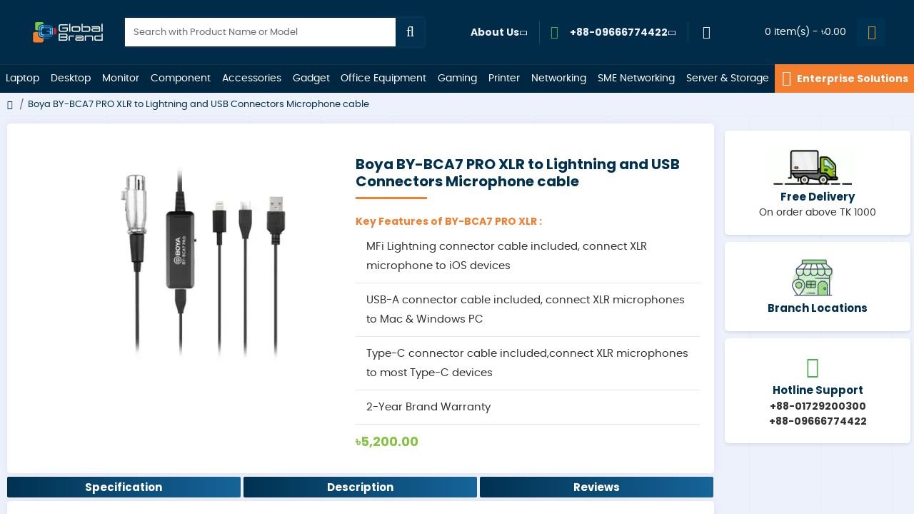

--- FILE ---
content_type: text/html; charset=utf-8
request_url: https://www.globalbrand.com.bd/boya-by-bca7-pro-xlr-to-lightning-and-usb-connectors-microphone-cable
body_size: 120034
content:
<!DOCTYPE html>
<html dir="ltr" lang="en" class="desktop mac chrome chrome131 webkit oc30 is-guest route-product-product product-2196 store-0 skin-1 desktop-header-active mobile-sticky no-language no-wishlist no-compare layout-2 one-column column-right" data-jb="14218c54" data-jv="3.1.8" data-ov="3.0.3.8">
<head typeof="og:website">
<meta charset="UTF-8" />
<meta name="viewport" content="width=device-width, initial-scale=1.0">
<meta http-equiv="X-UA-Compatible" content="IE=edge">
<title>Boya BY-BCA7 PRO Microphone cable price in Bangladesh</title>
<base href="https://www.globalbrand.com.bd/" />
<link rel="preload" href="catalog/view/theme/journal3/icons/fonts/icomoon.woff2?v1" as="font" type="font/woff2" crossorigin>
<link rel="preconnect" href="https://fonts.googleapis.com/" crossorigin>
<link rel="preconnect" href="https://fonts.gstatic.com/" crossorigin>
  
 

<meta name="description" content="Buy 100% genuine Boya BY-BCA7 PRO XLR to Lightning and USB Connectors Microphone cable at Global Brand PLC in Bangladesh. We provide the best after-sales services." />
<meta name="keywords" content="Boya BY-BCA7 PRO XLR  specification ,Boya BY-BCA7 PRO XLR  overview ,Boya BY-BCA7 PRO XLR  price in BDT , buy online Boya BY-BCA7 PRO XLR  , Boya brand product , Boya BY-BCA7 PRO XLR  এর দাম , Boya BY-BCA7 PRO XLR  এর আজকের বর্তমান মূল্য" />
<meta property="fb:app_id" content=""/>
<meta property="og:type" content="product"/>
<meta property="og:title" content="Boya BY-BCA7 PRO XLR to Lightning and USB Connectors Microphone cable"/>
<meta property="og:brand" content="Boya"/>
<meta property="product:availability" content="Out Of Stock"/>
<meta property="product:condition" content="New"/>
<meta property="og:price:amount" content="5200.00"/>
<meta property="product:price:currency" content="BDT"/>
<meta property="product:retailer_item_id" content="BY-BCA7 PRO XLR "/>
<meta property="og:url" content="https://www.globalbrand.com.bd/boya-by-bca7-pro-xlr-to-lightning-and-usb-connectors-microphone-cable"/>
<meta property="og:image" content="https://o1p6rxnc0f.tenbytecdn.com/image/cache/catalog/Boya%20Mic/Boya%20BY-BCA7%20PRO%20XLR%20to%20Lightning%20and%20USB%20Connectors%20Microphone%20cable-1200x630h.jpg"/>
<meta property="og:image:width" content="1200"/>
<meta property="og:image:height" content="630"/>
<meta property="og:description" content="The USB Type-C to Lightnig connector cable mainly support below devices:iPhone Xs,iPhone X,iPhone8/8 Plus,iPhone 7/7Plus,iPhone SE,iPhone 6s/6s Plus,iPhone 6/6Plus,iPhone 5C,iPhone 5s,iPhone 5iPad mini 4,iPad mini 3,iPad mini 2,iPad mini,iPad Pro,iPad(2017),iPad Air 2,iPad mini 3,iPad mini 2,iPad mi"/>
<meta name="twitter:card" content="summary"/>
<meta name="twitter:site" content="@gbpl_bd"/>
<meta name="twitter:title" content="Boya BY-BCA7 PRO XLR to Lightning and USB Connectors Microphone cable"/>
<meta name="twitter:image" content="https://o1p6rxnc0f.tenbytecdn.com/image/cache/catalog/Boya%20Mic/Boya%20BY-BCA7%20PRO%20XLR%20to%20Lightning%20and%20USB%20Connectors%20Microphone%20cable-200x200.jpg"/>
<meta name="twitter:image:width" content="200"/>
<meta name="twitter:image:height" content="200"/>
<meta name="twitter:description" content="The USB Type-C to Lightnig connector cable mainly support below devices:iPhone Xs,iPhone X,iPhone8/8 Plus,iPhone 7/7Plus,iPhone SE,iPhone 6s/6s Plus,iPhone 6/6Plus,iPhone 5C,iPhone 5s,iPhone 5iPad mini 4,iPad mini 3,iPad mini 2,iPad mini,iPad Pro,iPad(2017),iPad Air 2,iPad mini 3,iPad mini 2,iPad mi"/>
<script>window['Journal'] = {"isPopup":false,"isPhone":false,"isTablet":false,"isDesktop":true,"filterScrollTop":true,"filterUrlValuesSeparator":",","globalPageColumnLeftTabletStatus":false,"globalPageColumnRightTabletStatus":false,"scrollTop":true,"scrollToTop":true,"notificationHideAfter":"2000","mobileHeaderOn":"tablet","subcategoriesCarouselStyleSpeed":"400","subcategoriesCarouselStyleAutoPlay":true,"subcategoriesCarouselStylePauseOnHover":false,"subcategoriesCarouselStyleDelay":"4000","subcategoriesCarouselStyleLoop":true,"productPageStyleImageCarouselStyleSpeed":"500","productPageStyleImageCarouselStyleAutoPlay":true,"productPageStyleImageCarouselStylePauseOnHover":true,"productPageStyleImageCarouselStyleDelay":"2500","productPageStyleImageCarouselStyleLoop":true,"productPageStyleCloudZoomStatus":true,"productPageStyleCloudZoomPosition":"standard","productPageStyleAdditionalImagesCarousel":true,"productPageStyleAdditionalImagesCarouselStyleSpeed":"500","productPageStyleAdditionalImagesCarouselStyleAutoPlay":true,"productPageStyleAdditionalImagesCarouselStylePauseOnHover":true,"productPageStyleAdditionalImagesCarouselStyleDelay":"2500","productPageStyleAdditionalImagesCarouselStyleLoop":true,"productPageStyleAdditionalImagesHeightAdjustment":"","productPageStyleProductStockUpdate":false,"productPageStylePriceUpdate":true,"productPageStyleOptionsSelect":"none","infiniteScrollStatus":true,"infiniteScrollOffset":"1","infiniteScrollLoadPrev":"View Previous Products","infiniteScrollLoadNext":"View More Products","infiniteScrollLoading":"Loading...","infiniteScrollNoneLeft":"You have reached the end of the list.","checkoutUrl":"https:\/\/www.globalbrand.com.bd\/index.php?route=checkout\/checkout","headerHeight":"90","headerCompactHeight":"50","mobileMenuOn":"","searchStyleSearchAutoSuggestStatus":true,"searchStyleSearchAutoSuggestDescription":false,"searchStyleSearchAutoSuggestSubCategories":false,"headerMiniSearchDisplay":"default","stickyStatus":true,"stickyFullHomePadding":false,"stickyFullwidth":true,"stickyAt":"400","stickyHeight":"","headerTopBarHeight":"35","topBarStatus":false,"headerType":"classic","headerMobileHeight":"65","headerMobileStickyStatus":true,"headerMobileTopBarVisibility":false,"headerMobileTopBarHeight":"30","columnsCount":1};</script>
<script>
if(window.NodeList&&!NodeList.prototype.forEach){NodeList.prototype.forEach=Array.prototype.forEach;}
(function(){if(Journal['isPhone']){return;}
var wrappers=['search','cart','cart-content','logo','language','currency'];var documentClassList=document.documentElement.classList;function extractClassList(){return['desktop','tablet','phone','desktop-header-active','mobile-header-active','mobile-menu-active'].filter(function(cls){return documentClassList.contains(cls);});}
function mqr(mqls,listener){Object.keys(mqls).forEach(function(k){mqls[k].addListener(listener);});listener();}
function mobileMenu(){console.warn('mobile menu!');var element=document.querySelector('#main-menu');var wrapper=document.querySelector('.mobile-main-menu-wrapper');if(element&&wrapper){wrapper.appendChild(element);}
var main_menu=document.querySelector('.main-menu');if(main_menu){main_menu.classList.add('accordion-menu');}
document.querySelectorAll('.main-menu .dropdown-toggle').forEach(function(element){element.classList.remove('dropdown-toggle');element.classList.add('collapse-toggle');element.removeAttribute('data-toggle');});document.querySelectorAll('.main-menu .dropdown-menu').forEach(function(element){element.classList.remove('dropdown-menu');element.classList.remove('j-dropdown');element.classList.add('collapse');});}
function desktopMenu(){console.warn('desktop menu!');var element=document.querySelector('#main-menu');var wrapper=document.querySelector('.desktop-main-menu-wrapper');if(element&&wrapper){wrapper.insertBefore(element,document.querySelector('#main-menu-2'));}
var main_menu=document.querySelector('.main-menu');if(main_menu){main_menu.classList.remove('accordion-menu');}
document.querySelectorAll('.main-menu .collapse-toggle').forEach(function(element){element.classList.add('dropdown-toggle');element.classList.remove('collapse-toggle');element.setAttribute('data-toggle','dropdown');});document.querySelectorAll('.main-menu .collapse').forEach(function(element){element.classList.add('dropdown-menu');element.classList.add('j-dropdown');element.classList.remove('collapse');});document.body.classList.remove('mobile-wrapper-open');}
function mobileHeader(){console.warn('mobile header!');Object.keys(wrappers).forEach(function(k){var element=document.querySelector('#'+wrappers[k]);var wrapper=document.querySelector('.mobile-'+wrappers[k]+'-wrapper');if(element&&wrapper){wrapper.appendChild(element);}
if(wrappers[k]==='cart-content'){if(element){element.classList.remove('j-dropdown');element.classList.remove('dropdown-menu');}}});var search=document.querySelector('#search');var cart=document.querySelector('#cart');if(search&&(Journal['searchStyle']==='full')){search.classList.remove('full-search');search.classList.add('mini-search');}
if(cart&&(Journal['cartStyle']==='full')){cart.classList.remove('full-cart');cart.classList.add('mini-cart')}}
function desktopHeader(){console.warn('desktop header!');Object.keys(wrappers).forEach(function(k){var element=document.querySelector('#'+wrappers[k]);var wrapper=document.querySelector('.desktop-'+wrappers[k]+'-wrapper');if(wrappers[k]==='cart-content'){if(element){element.classList.add('j-dropdown');element.classList.add('dropdown-menu');document.querySelector('#cart').appendChild(element);}}else{if(element&&wrapper){wrapper.appendChild(element);}}});var search=document.querySelector('#search');var cart=document.querySelector('#cart');if(search&&(Journal['searchStyle']==='full')){search.classList.remove('mini-search');search.classList.add('full-search');}
if(cart&&(Journal['cartStyle']==='full')){cart.classList.remove('mini-cart');cart.classList.add('full-cart');}
documentClassList.remove('mobile-cart-content-container-open');documentClassList.remove('mobile-main-menu-container-open');documentClassList.remove('mobile-overlay');}
function moveElements(classList){if(classList.includes('mobile-header-active')){mobileHeader();mobileMenu();}else if(classList.includes('mobile-menu-active')){desktopHeader();mobileMenu();}else{desktopHeader();desktopMenu();}}
var mqls={phone:window.matchMedia('(max-width: 768px)'),tablet:window.matchMedia('(max-width: 1024px)'),menu:window.matchMedia('(max-width: '+Journal['mobileMenuOn']+'px)')};mqr(mqls,function(){var oldClassList=extractClassList();if(Journal['isDesktop']){if(mqls.phone.matches){documentClassList.remove('desktop');documentClassList.remove('tablet');documentClassList.add('mobile');documentClassList.add('phone');}else if(mqls.tablet.matches){documentClassList.remove('desktop');documentClassList.remove('phone');documentClassList.add('mobile');documentClassList.add('tablet');}else{documentClassList.remove('mobile');documentClassList.remove('phone');documentClassList.remove('tablet');documentClassList.add('desktop');}
if(documentClassList.contains('phone')||(documentClassList.contains('tablet')&&Journal['mobileHeaderOn']==='tablet')){documentClassList.remove('desktop-header-active');documentClassList.add('mobile-header-active');}else{documentClassList.remove('mobile-header-active');documentClassList.add('desktop-header-active');}}
if(documentClassList.contains('desktop-header-active')&&mqls.menu.matches){documentClassList.add('mobile-menu-active');}else{documentClassList.remove('mobile-menu-active');}
var newClassList=extractClassList();if(oldClassList.join(' ')!==newClassList.join(' ')){if(documentClassList.contains('safari')&&!documentClassList.contains('ipad')&&navigator.maxTouchPoints&&navigator.maxTouchPoints>2){window.fetch('index.php?route=journal3/journal3/device_detect',{method:'POST',body:'device=ipad',headers:{'Content-Type':'application/x-www-form-urlencoded'}}).then(function(data){return data.json();}).then(function(data){if(data.response.reload){window.location.reload();}});}
if(document.readyState==='loading'){document.addEventListener('DOMContentLoaded',function(){moveElements(newClassList);});}else{moveElements(newClassList);}}});})();(function(){var cookies={};var style=document.createElement('style');var documentClassList=document.documentElement.classList;document.head.appendChild(style);document.cookie.split('; ').forEach(function(c){var cc=c.split('=');cookies[cc[0]]=cc[1];});if(Journal['popup']){for(var i in Journal['popup']){if(!cookies['p-'+Journal['popup'][i]['c']]){documentClassList.add('popup-open');documentClassList.add('popup-center');break;}}}
if(Journal['notification']){for(var i in Journal['notification']){if(cookies['n-'+Journal['notification'][i]['c']]){style.sheet.insertRule('.module-notification-'+Journal['notification'][i]['m']+'{ display:none }');}}}
if(Journal['headerNotice']){for(var i in Journal['headerNotice']){if(cookies['hn-'+Journal['headerNotice'][i]['c']]){style.sheet.insertRule('.module-header_notice-'+Journal['headerNotice'][i]['m']+'{ display:none }');}}}
if(Journal['layoutNotice']){for(var i in Journal['layoutNotice']){if(cookies['ln-'+Journal['layoutNotice'][i]['c']]){style.sheet.insertRule('.module-layout_notice-'+Journal['layoutNotice'][i]['m']+'{ display:none }');}}}})();</script>
<script>WebFontConfig = { google: { families: ["Poppins:700,400,600:latin-ext&display=block"] } };</script>
<script src="https://ajax.googleapis.com/ajax/libs/webfont/1.6.26/webfont.js" async></script>
<style>html{font-family:sans-serif;-webkit-text-size-adjust:100%;-ms-text-size-adjust:100%}body{margin:0}article,aside,details,figcaption,figure,footer,header,hgroup,main,menu,nav,section,summary{display:block}audio,canvas,progress,video{display:inline-block;vertical-align:baseline}audio:not([controls]){display:none;height:0}[hidden],template{display:none}a{background-color:transparent}a:active,a:hover{outline:0}abbr[title]{border-bottom:1px dotted}b,strong{font-weight:700}dfn{font-style:italic}h1{margin:.67em 0;font-size:2em}mark{color:#000;background:#ff0}small{font-size:80%}sub,sup{position:relative;font-size:75%;line-height:0;vertical-align:baseline}sup{top:-.5em}sub{bottom:-.25em}img{border:0}svg:not(:root){overflow:hidden}figure{margin:1em
40px}hr{height:0;-webkit-box-sizing:content-box;-moz-box-sizing:content-box;box-sizing:content-box}pre{overflow:auto}code,kbd,pre,samp{font-family:monospace,monospace;font-size:1em}button,input,optgroup,select,textarea{margin:0;font:inherit;color:inherit}button{overflow:visible}button,select{text-transform:none}button,html input[type=button],input[type=reset],input[type=submit]{-webkit-appearance:button;cursor:pointer}button[disabled],html input[disabled]{cursor:default}button::-moz-focus-inner,input::-moz-focus-inner{padding:0;border:0}input{line-height:normal}input[type=checkbox],input[type=radio]{-webkit-box-sizing:border-box;-moz-box-sizing:border-box;box-sizing:border-box;padding:0}input[type=number]::-webkit-inner-spin-button,input[type=number]::-webkit-outer-spin-button{height:auto}input[type=search]{-webkit-box-sizing:content-box;-moz-box-sizing:content-box;box-sizing:content-box;-webkit-appearance:textfield}input[type=search]::-webkit-search-cancel-button,input[type=search]::-webkit-search-decoration{-webkit-appearance:none}fieldset{padding:.35em .625em .75em;margin:0
2px;border:1px
solid silver}legend{padding:0;border:0}textarea{overflow:auto}optgroup{font-weight:700}table{border-spacing:0;border-collapse:collapse}td,th{padding:0}@media
print{*,:after,:before{color:#000!important;text-shadow:none!important;background:0 0!important;-webkit-box-shadow:none!important;box-shadow:none!important}a,a:visited{text-decoration:underline}a[href]:after{content:" (" attr(href) ")"}abbr[title]:after{content:" (" attr(title) ")"}a[href^="javascript:"]:after,a[href^="#"]:after{content:""}blockquote,pre{border:1px
solid #999;page-break-inside:avoid}thead{display:table-header-group}img,tr{page-break-inside:avoid}img{max-width:100%!important}h2,h3,p{orphans:3;widows:3}h2,h3{page-break-after:avoid}.navbar{display:none}.btn>.caret,.dropup>.btn>.caret{border-top-color:#000!important}.label{border:1px
solid #000}.table{border-collapse:collapse!important}.table td,.table
th{background-color:#fff!important}.table-bordered td,.table-bordered
th{border:1px
solid #ddd!important}}@font-face{font-family:'Glyphicons Halflings';src:url(/catalog/view/javascript/bootstrap/fonts/glyphicons-halflings-regular.eot);src:url(/catalog/view/javascript/bootstrap/fonts/glyphicons-halflings-regular.eot?#iefix) format('embedded-opentype'),url(/catalog/view/javascript/bootstrap/fonts/glyphicons-halflings-regular.woff2) format('woff2'),url(/catalog/view/javascript/bootstrap/fonts/glyphicons-halflings-regular.woff) format('woff'),url(/catalog/view/javascript/bootstrap/fonts/glyphicons-halflings-regular.ttf) format('truetype'),url(/catalog/view/javascript/bootstrap/fonts/glyphicons-halflings-regular.svg#glyphicons_halflingsregular) format('svg')}.glyphicon{position:relative;top:1px;display:inline-block;font-family:'Glyphicons Halflings';font-style:normal;font-weight:400;line-height:1;-webkit-font-smoothing:antialiased;-moz-osx-font-smoothing:grayscale}.glyphicon-asterisk:before{content:"\2a"}.glyphicon-plus:before{content:"\2b"}.glyphicon-eur:before,.glyphicon-euro:before{content:"\20ac"}.glyphicon-minus:before{content:"\2212"}.glyphicon-cloud:before{content:"\2601"}.glyphicon-envelope:before{content:"\2709"}.glyphicon-pencil:before{content:"\270f"}.glyphicon-glass:before{content:"\e001"}.glyphicon-music:before{content:"\e002"}.glyphicon-search:before{content:"\e003"}.glyphicon-heart:before{content:"\e005"}.glyphicon-star:before{content:"\e006"}.glyphicon-star-empty:before{content:"\e007"}.glyphicon-user:before{content:"\e008"}.glyphicon-film:before{content:"\e009"}.glyphicon-th-large:before{content:"\e010"}.glyphicon-th:before{content:"\e011"}.glyphicon-th-list:before{content:"\e012"}.glyphicon-ok:before{content:"\e013"}.glyphicon-remove:before{content:"\e014"}.glyphicon-zoom-in:before{content:"\e015"}.glyphicon-zoom-out:before{content:"\e016"}.glyphicon-off:before{content:"\e017"}.glyphicon-signal:before{content:"\e018"}.glyphicon-cog:before{content:"\e019"}.glyphicon-trash:before{content:"\e020"}.glyphicon-home:before{content:"\e021"}.glyphicon-file:before{content:"\e022"}.glyphicon-time:before{content:"\e023"}.glyphicon-road:before{content:"\e024"}.glyphicon-download-alt:before{content:"\e025"}.glyphicon-download:before{content:"\e026"}.glyphicon-upload:before{content:"\e027"}.glyphicon-inbox:before{content:"\e028"}.glyphicon-play-circle:before{content:"\e029"}.glyphicon-repeat:before{content:"\e030"}.glyphicon-refresh:before{content:"\e031"}.glyphicon-list-alt:before{content:"\e032"}.glyphicon-lock:before{content:"\e033"}.glyphicon-flag:before{content:"\e034"}.glyphicon-headphones:before{content:"\e035"}.glyphicon-volume-off:before{content:"\e036"}.glyphicon-volume-down:before{content:"\e037"}.glyphicon-volume-up:before{content:"\e038"}.glyphicon-qrcode:before{content:"\e039"}.glyphicon-barcode:before{content:"\e040"}.glyphicon-tag:before{content:"\e041"}.glyphicon-tags:before{content:"\e042"}.glyphicon-book:before{content:"\e043"}.glyphicon-bookmark:before{content:"\e044"}.glyphicon-print:before{content:"\e045"}.glyphicon-camera:before{content:"\e046"}.glyphicon-font:before{content:"\e047"}.glyphicon-bold:before{content:"\e048"}.glyphicon-italic:before{content:"\e049"}.glyphicon-text-height:before{content:"\e050"}.glyphicon-text-width:before{content:"\e051"}.glyphicon-align-left:before{content:"\e052"}.glyphicon-align-center:before{content:"\e053"}.glyphicon-align-right:before{content:"\e054"}.glyphicon-align-justify:before{content:"\e055"}.glyphicon-list:before{content:"\e056"}.glyphicon-indent-left:before{content:"\e057"}.glyphicon-indent-right:before{content:"\e058"}.glyphicon-facetime-video:before{content:"\e059"}.glyphicon-picture:before{content:"\e060"}.glyphicon-map-marker:before{content:"\e062"}.glyphicon-adjust:before{content:"\e063"}.glyphicon-tint:before{content:"\e064"}.glyphicon-edit:before{content:"\e065"}.glyphicon-share:before{content:"\e066"}.glyphicon-check:before{content:"\e067"}.glyphicon-move:before{content:"\e068"}.glyphicon-step-backward:before{content:"\e069"}.glyphicon-fast-backward:before{content:"\e070"}.glyphicon-backward:before{content:"\e071"}.glyphicon-play:before{content:"\e072"}.glyphicon-pause:before{content:"\e073"}.glyphicon-stop:before{content:"\e074"}.glyphicon-forward:before{content:"\e075"}.glyphicon-fast-forward:before{content:"\e076"}.glyphicon-step-forward:before{content:"\e077"}.glyphicon-eject:before{content:"\e078"}.glyphicon-chevron-left:before{content:"\e079"}.glyphicon-chevron-right:before{content:"\e080"}.glyphicon-plus-sign:before{content:"\e081"}.glyphicon-minus-sign:before{content:"\e082"}.glyphicon-remove-sign:before{content:"\e083"}.glyphicon-ok-sign:before{content:"\e084"}.glyphicon-question-sign:before{content:"\e085"}.glyphicon-info-sign:before{content:"\e086"}.glyphicon-screenshot:before{content:"\e087"}.glyphicon-remove-circle:before{content:"\e088"}.glyphicon-ok-circle:before{content:"\e089"}.glyphicon-ban-circle:before{content:"\e090"}.glyphicon-arrow-left:before{content:"\e091"}.glyphicon-arrow-right:before{content:"\e092"}.glyphicon-arrow-up:before{content:"\e093"}.glyphicon-arrow-down:before{content:"\e094"}.glyphicon-share-alt:before{content:"\e095"}.glyphicon-resize-full:before{content:"\e096"}.glyphicon-resize-small:before{content:"\e097"}.glyphicon-exclamation-sign:before{content:"\e101"}.glyphicon-gift:before{content:"\e102"}.glyphicon-leaf:before{content:"\e103"}.glyphicon-fire:before{content:"\e104"}.glyphicon-eye-open:before{content:"\e105"}.glyphicon-eye-close:before{content:"\e106"}.glyphicon-warning-sign:before{content:"\e107"}.glyphicon-plane:before{content:"\e108"}.glyphicon-calendar:before{content:"\e109"}.glyphicon-random:before{content:"\e110"}.glyphicon-comment:before{content:"\e111"}.glyphicon-magnet:before{content:"\e112"}.glyphicon-chevron-up:before{content:"\e113"}.glyphicon-chevron-down:before{content:"\e114"}.glyphicon-retweet:before{content:"\e115"}.glyphicon-shopping-cart:before{content:"\e116"}.glyphicon-folder-close:before{content:"\e117"}.glyphicon-folder-open:before{content:"\e118"}.glyphicon-resize-vertical:before{content:"\e119"}.glyphicon-resize-horizontal:before{content:"\e120"}.glyphicon-hdd:before{content:"\e121"}.glyphicon-bullhorn:before{content:"\e122"}.glyphicon-bell:before{content:"\e123"}.glyphicon-certificate:before{content:"\e124"}.glyphicon-thumbs-up:before{content:"\e125"}.glyphicon-thumbs-down:before{content:"\e126"}.glyphicon-hand-right:before{content:"\e127"}.glyphicon-hand-left:before{content:"\e128"}.glyphicon-hand-up:before{content:"\e129"}.glyphicon-hand-down:before{content:"\e130"}.glyphicon-circle-arrow-right:before{content:"\e131"}.glyphicon-circle-arrow-left:before{content:"\e132"}.glyphicon-circle-arrow-up:before{content:"\e133"}.glyphicon-circle-arrow-down:before{content:"\e134"}.glyphicon-globe:before{content:"\e135"}.glyphicon-wrench:before{content:"\e136"}.glyphicon-tasks:before{content:"\e137"}.glyphicon-filter:before{content:"\e138"}.glyphicon-briefcase:before{content:"\e139"}.glyphicon-fullscreen:before{content:"\e140"}.glyphicon-dashboard:before{content:"\e141"}.glyphicon-paperclip:before{content:"\e142"}.glyphicon-heart-empty:before{content:"\e143"}.glyphicon-link:before{content:"\e144"}.glyphicon-phone:before{content:"\e145"}.glyphicon-pushpin:before{content:"\e146"}.glyphicon-usd:before{content:"\e148"}.glyphicon-gbp:before{content:"\e149"}.glyphicon-sort:before{content:"\e150"}.glyphicon-sort-by-alphabet:before{content:"\e151"}.glyphicon-sort-by-alphabet-alt:before{content:"\e152"}.glyphicon-sort-by-order:before{content:"\e153"}.glyphicon-sort-by-order-alt:before{content:"\e154"}.glyphicon-sort-by-attributes:before{content:"\e155"}.glyphicon-sort-by-attributes-alt:before{content:"\e156"}.glyphicon-unchecked:before{content:"\e157"}.glyphicon-expand:before{content:"\e158"}.glyphicon-collapse-down:before{content:"\e159"}.glyphicon-collapse-up:before{content:"\e160"}.glyphicon-log-in:before{content:"\e161"}.glyphicon-flash:before{content:"\e162"}.glyphicon-log-out:before{content:"\e163"}.glyphicon-new-window:before{content:"\e164"}.glyphicon-record:before{content:"\e165"}.glyphicon-save:before{content:"\e166"}.glyphicon-open:before{content:"\e167"}.glyphicon-saved:before{content:"\e168"}.glyphicon-import:before{content:"\e169"}.glyphicon-export:before{content:"\e170"}.glyphicon-send:before{content:"\e171"}.glyphicon-floppy-disk:before{content:"\e172"}.glyphicon-floppy-saved:before{content:"\e173"}.glyphicon-floppy-remove:before{content:"\e174"}.glyphicon-floppy-save:before{content:"\e175"}.glyphicon-floppy-open:before{content:"\e176"}.glyphicon-credit-card:before{content:"\e177"}.glyphicon-transfer:before{content:"\e178"}.glyphicon-cutlery:before{content:"\e179"}.glyphicon-header:before{content:"\e180"}.glyphicon-compressed:before{content:"\e181"}.glyphicon-earphone:before{content:"\e182"}.glyphicon-phone-alt:before{content:"\e183"}.glyphicon-tower:before{content:"\e184"}.glyphicon-stats:before{content:"\e185"}.glyphicon-sd-video:before{content:"\e186"}.glyphicon-hd-video:before{content:"\e187"}.glyphicon-subtitles:before{content:"\e188"}.glyphicon-sound-stereo:before{content:"\e189"}.glyphicon-sound-dolby:before{content:"\e190"}.glyphicon-sound-5-1:before{content:"\e191"}.glyphicon-sound-6-1:before{content:"\e192"}.glyphicon-sound-7-1:before{content:"\e193"}.glyphicon-copyright-mark:before{content:"\e194"}.glyphicon-registration-mark:before{content:"\e195"}.glyphicon-cloud-download:before{content:"\e197"}.glyphicon-cloud-upload:before{content:"\e198"}.glyphicon-tree-conifer:before{content:"\e199"}.glyphicon-tree-deciduous:before{content:"\e200"}.glyphicon-cd:before{content:"\e201"}.glyphicon-save-file:before{content:"\e202"}.glyphicon-open-file:before{content:"\e203"}.glyphicon-level-up:before{content:"\e204"}.glyphicon-copy:before{content:"\e205"}.glyphicon-paste:before{content:"\e206"}.glyphicon-alert:before{content:"\e209"}.glyphicon-equalizer:before{content:"\e210"}.glyphicon-king:before{content:"\e211"}.glyphicon-queen:before{content:"\e212"}.glyphicon-pawn:before{content:"\e213"}.glyphicon-bishop:before{content:"\e214"}.glyphicon-knight:before{content:"\e215"}.glyphicon-baby-formula:before{content:"\e216"}.glyphicon-tent:before{content:"\26fa"}.glyphicon-blackboard:before{content:"\e218"}.glyphicon-bed:before{content:"\e219"}.glyphicon-apple:before{content:"\f8ff"}.glyphicon-erase:before{content:"\e221"}.glyphicon-hourglass:before{content:"\231b"}.glyphicon-lamp:before{content:"\e223"}.glyphicon-duplicate:before{content:"\e224"}.glyphicon-piggy-bank:before{content:"\e225"}.glyphicon-scissors:before{content:"\e226"}.glyphicon-bitcoin:before{content:"\e227"}.glyphicon-btc:before{content:"\e227"}.glyphicon-xbt:before{content:"\e227"}.glyphicon-yen:before{content:"\00a5"}.glyphicon-jpy:before{content:"\00a5"}.glyphicon-ruble:before{content:"\20bd"}.glyphicon-rub:before{content:"\20bd"}.glyphicon-scale:before{content:"\e230"}.glyphicon-ice-lolly:before{content:"\e231"}.glyphicon-ice-lolly-tasted:before{content:"\e232"}.glyphicon-education:before{content:"\e233"}.glyphicon-option-horizontal:before{content:"\e234"}.glyphicon-option-vertical:before{content:"\e235"}.glyphicon-menu-hamburger:before{content:"\e236"}.glyphicon-modal-window:before{content:"\e237"}.glyphicon-oil:before{content:"\e238"}.glyphicon-grain:before{content:"\e239"}.glyphicon-sunglasses:before{content:"\e240"}.glyphicon-text-size:before{content:"\e241"}.glyphicon-text-color:before{content:"\e242"}.glyphicon-text-background:before{content:"\e243"}.glyphicon-object-align-top:before{content:"\e244"}.glyphicon-object-align-bottom:before{content:"\e245"}.glyphicon-object-align-horizontal:before{content:"\e246"}.glyphicon-object-align-left:before{content:"\e247"}.glyphicon-object-align-vertical:before{content:"\e248"}.glyphicon-object-align-right:before{content:"\e249"}.glyphicon-triangle-right:before{content:"\e250"}.glyphicon-triangle-left:before{content:"\e251"}.glyphicon-triangle-bottom:before{content:"\e252"}.glyphicon-triangle-top:before{content:"\e253"}.glyphicon-console:before{content:"\e254"}.glyphicon-superscript:before{content:"\e255"}.glyphicon-subscript:before{content:"\e256"}.glyphicon-menu-left:before{content:"\e257"}.glyphicon-menu-right:before{content:"\e258"}.glyphicon-menu-down:before{content:"\e259"}.glyphicon-menu-up:before{content:"\e260"}*{-webkit-box-sizing:border-box;-moz-box-sizing:border-box;box-sizing:border-box}:after,:before{-webkit-box-sizing:border-box;-moz-box-sizing:border-box;box-sizing:border-box}html{font-size:10px;-webkit-tap-highlight-color:rgba(0,0,0,0)}body{font-family:"Helvetica Neue",Helvetica,Arial,sans-serif;font-size:14px;line-height:1.42857143;color:#333;background-color:#fff}button,input,select,textarea{font-family:inherit;font-size:inherit;line-height:inherit}a{color:#337ab7;text-decoration:none}a:focus,a:hover{color:#23527c;text-decoration:underline}a:focus{outline:thin dotted;outline:5px
auto -webkit-focus-ring-color;outline-offset:-2px}figure{margin:0}img{vertical-align:middle}.carousel-inner>.item>a>img,.carousel-inner>.item>img,.img-responsive,.thumbnail a>img,.thumbnail>img{display:block;max-width:100%;height:auto}.img-rounded{border-radius:6px}.img-thumbnail{display:inline-block;max-width:100%;height:auto;padding:4px;line-height:1.42857143;background-color:#fff;border:1px
solid #ddd;border-radius:4px;-webkit-transition:all .2s ease-in-out;-o-transition:all .2s ease-in-out;transition:all .2s ease-in-out}.img-circle{border-radius:50%}hr{margin-top:20px;margin-bottom:20px;border:0;border-top:1px solid #eee}.sr-only{position:absolute;width:1px;height:1px;padding:0;margin:-1px;overflow:hidden;clip:rect(0,0,0,0);border:0}.sr-only-focusable:active,.sr-only-focusable:focus{position:static;width:auto;height:auto;margin:0;overflow:visible;clip:auto}[role=button]{cursor:pointer}.h1,.h2,.h3,.h4,.h5,.h6,h1,h2,h3,h4,h5,h6{font-family:inherit;font-weight:500;line-height:1.1;color:inherit}.h1 .small,.h1 small,.h2 .small,.h2 small,.h3 .small,.h3 small,.h4 .small,.h4 small,.h5 .small,.h5 small,.h6 .small,.h6 small,h1 .small,h1 small,h2 .small,h2 small,h3 .small,h3 small,h4 .small,h4 small,h5 .small,h5 small,h6 .small,h6
small{font-weight:400;line-height:1;color:#777}.h1,.h2,.h3,h1,h2,h3{margin-top:20px;margin-bottom:10px}.h1 .small,.h1 small,.h2 .small,.h2 small,.h3 .small,.h3 small,h1 .small,h1 small,h2 .small,h2 small,h3 .small,h3
small{font-size:65%}.h4,.h5,.h6,h4,h5,h6{margin-top:10px;margin-bottom:10px}.h4 .small,.h4 small,.h5 .small,.h5 small,.h6 .small,.h6 small,h4 .small,h4 small,h5 .small,h5 small,h6 .small,h6
small{font-size:75%}.h1,h1{font-size:36px}.h2,h2{font-size:30px}.h3,h3{font-size:24px}.h4,h4{font-size:18px}.h5,h5{font-size:14px}.h6,h6{font-size:12px}p{margin:0
0 10px}.lead{margin-bottom:20px;font-size:16px;font-weight:300;line-height:1.4}@media (min-width:768px){.lead{font-size:21px}}.small,small{font-size:85%}.mark,mark{padding:.2em;background-color:#fcf8e3}.text-left{text-align:left}.text-right{text-align:right}.text-center{text-align:center}.text-justify{text-align:justify}.text-nowrap{white-space:nowrap}.text-lowercase{text-transform:lowercase}.text-uppercase{text-transform:uppercase}.text-capitalize{text-transform:capitalize}.text-muted{color:#777}.text-primary{color:#337ab7}a.text-primary:focus,a.text-primary:hover{color:#286090}.text-success{color:#3c763d}a.text-success:focus,a.text-success:hover{color:#2b542c}.text-info{color:#31708f}a.text-info:focus,a.text-info:hover{color:#245269}.text-warning{color:#8a6d3b}a.text-warning:focus,a.text-warning:hover{color:#66512c}.text-danger{color:#a94442}a.text-danger:focus,a.text-danger:hover{color:#843534}.bg-primary{color:#fff;background-color:#337ab7}a.bg-primary:focus,a.bg-primary:hover{background-color:#286090}.bg-success{background-color:#dff0d8}a.bg-success:focus,a.bg-success:hover{background-color:#c1e2b3}.bg-info{background-color:#d9edf7}a.bg-info:focus,a.bg-info:hover{background-color:#afd9ee}.bg-warning{background-color:#fcf8e3}a.bg-warning:focus,a.bg-warning:hover{background-color:#f7ecb5}.bg-danger{background-color:#f2dede}a.bg-danger:focus,a.bg-danger:hover{background-color:#e4b9b9}.page-header{padding-bottom:9px;margin:40px
0 20px;border-bottom:1px solid #eee}ol,ul{margin-top:0;margin-bottom:10px}ol ol,ol ul,ul ol,ul
ul{margin-bottom:0}.list-unstyled{padding-left:0;list-style:none}.list-inline{padding-left:0;margin-left:-5px;list-style:none}.list-inline>li{display:inline-block;padding-right:5px;padding-left:5px}dl{margin-top:0;margin-bottom:20px}dd,dt{line-height:1.42857143}dt{font-weight:700}dd{margin-left:0}@media (min-width:768px){.dl-horizontal
dt{float:left;width:160px;overflow:hidden;clear:left;text-align:right;text-overflow:ellipsis;white-space:nowrap}.dl-horizontal
dd{margin-left:180px}}abbr[data-original-title],abbr[title]{cursor:help;border-bottom:1px dotted #777}.initialism{font-size:90%;text-transform:uppercase}blockquote{padding:10px
20px;margin:0
0 20px;font-size:17.5px;border-left:5px solid #eee}blockquote ol:last-child,blockquote p:last-child,blockquote ul:last-child{margin-bottom:0}blockquote .small,blockquote footer,blockquote
small{display:block;font-size:80%;line-height:1.42857143;color:#777}blockquote .small:before,blockquote footer:before,blockquote small:before{content:'\2014 \00A0'}.blockquote-reverse,blockquote.pull-right{padding-right:15px;padding-left:0;text-align:right;border-right:5px solid #eee;border-left:0}.blockquote-reverse .small:before,.blockquote-reverse footer:before,.blockquote-reverse small:before,blockquote.pull-right .small:before,blockquote.pull-right footer:before,blockquote.pull-right small:before{content:''}.blockquote-reverse .small:after,.blockquote-reverse footer:after,.blockquote-reverse small:after,blockquote.pull-right .small:after,blockquote.pull-right footer:after,blockquote.pull-right small:after{content:'\00A0 \2014'}address{margin-bottom:20px;font-style:normal;line-height:1.42857143}code,kbd,pre,samp{font-family:Menlo,Monaco,Consolas,"Courier New",monospace}code{padding:2px
4px;font-size:90%;color:#c7254e;background-color:#f9f2f4;border-radius:4px}kbd{padding:2px
4px;font-size:90%;color:#fff;background-color:#333;border-radius:3px;-webkit-box-shadow:inset 0 -1px 0 rgba(0,0,0,.25);box-shadow:inset 0 -1px 0 rgba(0,0,0,.25)}kbd
kbd{padding:0;font-size:100%;font-weight:700;-webkit-box-shadow:none;box-shadow:none}pre{display:block;padding:9.5px;margin:0
0 10px;font-size:13px;line-height:1.42857143;color:#333;word-break:break-all;word-wrap:break-word;background-color:#f5f5f5;border:1px
solid #ccc;border-radius:4px}pre
code{padding:0;font-size:inherit;color:inherit;white-space:pre-wrap;background-color:transparent;border-radius:0}.pre-scrollable{max-height:340px;overflow-y:scroll}.container{padding-right:15px;padding-left:15px;margin-right:auto;margin-left:auto}@media (min-width:768px){.container{width:750px}}@media (min-width:992px){.container{width:970px}}@media (min-width:1200px){.container{width:1170px}}.container-fluid{padding-right:15px;padding-left:15px;margin-right:auto;margin-left:auto}.row{margin-right:-15px;margin-left:-15px}.col-lg-1,.col-lg-10,.col-lg-11,.col-lg-12,.col-lg-2,.col-lg-3,.col-lg-4,.col-lg-5,.col-lg-6,.col-lg-7,.col-lg-8,.col-lg-9,.col-md-1,.col-md-10,.col-md-11,.col-md-12,.col-md-2,.col-md-3,.col-md-4,.col-md-5,.col-md-6,.col-md-7,.col-md-8,.col-md-9,.col-sm-1,.col-sm-10,.col-sm-11,.col-sm-12,.col-sm-2,.col-sm-3,.col-sm-4,.col-sm-5,.col-sm-6,.col-sm-7,.col-sm-8,.col-sm-9,.col-xs-1,.col-xs-10,.col-xs-11,.col-xs-12,.col-xs-2,.col-xs-3,.col-xs-4,.col-xs-5,.col-xs-6,.col-xs-7,.col-xs-8,.col-xs-9{position:relative;min-height:1px;padding-right:15px;padding-left:15px}.col-xs-1,.col-xs-10,.col-xs-11,.col-xs-12,.col-xs-2,.col-xs-3,.col-xs-4,.col-xs-5,.col-xs-6,.col-xs-7,.col-xs-8,.col-xs-9{float:left}.col-xs-12{width:100%}.col-xs-11{width:91.66666667%}.col-xs-10{width:83.33333333%}.col-xs-9{width:75%}.col-xs-8{width:66.66666667%}.col-xs-7{width:58.33333333%}.col-xs-6{width:50%}.col-xs-5{width:41.66666667%}.col-xs-4{width:33.33333333%}.col-xs-3{width:25%}.col-xs-2{width:16.66666667%}.col-xs-1{width:8.33333333%}.col-xs-pull-12{right:100%}.col-xs-pull-11{right:91.66666667%}.col-xs-pull-10{right:83.33333333%}.col-xs-pull-9{right:75%}.col-xs-pull-8{right:66.66666667%}.col-xs-pull-7{right:58.33333333%}.col-xs-pull-6{right:50%}.col-xs-pull-5{right:41.66666667%}.col-xs-pull-4{right:33.33333333%}.col-xs-pull-3{right:25%}.col-xs-pull-2{right:16.66666667%}.col-xs-pull-1{right:8.33333333%}.col-xs-pull-0{right:auto}.col-xs-push-12{left:100%}.col-xs-push-11{left:91.66666667%}.col-xs-push-10{left:83.33333333%}.col-xs-push-9{left:75%}.col-xs-push-8{left:66.66666667%}.col-xs-push-7{left:58.33333333%}.col-xs-push-6{left:50%}.col-xs-push-5{left:41.66666667%}.col-xs-push-4{left:33.33333333%}.col-xs-push-3{left:25%}.col-xs-push-2{left:16.66666667%}.col-xs-push-1{left:8.33333333%}.col-xs-push-0{left:auto}.col-xs-offset-12{margin-left:100%}.col-xs-offset-11{margin-left:91.66666667%}.col-xs-offset-10{margin-left:83.33333333%}.col-xs-offset-9{margin-left:75%}.col-xs-offset-8{margin-left:66.66666667%}.col-xs-offset-7{margin-left:58.33333333%}.col-xs-offset-6{margin-left:50%}.col-xs-offset-5{margin-left:41.66666667%}.col-xs-offset-4{margin-left:33.33333333%}.col-xs-offset-3{margin-left:25%}.col-xs-offset-2{margin-left:16.66666667%}.col-xs-offset-1{margin-left:8.33333333%}.col-xs-offset-0{margin-left:0}@media (min-width:768px){.col-sm-1,.col-sm-10,.col-sm-11,.col-sm-12,.col-sm-2,.col-sm-3,.col-sm-4,.col-sm-5,.col-sm-6,.col-sm-7,.col-sm-8,.col-sm-9{float:left}.col-sm-12{width:100%}.col-sm-11{width:91.66666667%}.col-sm-10{width:83.33333333%}.col-sm-9{width:75%}.col-sm-8{width:66.66666667%}.col-sm-7{width:58.33333333%}.col-sm-6{width:50%}.col-sm-5{width:41.66666667%}.col-sm-4{width:33.33333333%}.col-sm-3{width:25%}.col-sm-2{width:16.66666667%}.col-sm-1{width:8.33333333%}.col-sm-pull-12{right:100%}.col-sm-pull-11{right:91.66666667%}.col-sm-pull-10{right:83.33333333%}.col-sm-pull-9{right:75%}.col-sm-pull-8{right:66.66666667%}.col-sm-pull-7{right:58.33333333%}.col-sm-pull-6{right:50%}.col-sm-pull-5{right:41.66666667%}.col-sm-pull-4{right:33.33333333%}.col-sm-pull-3{right:25%}.col-sm-pull-2{right:16.66666667%}.col-sm-pull-1{right:8.33333333%}.col-sm-pull-0{right:auto}.col-sm-push-12{left:100%}.col-sm-push-11{left:91.66666667%}.col-sm-push-10{left:83.33333333%}.col-sm-push-9{left:75%}.col-sm-push-8{left:66.66666667%}.col-sm-push-7{left:58.33333333%}.col-sm-push-6{left:50%}.col-sm-push-5{left:41.66666667%}.col-sm-push-4{left:33.33333333%}.col-sm-push-3{left:25%}.col-sm-push-2{left:16.66666667%}.col-sm-push-1{left:8.33333333%}.col-sm-push-0{left:auto}.col-sm-offset-12{margin-left:100%}.col-sm-offset-11{margin-left:91.66666667%}.col-sm-offset-10{margin-left:83.33333333%}.col-sm-offset-9{margin-left:75%}.col-sm-offset-8{margin-left:66.66666667%}.col-sm-offset-7{margin-left:58.33333333%}.col-sm-offset-6{margin-left:50%}.col-sm-offset-5{margin-left:41.66666667%}.col-sm-offset-4{margin-left:33.33333333%}.col-sm-offset-3{margin-left:25%}.col-sm-offset-2{margin-left:16.66666667%}.col-sm-offset-1{margin-left:8.33333333%}.col-sm-offset-0{margin-left:0}}@media (min-width:992px){.col-md-1,.col-md-10,.col-md-11,.col-md-12,.col-md-2,.col-md-3,.col-md-4,.col-md-5,.col-md-6,.col-md-7,.col-md-8,.col-md-9{float:left}.col-md-12{width:100%}.col-md-11{width:91.66666667%}.col-md-10{width:83.33333333%}.col-md-9{width:75%}.col-md-8{width:66.66666667%}.col-md-7{width:58.33333333%}.col-md-6{width:50%}.col-md-5{width:41.66666667%}.col-md-4{width:33.33333333%}.col-md-3{width:25%}.col-md-2{width:16.66666667%}.col-md-1{width:8.33333333%}.col-md-pull-12{right:100%}.col-md-pull-11{right:91.66666667%}.col-md-pull-10{right:83.33333333%}.col-md-pull-9{right:75%}.col-md-pull-8{right:66.66666667%}.col-md-pull-7{right:58.33333333%}.col-md-pull-6{right:50%}.col-md-pull-5{right:41.66666667%}.col-md-pull-4{right:33.33333333%}.col-md-pull-3{right:25%}.col-md-pull-2{right:16.66666667%}.col-md-pull-1{right:8.33333333%}.col-md-pull-0{right:auto}.col-md-push-12{left:100%}.col-md-push-11{left:91.66666667%}.col-md-push-10{left:83.33333333%}.col-md-push-9{left:75%}.col-md-push-8{left:66.66666667%}.col-md-push-7{left:58.33333333%}.col-md-push-6{left:50%}.col-md-push-5{left:41.66666667%}.col-md-push-4{left:33.33333333%}.col-md-push-3{left:25%}.col-md-push-2{left:16.66666667%}.col-md-push-1{left:8.33333333%}.col-md-push-0{left:auto}.col-md-offset-12{margin-left:100%}.col-md-offset-11{margin-left:91.66666667%}.col-md-offset-10{margin-left:83.33333333%}.col-md-offset-9{margin-left:75%}.col-md-offset-8{margin-left:66.66666667%}.col-md-offset-7{margin-left:58.33333333%}.col-md-offset-6{margin-left:50%}.col-md-offset-5{margin-left:41.66666667%}.col-md-offset-4{margin-left:33.33333333%}.col-md-offset-3{margin-left:25%}.col-md-offset-2{margin-left:16.66666667%}.col-md-offset-1{margin-left:8.33333333%}.col-md-offset-0{margin-left:0}}@media (min-width:1200px){.col-lg-1,.col-lg-10,.col-lg-11,.col-lg-12,.col-lg-2,.col-lg-3,.col-lg-4,.col-lg-5,.col-lg-6,.col-lg-7,.col-lg-8,.col-lg-9{float:left}.col-lg-12{width:100%}.col-lg-11{width:91.66666667%}.col-lg-10{width:83.33333333%}.col-lg-9{width:75%}.col-lg-8{width:66.66666667%}.col-lg-7{width:58.33333333%}.col-lg-6{width:50%}.col-lg-5{width:41.66666667%}.col-lg-4{width:33.33333333%}.col-lg-3{width:25%}.col-lg-2{width:16.66666667%}.col-lg-1{width:8.33333333%}.col-lg-pull-12{right:100%}.col-lg-pull-11{right:91.66666667%}.col-lg-pull-10{right:83.33333333%}.col-lg-pull-9{right:75%}.col-lg-pull-8{right:66.66666667%}.col-lg-pull-7{right:58.33333333%}.col-lg-pull-6{right:50%}.col-lg-pull-5{right:41.66666667%}.col-lg-pull-4{right:33.33333333%}.col-lg-pull-3{right:25%}.col-lg-pull-2{right:16.66666667%}.col-lg-pull-1{right:8.33333333%}.col-lg-pull-0{right:auto}.col-lg-push-12{left:100%}.col-lg-push-11{left:91.66666667%}.col-lg-push-10{left:83.33333333%}.col-lg-push-9{left:75%}.col-lg-push-8{left:66.66666667%}.col-lg-push-7{left:58.33333333%}.col-lg-push-6{left:50%}.col-lg-push-5{left:41.66666667%}.col-lg-push-4{left:33.33333333%}.col-lg-push-3{left:25%}.col-lg-push-2{left:16.66666667%}.col-lg-push-1{left:8.33333333%}.col-lg-push-0{left:auto}.col-lg-offset-12{margin-left:100%}.col-lg-offset-11{margin-left:91.66666667%}.col-lg-offset-10{margin-left:83.33333333%}.col-lg-offset-9{margin-left:75%}.col-lg-offset-8{margin-left:66.66666667%}.col-lg-offset-7{margin-left:58.33333333%}.col-lg-offset-6{margin-left:50%}.col-lg-offset-5{margin-left:41.66666667%}.col-lg-offset-4{margin-left:33.33333333%}.col-lg-offset-3{margin-left:25%}.col-lg-offset-2{margin-left:16.66666667%}.col-lg-offset-1{margin-left:8.33333333%}.col-lg-offset-0{margin-left:0}}table{background-color:transparent}caption{padding-top:8px;padding-bottom:8px;color:#777;text-align:left}th{text-align:left}.table{width:100%;max-width:100%;margin-bottom:20px}.table>tbody>tr>td,.table>tbody>tr>th,.table>tfoot>tr>td,.table>tfoot>tr>th,.table>thead>tr>td,.table>thead>tr>th{padding:8px;line-height:1.42857143;vertical-align:top;border-top:1px solid #ddd}.table>thead>tr>th{vertical-align:bottom;border-bottom:2px solid #ddd}.table>caption+thead>tr:first-child>td,.table>caption+thead>tr:first-child>th,.table>colgroup+thead>tr:first-child>td,.table>colgroup+thead>tr:first-child>th,.table>thead:first-child>tr:first-child>td,.table>thead:first-child>tr:first-child>th{border-top:0}.table>tbody+tbody{border-top:2px solid #ddd}.table
.table{background-color:#fff}.table-condensed>tbody>tr>td,.table-condensed>tbody>tr>th,.table-condensed>tfoot>tr>td,.table-condensed>tfoot>tr>th,.table-condensed>thead>tr>td,.table-condensed>thead>tr>th{padding:5px}.table-bordered{border:1px
solid #ddd}.table-bordered>tbody>tr>td,.table-bordered>tbody>tr>th,.table-bordered>tfoot>tr>td,.table-bordered>tfoot>tr>th,.table-bordered>thead>tr>td,.table-bordered>thead>tr>th{border:1px
solid #ddd}.table-bordered>thead>tr>td,.table-bordered>thead>tr>th{border-bottom-width:2px}.table-striped>tbody>tr:nth-of-type(odd){background-color:#f9f9f9}.table-hover>tbody>tr:hover{background-color:#f5f5f5}table col[class*=col-]{position:static;display:table-column;float:none}table td[class*=col-],table th[class*=col-]{position:static;display:table-cell;float:none}.table>tbody>tr.active>td,.table>tbody>tr.active>th,.table>tbody>tr>td.active,.table>tbody>tr>th.active,.table>tfoot>tr.active>td,.table>tfoot>tr.active>th,.table>tfoot>tr>td.active,.table>tfoot>tr>th.active,.table>thead>tr.active>td,.table>thead>tr.active>th,.table>thead>tr>td.active,.table>thead>tr>th.active{background-color:#f5f5f5}.table-hover>tbody>tr.active:hover>td,.table-hover>tbody>tr.active:hover>th,.table-hover>tbody>tr:hover>.active,.table-hover>tbody>tr>td.active:hover,.table-hover>tbody>tr>th.active:hover{background-color:#e8e8e8}.table>tbody>tr.success>td,.table>tbody>tr.success>th,.table>tbody>tr>td.success,.table>tbody>tr>th.success,.table>tfoot>tr.success>td,.table>tfoot>tr.success>th,.table>tfoot>tr>td.success,.table>tfoot>tr>th.success,.table>thead>tr.success>td,.table>thead>tr.success>th,.table>thead>tr>td.success,.table>thead>tr>th.success{background-color:#dff0d8}.table-hover>tbody>tr.success:hover>td,.table-hover>tbody>tr.success:hover>th,.table-hover>tbody>tr:hover>.success,.table-hover>tbody>tr>td.success:hover,.table-hover>tbody>tr>th.success:hover{background-color:#d0e9c6}.table>tbody>tr.info>td,.table>tbody>tr.info>th,.table>tbody>tr>td.info,.table>tbody>tr>th.info,.table>tfoot>tr.info>td,.table>tfoot>tr.info>th,.table>tfoot>tr>td.info,.table>tfoot>tr>th.info,.table>thead>tr.info>td,.table>thead>tr.info>th,.table>thead>tr>td.info,.table>thead>tr>th.info{background-color:#d9edf7}.table-hover>tbody>tr.info:hover>td,.table-hover>tbody>tr.info:hover>th,.table-hover>tbody>tr:hover>.info,.table-hover>tbody>tr>td.info:hover,.table-hover>tbody>tr>th.info:hover{background-color:#c4e3f3}.table>tbody>tr.warning>td,.table>tbody>tr.warning>th,.table>tbody>tr>td.warning,.table>tbody>tr>th.warning,.table>tfoot>tr.warning>td,.table>tfoot>tr.warning>th,.table>tfoot>tr>td.warning,.table>tfoot>tr>th.warning,.table>thead>tr.warning>td,.table>thead>tr.warning>th,.table>thead>tr>td.warning,.table>thead>tr>th.warning{background-color:#fcf8e3}.table-hover>tbody>tr.warning:hover>td,.table-hover>tbody>tr.warning:hover>th,.table-hover>tbody>tr:hover>.warning,.table-hover>tbody>tr>td.warning:hover,.table-hover>tbody>tr>th.warning:hover{background-color:#faf2cc}.table>tbody>tr.danger>td,.table>tbody>tr.danger>th,.table>tbody>tr>td.danger,.table>tbody>tr>th.danger,.table>tfoot>tr.danger>td,.table>tfoot>tr.danger>th,.table>tfoot>tr>td.danger,.table>tfoot>tr>th.danger,.table>thead>tr.danger>td,.table>thead>tr.danger>th,.table>thead>tr>td.danger,.table>thead>tr>th.danger{background-color:#f2dede}.table-hover>tbody>tr.danger:hover>td,.table-hover>tbody>tr.danger:hover>th,.table-hover>tbody>tr:hover>.danger,.table-hover>tbody>tr>td.danger:hover,.table-hover>tbody>tr>th.danger:hover{background-color:#ebcccc}.table-responsive{min-height:.01%;overflow-x:auto}@media screen and (max-width:767px){.table-responsive{width:100%;margin-bottom:15px;overflow-y:hidden;-ms-overflow-style:-ms-autohiding-scrollbar;border:1px
solid #ddd}.table-responsive>.table{margin-bottom:0}.table-responsive>.table>tbody>tr>td,.table-responsive>.table>tbody>tr>th,.table-responsive>.table>tfoot>tr>td,.table-responsive>.table>tfoot>tr>th,.table-responsive>.table>thead>tr>td,.table-responsive>.table>thead>tr>th{white-space:nowrap}.table-responsive>.table-bordered{border:0}.table-responsive>.table-bordered>tbody>tr>td:first-child,.table-responsive>.table-bordered>tbody>tr>th:first-child,.table-responsive>.table-bordered>tfoot>tr>td:first-child,.table-responsive>.table-bordered>tfoot>tr>th:first-child,.table-responsive>.table-bordered>thead>tr>td:first-child,.table-responsive>.table-bordered>thead>tr>th:first-child{border-left:0}.table-responsive>.table-bordered>tbody>tr>td:last-child,.table-responsive>.table-bordered>tbody>tr>th:last-child,.table-responsive>.table-bordered>tfoot>tr>td:last-child,.table-responsive>.table-bordered>tfoot>tr>th:last-child,.table-responsive>.table-bordered>thead>tr>td:last-child,.table-responsive>.table-bordered>thead>tr>th:last-child{border-right:0}.table-responsive>.table-bordered>tbody>tr:last-child>td,.table-responsive>.table-bordered>tbody>tr:last-child>th,.table-responsive>.table-bordered>tfoot>tr:last-child>td,.table-responsive>.table-bordered>tfoot>tr:last-child>th{border-bottom:0}}fieldset{min-width:0;padding:0;margin:0;border:0}legend{display:block;width:100%;padding:0;margin-bottom:20px;font-size:21px;line-height:inherit;color:#333;border:0;border-bottom:1px solid #e5e5e5}label{display:inline-block;max-width:100%;margin-bottom:5px;font-weight:700}input[type=search]{-webkit-box-sizing:border-box;-moz-box-sizing:border-box;box-sizing:border-box}input[type=checkbox],input[type=radio]{margin:4px
0 0;margin-top:1px\9;line-height:normal}input[type=file]{display:block}input[type=range]{display:block;width:100%}select[multiple],select[size]{height:auto}input[type=file]:focus,input[type=checkbox]:focus,input[type=radio]:focus{outline:thin dotted;outline:5px
auto -webkit-focus-ring-color;outline-offset:-2px}output{display:block;padding-top:7px;font-size:14px;line-height:1.42857143;color:#555}.form-control{display:block;width:100%;height:34px;padding:6px
12px;font-size:14px;line-height:1.42857143;color:#555;background-color:#fff;background-image:none;border:1px
solid #ccc;border-radius:4px;-webkit-box-shadow:inset 0 1px 1px rgba(0,0,0,.075);box-shadow:inset 0 1px 1px rgba(0,0,0,.075);-webkit-transition:border-color ease-in-out .15s,-webkit-box-shadow ease-in-out .15s;-o-transition:border-color ease-in-out .15s,box-shadow ease-in-out .15s;transition:border-color ease-in-out .15s,box-shadow ease-in-out .15s}.form-control:focus{border-color:#66afe9;outline:0;-webkit-box-shadow:inset 0 1px 1px rgba(0,0,0,.075),0 0 8px rgba(102,175,233,.6);box-shadow:inset 0 1px 1px rgba(0,0,0,.075),0 0 8px rgba(102,175,233,.6)}.form-control::-moz-placeholder{color:#999;opacity:1}.form-control:-ms-input-placeholder{color:#999}.form-control::-webkit-input-placeholder{color:#999}.form-control[disabled],.form-control[readonly],fieldset[disabled] .form-control{background-color:#eee;opacity:1}.form-control[disabled],fieldset[disabled] .form-control{cursor:not-allowed}textarea.form-control{height:auto}input[type=search]{-webkit-appearance:none}@media screen and (-webkit-min-device-pixel-ratio:0){input[type=date].form-control,input[type=time].form-control,input[type=datetime-local].form-control,input[type=month].form-control{line-height:34px}.input-group-sm input[type=date],.input-group-sm input[type=time],.input-group-sm input[type=datetime-local],.input-group-sm input[type=month],input[type=date].input-sm,input[type=time].input-sm,input[type=datetime-local].input-sm,input[type=month].input-sm{line-height:30px}.input-group-lg input[type=date],.input-group-lg input[type=time],.input-group-lg input[type=datetime-local],.input-group-lg input[type=month],input[type=date].input-lg,input[type=time].input-lg,input[type=datetime-local].input-lg,input[type=month].input-lg{line-height:46px}}.form-group{margin-bottom:15px}.checkbox,.radio{position:relative;display:block;margin-top:10px;margin-bottom:10px}.checkbox label,.radio
label{min-height:20px;padding-left:20px;margin-bottom:0;font-weight:400;cursor:pointer}.checkbox input[type=checkbox],.checkbox-inline input[type=checkbox],.radio input[type=radio],.radio-inline input[type=radio]{position:absolute;margin-top:4px\9;margin-left:-20px}.checkbox+.checkbox,.radio+.radio{margin-top:-5px}.checkbox-inline,.radio-inline{position:relative;display:inline-block;padding-left:20px;margin-bottom:0;font-weight:400;vertical-align:middle;cursor:pointer}.checkbox-inline+.checkbox-inline,.radio-inline+.radio-inline{margin-top:0;margin-left:10px}fieldset[disabled] input[type=checkbox],fieldset[disabled] input[type=radio],input[type=checkbox].disabled,input[type=checkbox][disabled],input[type=radio].disabled,input[type=radio][disabled]{cursor:not-allowed}.checkbox-inline.disabled,.radio-inline.disabled,fieldset[disabled] .checkbox-inline,fieldset[disabled] .radio-inline{cursor:not-allowed}.checkbox.disabled label,.radio.disabled label,fieldset[disabled] .checkbox label,fieldset[disabled] .radio
label{cursor:not-allowed}.form-control-static{min-height:34px;padding-top:7px;padding-bottom:7px;margin-bottom:0}.form-control-static.input-lg,.form-control-static.input-sm{padding-right:0;padding-left:0}.input-sm{height:30px;padding:5px
10px;font-size:12px;line-height:1.5;border-radius:3px}select.input-sm{height:30px;line-height:30px}select[multiple].input-sm,textarea.input-sm{height:auto}.form-group-sm .form-control{height:30px;padding:5px
10px;font-size:12px;line-height:1.5;border-radius:3px}.form-group-sm select.form-control{height:30px;line-height:30px}.form-group-sm select[multiple].form-control,.form-group-sm textarea.form-control{height:auto}.form-group-sm .form-control-static{height:30px;min-height:32px;padding:6px
10px;font-size:12px;line-height:1.5}.input-lg{height:46px;padding:10px
16px;font-size:18px;line-height:1.3333333;border-radius:6px}select.input-lg{height:46px;line-height:46px}select[multiple].input-lg,textarea.input-lg{height:auto}.form-group-lg .form-control{height:46px;padding:10px
16px;font-size:18px;line-height:1.3333333;border-radius:6px}.form-group-lg select.form-control{height:46px;line-height:46px}.form-group-lg select[multiple].form-control,.form-group-lg textarea.form-control{height:auto}.form-group-lg .form-control-static{height:46px;min-height:38px;padding:11px
16px;font-size:18px;line-height:1.3333333}.has-feedback{position:relative}.has-feedback .form-control{padding-right:42.5px}.form-control-feedback{position:absolute;top:0;right:0;z-index:2;display:block;width:34px;height:34px;line-height:34px;text-align:center;pointer-events:none}.form-group-lg .form-control+.form-control-feedback,.input-group-lg+.form-control-feedback,.input-lg+.form-control-feedback{width:46px;height:46px;line-height:46px}.form-group-sm .form-control+.form-control-feedback,.input-group-sm+.form-control-feedback,.input-sm+.form-control-feedback{width:30px;height:30px;line-height:30px}.has-success .checkbox,.has-success .checkbox-inline,.has-success .control-label,.has-success .help-block,.has-success .radio,.has-success .radio-inline,.has-success.checkbox label,.has-success.checkbox-inline label,.has-success.radio label,.has-success.radio-inline
label{color:#3c763d}.has-success .form-control{border-color:#3c763d;-webkit-box-shadow:inset 0 1px 1px rgba(0,0,0,.075);box-shadow:inset 0 1px 1px rgba(0,0,0,.075)}.has-success .form-control:focus{border-color:#2b542c;-webkit-box-shadow:inset 0 1px 1px rgba(0,0,0,.075),0 0 6px #67b168;box-shadow:inset 0 1px 1px rgba(0,0,0,.075),0 0 6px #67b168}.has-success .input-group-addon{color:#3c763d;background-color:#dff0d8;border-color:#3c763d}.has-success .form-control-feedback{color:#3c763d}.has-warning .checkbox,.has-warning .checkbox-inline,.has-warning .control-label,.has-warning .help-block,.has-warning .radio,.has-warning .radio-inline,.has-warning.checkbox label,.has-warning.checkbox-inline label,.has-warning.radio label,.has-warning.radio-inline
label{color:#8a6d3b}.has-warning .form-control{border-color:#8a6d3b;-webkit-box-shadow:inset 0 1px 1px rgba(0,0,0,.075);box-shadow:inset 0 1px 1px rgba(0,0,0,.075)}.has-warning .form-control:focus{border-color:#66512c;-webkit-box-shadow:inset 0 1px 1px rgba(0,0,0,.075),0 0 6px #c0a16b;box-shadow:inset 0 1px 1px rgba(0,0,0,.075),0 0 6px #c0a16b}.has-warning .input-group-addon{color:#8a6d3b;background-color:#fcf8e3;border-color:#8a6d3b}.has-warning .form-control-feedback{color:#8a6d3b}.has-error .checkbox,.has-error .checkbox-inline,.has-error .control-label,.has-error .help-block,.has-error .radio,.has-error .radio-inline,.has-error.checkbox label,.has-error.checkbox-inline label,.has-error.radio label,.has-error.radio-inline
label{color:#a94442}.has-error .form-control{border-color:#a94442;-webkit-box-shadow:inset 0 1px 1px rgba(0,0,0,.075);box-shadow:inset 0 1px 1px rgba(0,0,0,.075)}.has-error .form-control:focus{border-color:#843534;-webkit-box-shadow:inset 0 1px 1px rgba(0,0,0,.075),0 0 6px #ce8483;box-shadow:inset 0 1px 1px rgba(0,0,0,.075),0 0 6px #ce8483}.has-error .input-group-addon{color:#a94442;background-color:#f2dede;border-color:#a94442}.has-error .form-control-feedback{color:#a94442}.has-feedback label~.form-control-feedback{top:25px}.has-feedback label.sr-only~.form-control-feedback{top:0}.help-block{display:block;margin-top:5px;margin-bottom:10px;color:#737373}@media (min-width:768px){.form-inline .form-group{display:inline-block;margin-bottom:0;vertical-align:middle}.form-inline .form-control{display:inline-block;width:auto;vertical-align:middle}.form-inline .form-control-static{display:inline-block}.form-inline .input-group{display:inline-table;vertical-align:middle}.form-inline .input-group .form-control,.form-inline .input-group .input-group-addon,.form-inline .input-group .input-group-btn{width:auto}.form-inline .input-group>.form-control{width:100%}.form-inline .control-label{margin-bottom:0;vertical-align:middle}.form-inline .checkbox,.form-inline
.radio{display:inline-block;margin-top:0;margin-bottom:0;vertical-align:middle}.form-inline .checkbox label,.form-inline .radio
label{padding-left:0}.form-inline .checkbox input[type=checkbox],.form-inline .radio input[type=radio]{position:relative;margin-left:0}.form-inline .has-feedback .form-control-feedback{top:0}}.form-horizontal .checkbox,.form-horizontal .checkbox-inline,.form-horizontal .radio,.form-horizontal .radio-inline{padding-top:7px;margin-top:0;margin-bottom:0}.form-horizontal .checkbox,.form-horizontal
.radio{min-height:27px}.form-horizontal .form-group{margin-right:-15px;margin-left:-15px}@media (min-width:768px){.form-horizontal .control-label{padding-top:7px;margin-bottom:0;text-align:right}}.form-horizontal .has-feedback .form-control-feedback{right:15px}@media (min-width:768px){.form-horizontal .form-group-lg .control-label{padding-top:14.33px;font-size:18px}}@media (min-width:768px){.form-horizontal .form-group-sm .control-label{padding-top:6px;font-size:12px}}.btn{display:inline-block;padding:6px
12px;margin-bottom:0;font-size:14px;font-weight:400;line-height:1.42857143;text-align:center;white-space:nowrap;vertical-align:middle;-ms-touch-action:manipulation;touch-action:manipulation;cursor:pointer;-webkit-user-select:none;-moz-user-select:none;-ms-user-select:none;user-select:none;background-image:none;border:1px
solid transparent;border-radius:4px}.btn.active.focus,.btn.active:focus,.btn.focus,.btn:active.focus,.btn:active:focus,.btn:focus{outline:thin dotted;outline:5px
auto -webkit-focus-ring-color;outline-offset:-2px}.btn.focus,.btn:focus,.btn:hover{color:#333;text-decoration:none}.btn.active,.btn:active{background-image:none;outline:0;-webkit-box-shadow:inset 0 3px 5px rgba(0,0,0,.125);box-shadow:inset 0 3px 5px rgba(0,0,0,.125)}.btn.disabled,.btn[disabled],fieldset[disabled] .btn{cursor:not-allowed;filter:alpha(opacity=65);-webkit-box-shadow:none;box-shadow:none;opacity:.65}a.btn.disabled,fieldset[disabled] a.btn{pointer-events:none}.btn-default{color:#333;background-color:#fff;border-color:#ccc}.btn-default.focus,.btn-default:focus{color:#333;background-color:#e6e6e6;border-color:#8c8c8c}.btn-default:hover{color:#333;background-color:#e6e6e6;border-color:#adadad}.btn-default.active,.btn-default:active,.open>.dropdown-toggle.btn-default{color:#333;background-color:#e6e6e6;border-color:#adadad}.btn-default.active.focus,.btn-default.active:focus,.btn-default.active:hover,.btn-default:active.focus,.btn-default:active:focus,.btn-default:active:hover,.open>.dropdown-toggle.btn-default.focus,.open>.dropdown-toggle.btn-default:focus,.open>.dropdown-toggle.btn-default:hover{color:#333;background-color:#d4d4d4;border-color:#8c8c8c}.btn-default.active,.btn-default:active,.open>.dropdown-toggle.btn-default{background-image:none}.btn-default.disabled,.btn-default.disabled.active,.btn-default.disabled.focus,.btn-default.disabled:active,.btn-default.disabled:focus,.btn-default.disabled:hover,.btn-default[disabled],.btn-default[disabled].active,.btn-default[disabled].focus,.btn-default[disabled]:active,.btn-default[disabled]:focus,.btn-default[disabled]:hover,fieldset[disabled] .btn-default,fieldset[disabled] .btn-default.active,fieldset[disabled] .btn-default.focus,fieldset[disabled] .btn-default:active,fieldset[disabled] .btn-default:focus,fieldset[disabled] .btn-default:hover{background-color:#fff;border-color:#ccc}.btn-default
.badge{color:#fff;background-color:#333}.btn-primary{color:#fff;background-color:#337ab7;border-color:#2e6da4}.btn-primary.focus,.btn-primary:focus{color:#fff;background-color:#286090;border-color:#122b40}.btn-primary:hover{color:#fff;background-color:#286090;border-color:#204d74}.btn-primary.active,.btn-primary:active,.open>.dropdown-toggle.btn-primary{color:#fff;background-color:#286090;border-color:#204d74}.btn-primary.active.focus,.btn-primary.active:focus,.btn-primary.active:hover,.btn-primary:active.focus,.btn-primary:active:focus,.btn-primary:active:hover,.open>.dropdown-toggle.btn-primary.focus,.open>.dropdown-toggle.btn-primary:focus,.open>.dropdown-toggle.btn-primary:hover{color:#fff;background-color:#204d74;border-color:#122b40}.btn-primary.active,.btn-primary:active,.open>.dropdown-toggle.btn-primary{background-image:none}.btn-primary.disabled,.btn-primary.disabled.active,.btn-primary.disabled.focus,.btn-primary.disabled:active,.btn-primary.disabled:focus,.btn-primary.disabled:hover,.btn-primary[disabled],.btn-primary[disabled].active,.btn-primary[disabled].focus,.btn-primary[disabled]:active,.btn-primary[disabled]:focus,.btn-primary[disabled]:hover,fieldset[disabled] .btn-primary,fieldset[disabled] .btn-primary.active,fieldset[disabled] .btn-primary.focus,fieldset[disabled] .btn-primary:active,fieldset[disabled] .btn-primary:focus,fieldset[disabled] .btn-primary:hover{background-color:#337ab7;border-color:#2e6da4}.btn-primary
.badge{color:#337ab7;background-color:#fff}.btn-success{color:#fff;background-color:#5cb85c;border-color:#4cae4c}.btn-success.focus,.btn-success:focus{color:#fff;background-color:#449d44;border-color:#255625}.btn-success:hover{color:#fff;background-color:#449d44;border-color:#398439}.btn-success.active,.btn-success:active,.open>.dropdown-toggle.btn-success{color:#fff;background-color:#449d44;border-color:#398439}.btn-success.active.focus,.btn-success.active:focus,.btn-success.active:hover,.btn-success:active.focus,.btn-success:active:focus,.btn-success:active:hover,.open>.dropdown-toggle.btn-success.focus,.open>.dropdown-toggle.btn-success:focus,.open>.dropdown-toggle.btn-success:hover{color:#fff;background-color:#398439;border-color:#255625}.btn-success.active,.btn-success:active,.open>.dropdown-toggle.btn-success{background-image:none}.btn-success.disabled,.btn-success.disabled.active,.btn-success.disabled.focus,.btn-success.disabled:active,.btn-success.disabled:focus,.btn-success.disabled:hover,.btn-success[disabled],.btn-success[disabled].active,.btn-success[disabled].focus,.btn-success[disabled]:active,.btn-success[disabled]:focus,.btn-success[disabled]:hover,fieldset[disabled] .btn-success,fieldset[disabled] .btn-success.active,fieldset[disabled] .btn-success.focus,fieldset[disabled] .btn-success:active,fieldset[disabled] .btn-success:focus,fieldset[disabled] .btn-success:hover{background-color:#5cb85c;border-color:#4cae4c}.btn-success
.badge{color:#5cb85c;background-color:#fff}.btn-info{color:#fff;background-color:#5bc0de;border-color:#46b8da}.btn-info.focus,.btn-info:focus{color:#fff;background-color:#31b0d5;border-color:#1b6d85}.btn-info:hover{color:#fff;background-color:#31b0d5;border-color:#269abc}.btn-info.active,.btn-info:active,.open>.dropdown-toggle.btn-info{color:#fff;background-color:#31b0d5;border-color:#269abc}.btn-info.active.focus,.btn-info.active:focus,.btn-info.active:hover,.btn-info:active.focus,.btn-info:active:focus,.btn-info:active:hover,.open>.dropdown-toggle.btn-info.focus,.open>.dropdown-toggle.btn-info:focus,.open>.dropdown-toggle.btn-info:hover{color:#fff;background-color:#269abc;border-color:#1b6d85}.btn-info.active,.btn-info:active,.open>.dropdown-toggle.btn-info{background-image:none}.btn-info.disabled,.btn-info.disabled.active,.btn-info.disabled.focus,.btn-info.disabled:active,.btn-info.disabled:focus,.btn-info.disabled:hover,.btn-info[disabled],.btn-info[disabled].active,.btn-info[disabled].focus,.btn-info[disabled]:active,.btn-info[disabled]:focus,.btn-info[disabled]:hover,fieldset[disabled] .btn-info,fieldset[disabled] .btn-info.active,fieldset[disabled] .btn-info.focus,fieldset[disabled] .btn-info:active,fieldset[disabled] .btn-info:focus,fieldset[disabled] .btn-info:hover{background-color:#5bc0de;border-color:#46b8da}.btn-info
.badge{color:#5bc0de;background-color:#fff}.btn-warning{color:#fff;background-color:#f0ad4e;border-color:#eea236}.btn-warning.focus,.btn-warning:focus{color:#fff;background-color:#ec971f;border-color:#985f0d}.btn-warning:hover{color:#fff;background-color:#ec971f;border-color:#d58512}.btn-warning.active,.btn-warning:active,.open>.dropdown-toggle.btn-warning{color:#fff;background-color:#ec971f;border-color:#d58512}.btn-warning.active.focus,.btn-warning.active:focus,.btn-warning.active:hover,.btn-warning:active.focus,.btn-warning:active:focus,.btn-warning:active:hover,.open>.dropdown-toggle.btn-warning.focus,.open>.dropdown-toggle.btn-warning:focus,.open>.dropdown-toggle.btn-warning:hover{color:#fff;background-color:#d58512;border-color:#985f0d}.btn-warning.active,.btn-warning:active,.open>.dropdown-toggle.btn-warning{background-image:none}.btn-warning.disabled,.btn-warning.disabled.active,.btn-warning.disabled.focus,.btn-warning.disabled:active,.btn-warning.disabled:focus,.btn-warning.disabled:hover,.btn-warning[disabled],.btn-warning[disabled].active,.btn-warning[disabled].focus,.btn-warning[disabled]:active,.btn-warning[disabled]:focus,.btn-warning[disabled]:hover,fieldset[disabled] .btn-warning,fieldset[disabled] .btn-warning.active,fieldset[disabled] .btn-warning.focus,fieldset[disabled] .btn-warning:active,fieldset[disabled] .btn-warning:focus,fieldset[disabled] .btn-warning:hover{background-color:#f0ad4e;border-color:#eea236}.btn-warning
.badge{color:#f0ad4e;background-color:#fff}.btn-danger{color:#fff;background-color:#d9534f;border-color:#d43f3a}.btn-danger.focus,.btn-danger:focus{color:#fff;background-color:#c9302c;border-color:#761c19}.btn-danger:hover{color:#fff;background-color:#c9302c;border-color:#ac2925}.btn-danger.active,.btn-danger:active,.open>.dropdown-toggle.btn-danger{color:#fff;background-color:#c9302c;border-color:#ac2925}.btn-danger.active.focus,.btn-danger.active:focus,.btn-danger.active:hover,.btn-danger:active.focus,.btn-danger:active:focus,.btn-danger:active:hover,.open>.dropdown-toggle.btn-danger.focus,.open>.dropdown-toggle.btn-danger:focus,.open>.dropdown-toggle.btn-danger:hover{color:#fff;background-color:#ac2925;border-color:#761c19}.btn-danger.active,.btn-danger:active,.open>.dropdown-toggle.btn-danger{background-image:none}.btn-danger.disabled,.btn-danger.disabled.active,.btn-danger.disabled.focus,.btn-danger.disabled:active,.btn-danger.disabled:focus,.btn-danger.disabled:hover,.btn-danger[disabled],.btn-danger[disabled].active,.btn-danger[disabled].focus,.btn-danger[disabled]:active,.btn-danger[disabled]:focus,.btn-danger[disabled]:hover,fieldset[disabled] .btn-danger,fieldset[disabled] .btn-danger.active,fieldset[disabled] .btn-danger.focus,fieldset[disabled] .btn-danger:active,fieldset[disabled] .btn-danger:focus,fieldset[disabled] .btn-danger:hover{background-color:#d9534f;border-color:#d43f3a}.btn-danger
.badge{color:#d9534f;background-color:#fff}.btn-link{font-weight:400;color:#337ab7;border-radius:0}.btn-link,.btn-link.active,.btn-link:active,.btn-link[disabled],fieldset[disabled] .btn-link{background-color:transparent;-webkit-box-shadow:none;box-shadow:none}.btn-link,.btn-link:active,.btn-link:focus,.btn-link:hover{border-color:transparent}.btn-link:focus,.btn-link:hover{color:#23527c;text-decoration:underline;background-color:transparent}.btn-link[disabled]:focus,.btn-link[disabled]:hover,fieldset[disabled] .btn-link:focus,fieldset[disabled] .btn-link:hover{color:#777;text-decoration:none}.btn-group-lg>.btn,.btn-lg{padding:10px
16px;font-size:18px;line-height:1.3333333;border-radius:6px}.btn-group-sm>.btn,.btn-sm{padding:5px
10px;font-size:12px;line-height:1.5;border-radius:3px}.btn-group-xs>.btn,.btn-xs{padding:1px
5px;font-size:12px;line-height:1.5;border-radius:3px}.btn-block{display:block;width:100%}.btn-block+.btn-block{margin-top:5px}input[type=button].btn-block,input[type=reset].btn-block,input[type=submit].btn-block{width:100%}.fade{opacity:0;-webkit-transition:opacity .15s linear;-o-transition:opacity .15s linear;transition:opacity .15s linear}.fade.in{opacity:1}.collapse{display:none}.collapse.in{display:block}tr.collapse.in{display:table-row}tbody.collapse.in{display:table-row-group}.collapsing{position:relative;height:0;overflow:hidden;-webkit-transition-timing-function:ease;-o-transition-timing-function:ease;transition-timing-function:ease;-webkit-transition-duration:.35s;-o-transition-duration:.35s;transition-duration:.35s;-webkit-transition-property:height,visibility;-o-transition-property:height,visibility;transition-property:height,visibility}.caret{display:inline-block;width:0;height:0;margin-left:2px;vertical-align:middle;border-top:4px dashed;border-top:4px solid\9;border-right:4px solid transparent;border-left:4px solid transparent}.dropdown,.dropup{position:relative}.dropdown-toggle:focus{outline:0}.dropdown-menu{position:absolute;top:100%;left:0;z-index:1000;display:none;float:left;min-width:160px;padding:5px
0;margin:2px
0 0;font-size:14px;text-align:left;list-style:none;background-color:#fff;-webkit-background-clip:padding-box;background-clip:padding-box;border:1px
solid #ccc;border:1px
solid rgba(0,0,0,.15);border-radius:4px;-webkit-box-shadow:0 6px 12px rgba(0,0,0,.175);box-shadow:0 6px 12px rgba(0,0,0,.175)}.dropdown-menu.pull-right{right:0;left:auto}.dropdown-menu
.divider{height:1px;margin:9px
0;overflow:hidden;background-color:#e5e5e5}.dropdown-menu>li>a{display:block;padding:3px
20px;clear:both;font-weight:400;line-height:1.42857143;color:#333;white-space:nowrap}.dropdown-menu>li>a:focus,.dropdown-menu>li>a:hover{color:#262626;text-decoration:none;background-color:#f5f5f5}.dropdown-menu>.active>a,.dropdown-menu>.active>a:focus,.dropdown-menu>.active>a:hover{color:#fff;text-decoration:none;background-color:#337ab7;outline:0}.dropdown-menu>.disabled>a,.dropdown-menu>.disabled>a:focus,.dropdown-menu>.disabled>a:hover{color:#777}.dropdown-menu>.disabled>a:focus,.dropdown-menu>.disabled>a:hover{text-decoration:none;cursor:not-allowed;background-color:transparent;background-image:none;filter:progid:DXImageTransform.Microsoft.gradient(enabled=false)}.open>.dropdown-menu{display:block}.open>a{outline:0}.dropdown-menu-right{right:0;left:auto}.dropdown-menu-left{right:auto;left:0}.dropdown-header{display:block;padding:3px
20px;font-size:12px;line-height:1.42857143;color:#777;white-space:nowrap}.dropdown-backdrop{position:fixed;top:0;right:0;bottom:0;left:0;z-index:990}.pull-right>.dropdown-menu{right:0;left:auto}.dropup .caret,.navbar-fixed-bottom .dropdown
.caret{content:"";border-top:0;border-bottom:4px dashed;border-bottom:4px solid\9}.dropup .dropdown-menu,.navbar-fixed-bottom .dropdown .dropdown-menu{top:auto;bottom:100%;margin-bottom:2px}@media (min-width:768px){.navbar-right .dropdown-menu{right:0;left:auto}.navbar-right .dropdown-menu-left{right:auto;left:0}}.btn-group,.btn-group-vertical{position:relative;display:inline-block;vertical-align:middle}.btn-group-vertical>.btn,.btn-group>.btn{position:relative;float:left}.btn-group-vertical>.btn.active,.btn-group-vertical>.btn:active,.btn-group-vertical>.btn:focus,.btn-group-vertical>.btn:hover,.btn-group>.btn.active,.btn-group>.btn:active,.btn-group>.btn:focus,.btn-group>.btn:hover{z-index:2}.btn-group .btn+.btn,.btn-group .btn+.btn-group,.btn-group .btn-group+.btn,.btn-group .btn-group+.btn-group{margin-left:-1px}.btn-toolbar{margin-left:-5px}.btn-toolbar .btn,.btn-toolbar .btn-group,.btn-toolbar .input-group{float:left}.btn-toolbar>.btn,.btn-toolbar>.btn-group,.btn-toolbar>.input-group{margin-left:5px}.btn-group>.btn:not(:first-child):not(:last-child):not(.dropdown-toggle){border-radius:0}.btn-group>.btn:first-child{margin-left:0}.btn-group>.btn:first-child:not(:last-child):not(.dropdown-toggle){border-top-right-radius:0;border-bottom-right-radius:0}.btn-group>.btn:last-child:not(:first-child),.btn-group>.dropdown-toggle:not(:first-child){border-top-left-radius:0;border-bottom-left-radius:0}.btn-group>.btn-group{float:left}.btn-group>.btn-group:not(:first-child):not(:last-child)>.btn{border-radius:0}.btn-group>.btn-group:first-child:not(:last-child)>.btn:last-child,.btn-group>.btn-group:first-child:not(:last-child)>.dropdown-toggle{border-top-right-radius:0;border-bottom-right-radius:0}.btn-group>.btn-group:last-child:not(:first-child)>.btn:first-child{border-top-left-radius:0;border-bottom-left-radius:0}.btn-group .dropdown-toggle:active,.btn-group.open .dropdown-toggle{outline:0}.btn-group>.btn+.dropdown-toggle{padding-right:8px;padding-left:8px}.btn-group>.btn-lg+.dropdown-toggle{padding-right:12px;padding-left:12px}.btn-group.open .dropdown-toggle{-webkit-box-shadow:inset 0 3px 5px rgba(0,0,0,.125);box-shadow:inset 0 3px 5px rgba(0,0,0,.125)}.btn-group.open .dropdown-toggle.btn-link{-webkit-box-shadow:none;box-shadow:none}.btn
.caret{margin-left:0}.btn-lg
.caret{border-width:5px 5px 0;border-bottom-width:0}.dropup .btn-lg
.caret{border-width:0 5px 5px}.btn-group-vertical>.btn,.btn-group-vertical>.btn-group,.btn-group-vertical>.btn-group>.btn{display:block;float:none;width:100%;max-width:100%}.btn-group-vertical>.btn-group>.btn{float:none}.btn-group-vertical>.btn+.btn,.btn-group-vertical>.btn+.btn-group,.btn-group-vertical>.btn-group+.btn,.btn-group-vertical>.btn-group+.btn-group{margin-top:-1px;margin-left:0}.btn-group-vertical>.btn:not(:first-child):not(:last-child){border-radius:0}.btn-group-vertical>.btn:first-child:not(:last-child){border-top-right-radius:4px;border-bottom-right-radius:0;border-bottom-left-radius:0}.btn-group-vertical>.btn:last-child:not(:first-child){border-top-left-radius:0;border-top-right-radius:0;border-bottom-left-radius:4px}.btn-group-vertical>.btn-group:not(:first-child):not(:last-child)>.btn{border-radius:0}.btn-group-vertical>.btn-group:first-child:not(:last-child)>.btn:last-child,.btn-group-vertical>.btn-group:first-child:not(:last-child)>.dropdown-toggle{border-bottom-right-radius:0;border-bottom-left-radius:0}.btn-group-vertical>.btn-group:last-child:not(:first-child)>.btn:first-child{border-top-left-radius:0;border-top-right-radius:0}.btn-group-justified{display:table;width:100%;table-layout:fixed;border-collapse:separate}.btn-group-justified>.btn,.btn-group-justified>.btn-group{display:table-cell;float:none;width:1%}.btn-group-justified>.btn-group
.btn{width:100%}.btn-group-justified>.btn-group .dropdown-menu{left:auto}[data-toggle=buttons]>.btn input[type=checkbox],[data-toggle=buttons]>.btn input[type=radio],[data-toggle=buttons]>.btn-group>.btn input[type=checkbox],[data-toggle=buttons]>.btn-group>.btn input[type=radio]{position:absolute;clip:rect(0,0,0,0);pointer-events:none}.input-group{position:relative;display:table;border-collapse:separate}.input-group[class*=col-]{float:none;padding-right:0;padding-left:0}.input-group .form-control{position:relative;z-index:2;float:left;width:100%;margin-bottom:0}.input-group-lg>.form-control,.input-group-lg>.input-group-addon,.input-group-lg>.input-group-btn>.btn{height:46px;padding:10px
16px;font-size:18px;line-height:1.3333333;border-radius:6px}select.input-group-lg>.form-control,select.input-group-lg>.input-group-addon,select.input-group-lg>.input-group-btn>.btn{height:46px;line-height:46px}select[multiple].input-group-lg>.form-control,select[multiple].input-group-lg>.input-group-addon,select[multiple].input-group-lg>.input-group-btn>.btn,textarea.input-group-lg>.form-control,textarea.input-group-lg>.input-group-addon,textarea.input-group-lg>.input-group-btn>.btn{height:auto}.input-group-sm>.form-control,.input-group-sm>.input-group-addon,.input-group-sm>.input-group-btn>.btn{height:30px;padding:5px
10px;font-size:12px;line-height:1.5;border-radius:3px}select.input-group-sm>.form-control,select.input-group-sm>.input-group-addon,select.input-group-sm>.input-group-btn>.btn{height:30px;line-height:30px}select[multiple].input-group-sm>.form-control,select[multiple].input-group-sm>.input-group-addon,select[multiple].input-group-sm>.input-group-btn>.btn,textarea.input-group-sm>.form-control,textarea.input-group-sm>.input-group-addon,textarea.input-group-sm>.input-group-btn>.btn{height:auto}.input-group .form-control,.input-group-addon,.input-group-btn{display:table-cell}.input-group .form-control:not(:first-child):not(:last-child),.input-group-addon:not(:first-child):not(:last-child),.input-group-btn:not(:first-child):not(:last-child){border-radius:0}.input-group-addon,.input-group-btn{width:1%;white-space:nowrap;vertical-align:middle}.input-group-addon{padding:6px
12px;font-size:14px;font-weight:400;line-height:1;color:#555;text-align:center;background-color:#eee;border:1px
solid #ccc;border-radius:4px}.input-group-addon.input-sm{padding:5px
10px;font-size:12px;border-radius:3px}.input-group-addon.input-lg{padding:10px
16px;font-size:18px;border-radius:6px}.input-group-addon input[type=checkbox],.input-group-addon input[type=radio]{margin-top:0}.input-group .form-control:first-child,.input-group-addon:first-child,.input-group-btn:first-child>.btn,.input-group-btn:first-child>.btn-group>.btn,.input-group-btn:first-child>.dropdown-toggle,.input-group-btn:last-child>.btn-group:not(:last-child)>.btn,.input-group-btn:last-child>.btn:not(:last-child):not(.dropdown-toggle){border-top-right-radius:0;border-bottom-right-radius:0}.input-group-addon:first-child{border-right:0}.input-group .form-control:last-child,.input-group-addon:last-child,.input-group-btn:first-child>.btn-group:not(:first-child)>.btn,.input-group-btn:first-child>.btn:not(:first-child),.input-group-btn:last-child>.btn,.input-group-btn:last-child>.btn-group>.btn,.input-group-btn:last-child>.dropdown-toggle{border-top-left-radius:0;border-bottom-left-radius:0}.input-group-addon:last-child{border-left:0}.input-group-btn{position:relative;font-size:0;white-space:nowrap}.input-group-btn>.btn{position:relative}.input-group-btn>.btn+.btn{margin-left:-1px}.input-group-btn>.btn:active,.input-group-btn>.btn:focus,.input-group-btn>.btn:hover{z-index:2}.input-group-btn:first-child>.btn,.input-group-btn:first-child>.btn-group{margin-right:-1px}.input-group-btn:last-child>.btn,.input-group-btn:last-child>.btn-group{z-index:2;margin-left:-1px}.nav{padding-left:0;margin-bottom:0;list-style:none}.nav>li{position:relative;display:block}.nav>li>a{position:relative;display:block;padding:10px
15px}.nav>li>a:focus,.nav>li>a:hover{text-decoration:none;background-color:#eee}.nav>li.disabled>a{color:#777}.nav>li.disabled>a:focus,.nav>li.disabled>a:hover{color:#777;text-decoration:none;cursor:not-allowed;background-color:transparent}.nav .open>a,.nav .open>a:focus,.nav .open>a:hover{background-color:#eee;border-color:#337ab7}.nav .nav-divider{height:1px;margin:9px
0;overflow:hidden;background-color:#e5e5e5}.nav>li>a>img{max-width:none}.nav-tabs{border-bottom:1px solid #ddd}.nav-tabs>li{float:left;margin-bottom:-1px}.nav-tabs>li>a{margin-right:2px;line-height:1.42857143;border:1px
solid transparent;border-radius:4px 4px 0 0}.nav-tabs>li>a:hover{border-color:#eee #eee #ddd}.nav-tabs>li.active>a,.nav-tabs>li.active>a:focus,.nav-tabs>li.active>a:hover{color:#555;cursor:default;background-color:#fff;border:1px
solid #ddd;border-bottom-color:transparent}.nav-tabs.nav-justified{width:100%;border-bottom:0}.nav-tabs.nav-justified>li{float:none}.nav-tabs.nav-justified>li>a{margin-bottom:5px;text-align:center}.nav-tabs.nav-justified>.dropdown .dropdown-menu{top:auto;left:auto}@media (min-width:768px){.nav-tabs.nav-justified>li{display:table-cell;width:1%}.nav-tabs.nav-justified>li>a{margin-bottom:0}}.nav-tabs.nav-justified>li>a{margin-right:0;border-radius:4px}.nav-tabs.nav-justified>.active>a,.nav-tabs.nav-justified>.active>a:focus,.nav-tabs.nav-justified>.active>a:hover{border:1px
solid #ddd}@media (min-width:768px){.nav-tabs.nav-justified>li>a{border-bottom:1px solid #ddd;border-radius:4px 4px 0 0}.nav-tabs.nav-justified>.active>a,.nav-tabs.nav-justified>.active>a:focus,.nav-tabs.nav-justified>.active>a:hover{border-bottom-color:#fff}}.nav-pills>li{float:left}.nav-pills>li>a{border-radius:4px}.nav-pills>li+li{margin-left:2px}.nav-pills>li.active>a,.nav-pills>li.active>a:focus,.nav-pills>li.active>a:hover{color:#fff;background-color:#337ab7}.nav-stacked>li{float:none}.nav-stacked>li+li{margin-top:2px;margin-left:0}.nav-justified{width:100%}.nav-justified>li{float:none}.nav-justified>li>a{margin-bottom:5px;text-align:center}.nav-justified>.dropdown .dropdown-menu{top:auto;left:auto}@media (min-width:768px){.nav-justified>li{display:table-cell;width:1%}.nav-justified>li>a{margin-bottom:0}}.nav-tabs-justified{border-bottom:0}.nav-tabs-justified>li>a{margin-right:0;border-radius:4px}.nav-tabs-justified>.active>a,.nav-tabs-justified>.active>a:focus,.nav-tabs-justified>.active>a:hover{border:1px
solid #ddd}@media (min-width:768px){.nav-tabs-justified>li>a{border-bottom:1px solid #ddd;border-radius:4px 4px 0 0}.nav-tabs-justified>.active>a,.nav-tabs-justified>.active>a:focus,.nav-tabs-justified>.active>a:hover{border-bottom-color:#fff}}.tab-content>.tab-pane{display:none}.tab-content>.active{display:block}.nav-tabs .dropdown-menu{margin-top:-1px;border-top-left-radius:0;border-top-right-radius:0}.navbar{position:relative;min-height:50px;margin-bottom:20px;border:1px
solid transparent}@media (min-width:768px){.navbar{border-radius:4px}}@media (min-width:768px){.navbar-header{float:left}}.navbar-collapse{padding-right:15px;padding-left:15px;overflow-x:visible;-webkit-overflow-scrolling:touch;border-top:1px solid transparent;-webkit-box-shadow:inset 0 1px 0 rgba(255,255,255,.1);box-shadow:inset 0 1px 0 rgba(255,255,255,.1)}.navbar-collapse.in{overflow-y:auto}@media (min-width:768px){.navbar-collapse{width:auto;border-top:0;-webkit-box-shadow:none;box-shadow:none}.navbar-collapse.collapse{display:block!important;height:auto!important;padding-bottom:0;overflow:visible!important}.navbar-collapse.in{overflow-y:visible}.navbar-fixed-bottom .navbar-collapse,.navbar-fixed-top .navbar-collapse,.navbar-static-top .navbar-collapse{padding-right:0;padding-left:0}}.navbar-fixed-bottom .navbar-collapse,.navbar-fixed-top .navbar-collapse{max-height:340px}@media (max-device-width:480px) and (orientation:landscape){.navbar-fixed-bottom .navbar-collapse,.navbar-fixed-top .navbar-collapse{max-height:200px}}.container-fluid>.navbar-collapse,.container-fluid>.navbar-header,.container>.navbar-collapse,.container>.navbar-header{margin-right:-15px;margin-left:-15px}@media (min-width:768px){.container-fluid>.navbar-collapse,.container-fluid>.navbar-header,.container>.navbar-collapse,.container>.navbar-header{margin-right:0;margin-left:0}}.navbar-static-top{z-index:1000;border-width:0 0 1px}@media (min-width:768px){.navbar-static-top{border-radius:0}}.navbar-fixed-bottom,.navbar-fixed-top{position:fixed;right:0;left:0;z-index:1030}@media (min-width:768px){.navbar-fixed-bottom,.navbar-fixed-top{border-radius:0}}.navbar-fixed-top{top:0;border-width:0 0 1px}.navbar-fixed-bottom{bottom:0;margin-bottom:0;border-width:1px 0 0}.navbar-brand{float:left;height:50px;padding:15px
15px;font-size:18px;line-height:20px}.navbar-brand:focus,.navbar-brand:hover{text-decoration:none}.navbar-brand>img{display:block}@media (min-width:768px){.navbar>.container .navbar-brand,.navbar>.container-fluid .navbar-brand{margin-left:-15px}}.navbar-toggle{position:relative;float:right;padding:9px
10px;margin-top:8px;margin-right:15px;margin-bottom:8px;background-color:transparent;background-image:none;border:1px
solid transparent;border-radius:4px}.navbar-toggle:focus{outline:0}.navbar-toggle .icon-bar{display:block;width:22px;height:2px;border-radius:1px}.navbar-toggle .icon-bar+.icon-bar{margin-top:4px}@media (min-width:768px){.navbar-toggle{display:none}}.navbar-nav{margin:7.5px -15px}.navbar-nav>li>a{padding-top:10px;padding-bottom:10px;line-height:20px}@media (max-width:767px){.navbar-nav .open .dropdown-menu{position:static;float:none;width:auto;margin-top:0;background-color:transparent;border:0;-webkit-box-shadow:none;box-shadow:none}.navbar-nav .open .dropdown-menu .dropdown-header,.navbar-nav .open .dropdown-menu>li>a{padding:5px
15px 5px 25px}.navbar-nav .open .dropdown-menu>li>a{line-height:20px}.navbar-nav .open .dropdown-menu>li>a:focus,.navbar-nav .open .dropdown-menu>li>a:hover{background-image:none}}@media (min-width:768px){.navbar-nav{float:left;margin:0}.navbar-nav>li{float:left}.navbar-nav>li>a{padding-top:15px;padding-bottom:15px}}.navbar-form{padding:10px
15px;margin-top:8px;margin-right:-15px;margin-bottom:8px;margin-left:-15px;border-top:1px solid transparent;border-bottom:1px solid transparent;-webkit-box-shadow:inset 0 1px 0 rgba(255,255,255,.1),0 1px 0 rgba(255,255,255,.1);box-shadow:inset 0 1px 0 rgba(255,255,255,.1),0 1px 0 rgba(255,255,255,.1)}@media (min-width:768px){.navbar-form .form-group{display:inline-block;margin-bottom:0;vertical-align:middle}.navbar-form .form-control{display:inline-block;width:auto;vertical-align:middle}.navbar-form .form-control-static{display:inline-block}.navbar-form .input-group{display:inline-table;vertical-align:middle}.navbar-form .input-group .form-control,.navbar-form .input-group .input-group-addon,.navbar-form .input-group .input-group-btn{width:auto}.navbar-form .input-group>.form-control{width:100%}.navbar-form .control-label{margin-bottom:0;vertical-align:middle}.navbar-form .checkbox,.navbar-form
.radio{display:inline-block;margin-top:0;margin-bottom:0;vertical-align:middle}.navbar-form .checkbox label,.navbar-form .radio
label{padding-left:0}.navbar-form .checkbox input[type=checkbox],.navbar-form .radio input[type=radio]{position:relative;margin-left:0}.navbar-form .has-feedback .form-control-feedback{top:0}}@media (max-width:767px){.navbar-form .form-group{margin-bottom:5px}.navbar-form .form-group:last-child{margin-bottom:0}}@media (min-width:768px){.navbar-form{width:auto;padding-top:0;padding-bottom:0;margin-right:0;margin-left:0;border:0;-webkit-box-shadow:none;box-shadow:none}}.navbar-nav>li>.dropdown-menu{margin-top:0;border-top-left-radius:0;border-top-right-radius:0}.navbar-fixed-bottom .navbar-nav>li>.dropdown-menu{margin-bottom:0;border-top-left-radius:4px;border-top-right-radius:4px;border-bottom-right-radius:0;border-bottom-left-radius:0}.navbar-btn{margin-top:8px;margin-bottom:8px}.navbar-btn.btn-sm{margin-top:10px;margin-bottom:10px}.navbar-btn.btn-xs{margin-top:14px;margin-bottom:14px}.navbar-text{margin-top:15px;margin-bottom:15px}@media (min-width:768px){.navbar-text{float:left;margin-right:15px;margin-left:15px}}@media (min-width:768px){.navbar-left{float:left!important}.navbar-right{float:right!important;margin-right:-15px}.navbar-right~.navbar-right{margin-right:0}}.navbar-default{background-color:#f8f8f8;border-color:#e7e7e7}.navbar-default .navbar-brand{color:#777}.navbar-default .navbar-brand:focus,.navbar-default .navbar-brand:hover{color:#5e5e5e;background-color:transparent}.navbar-default .navbar-text{color:#777}.navbar-default .navbar-nav>li>a{color:#777}.navbar-default .navbar-nav>li>a:focus,.navbar-default .navbar-nav>li>a:hover{color:#333;background-color:transparent}.navbar-default .navbar-nav>.active>a,.navbar-default .navbar-nav>.active>a:focus,.navbar-default .navbar-nav>.active>a:hover{color:#555;background-color:#e7e7e7}.navbar-default .navbar-nav>.disabled>a,.navbar-default .navbar-nav>.disabled>a:focus,.navbar-default .navbar-nav>.disabled>a:hover{color:#ccc;background-color:transparent}.navbar-default .navbar-toggle{border-color:#ddd}.navbar-default .navbar-toggle:focus,.navbar-default .navbar-toggle:hover{background-color:#ddd}.navbar-default .navbar-toggle .icon-bar{background-color:#888}.navbar-default .navbar-collapse,.navbar-default .navbar-form{border-color:#e7e7e7}.navbar-default .navbar-nav>.open>a,.navbar-default .navbar-nav>.open>a:focus,.navbar-default .navbar-nav>.open>a:hover{color:#555;background-color:#e7e7e7}@media (max-width:767px){.navbar-default .navbar-nav .open .dropdown-menu>li>a{color:#777}.navbar-default .navbar-nav .open .dropdown-menu>li>a:focus,.navbar-default .navbar-nav .open .dropdown-menu>li>a:hover{color:#333;background-color:transparent}.navbar-default .navbar-nav .open .dropdown-menu>.active>a,.navbar-default .navbar-nav .open .dropdown-menu>.active>a:focus,.navbar-default .navbar-nav .open .dropdown-menu>.active>a:hover{color:#555;background-color:#e7e7e7}.navbar-default .navbar-nav .open .dropdown-menu>.disabled>a,.navbar-default .navbar-nav .open .dropdown-menu>.disabled>a:focus,.navbar-default .navbar-nav .open .dropdown-menu>.disabled>a:hover{color:#ccc;background-color:transparent}}.navbar-default .navbar-link{color:#777}.navbar-default .navbar-link:hover{color:#333}.navbar-default .btn-link{color:#777}.navbar-default .btn-link:focus,.navbar-default .btn-link:hover{color:#333}.navbar-default .btn-link[disabled]:focus,.navbar-default .btn-link[disabled]:hover,fieldset[disabled] .navbar-default .btn-link:focus,fieldset[disabled] .navbar-default .btn-link:hover{color:#ccc}.navbar-inverse{background-color:#222;border-color:#080808}.navbar-inverse .navbar-brand{color:#9d9d9d}.navbar-inverse .navbar-brand:focus,.navbar-inverse .navbar-brand:hover{color:#fff;background-color:transparent}.navbar-inverse .navbar-text{color:#9d9d9d}.navbar-inverse .navbar-nav>li>a{color:#9d9d9d}.navbar-inverse .navbar-nav>li>a:focus,.navbar-inverse .navbar-nav>li>a:hover{color:#fff;background-color:transparent}.navbar-inverse .navbar-nav>.active>a,.navbar-inverse .navbar-nav>.active>a:focus,.navbar-inverse .navbar-nav>.active>a:hover{color:#fff;background-color:#080808}.navbar-inverse .navbar-nav>.disabled>a,.navbar-inverse .navbar-nav>.disabled>a:focus,.navbar-inverse .navbar-nav>.disabled>a:hover{color:#444;background-color:transparent}.navbar-inverse .navbar-toggle{border-color:#333}.navbar-inverse .navbar-toggle:focus,.navbar-inverse .navbar-toggle:hover{background-color:#333}.navbar-inverse .navbar-toggle .icon-bar{background-color:#fff}.navbar-inverse .navbar-collapse,.navbar-inverse .navbar-form{border-color:#101010}.navbar-inverse .navbar-nav>.open>a,.navbar-inverse .navbar-nav>.open>a:focus,.navbar-inverse .navbar-nav>.open>a:hover{color:#fff;background-color:#080808}@media (max-width:767px){.navbar-inverse .navbar-nav .open .dropdown-menu>.dropdown-header{border-color:#080808}.navbar-inverse .navbar-nav .open .dropdown-menu
.divider{background-color:#080808}.navbar-inverse .navbar-nav .open .dropdown-menu>li>a{color:#9d9d9d}.navbar-inverse .navbar-nav .open .dropdown-menu>li>a:focus,.navbar-inverse .navbar-nav .open .dropdown-menu>li>a:hover{color:#fff;background-color:transparent}.navbar-inverse .navbar-nav .open .dropdown-menu>.active>a,.navbar-inverse .navbar-nav .open .dropdown-menu>.active>a:focus,.navbar-inverse .navbar-nav .open .dropdown-menu>.active>a:hover{color:#fff;background-color:#080808}.navbar-inverse .navbar-nav .open .dropdown-menu>.disabled>a,.navbar-inverse .navbar-nav .open .dropdown-menu>.disabled>a:focus,.navbar-inverse .navbar-nav .open .dropdown-menu>.disabled>a:hover{color:#444;background-color:transparent}}.navbar-inverse .navbar-link{color:#9d9d9d}.navbar-inverse .navbar-link:hover{color:#fff}.navbar-inverse .btn-link{color:#9d9d9d}.navbar-inverse .btn-link:focus,.navbar-inverse .btn-link:hover{color:#fff}.navbar-inverse .btn-link[disabled]:focus,.navbar-inverse .btn-link[disabled]:hover,fieldset[disabled] .navbar-inverse .btn-link:focus,fieldset[disabled] .navbar-inverse .btn-link:hover{color:#444}.breadcrumb{padding:8px
15px;margin-bottom:20px;list-style:none;background-color:#f5f5f5;border-radius:4px}.breadcrumb>li{display:inline-block}.breadcrumb>li+li:before{padding:0
5px;color:#ccc;content:"/\00a0"}.breadcrumb>.active{color:#777}.pagination{display:inline-block;padding-left:0;margin:20px
0;border-radius:4px}.pagination>li{display:inline}.pagination>li>a,.pagination>li>span{position:relative;float:left;padding:6px
12px;margin-left:-1px;line-height:1.42857143;color:#337ab7;text-decoration:none;background-color:#fff;border:1px
solid #ddd}.pagination>li:first-child>a,.pagination>li:first-child>span{margin-left:0;border-top-left-radius:4px;border-bottom-left-radius:4px}.pagination>li:last-child>a,.pagination>li:last-child>span{border-top-right-radius:4px;border-bottom-right-radius:4px}.pagination>li>a:focus,.pagination>li>a:hover,.pagination>li>span:focus,.pagination>li>span:hover{z-index:3;color:#23527c;background-color:#eee;border-color:#ddd}.pagination>.active>a,.pagination>.active>a:focus,.pagination>.active>a:hover,.pagination>.active>span,.pagination>.active>span:focus,.pagination>.active>span:hover{z-index:2;color:#fff;cursor:default;background-color:#337ab7;border-color:#337ab7}.pagination>.disabled>a,.pagination>.disabled>a:focus,.pagination>.disabled>a:hover,.pagination>.disabled>span,.pagination>.disabled>span:focus,.pagination>.disabled>span:hover{color:#777;cursor:not-allowed;background-color:#fff;border-color:#ddd}.pagination-lg>li>a,.pagination-lg>li>span{padding:10px
16px;font-size:18px;line-height:1.3333333}.pagination-lg>li:first-child>a,.pagination-lg>li:first-child>span{border-top-left-radius:6px;border-bottom-left-radius:6px}.pagination-lg>li:last-child>a,.pagination-lg>li:last-child>span{border-top-right-radius:6px;border-bottom-right-radius:6px}.pagination-sm>li>a,.pagination-sm>li>span{padding:5px
10px;font-size:12px;line-height:1.5}.pagination-sm>li:first-child>a,.pagination-sm>li:first-child>span{border-top-left-radius:3px;border-bottom-left-radius:3px}.pagination-sm>li:last-child>a,.pagination-sm>li:last-child>span{border-top-right-radius:3px;border-bottom-right-radius:3px}.pager{padding-left:0;margin:20px
0;text-align:center;list-style:none}.pager
li{display:inline}.pager li>a,.pager li>span{display:inline-block;padding:5px
14px;background-color:#fff;border:1px
solid #ddd;border-radius:15px}.pager li>a:focus,.pager li>a:hover{text-decoration:none;background-color:#eee}.pager .next>a,.pager .next>span{float:right}.pager .previous>a,.pager .previous>span{float:left}.pager .disabled>a,.pager .disabled>a:focus,.pager .disabled>a:hover,.pager .disabled>span{color:#777;cursor:not-allowed;background-color:#fff}.label{display:inline;padding:.2em .6em .3em;font-size:75%;font-weight:700;line-height:1;color:#fff;text-align:center;white-space:nowrap;vertical-align:baseline;border-radius:.25em}a.label:focus,a.label:hover{color:#fff;text-decoration:none;cursor:pointer}.label:empty{display:none}.btn
.label{position:relative;top:-1px}.label-default{background-color:#777}.label-default[href]:focus,.label-default[href]:hover{background-color:#5e5e5e}.label-primary{background-color:#337ab7}.label-primary[href]:focus,.label-primary[href]:hover{background-color:#286090}.label-success{background-color:#5cb85c}.label-success[href]:focus,.label-success[href]:hover{background-color:#449d44}.label-info{background-color:#5bc0de}.label-info[href]:focus,.label-info[href]:hover{background-color:#31b0d5}.label-warning{background-color:#f0ad4e}.label-warning[href]:focus,.label-warning[href]:hover{background-color:#ec971f}.label-danger{background-color:#d9534f}.label-danger[href]:focus,.label-danger[href]:hover{background-color:#c9302c}.badge{display:inline-block;min-width:10px;padding:3px
7px;font-size:12px;font-weight:700;line-height:1;color:#fff;text-align:center;white-space:nowrap;vertical-align:middle;background-color:#777;border-radius:10px}.badge:empty{display:none}.btn
.badge{position:relative;top:-1px}.btn-group-xs>.btn .badge,.btn-xs
.badge{top:0;padding:1px
5px}a.badge:focus,a.badge:hover{color:#fff;text-decoration:none;cursor:pointer}.list-group-item.active>.badge,.nav-pills>.active>a>.badge{color:#337ab7;background-color:#fff}.list-group-item>.badge{float:right}.list-group-item>.badge+.badge{margin-right:5px}.nav-pills>li>a>.badge{margin-left:3px}.jumbotron{padding-top:30px;padding-bottom:30px;margin-bottom:30px;color:inherit;background-color:#eee}.jumbotron .h1,.jumbotron
h1{color:inherit}.jumbotron
p{margin-bottom:15px;font-size:21px;font-weight:200}.jumbotron>hr{border-top-color:#d5d5d5}.container .jumbotron,.container-fluid
.jumbotron{border-radius:6px}.jumbotron
.container{max-width:100%}@media screen and (min-width:768px){.jumbotron{padding-top:48px;padding-bottom:48px}.container .jumbotron,.container-fluid
.jumbotron{padding-right:60px;padding-left:60px}.jumbotron .h1,.jumbotron
h1{font-size:63px}}.thumbnail{display:block;padding:4px;margin-bottom:20px;line-height:1.42857143;background-color:#fff;border:1px
solid #ddd;border-radius:4px;-webkit-transition:border .2s ease-in-out;-o-transition:border .2s ease-in-out;transition:border .2s ease-in-out}.thumbnail a>img,.thumbnail>img{margin-right:auto;margin-left:auto}a.thumbnail.active,a.thumbnail:focus,a.thumbnail:hover{border-color:#337ab7}.thumbnail
.caption{padding:9px;color:#333}.alert{padding:15px;margin-bottom:20px;border:1px
solid transparent;border-radius:4px}.alert
h4{margin-top:0;color:inherit}.alert .alert-link{font-weight:700}.alert>p,.alert>ul{margin-bottom:0}.alert>p+p{margin-top:5px}.alert-dismissable,.alert-dismissible{padding-right:35px}.alert-dismissable .close,.alert-dismissible
.close{position:relative;top:-2px;right:-21px;color:inherit}.alert-success{color:#3c763d;background-color:#dff0d8;border-color:#d6e9c6}.alert-success
hr{border-top-color:#c9e2b3}.alert-success .alert-link{color:#2b542c}.alert-info{color:#31708f;background-color:#d9edf7;border-color:#bce8f1}.alert-info
hr{border-top-color:#a6e1ec}.alert-info .alert-link{color:#245269}.alert-warning{color:#8a6d3b;background-color:#fcf8e3;border-color:#faebcc}.alert-warning
hr{border-top-color:#f7e1b5}.alert-warning .alert-link{color:#66512c}.alert-danger{color:#a94442;background-color:#f2dede;border-color:#ebccd1}.alert-danger
hr{border-top-color:#e4b9c0}.alert-danger .alert-link{color:#843534}@-webkit-keyframes progress-bar-stripes{from{background-position:40px 0}to{background-position:0 0}}@-o-keyframes progress-bar-stripes{from{background-position:40px 0}to{background-position:0 0}}@keyframes progress-bar-stripes{from{background-position:40px 0}to{background-position:0 0}}.progress{height:20px;margin-bottom:20px;overflow:hidden;background-color:#f5f5f5;border-radius:4px;-webkit-box-shadow:inset 0 1px 2px rgba(0,0,0,.1);box-shadow:inset 0 1px 2px rgba(0,0,0,.1)}.progress-bar{float:left;width:0;height:100%;font-size:12px;line-height:20px;color:#fff;text-align:center;background-color:#337ab7;-webkit-box-shadow:inset 0 -1px 0 rgba(0,0,0,.15);box-shadow:inset 0 -1px 0 rgba(0,0,0,.15);-webkit-transition:width .6s ease;-o-transition:width .6s ease;transition:width .6s ease}.progress-bar-striped,.progress-striped .progress-bar{background-image:-webkit-linear-gradient(45deg,rgba(255,255,255,.15) 25%,transparent 25%,transparent 50%,rgba(255,255,255,.15) 50%,rgba(255,255,255,.15) 75%,transparent 75%,transparent);background-image:-o-linear-gradient(45deg,rgba(255,255,255,.15) 25%,transparent 25%,transparent 50%,rgba(255,255,255,.15) 50%,rgba(255,255,255,.15) 75%,transparent 75%,transparent);background-image:linear-gradient(45deg,rgba(255,255,255,.15) 25%,transparent 25%,transparent 50%,rgba(255,255,255,.15) 50%,rgba(255,255,255,.15) 75%,transparent 75%,transparent);-webkit-background-size:40px 40px;background-size:40px 40px}.progress-bar.active,.progress.active .progress-bar{-webkit-animation:progress-bar-stripes 2s linear infinite;-o-animation:progress-bar-stripes 2s linear infinite;animation:progress-bar-stripes 2s linear infinite}.progress-bar-success{background-color:#5cb85c}.progress-striped .progress-bar-success{background-image:-webkit-linear-gradient(45deg,rgba(255,255,255,.15) 25%,transparent 25%,transparent 50%,rgba(255,255,255,.15) 50%,rgba(255,255,255,.15) 75%,transparent 75%,transparent);background-image:-o-linear-gradient(45deg,rgba(255,255,255,.15) 25%,transparent 25%,transparent 50%,rgba(255,255,255,.15) 50%,rgba(255,255,255,.15) 75%,transparent 75%,transparent);background-image:linear-gradient(45deg,rgba(255,255,255,.15) 25%,transparent 25%,transparent 50%,rgba(255,255,255,.15) 50%,rgba(255,255,255,.15) 75%,transparent 75%,transparent)}.progress-bar-info{background-color:#5bc0de}.progress-striped .progress-bar-info{background-image:-webkit-linear-gradient(45deg,rgba(255,255,255,.15) 25%,transparent 25%,transparent 50%,rgba(255,255,255,.15) 50%,rgba(255,255,255,.15) 75%,transparent 75%,transparent);background-image:-o-linear-gradient(45deg,rgba(255,255,255,.15) 25%,transparent 25%,transparent 50%,rgba(255,255,255,.15) 50%,rgba(255,255,255,.15) 75%,transparent 75%,transparent);background-image:linear-gradient(45deg,rgba(255,255,255,.15) 25%,transparent 25%,transparent 50%,rgba(255,255,255,.15) 50%,rgba(255,255,255,.15) 75%,transparent 75%,transparent)}.progress-bar-warning{background-color:#f0ad4e}.progress-striped .progress-bar-warning{background-image:-webkit-linear-gradient(45deg,rgba(255,255,255,.15) 25%,transparent 25%,transparent 50%,rgba(255,255,255,.15) 50%,rgba(255,255,255,.15) 75%,transparent 75%,transparent);background-image:-o-linear-gradient(45deg,rgba(255,255,255,.15) 25%,transparent 25%,transparent 50%,rgba(255,255,255,.15) 50%,rgba(255,255,255,.15) 75%,transparent 75%,transparent);background-image:linear-gradient(45deg,rgba(255,255,255,.15) 25%,transparent 25%,transparent 50%,rgba(255,255,255,.15) 50%,rgba(255,255,255,.15) 75%,transparent 75%,transparent)}.progress-bar-danger{background-color:#d9534f}.progress-striped .progress-bar-danger{background-image:-webkit-linear-gradient(45deg,rgba(255,255,255,.15) 25%,transparent 25%,transparent 50%,rgba(255,255,255,.15) 50%,rgba(255,255,255,.15) 75%,transparent 75%,transparent);background-image:-o-linear-gradient(45deg,rgba(255,255,255,.15) 25%,transparent 25%,transparent 50%,rgba(255,255,255,.15) 50%,rgba(255,255,255,.15) 75%,transparent 75%,transparent);background-image:linear-gradient(45deg,rgba(255,255,255,.15) 25%,transparent 25%,transparent 50%,rgba(255,255,255,.15) 50%,rgba(255,255,255,.15) 75%,transparent 75%,transparent)}.media{margin-top:15px}.media:first-child{margin-top:0}.media,.media-body{overflow:hidden;zoom:1}.media-body{width:10000px}.media-object{display:block}.media-object.img-thumbnail{max-width:none}.media-right,.media>.pull-right{padding-left:10px}.media-left,.media>.pull-left{padding-right:10px}.media-body,.media-left,.media-right{display:table-cell;vertical-align:top}.media-middle{vertical-align:middle}.media-bottom{vertical-align:bottom}.media-heading{margin-top:0;margin-bottom:5px}.media-list{padding-left:0;list-style:none}.list-group{padding-left:0;margin-bottom:20px}.list-group-item{position:relative;display:block;padding:10px
15px;margin-bottom:-1px;background-color:#fff;border:1px
solid #ddd}.list-group-item:first-child{border-top-left-radius:4px;border-top-right-radius:4px}.list-group-item:last-child{margin-bottom:0;border-bottom-right-radius:4px;border-bottom-left-radius:4px}a.list-group-item,button.list-group-item{color:#555}a.list-group-item .list-group-item-heading,button.list-group-item .list-group-item-heading{color:#333}a.list-group-item:focus,a.list-group-item:hover,button.list-group-item:focus,button.list-group-item:hover{color:#555;text-decoration:none;background-color:#f5f5f5}button.list-group-item{width:100%;text-align:left}.list-group-item.disabled,.list-group-item.disabled:focus,.list-group-item.disabled:hover{color:#777;cursor:not-allowed;background-color:#eee}.list-group-item.disabled .list-group-item-heading,.list-group-item.disabled:focus .list-group-item-heading,.list-group-item.disabled:hover .list-group-item-heading{color:inherit}.list-group-item.disabled .list-group-item-text,.list-group-item.disabled:focus .list-group-item-text,.list-group-item.disabled:hover .list-group-item-text{color:#777}.list-group-item.active,.list-group-item.active:focus,.list-group-item.active:hover{z-index:2;color:#fff;background-color:#337ab7;border-color:#337ab7}.list-group-item.active .list-group-item-heading,.list-group-item.active .list-group-item-heading>.small,.list-group-item.active .list-group-item-heading>small,.list-group-item.active:focus .list-group-item-heading,.list-group-item.active:focus .list-group-item-heading>.small,.list-group-item.active:focus .list-group-item-heading>small,.list-group-item.active:hover .list-group-item-heading,.list-group-item.active:hover .list-group-item-heading>.small,.list-group-item.active:hover .list-group-item-heading>small{color:inherit}.list-group-item.active .list-group-item-text,.list-group-item.active:focus .list-group-item-text,.list-group-item.active:hover .list-group-item-text{color:#c7ddef}.list-group-item-success{color:#3c763d;background-color:#dff0d8}a.list-group-item-success,button.list-group-item-success{color:#3c763d}a.list-group-item-success .list-group-item-heading,button.list-group-item-success .list-group-item-heading{color:inherit}a.list-group-item-success:focus,a.list-group-item-success:hover,button.list-group-item-success:focus,button.list-group-item-success:hover{color:#3c763d;background-color:#d0e9c6}a.list-group-item-success.active,a.list-group-item-success.active:focus,a.list-group-item-success.active:hover,button.list-group-item-success.active,button.list-group-item-success.active:focus,button.list-group-item-success.active:hover{color:#fff;background-color:#3c763d;border-color:#3c763d}.list-group-item-info{color:#31708f;background-color:#d9edf7}a.list-group-item-info,button.list-group-item-info{color:#31708f}a.list-group-item-info .list-group-item-heading,button.list-group-item-info .list-group-item-heading{color:inherit}a.list-group-item-info:focus,a.list-group-item-info:hover,button.list-group-item-info:focus,button.list-group-item-info:hover{color:#31708f;background-color:#c4e3f3}a.list-group-item-info.active,a.list-group-item-info.active:focus,a.list-group-item-info.active:hover,button.list-group-item-info.active,button.list-group-item-info.active:focus,button.list-group-item-info.active:hover{color:#fff;background-color:#31708f;border-color:#31708f}.list-group-item-warning{color:#8a6d3b;background-color:#fcf8e3}a.list-group-item-warning,button.list-group-item-warning{color:#8a6d3b}a.list-group-item-warning .list-group-item-heading,button.list-group-item-warning .list-group-item-heading{color:inherit}a.list-group-item-warning:focus,a.list-group-item-warning:hover,button.list-group-item-warning:focus,button.list-group-item-warning:hover{color:#8a6d3b;background-color:#faf2cc}a.list-group-item-warning.active,a.list-group-item-warning.active:focus,a.list-group-item-warning.active:hover,button.list-group-item-warning.active,button.list-group-item-warning.active:focus,button.list-group-item-warning.active:hover{color:#fff;background-color:#8a6d3b;border-color:#8a6d3b}.list-group-item-danger{color:#a94442;background-color:#f2dede}a.list-group-item-danger,button.list-group-item-danger{color:#a94442}a.list-group-item-danger .list-group-item-heading,button.list-group-item-danger .list-group-item-heading{color:inherit}a.list-group-item-danger:focus,a.list-group-item-danger:hover,button.list-group-item-danger:focus,button.list-group-item-danger:hover{color:#a94442;background-color:#ebcccc}a.list-group-item-danger.active,a.list-group-item-danger.active:focus,a.list-group-item-danger.active:hover,button.list-group-item-danger.active,button.list-group-item-danger.active:focus,button.list-group-item-danger.active:hover{color:#fff;background-color:#a94442;border-color:#a94442}.list-group-item-heading{margin-top:0;margin-bottom:5px}.list-group-item-text{margin-bottom:0;line-height:1.3}.panel{margin-bottom:20px;background-color:#fff;border:1px
solid transparent;border-radius:4px;-webkit-box-shadow:0 1px 1px rgba(0,0,0,.05);box-shadow:0 1px 1px rgba(0,0,0,.05)}.panel-body{padding:15px}.panel-heading{padding:10px
15px;border-bottom:1px solid transparent;border-top-left-radius:3px;border-top-right-radius:3px}.panel-heading>.dropdown .dropdown-toggle{color:inherit}.panel-title{margin-top:0;margin-bottom:0;font-size:16px;color:inherit}.panel-title>.small,.panel-title>.small>a,.panel-title>a,.panel-title>small,.panel-title>small>a{color:inherit}.panel-footer{padding:10px
15px;background-color:#f5f5f5;border-top:1px solid #ddd;border-bottom-right-radius:3px;border-bottom-left-radius:3px}.panel>.list-group,.panel>.panel-collapse>.list-group{margin-bottom:0}.panel>.list-group .list-group-item,.panel>.panel-collapse>.list-group .list-group-item{border-width:1px 0;border-radius:0}.panel>.list-group:first-child .list-group-item:first-child,.panel>.panel-collapse>.list-group:first-child .list-group-item:first-child{border-top:0;border-top-left-radius:3px;border-top-right-radius:3px}.panel>.list-group:last-child .list-group-item:last-child,.panel>.panel-collapse>.list-group:last-child .list-group-item:last-child{border-bottom:0;border-bottom-right-radius:3px;border-bottom-left-radius:3px}.panel>.panel-heading+.panel-collapse>.list-group .list-group-item:first-child{border-top-left-radius:0;border-top-right-radius:0}.panel-heading+.list-group .list-group-item:first-child{border-top-width:0}.list-group+.panel-footer{border-top-width:0}.panel>.panel-collapse>.table,.panel>.table,.panel>.table-responsive>.table{margin-bottom:0}.panel>.panel-collapse>.table caption,.panel>.table caption,.panel>.table-responsive>.table
caption{padding-right:15px;padding-left:15px}.panel>.table-responsive:first-child>.table:first-child,.panel>.table:first-child{border-top-left-radius:3px;border-top-right-radius:3px}.panel>.table-responsive:first-child>.table:first-child>tbody:first-child>tr:first-child,.panel>.table-responsive:first-child>.table:first-child>thead:first-child>tr:first-child,.panel>.table:first-child>tbody:first-child>tr:first-child,.panel>.table:first-child>thead:first-child>tr:first-child{border-top-left-radius:3px;border-top-right-radius:3px}.panel>.table-responsive:first-child>.table:first-child>tbody:first-child>tr:first-child td:first-child,.panel>.table-responsive:first-child>.table:first-child>tbody:first-child>tr:first-child th:first-child,.panel>.table-responsive:first-child>.table:first-child>thead:first-child>tr:first-child td:first-child,.panel>.table-responsive:first-child>.table:first-child>thead:first-child>tr:first-child th:first-child,.panel>.table:first-child>tbody:first-child>tr:first-child td:first-child,.panel>.table:first-child>tbody:first-child>tr:first-child th:first-child,.panel>.table:first-child>thead:first-child>tr:first-child td:first-child,.panel>.table:first-child>thead:first-child>tr:first-child th:first-child{border-top-left-radius:3px}.panel>.table-responsive:first-child>.table:first-child>tbody:first-child>tr:first-child td:last-child,.panel>.table-responsive:first-child>.table:first-child>tbody:first-child>tr:first-child th:last-child,.panel>.table-responsive:first-child>.table:first-child>thead:first-child>tr:first-child td:last-child,.panel>.table-responsive:first-child>.table:first-child>thead:first-child>tr:first-child th:last-child,.panel>.table:first-child>tbody:first-child>tr:first-child td:last-child,.panel>.table:first-child>tbody:first-child>tr:first-child th:last-child,.panel>.table:first-child>thead:first-child>tr:first-child td:last-child,.panel>.table:first-child>thead:first-child>tr:first-child th:last-child{border-top-right-radius:3px}.panel>.table-responsive:last-child>.table:last-child,.panel>.table:last-child{border-bottom-right-radius:3px;border-bottom-left-radius:3px}.panel>.table-responsive:last-child>.table:last-child>tbody:last-child>tr:last-child,.panel>.table-responsive:last-child>.table:last-child>tfoot:last-child>tr:last-child,.panel>.table:last-child>tbody:last-child>tr:last-child,.panel>.table:last-child>tfoot:last-child>tr:last-child{border-bottom-right-radius:3px;border-bottom-left-radius:3px}.panel>.table-responsive:last-child>.table:last-child>tbody:last-child>tr:last-child td:first-child,.panel>.table-responsive:last-child>.table:last-child>tbody:last-child>tr:last-child th:first-child,.panel>.table-responsive:last-child>.table:last-child>tfoot:last-child>tr:last-child td:first-child,.panel>.table-responsive:last-child>.table:last-child>tfoot:last-child>tr:last-child th:first-child,.panel>.table:last-child>tbody:last-child>tr:last-child td:first-child,.panel>.table:last-child>tbody:last-child>tr:last-child th:first-child,.panel>.table:last-child>tfoot:last-child>tr:last-child td:first-child,.panel>.table:last-child>tfoot:last-child>tr:last-child th:first-child{border-bottom-left-radius:3px}.panel>.table-responsive:last-child>.table:last-child>tbody:last-child>tr:last-child td:last-child,.panel>.table-responsive:last-child>.table:last-child>tbody:last-child>tr:last-child th:last-child,.panel>.table-responsive:last-child>.table:last-child>tfoot:last-child>tr:last-child td:last-child,.panel>.table-responsive:last-child>.table:last-child>tfoot:last-child>tr:last-child th:last-child,.panel>.table:last-child>tbody:last-child>tr:last-child td:last-child,.panel>.table:last-child>tbody:last-child>tr:last-child th:last-child,.panel>.table:last-child>tfoot:last-child>tr:last-child td:last-child,.panel>.table:last-child>tfoot:last-child>tr:last-child th:last-child{border-bottom-right-radius:3px}.panel>.panel-body+.table,.panel>.panel-body+.table-responsive,.panel>.table+.panel-body,.panel>.table-responsive+.panel-body{border-top:1px solid #ddd}.panel>.table>tbody:first-child>tr:first-child td,.panel>.table>tbody:first-child>tr:first-child
th{border-top:0}.panel>.table-bordered,.panel>.table-responsive>.table-bordered{border:0}.panel>.table-bordered>tbody>tr>td:first-child,.panel>.table-bordered>tbody>tr>th:first-child,.panel>.table-bordered>tfoot>tr>td:first-child,.panel>.table-bordered>tfoot>tr>th:first-child,.panel>.table-bordered>thead>tr>td:first-child,.panel>.table-bordered>thead>tr>th:first-child,.panel>.table-responsive>.table-bordered>tbody>tr>td:first-child,.panel>.table-responsive>.table-bordered>tbody>tr>th:first-child,.panel>.table-responsive>.table-bordered>tfoot>tr>td:first-child,.panel>.table-responsive>.table-bordered>tfoot>tr>th:first-child,.panel>.table-responsive>.table-bordered>thead>tr>td:first-child,.panel>.table-responsive>.table-bordered>thead>tr>th:first-child{border-left:0}.panel>.table-bordered>tbody>tr>td:last-child,.panel>.table-bordered>tbody>tr>th:last-child,.panel>.table-bordered>tfoot>tr>td:last-child,.panel>.table-bordered>tfoot>tr>th:last-child,.panel>.table-bordered>thead>tr>td:last-child,.panel>.table-bordered>thead>tr>th:last-child,.panel>.table-responsive>.table-bordered>tbody>tr>td:last-child,.panel>.table-responsive>.table-bordered>tbody>tr>th:last-child,.panel>.table-responsive>.table-bordered>tfoot>tr>td:last-child,.panel>.table-responsive>.table-bordered>tfoot>tr>th:last-child,.panel>.table-responsive>.table-bordered>thead>tr>td:last-child,.panel>.table-responsive>.table-bordered>thead>tr>th:last-child{border-right:0}.panel>.table-bordered>tbody>tr:first-child>td,.panel>.table-bordered>tbody>tr:first-child>th,.panel>.table-bordered>thead>tr:first-child>td,.panel>.table-bordered>thead>tr:first-child>th,.panel>.table-responsive>.table-bordered>tbody>tr:first-child>td,.panel>.table-responsive>.table-bordered>tbody>tr:first-child>th,.panel>.table-responsive>.table-bordered>thead>tr:first-child>td,.panel>.table-responsive>.table-bordered>thead>tr:first-child>th{border-bottom:0}.panel>.table-bordered>tbody>tr:last-child>td,.panel>.table-bordered>tbody>tr:last-child>th,.panel>.table-bordered>tfoot>tr:last-child>td,.panel>.table-bordered>tfoot>tr:last-child>th,.panel>.table-responsive>.table-bordered>tbody>tr:last-child>td,.panel>.table-responsive>.table-bordered>tbody>tr:last-child>th,.panel>.table-responsive>.table-bordered>tfoot>tr:last-child>td,.panel>.table-responsive>.table-bordered>tfoot>tr:last-child>th{border-bottom:0}.panel>.table-responsive{margin-bottom:0;border:0}.panel-group{margin-bottom:20px}.panel-group
.panel{margin-bottom:0;border-radius:4px}.panel-group .panel+.panel{margin-top:5px}.panel-group .panel-heading{border-bottom:0}.panel-group .panel-heading+.panel-collapse>.list-group,.panel-group .panel-heading+.panel-collapse>.panel-body{border-top:1px solid #ddd}.panel-group .panel-footer{border-top:0}.panel-group .panel-footer+.panel-collapse .panel-body{border-bottom:1px solid #ddd}.panel-default{border-color:#ddd}.panel-default>.panel-heading{color:#333;background-color:#f5f5f5;border-color:#ddd}.panel-default>.panel-heading+.panel-collapse>.panel-body{border-top-color:#ddd}.panel-default>.panel-heading
.badge{color:#f5f5f5;background-color:#333}.panel-default>.panel-footer+.panel-collapse>.panel-body{border-bottom-color:#ddd}.panel-primary{border-color:#337ab7}.panel-primary>.panel-heading{color:#fff;background-color:#337ab7;border-color:#337ab7}.panel-primary>.panel-heading+.panel-collapse>.panel-body{border-top-color:#337ab7}.panel-primary>.panel-heading
.badge{color:#337ab7;background-color:#fff}.panel-primary>.panel-footer+.panel-collapse>.panel-body{border-bottom-color:#337ab7}.panel-success{border-color:#d6e9c6}.panel-success>.panel-heading{color:#3c763d;background-color:#dff0d8;border-color:#d6e9c6}.panel-success>.panel-heading+.panel-collapse>.panel-body{border-top-color:#d6e9c6}.panel-success>.panel-heading
.badge{color:#dff0d8;background-color:#3c763d}.panel-success>.panel-footer+.panel-collapse>.panel-body{border-bottom-color:#d6e9c6}.panel-info{border-color:#bce8f1}.panel-info>.panel-heading{color:#31708f;background-color:#d9edf7;border-color:#bce8f1}.panel-info>.panel-heading+.panel-collapse>.panel-body{border-top-color:#bce8f1}.panel-info>.panel-heading
.badge{color:#d9edf7;background-color:#31708f}.panel-info>.panel-footer+.panel-collapse>.panel-body{border-bottom-color:#bce8f1}.panel-warning{border-color:#faebcc}.panel-warning>.panel-heading{color:#8a6d3b;background-color:#fcf8e3;border-color:#faebcc}.panel-warning>.panel-heading+.panel-collapse>.panel-body{border-top-color:#faebcc}.panel-warning>.panel-heading
.badge{color:#fcf8e3;background-color:#8a6d3b}.panel-warning>.panel-footer+.panel-collapse>.panel-body{border-bottom-color:#faebcc}.panel-danger{border-color:#ebccd1}.panel-danger>.panel-heading{color:#a94442;background-color:#f2dede;border-color:#ebccd1}.panel-danger>.panel-heading+.panel-collapse>.panel-body{border-top-color:#ebccd1}.panel-danger>.panel-heading
.badge{color:#f2dede;background-color:#a94442}.panel-danger>.panel-footer+.panel-collapse>.panel-body{border-bottom-color:#ebccd1}.embed-responsive{position:relative;display:block;height:0;padding:0;overflow:hidden}.embed-responsive .embed-responsive-item,.embed-responsive embed,.embed-responsive iframe,.embed-responsive object,.embed-responsive
video{position:absolute;top:0;bottom:0;left:0;width:100%;height:100%;border:0}.embed-responsive-16by9{padding-bottom:56.25%}.embed-responsive-4by3{padding-bottom:75%}.well{min-height:20px;padding:19px;margin-bottom:20px;background-color:#f5f5f5;border:1px
solid #e3e3e3;border-radius:4px;-webkit-box-shadow:inset 0 1px 1px rgba(0,0,0,.05);box-shadow:inset 0 1px 1px rgba(0,0,0,.05)}.well
blockquote{border-color:#ddd;border-color:rgba(0,0,0,.15)}.well-lg{padding:24px;border-radius:6px}.well-sm{padding:9px;border-radius:3px}.close{float:right;font-size:21px;font-weight:700;line-height:1;color:#000;text-shadow:0 1px 0 #fff;filter:alpha(opacity=20);opacity:.2}.close:focus,.close:hover{color:#000;text-decoration:none;cursor:pointer;filter:alpha(opacity=50);opacity:.5}button.close{-webkit-appearance:none;padding:0;cursor:pointer;background:0 0;border:0}.modal-open{overflow:hidden}.modal{position:fixed;top:0;right:0;bottom:0;left:0;z-index:1050;display:none;overflow:hidden;-webkit-overflow-scrolling:touch;outline:0}.modal.fade .modal-dialog{-webkit-transition:-webkit-transform .3s ease-out;-o-transition:-o-transform .3s ease-out;transition:transform .3s ease-out;-webkit-transform:translate(0,-25%);-ms-transform:translate(0,-25%);-o-transform:translate(0,-25%);transform:translate(0,-25%)}.modal.in .modal-dialog{-webkit-transform:translate(0,0);-ms-transform:translate(0,0);-o-transform:translate(0,0);transform:translate(0,0)}.modal-open
.modal{overflow-x:hidden;overflow-y:auto}.modal-dialog{position:relative;width:auto;margin:10px}.modal-content{position:relative;background-color:#fff;-webkit-background-clip:padding-box;background-clip:padding-box;border:1px
solid #999;border:1px
solid rgba(0,0,0,.2);border-radius:6px;outline:0;-webkit-box-shadow:0 3px 9px rgba(0,0,0,.5);box-shadow:0 3px 9px rgba(0,0,0,.5)}.modal-backdrop{position:fixed;top:0;right:0;bottom:0;left:0;z-index:1040;background-color:#000}.modal-backdrop.fade{filter:alpha(opacity=0);opacity:0}.modal-backdrop.in{filter:alpha(opacity=50);opacity:.5}.modal-header{min-height:16.43px;padding:15px;border-bottom:1px solid #e5e5e5}.modal-header
.close{margin-top:-2px}.modal-title{margin:0;line-height:1.42857143}.modal-body{position:relative;padding:15px}.modal-footer{padding:15px;text-align:right;border-top:1px solid #e5e5e5}.modal-footer .btn+.btn{margin-bottom:0;margin-left:5px}.modal-footer .btn-group .btn+.btn{margin-left:-1px}.modal-footer .btn-block+.btn-block{margin-left:0}.modal-scrollbar-measure{position:absolute;top:-9999px;width:50px;height:50px;overflow:scroll}@media (min-width:768px){.modal-dialog{width:600px;margin:30px
auto}.modal-content{-webkit-box-shadow:0 5px 15px rgba(0,0,0,.5);box-shadow:0 5px 15px rgba(0,0,0,.5)}.modal-sm{width:300px}}@media (min-width:992px){.modal-lg{width:900px}}.tooltip{position:absolute;z-index:1070;display:block;font-family:"Helvetica Neue",Helvetica,Arial,sans-serif;font-size:12px;font-style:normal;font-weight:400;line-height:1.42857143;text-align:left;text-align:start;text-decoration:none;text-shadow:none;text-transform:none;letter-spacing:normal;word-break:normal;word-spacing:normal;word-wrap:normal;white-space:normal;filter:alpha(opacity=0);opacity:0;line-break:auto}.tooltip.in{filter:alpha(opacity=90);opacity:.9}.tooltip.top{padding:5px
0;margin-top:-3px}.tooltip.right{padding:0
5px;margin-left:3px}.tooltip.bottom{padding:5px
0;margin-top:3px}.tooltip.left{padding:0
5px;margin-left:-3px}.tooltip-inner{max-width:200px;padding:3px
8px;color:#fff;text-align:center;background-color:#000;border-radius:4px}.tooltip-arrow{position:absolute;width:0;height:0;border-color:transparent;border-style:solid}.tooltip.top .tooltip-arrow{bottom:0;left:50%;margin-left:-5px;border-width:5px 5px 0;border-top-color:#000}.tooltip.top-left .tooltip-arrow{right:5px;bottom:0;margin-bottom:-5px;border-width:5px 5px 0;border-top-color:#000}.tooltip.top-right .tooltip-arrow{bottom:0;left:5px;margin-bottom:-5px;border-width:5px 5px 0;border-top-color:#000}.tooltip.right .tooltip-arrow{top:50%;left:0;margin-top:-5px;border-width:5px 5px 5px 0;border-right-color:#000}.tooltip.left .tooltip-arrow{top:50%;right:0;margin-top:-5px;border-width:5px 0 5px 5px;border-left-color:#000}.tooltip.bottom .tooltip-arrow{top:0;left:50%;margin-left:-5px;border-width:0 5px 5px;border-bottom-color:#000}.tooltip.bottom-left .tooltip-arrow{top:0;right:5px;margin-top:-5px;border-width:0 5px 5px;border-bottom-color:#000}.tooltip.bottom-right .tooltip-arrow{top:0;left:5px;margin-top:-5px;border-width:0 5px 5px;border-bottom-color:#000}.popover{position:absolute;top:0;left:0;z-index:1060;display:none;max-width:276px;padding:1px;font-family:"Helvetica Neue",Helvetica,Arial,sans-serif;font-size:14px;font-style:normal;font-weight:400;line-height:1.42857143;text-align:left;text-align:start;text-decoration:none;text-shadow:none;text-transform:none;letter-spacing:normal;word-break:normal;word-spacing:normal;word-wrap:normal;white-space:normal;background-color:#fff;-webkit-background-clip:padding-box;background-clip:padding-box;border:1px
solid #ccc;border:1px
solid rgba(0,0,0,.2);border-radius:6px;-webkit-box-shadow:0 5px 10px rgba(0,0,0,.2);box-shadow:0 5px 10px rgba(0,0,0,.2);line-break:auto}.popover.top{margin-top:-10px}.popover.right{margin-left:10px}.popover.bottom{margin-top:10px}.popover.left{margin-left:-10px}.popover-title{padding:8px
14px;margin:0;font-size:14px;background-color:#f7f7f7;border-bottom:1px solid #ebebeb;border-radius:5px 5px 0 0}.popover-content{padding:9px
14px}.popover>.arrow,.popover>.arrow:after{position:absolute;display:block;width:0;height:0;border-color:transparent;border-style:solid}.popover>.arrow{border-width:11px}.popover>.arrow:after{content:"";border-width:10px}.popover.top>.arrow{bottom:-11px;left:50%;margin-left:-11px;border-top-color:#999;border-top-color:rgba(0,0,0,.25);border-bottom-width:0}.popover.top>.arrow:after{bottom:1px;margin-left:-10px;content:" ";border-top-color:#fff;border-bottom-width:0}.popover.right>.arrow{top:50%;left:-11px;margin-top:-11px;border-right-color:#999;border-right-color:rgba(0,0,0,.25);border-left-width:0}.popover.right>.arrow:after{bottom:-10px;left:1px;content:" ";border-right-color:#fff;border-left-width:0}.popover.bottom>.arrow{top:-11px;left:50%;margin-left:-11px;border-top-width:0;border-bottom-color:#999;border-bottom-color:rgba(0,0,0,.25)}.popover.bottom>.arrow:after{top:1px;margin-left:-10px;content:" ";border-top-width:0;border-bottom-color:#fff}.popover.left>.arrow{top:50%;right:-11px;margin-top:-11px;border-right-width:0;border-left-color:#999;border-left-color:rgba(0,0,0,.25)}.popover.left>.arrow:after{right:1px;bottom:-10px;content:" ";border-right-width:0;border-left-color:#fff}.carousel{position:relative}.carousel-inner{position:relative;width:100%;overflow:hidden}.carousel-inner>.item{position:relative;display:none;-webkit-transition:.6s ease-in-out left;-o-transition:.6s ease-in-out left;transition:.6s ease-in-out left}.carousel-inner>.item>a>img,.carousel-inner>.item>img{line-height:1}@media all and (transform-3d),(-webkit-transform-3d){.carousel-inner>.item{-webkit-transition:-webkit-transform .6s ease-in-out;-o-transition:-o-transform .6s ease-in-out;transition:transform .6s ease-in-out;-webkit-backface-visibility:hidden;backface-visibility:hidden;-webkit-perspective:1000px;perspective:1000px}.carousel-inner>.item.active.right,.carousel-inner>.item.next{left:0;-webkit-transform:translate3d(100%,0,0);transform:translate3d(100%,0,0)}.carousel-inner>.item.active.left,.carousel-inner>.item.prev{left:0;-webkit-transform:translate3d(-100%,0,0);transform:translate3d(-100%,0,0)}.carousel-inner>.item.active,.carousel-inner>.item.next.left,.carousel-inner>.item.prev.right{left:0;-webkit-transform:translate3d(0,0,0);transform:translate3d(0,0,0)}}.carousel-inner>.active,.carousel-inner>.next,.carousel-inner>.prev{display:block}.carousel-inner>.active{left:0}.carousel-inner>.next,.carousel-inner>.prev{position:absolute;top:0;width:100%}.carousel-inner>.next{left:100%}.carousel-inner>.prev{left:-100%}.carousel-inner>.next.left,.carousel-inner>.prev.right{left:0}.carousel-inner>.active.left{left:-100%}.carousel-inner>.active.right{left:100%}.carousel-control{position:absolute;top:0;bottom:0;left:0;width:15%;font-size:20px;color:#fff;text-align:center;text-shadow:0 1px 2px rgba(0,0,0,.6);filter:alpha(opacity=50);opacity:.5}.carousel-control.left{background-image:-webkit-linear-gradient(left,rgba(0,0,0,.5) 0,rgba(0,0,0,.0001) 100%);background-image:-o-linear-gradient(left,rgba(0,0,0,.5) 0,rgba(0,0,0,.0001) 100%);background-image:-webkit-gradient(linear,left top,right top,from(rgba(0,0,0,.5)),to(rgba(0,0,0,.0001)));background-image:linear-gradient(to right,rgba(0,0,0,.5) 0,rgba(0,0,0,.0001) 100%);filter:progid:DXImageTransform.Microsoft.gradient(startColorstr='#80000000',endColorstr='#00000000',GradientType=1);background-repeat:repeat-x}.carousel-control.right{right:0;left:auto;background-image:-webkit-linear-gradient(left,rgba(0,0,0,.0001) 0,rgba(0,0,0,.5) 100%);background-image:-o-linear-gradient(left,rgba(0,0,0,.0001) 0,rgba(0,0,0,.5) 100%);background-image:-webkit-gradient(linear,left top,right top,from(rgba(0,0,0,.0001)),to(rgba(0,0,0,.5)));background-image:linear-gradient(to right,rgba(0,0,0,.0001) 0,rgba(0,0,0,.5) 100%);filter:progid:DXImageTransform.Microsoft.gradient(startColorstr='#00000000',endColorstr='#80000000',GradientType=1);background-repeat:repeat-x}.carousel-control:focus,.carousel-control:hover{color:#fff;text-decoration:none;filter:alpha(opacity=90);outline:0;opacity:.9}.carousel-control .glyphicon-chevron-left,.carousel-control .glyphicon-chevron-right,.carousel-control .icon-next,.carousel-control .icon-prev{position:absolute;top:50%;z-index:5;display:inline-block;margin-top:-10px}.carousel-control .glyphicon-chevron-left,.carousel-control .icon-prev{left:50%;margin-left:-10px}.carousel-control .glyphicon-chevron-right,.carousel-control .icon-next{right:50%;margin-right:-10px}.carousel-control .icon-next,.carousel-control .icon-prev{width:20px;height:20px;font-family:serif;line-height:1}.carousel-control .icon-prev:before{content:'\2039'}.carousel-control .icon-next:before{content:'\203a'}.carousel-indicators{position:absolute;bottom:10px;left:50%;z-index:15;width:60%;padding-left:0;margin-left:-30%;text-align:center;list-style:none}.carousel-indicators
li{display:inline-block;width:10px;height:10px;margin:1px;text-indent:-999px;cursor:pointer;background-color:#000\9;background-color:rgba(0,0,0,0);border:1px
solid #fff;border-radius:10px}.carousel-indicators
.active{width:12px;height:12px;margin:0;background-color:#fff}.carousel-caption{position:absolute;right:15%;bottom:20px;left:15%;z-index:10;padding-top:20px;padding-bottom:20px;color:#fff;text-align:center;text-shadow:0 1px 2px rgba(0,0,0,.6)}.carousel-caption
.btn{text-shadow:none}@media screen and (min-width:768px){.carousel-control .glyphicon-chevron-left,.carousel-control .glyphicon-chevron-right,.carousel-control .icon-next,.carousel-control .icon-prev{width:30px;height:30px;margin-top:-15px;font-size:30px}.carousel-control .glyphicon-chevron-left,.carousel-control .icon-prev{margin-left:-15px}.carousel-control .glyphicon-chevron-right,.carousel-control .icon-next{margin-right:-15px}.carousel-caption{right:20%;left:20%;padding-bottom:30px}.carousel-indicators{bottom:20px}}.btn-group-vertical>.btn-group:after,.btn-group-vertical>.btn-group:before,.btn-toolbar:after,.btn-toolbar:before,.clearfix:after,.clearfix:before,.container-fluid:after,.container-fluid:before,.container:after,.container:before,.dl-horizontal dd:after,.dl-horizontal dd:before,.form-horizontal .form-group:after,.form-horizontal .form-group:before,.modal-footer:after,.modal-footer:before,.nav:after,.nav:before,.navbar-collapse:after,.navbar-collapse:before,.navbar-header:after,.navbar-header:before,.navbar:after,.navbar:before,.pager:after,.pager:before,.panel-body:after,.panel-body:before,.row:after,.row:before{display:table;content:" "}.btn-group-vertical>.btn-group:after,.btn-toolbar:after,.clearfix:after,.container-fluid:after,.container:after,.dl-horizontal dd:after,.form-horizontal .form-group:after,.modal-footer:after,.nav:after,.navbar-collapse:after,.navbar-header:after,.navbar:after,.pager:after,.panel-body:after,.row:after{clear:both}.center-block{display:block;margin-right:auto;margin-left:auto}.pull-right{float:right!important}.pull-left{float:left!important}.hide{display:none!important}.show{display:block!important}.invisible{visibility:hidden}.text-hide{font:0/0 a;color:transparent;text-shadow:none;background-color:transparent;border:0}.hidden{display:none!important}.affix{position:fixed}@-ms-viewport{width:device-width}.visible-lg,.visible-md,.visible-sm,.visible-xs{display:none!important}.visible-lg-block,.visible-lg-inline,.visible-lg-inline-block,.visible-md-block,.visible-md-inline,.visible-md-inline-block,.visible-sm-block,.visible-sm-inline,.visible-sm-inline-block,.visible-xs-block,.visible-xs-inline,.visible-xs-inline-block{display:none!important}@media (max-width:767px){.visible-xs{display:block!important}table.visible-xs{display:table!important}tr.visible-xs{display:table-row!important}td.visible-xs,th.visible-xs{display:table-cell!important}}@media (max-width:767px){.visible-xs-block{display:block!important}}@media (max-width:767px){.visible-xs-inline{display:inline!important}}@media (max-width:767px){.visible-xs-inline-block{display:inline-block!important}}@media (min-width:768px) and (max-width:991px){.visible-sm{display:block!important}table.visible-sm{display:table!important}tr.visible-sm{display:table-row!important}td.visible-sm,th.visible-sm{display:table-cell!important}}@media (min-width:768px) and (max-width:991px){.visible-sm-block{display:block!important}}@media (min-width:768px) and (max-width:991px){.visible-sm-inline{display:inline!important}}@media (min-width:768px) and (max-width:991px){.visible-sm-inline-block{display:inline-block!important}}@media (min-width:992px) and (max-width:1199px){.visible-md{display:block!important}table.visible-md{display:table!important}tr.visible-md{display:table-row!important}td.visible-md,th.visible-md{display:table-cell!important}}@media (min-width:992px) and (max-width:1199px){.visible-md-block{display:block!important}}@media (min-width:992px) and (max-width:1199px){.visible-md-inline{display:inline!important}}@media (min-width:992px) and (max-width:1199px){.visible-md-inline-block{display:inline-block!important}}@media (min-width:1200px){.visible-lg{display:block!important}table.visible-lg{display:table!important}tr.visible-lg{display:table-row!important}td.visible-lg,th.visible-lg{display:table-cell!important}}@media (min-width:1200px){.visible-lg-block{display:block!important}}@media (min-width:1200px){.visible-lg-inline{display:inline!important}}@media (min-width:1200px){.visible-lg-inline-block{display:inline-block!important}}@media (max-width:767px){.hidden-xs{display:none!important}}@media (min-width:768px) and (max-width:991px){.hidden-sm{display:none!important}}@media (min-width:992px) and (max-width:1199px){.hidden-md{display:none!important}}@media (min-width:1200px){.hidden-lg{display:none!important}}.visible-print{display:none!important}@media
print{.visible-print{display:block!important}table.visible-print{display:table!important}tr.visible-print{display:table-row!important}td.visible-print,th.visible-print{display:table-cell!important}}.visible-print-block{display:none!important}@media
print{.visible-print-block{display:block!important}}.visible-print-inline{display:none!important}@media
print{.visible-print-inline{display:inline!important}}.visible-print-inline-block{display:none!important}@media
print{.visible-print-inline-block{display:inline-block!important}}@media
print{.hidden-print{display:none!important}}@font-face{font-family:'FontAwesome';src:url('/catalog/view/javascript/font-awesome/fonts/fontawesome-webfont.eot?v=4.7.0');src:url('/catalog/view/javascript/font-awesome/fonts/fontawesome-webfont.eot?#iefix&v=4.7.0') format('embedded-opentype'),url('/catalog/view/javascript/font-awesome/fonts/fontawesome-webfont.woff2?v=4.7.0') format('woff2'),url('/catalog/view/javascript/font-awesome/fonts/fontawesome-webfont.woff?v=4.7.0') format('woff'),url('/catalog/view/javascript/font-awesome/fonts/fontawesome-webfont.ttf?v=4.7.0') format('truetype'),url('/catalog/view/javascript/font-awesome/fonts/fontawesome-webfont.svg?v=4.7.0#fontawesomeregular') format('svg');font-weight:normal;font-style:normal}.fa{display:inline-block;font:normal normal normal 14px/1 FontAwesome;font-size:inherit;text-rendering:auto;-webkit-font-smoothing:antialiased;-moz-osx-font-smoothing:grayscale}.fa-lg{font-size:1.33333333em;line-height:.75em;vertical-align:-15%}.fa-2x{font-size:2em}.fa-3x{font-size:3em}.fa-4x{font-size:4em}.fa-5x{font-size:5em}.fa-fw{width:1.28571429em;text-align:center}.fa-ul{padding-left:0;margin-left:2.14285714em;list-style-type:none}.fa-ul>li{position:relative}.fa-li{position:absolute;left:-2.14285714em;width:2.14285714em;top:.14285714em;text-align:center}.fa-li.fa-lg{left:-1.85714286em}.fa-border{padding:.2em .25em .15em;border:solid .08em #eee;border-radius:.1em}.fa-pull-left{float:left}.fa-pull-right{float:right}.fa.fa-pull-left{margin-right:.3em}.fa.fa-pull-right{margin-left:.3em}.pull-right{float:right}.pull-left{float:left}.fa.pull-left{margin-right:.3em}.fa.pull-right{margin-left:.3em}.fa-spin{-webkit-animation:fa-spin 2s infinite linear;animation:fa-spin 2s infinite linear}.fa-pulse{-webkit-animation:fa-spin 1s infinite steps(8);animation:fa-spin 1s infinite steps(8)}@-webkit-keyframes fa-spin{0%{-webkit-transform:rotate(0deg);transform:rotate(0deg)}100%{-webkit-transform:rotate(359deg);transform:rotate(359deg)}}@keyframes fa-spin{0%{-webkit-transform:rotate(0deg);transform:rotate(0deg)}100%{-webkit-transform:rotate(359deg);transform:rotate(359deg)}}.fa-rotate-90{-ms-filter:"progid:DXImageTransform.Microsoft.BasicImage(rotation=1)";-webkit-transform:rotate(90deg);-ms-transform:rotate(90deg);transform:rotate(90deg)}.fa-rotate-180{-ms-filter:"progid:DXImageTransform.Microsoft.BasicImage(rotation=2)";-webkit-transform:rotate(180deg);-ms-transform:rotate(180deg);transform:rotate(180deg)}.fa-rotate-270{-ms-filter:"progid:DXImageTransform.Microsoft.BasicImage(rotation=3)";-webkit-transform:rotate(270deg);-ms-transform:rotate(270deg);transform:rotate(270deg)}.fa-flip-horizontal{-ms-filter:"progid:DXImageTransform.Microsoft.BasicImage(rotation=0,mirror=1)";-webkit-transform:scale(-1,1);-ms-transform:scale(-1,1);transform:scale(-1,1)}.fa-flip-vertical{-ms-filter:"progid:DXImageTransform.Microsoft.BasicImage(rotation=2, mirror=1)";-webkit-transform:scale(1, -1);-ms-transform:scale(1, -1);transform:scale(1, -1)}:root .fa-rotate-90,:root .fa-rotate-180,:root .fa-rotate-270,:root .fa-flip-horizontal,:root .fa-flip-vertical{filter:none}.fa-stack{position:relative;display:inline-block;width:2em;height:2em;line-height:2em;vertical-align:middle}.fa-stack-1x,.fa-stack-2x{position:absolute;left:0;width:100%;text-align:center}.fa-stack-1x{line-height:inherit}.fa-stack-2x{font-size:2em}.fa-inverse{color:#fff}.fa-glass:before{content:"\f000"}.fa-music:before{content:"\f001"}.fa-search:before{content:"\f002"}.fa-envelope-o:before{content:"\f003"}.fa-heart:before{content:"\f004"}.fa-star:before{content:"\f005"}.fa-star-o:before{content:"\f006"}.fa-user:before{content:"\f007"}.fa-film:before{content:"\f008"}.fa-th-large:before{content:"\f009"}.fa-th:before{content:"\f00a"}.fa-th-list:before{content:"\f00b"}.fa-check:before{content:"\f00c"}.fa-remove:before,.fa-close:before,.fa-times:before{content:"\f00d"}.fa-search-plus:before{content:"\f00e"}.fa-search-minus:before{content:"\f010"}.fa-power-off:before{content:"\f011"}.fa-signal:before{content:"\f012"}.fa-gear:before,.fa-cog:before{content:"\f013"}.fa-trash-o:before{content:"\f014"}.fa-home:before{content:"\f015"}.fa-file-o:before{content:"\f016"}.fa-clock-o:before{content:"\f017"}.fa-road:before{content:"\f018"}.fa-download:before{content:"\f019"}.fa-arrow-circle-o-down:before{content:"\f01a"}.fa-arrow-circle-o-up:before{content:"\f01b"}.fa-inbox:before{content:"\f01c"}.fa-play-circle-o:before{content:"\f01d"}.fa-rotate-right:before,.fa-repeat:before{content:"\f01e"}.fa-refresh:before{content:"\f021"}.fa-list-alt:before{content:"\f022"}.fa-lock:before{content:"\f023"}.fa-flag:before{content:"\f024"}.fa-headphones:before{content:"\f025"}.fa-volume-off:before{content:"\f026"}.fa-volume-down:before{content:"\f027"}.fa-volume-up:before{content:"\f028"}.fa-qrcode:before{content:"\f029"}.fa-barcode:before{content:"\f02a"}.fa-tag:before{content:"\f02b"}.fa-tags:before{content:"\f02c"}.fa-book:before{content:"\f02d"}.fa-bookmark:before{content:"\f02e"}.fa-print:before{content:"\f02f"}.fa-camera:before{content:"\f030"}.fa-font:before{content:"\f031"}.fa-bold:before{content:"\f032"}.fa-italic:before{content:"\f033"}.fa-text-height:before{content:"\f034"}.fa-text-width:before{content:"\f035"}.fa-align-left:before{content:"\f036"}.fa-align-center:before{content:"\f037"}.fa-align-right:before{content:"\f038"}.fa-align-justify:before{content:"\f039"}.fa-list:before{content:"\f03a"}.fa-dedent:before,.fa-outdent:before{content:"\f03b"}.fa-indent:before{content:"\f03c"}.fa-video-camera:before{content:"\f03d"}.fa-photo:before,.fa-image:before,.fa-picture-o:before{content:"\f03e"}.fa-pencil:before{content:"\f040"}.fa-map-marker:before{content:"\f041"}.fa-adjust:before{content:"\f042"}.fa-tint:before{content:"\f043"}.fa-edit:before,.fa-pencil-square-o:before{content:"\f044"}.fa-share-square-o:before{content:"\f045"}.fa-check-square-o:before{content:"\f046"}.fa-arrows:before{content:"\f047"}.fa-step-backward:before{content:"\f048"}.fa-fast-backward:before{content:"\f049"}.fa-backward:before{content:"\f04a"}.fa-play:before{content:"\f04b"}.fa-pause:before{content:"\f04c"}.fa-stop:before{content:"\f04d"}.fa-forward:before{content:"\f04e"}.fa-fast-forward:before{content:"\f050"}.fa-step-forward:before{content:"\f051"}.fa-eject:before{content:"\f052"}.fa-chevron-left:before{content:"\f053"}.fa-chevron-right:before{content:"\f054"}.fa-plus-circle:before{content:"\f055"}.fa-minus-circle:before{content:"\f056"}.fa-times-circle:before{content:"\f057"}.fa-check-circle:before{content:"\f058"}.fa-question-circle:before{content:"\f059"}.fa-info-circle:before{content:"\f05a"}.fa-crosshairs:before{content:"\f05b"}.fa-times-circle-o:before{content:"\f05c"}.fa-check-circle-o:before{content:"\f05d"}.fa-ban:before{content:"\f05e"}.fa-arrow-left:before{content:"\f060"}.fa-arrow-right:before{content:"\f061"}.fa-arrow-up:before{content:"\f062"}.fa-arrow-down:before{content:"\f063"}.fa-mail-forward:before,.fa-share:before{content:"\f064"}.fa-expand:before{content:"\f065"}.fa-compress:before{content:"\f066"}.fa-plus:before{content:"\f067"}.fa-minus:before{content:"\f068"}.fa-asterisk:before{content:"\f069"}.fa-exclamation-circle:before{content:"\f06a"}.fa-gift:before{content:"\f06b"}.fa-leaf:before{content:"\f06c"}.fa-fire:before{content:"\f06d"}.fa-eye:before{content:"\f06e"}.fa-eye-slash:before{content:"\f070"}.fa-warning:before,.fa-exclamation-triangle:before{content:"\f071"}.fa-plane:before{content:"\f072"}.fa-calendar:before{content:"\f073"}.fa-random:before{content:"\f074"}.fa-comment:before{content:"\f075"}.fa-magnet:before{content:"\f076"}.fa-chevron-up:before{content:"\f077"}.fa-chevron-down:before{content:"\f078"}.fa-retweet:before{content:"\f079"}.fa-shopping-cart:before{content:"\f07a"}.fa-folder:before{content:"\f07b"}.fa-folder-open:before{content:"\f07c"}.fa-arrows-v:before{content:"\f07d"}.fa-arrows-h:before{content:"\f07e"}.fa-bar-chart-o:before,.fa-bar-chart:before{content:"\f080"}.fa-twitter-square:before{content:"\f081"}.fa-facebook-square:before{content:"\f082"}.fa-camera-retro:before{content:"\f083"}.fa-key:before{content:"\f084"}.fa-gears:before,.fa-cogs:before{content:"\f085"}.fa-comments:before{content:"\f086"}.fa-thumbs-o-up:before{content:"\f087"}.fa-thumbs-o-down:before{content:"\f088"}.fa-star-half:before{content:"\f089"}.fa-heart-o:before{content:"\f08a"}.fa-sign-out:before{content:"\f08b"}.fa-linkedin-square:before{content:"\f08c"}.fa-thumb-tack:before{content:"\f08d"}.fa-external-link:before{content:"\f08e"}.fa-sign-in:before{content:"\f090"}.fa-trophy:before{content:"\f091"}.fa-github-square:before{content:"\f092"}.fa-upload:before{content:"\f093"}.fa-lemon-o:before{content:"\f094"}.fa-phone:before{content:"\f095"}.fa-square-o:before{content:"\f096"}.fa-bookmark-o:before{content:"\f097"}.fa-phone-square:before{content:"\f098"}.fa-twitter:before{content:"\f099"}.fa-facebook-f:before,.fa-facebook:before{content:"\f09a"}.fa-github:before{content:"\f09b"}.fa-unlock:before{content:"\f09c"}.fa-credit-card:before{content:"\f09d"}.fa-feed:before,.fa-rss:before{content:"\f09e"}.fa-hdd-o:before{content:"\f0a0"}.fa-bullhorn:before{content:"\f0a1"}.fa-bell:before{content:"\f0f3"}.fa-certificate:before{content:"\f0a3"}.fa-hand-o-right:before{content:"\f0a4"}.fa-hand-o-left:before{content:"\f0a5"}.fa-hand-o-up:before{content:"\f0a6"}.fa-hand-o-down:before{content:"\f0a7"}.fa-arrow-circle-left:before{content:"\f0a8"}.fa-arrow-circle-right:before{content:"\f0a9"}.fa-arrow-circle-up:before{content:"\f0aa"}.fa-arrow-circle-down:before{content:"\f0ab"}.fa-globe:before{content:"\f0ac"}.fa-wrench:before{content:"\f0ad"}.fa-tasks:before{content:"\f0ae"}.fa-filter:before{content:"\f0b0"}.fa-briefcase:before{content:"\f0b1"}.fa-arrows-alt:before{content:"\f0b2"}.fa-group:before,.fa-users:before{content:"\f0c0"}.fa-chain:before,.fa-link:before{content:"\f0c1"}.fa-cloud:before{content:"\f0c2"}.fa-flask:before{content:"\f0c3"}.fa-cut:before,.fa-scissors:before{content:"\f0c4"}.fa-copy:before,.fa-files-o:before{content:"\f0c5"}.fa-paperclip:before{content:"\f0c6"}.fa-save:before,.fa-floppy-o:before{content:"\f0c7"}.fa-square:before{content:"\f0c8"}.fa-navicon:before,.fa-reorder:before,.fa-bars:before{content:"\f0c9"}.fa-list-ul:before{content:"\f0ca"}.fa-list-ol:before{content:"\f0cb"}.fa-strikethrough:before{content:"\f0cc"}.fa-underline:before{content:"\f0cd"}.fa-table:before{content:"\f0ce"}.fa-magic:before{content:"\f0d0"}.fa-truck:before{content:"\f0d1"}.fa-pinterest:before{content:"\f0d2"}.fa-pinterest-square:before{content:"\f0d3"}.fa-google-plus-square:before{content:"\f0d4"}.fa-google-plus:before{content:"\f0d5"}.fa-money:before{content:"\f0d6"}.fa-caret-down:before{content:"\f0d7"}.fa-caret-up:before{content:"\f0d8"}.fa-caret-left:before{content:"\f0d9"}.fa-caret-right:before{content:"\f0da"}.fa-columns:before{content:"\f0db"}.fa-unsorted:before,.fa-sort:before{content:"\f0dc"}.fa-sort-down:before,.fa-sort-desc:before{content:"\f0dd"}.fa-sort-up:before,.fa-sort-asc:before{content:"\f0de"}.fa-envelope:before{content:"\f0e0"}.fa-linkedin:before{content:"\f0e1"}.fa-rotate-left:before,.fa-undo:before{content:"\f0e2"}.fa-legal:before,.fa-gavel:before{content:"\f0e3"}.fa-dashboard:before,.fa-tachometer:before{content:"\f0e4"}.fa-comment-o:before{content:"\f0e5"}.fa-comments-o:before{content:"\f0e6"}.fa-flash:before,.fa-bolt:before{content:"\f0e7"}.fa-sitemap:before{content:"\f0e8"}.fa-umbrella:before{content:"\f0e9"}.fa-paste:before,.fa-clipboard:before{content:"\f0ea"}.fa-lightbulb-o:before{content:"\f0eb"}.fa-exchange:before{content:"\f0ec"}.fa-cloud-download:before{content:"\f0ed"}.fa-cloud-upload:before{content:"\f0ee"}.fa-user-md:before{content:"\f0f0"}.fa-stethoscope:before{content:"\f0f1"}.fa-suitcase:before{content:"\f0f2"}.fa-bell-o:before{content:"\f0a2"}.fa-coffee:before{content:"\f0f4"}.fa-cutlery:before{content:"\f0f5"}.fa-file-text-o:before{content:"\f0f6"}.fa-building-o:before{content:"\f0f7"}.fa-hospital-o:before{content:"\f0f8"}.fa-ambulance:before{content:"\f0f9"}.fa-medkit:before{content:"\f0fa"}.fa-fighter-jet:before{content:"\f0fb"}.fa-beer:before{content:"\f0fc"}.fa-h-square:before{content:"\f0fd"}.fa-plus-square:before{content:"\f0fe"}.fa-angle-double-left:before{content:"\f100"}.fa-angle-double-right:before{content:"\f101"}.fa-angle-double-up:before{content:"\f102"}.fa-angle-double-down:before{content:"\f103"}.fa-angle-left:before{content:"\f104"}.fa-angle-right:before{content:"\f105"}.fa-angle-up:before{content:"\f106"}.fa-angle-down:before{content:"\f107"}.fa-desktop:before{content:"\f108"}.fa-laptop:before{content:"\f109"}.fa-tablet:before{content:"\f10a"}.fa-mobile-phone:before,.fa-mobile:before{content:"\f10b"}.fa-circle-o:before{content:"\f10c"}.fa-quote-left:before{content:"\f10d"}.fa-quote-right:before{content:"\f10e"}.fa-spinner:before{content:"\f110"}.fa-circle:before{content:"\f111"}.fa-mail-reply:before,.fa-reply:before{content:"\f112"}.fa-github-alt:before{content:"\f113"}.fa-folder-o:before{content:"\f114"}.fa-folder-open-o:before{content:"\f115"}.fa-smile-o:before{content:"\f118"}.fa-frown-o:before{content:"\f119"}.fa-meh-o:before{content:"\f11a"}.fa-gamepad:before{content:"\f11b"}.fa-keyboard-o:before{content:"\f11c"}.fa-flag-o:before{content:"\f11d"}.fa-flag-checkered:before{content:"\f11e"}.fa-terminal:before{content:"\f120"}.fa-code:before{content:"\f121"}.fa-mail-reply-all:before,.fa-reply-all:before{content:"\f122"}.fa-star-half-empty:before,.fa-star-half-full:before,.fa-star-half-o:before{content:"\f123"}.fa-location-arrow:before{content:"\f124"}.fa-crop:before{content:"\f125"}.fa-code-fork:before{content:"\f126"}.fa-unlink:before,.fa-chain-broken:before{content:"\f127"}.fa-question:before{content:"\f128"}.fa-info:before{content:"\f129"}.fa-exclamation:before{content:"\f12a"}.fa-superscript:before{content:"\f12b"}.fa-subscript:before{content:"\f12c"}.fa-eraser:before{content:"\f12d"}.fa-puzzle-piece:before{content:"\f12e"}.fa-microphone:before{content:"\f130"}.fa-microphone-slash:before{content:"\f131"}.fa-shield:before{content:"\f132"}.fa-calendar-o:before{content:"\f133"}.fa-fire-extinguisher:before{content:"\f134"}.fa-rocket:before{content:"\f135"}.fa-maxcdn:before{content:"\f136"}.fa-chevron-circle-left:before{content:"\f137"}.fa-chevron-circle-right:before{content:"\f138"}.fa-chevron-circle-up:before{content:"\f139"}.fa-chevron-circle-down:before{content:"\f13a"}.fa-html5:before{content:"\f13b"}.fa-css3:before{content:"\f13c"}.fa-anchor:before{content:"\f13d"}.fa-unlock-alt:before{content:"\f13e"}.fa-bullseye:before{content:"\f140"}.fa-ellipsis-h:before{content:"\f141"}.fa-ellipsis-v:before{content:"\f142"}.fa-rss-square:before{content:"\f143"}.fa-play-circle:before{content:"\f144"}.fa-ticket:before{content:"\f145"}.fa-minus-square:before{content:"\f146"}.fa-minus-square-o:before{content:"\f147"}.fa-level-up:before{content:"\f148"}.fa-level-down:before{content:"\f149"}.fa-check-square:before{content:"\f14a"}.fa-pencil-square:before{content:"\f14b"}.fa-external-link-square:before{content:"\f14c"}.fa-share-square:before{content:"\f14d"}.fa-compass:before{content:"\f14e"}.fa-toggle-down:before,.fa-caret-square-o-down:before{content:"\f150"}.fa-toggle-up:before,.fa-caret-square-o-up:before{content:"\f151"}.fa-toggle-right:before,.fa-caret-square-o-right:before{content:"\f152"}.fa-euro:before,.fa-eur:before{content:"\f153"}.fa-gbp:before{content:"\f154"}.fa-dollar:before,.fa-usd:before{content:"\f155"}.fa-rupee:before,.fa-inr:before{content:"\f156"}.fa-cny:before,.fa-rmb:before,.fa-yen:before,.fa-jpy:before{content:"\f157"}.fa-ruble:before,.fa-rouble:before,.fa-rub:before{content:"\f158"}.fa-won:before,.fa-krw:before{content:"\f159"}.fa-bitcoin:before,.fa-btc:before{content:"\f15a"}.fa-file:before{content:"\f15b"}.fa-file-text:before{content:"\f15c"}.fa-sort-alpha-asc:before{content:"\f15d"}.fa-sort-alpha-desc:before{content:"\f15e"}.fa-sort-amount-asc:before{content:"\f160"}.fa-sort-amount-desc:before{content:"\f161"}.fa-sort-numeric-asc:before{content:"\f162"}.fa-sort-numeric-desc:before{content:"\f163"}.fa-thumbs-up:before{content:"\f164"}.fa-thumbs-down:before{content:"\f165"}.fa-youtube-square:before{content:"\f166"}.fa-youtube:before{content:"\f167"}.fa-xing:before{content:"\f168"}.fa-xing-square:before{content:"\f169"}.fa-youtube-play:before{content:"\f16a"}.fa-dropbox:before{content:"\f16b"}.fa-stack-overflow:before{content:"\f16c"}.fa-instagram:before{content:"\f16d"}.fa-flickr:before{content:"\f16e"}.fa-adn:before{content:"\f170"}.fa-bitbucket:before{content:"\f171"}.fa-bitbucket-square:before{content:"\f172"}.fa-tumblr:before{content:"\f173"}.fa-tumblr-square:before{content:"\f174"}.fa-long-arrow-down:before{content:"\f175"}.fa-long-arrow-up:before{content:"\f176"}.fa-long-arrow-left:before{content:"\f177"}.fa-long-arrow-right:before{content:"\f178"}.fa-apple:before{content:"\f179"}.fa-windows:before{content:"\f17a"}.fa-android:before{content:"\f17b"}.fa-linux:before{content:"\f17c"}.fa-dribbble:before{content:"\f17d"}.fa-skype:before{content:"\f17e"}.fa-foursquare:before{content:"\f180"}.fa-trello:before{content:"\f181"}.fa-female:before{content:"\f182"}.fa-male:before{content:"\f183"}.fa-gittip:before,.fa-gratipay:before{content:"\f184"}.fa-sun-o:before{content:"\f185"}.fa-moon-o:before{content:"\f186"}.fa-archive:before{content:"\f187"}.fa-bug:before{content:"\f188"}.fa-vk:before{content:"\f189"}.fa-weibo:before{content:"\f18a"}.fa-renren:before{content:"\f18b"}.fa-pagelines:before{content:"\f18c"}.fa-stack-exchange:before{content:"\f18d"}.fa-arrow-circle-o-right:before{content:"\f18e"}.fa-arrow-circle-o-left:before{content:"\f190"}.fa-toggle-left:before,.fa-caret-square-o-left:before{content:"\f191"}.fa-dot-circle-o:before{content:"\f192"}.fa-wheelchair:before{content:"\f193"}.fa-vimeo-square:before{content:"\f194"}.fa-turkish-lira:before,.fa-try:before{content:"\f195"}.fa-plus-square-o:before{content:"\f196"}.fa-space-shuttle:before{content:"\f197"}.fa-slack:before{content:"\f198"}.fa-envelope-square:before{content:"\f199"}.fa-wordpress:before{content:"\f19a"}.fa-openid:before{content:"\f19b"}.fa-institution:before,.fa-bank:before,.fa-university:before{content:"\f19c"}.fa-mortar-board:before,.fa-graduation-cap:before{content:"\f19d"}.fa-yahoo:before{content:"\f19e"}.fa-google:before{content:"\f1a0"}.fa-reddit:before{content:"\f1a1"}.fa-reddit-square:before{content:"\f1a2"}.fa-stumbleupon-circle:before{content:"\f1a3"}.fa-stumbleupon:before{content:"\f1a4"}.fa-delicious:before{content:"\f1a5"}.fa-digg:before{content:"\f1a6"}.fa-pied-piper-pp:before{content:"\f1a7"}.fa-pied-piper-alt:before{content:"\f1a8"}.fa-drupal:before{content:"\f1a9"}.fa-joomla:before{content:"\f1aa"}.fa-language:before{content:"\f1ab"}.fa-fax:before{content:"\f1ac"}.fa-building:before{content:"\f1ad"}.fa-child:before{content:"\f1ae"}.fa-paw:before{content:"\f1b0"}.fa-spoon:before{content:"\f1b1"}.fa-cube:before{content:"\f1b2"}.fa-cubes:before{content:"\f1b3"}.fa-behance:before{content:"\f1b4"}.fa-behance-square:before{content:"\f1b5"}.fa-steam:before{content:"\f1b6"}.fa-steam-square:before{content:"\f1b7"}.fa-recycle:before{content:"\f1b8"}.fa-automobile:before,.fa-car:before{content:"\f1b9"}.fa-cab:before,.fa-taxi:before{content:"\f1ba"}.fa-tree:before{content:"\f1bb"}.fa-spotify:before{content:"\f1bc"}.fa-deviantart:before{content:"\f1bd"}.fa-soundcloud:before{content:"\f1be"}.fa-database:before{content:"\f1c0"}.fa-file-pdf-o:before{content:"\f1c1"}.fa-file-word-o:before{content:"\f1c2"}.fa-file-excel-o:before{content:"\f1c3"}.fa-file-powerpoint-o:before{content:"\f1c4"}.fa-file-photo-o:before,.fa-file-picture-o:before,.fa-file-image-o:before{content:"\f1c5"}.fa-file-zip-o:before,.fa-file-archive-o:before{content:"\f1c6"}.fa-file-sound-o:before,.fa-file-audio-o:before{content:"\f1c7"}.fa-file-movie-o:before,.fa-file-video-o:before{content:"\f1c8"}.fa-file-code-o:before{content:"\f1c9"}.fa-vine:before{content:"\f1ca"}.fa-codepen:before{content:"\f1cb"}.fa-jsfiddle:before{content:"\f1cc"}.fa-life-bouy:before,.fa-life-buoy:before,.fa-life-saver:before,.fa-support:before,.fa-life-ring:before{content:"\f1cd"}.fa-circle-o-notch:before{content:"\f1ce"}.fa-ra:before,.fa-resistance:before,.fa-rebel:before{content:"\f1d0"}.fa-ge:before,.fa-empire:before{content:"\f1d1"}.fa-git-square:before{content:"\f1d2"}.fa-git:before{content:"\f1d3"}.fa-y-combinator-square:before,.fa-yc-square:before,.fa-hacker-news:before{content:"\f1d4"}.fa-tencent-weibo:before{content:"\f1d5"}.fa-qq:before{content:"\f1d6"}.fa-wechat:before,.fa-weixin:before{content:"\f1d7"}.fa-send:before,.fa-paper-plane:before{content:"\f1d8"}.fa-send-o:before,.fa-paper-plane-o:before{content:"\f1d9"}.fa-history:before{content:"\f1da"}.fa-circle-thin:before{content:"\f1db"}.fa-header:before{content:"\f1dc"}.fa-paragraph:before{content:"\f1dd"}.fa-sliders:before{content:"\f1de"}.fa-share-alt:before{content:"\f1e0"}.fa-share-alt-square:before{content:"\f1e1"}.fa-bomb:before{content:"\f1e2"}.fa-soccer-ball-o:before,.fa-futbol-o:before{content:"\f1e3"}.fa-tty:before{content:"\f1e4"}.fa-binoculars:before{content:"\f1e5"}.fa-plug:before{content:"\f1e6"}.fa-slideshare:before{content:"\f1e7"}.fa-twitch:before{content:"\f1e8"}.fa-yelp:before{content:"\f1e9"}.fa-newspaper-o:before{content:"\f1ea"}.fa-wifi:before{content:"\f1eb"}.fa-calculator:before{content:"\f1ec"}.fa-paypal:before{content:"\f1ed"}.fa-google-wallet:before{content:"\f1ee"}.fa-cc-visa:before{content:"\f1f0"}.fa-cc-mastercard:before{content:"\f1f1"}.fa-cc-discover:before{content:"\f1f2"}.fa-cc-amex:before{content:"\f1f3"}.fa-cc-paypal:before{content:"\f1f4"}.fa-cc-stripe:before{content:"\f1f5"}.fa-bell-slash:before{content:"\f1f6"}.fa-bell-slash-o:before{content:"\f1f7"}.fa-trash:before{content:"\f1f8"}.fa-copyright:before{content:"\f1f9"}.fa-at:before{content:"\f1fa"}.fa-eyedropper:before{content:"\f1fb"}.fa-paint-brush:before{content:"\f1fc"}.fa-birthday-cake:before{content:"\f1fd"}.fa-area-chart:before{content:"\f1fe"}.fa-pie-chart:before{content:"\f200"}.fa-line-chart:before{content:"\f201"}.fa-lastfm:before{content:"\f202"}.fa-lastfm-square:before{content:"\f203"}.fa-toggle-off:before{content:"\f204"}.fa-toggle-on:before{content:"\f205"}.fa-bicycle:before{content:"\f206"}.fa-bus:before{content:"\f207"}.fa-ioxhost:before{content:"\f208"}.fa-angellist:before{content:"\f209"}.fa-cc:before{content:"\f20a"}.fa-shekel:before,.fa-sheqel:before,.fa-ils:before{content:"\f20b"}.fa-meanpath:before{content:"\f20c"}.fa-buysellads:before{content:"\f20d"}.fa-connectdevelop:before{content:"\f20e"}.fa-dashcube:before{content:"\f210"}.fa-forumbee:before{content:"\f211"}.fa-leanpub:before{content:"\f212"}.fa-sellsy:before{content:"\f213"}.fa-shirtsinbulk:before{content:"\f214"}.fa-simplybuilt:before{content:"\f215"}.fa-skyatlas:before{content:"\f216"}.fa-cart-plus:before{content:"\f217"}.fa-cart-arrow-down:before{content:"\f218"}.fa-diamond:before{content:"\f219"}.fa-ship:before{content:"\f21a"}.fa-user-secret:before{content:"\f21b"}.fa-motorcycle:before{content:"\f21c"}.fa-street-view:before{content:"\f21d"}.fa-heartbeat:before{content:"\f21e"}.fa-venus:before{content:"\f221"}.fa-mars:before{content:"\f222"}.fa-mercury:before{content:"\f223"}.fa-intersex:before,.fa-transgender:before{content:"\f224"}.fa-transgender-alt:before{content:"\f225"}.fa-venus-double:before{content:"\f226"}.fa-mars-double:before{content:"\f227"}.fa-venus-mars:before{content:"\f228"}.fa-mars-stroke:before{content:"\f229"}.fa-mars-stroke-v:before{content:"\f22a"}.fa-mars-stroke-h:before{content:"\f22b"}.fa-neuter:before{content:"\f22c"}.fa-genderless:before{content:"\f22d"}.fa-facebook-official:before{content:"\f230"}.fa-pinterest-p:before{content:"\f231"}.fa-whatsapp:before{content:"\f232"}.fa-server:before{content:"\f233"}.fa-user-plus:before{content:"\f234"}.fa-user-times:before{content:"\f235"}.fa-hotel:before,.fa-bed:before{content:"\f236"}.fa-viacoin:before{content:"\f237"}.fa-train:before{content:"\f238"}.fa-subway:before{content:"\f239"}.fa-medium:before{content:"\f23a"}.fa-yc:before,.fa-y-combinator:before{content:"\f23b"}.fa-optin-monster:before{content:"\f23c"}.fa-opencart:before{content:"\f23d"}.fa-expeditedssl:before{content:"\f23e"}.fa-battery-4:before,.fa-battery:before,.fa-battery-full:before{content:"\f240"}.fa-battery-3:before,.fa-battery-three-quarters:before{content:"\f241"}.fa-battery-2:before,.fa-battery-half:before{content:"\f242"}.fa-battery-1:before,.fa-battery-quarter:before{content:"\f243"}.fa-battery-0:before,.fa-battery-empty:before{content:"\f244"}.fa-mouse-pointer:before{content:"\f245"}.fa-i-cursor:before{content:"\f246"}.fa-object-group:before{content:"\f247"}.fa-object-ungroup:before{content:"\f248"}.fa-sticky-note:before{content:"\f249"}.fa-sticky-note-o:before{content:"\f24a"}.fa-cc-jcb:before{content:"\f24b"}.fa-cc-diners-club:before{content:"\f24c"}.fa-clone:before{content:"\f24d"}.fa-balance-scale:before{content:"\f24e"}.fa-hourglass-o:before{content:"\f250"}.fa-hourglass-1:before,.fa-hourglass-start:before{content:"\f251"}.fa-hourglass-2:before,.fa-hourglass-half:before{content:"\f252"}.fa-hourglass-3:before,.fa-hourglass-end:before{content:"\f253"}.fa-hourglass:before{content:"\f254"}.fa-hand-grab-o:before,.fa-hand-rock-o:before{content:"\f255"}.fa-hand-stop-o:before,.fa-hand-paper-o:before{content:"\f256"}.fa-hand-scissors-o:before{content:"\f257"}.fa-hand-lizard-o:before{content:"\f258"}.fa-hand-spock-o:before{content:"\f259"}.fa-hand-pointer-o:before{content:"\f25a"}.fa-hand-peace-o:before{content:"\f25b"}.fa-trademark:before{content:"\f25c"}.fa-registered:before{content:"\f25d"}.fa-creative-commons:before{content:"\f25e"}.fa-gg:before{content:"\f260"}.fa-gg-circle:before{content:"\f261"}.fa-tripadvisor:before{content:"\f262"}.fa-odnoklassniki:before{content:"\f263"}.fa-odnoklassniki-square:before{content:"\f264"}.fa-get-pocket:before{content:"\f265"}.fa-wikipedia-w:before{content:"\f266"}.fa-safari:before{content:"\f267"}.fa-chrome:before{content:"\f268"}.fa-firefox:before{content:"\f269"}.fa-opera:before{content:"\f26a"}.fa-internet-explorer:before{content:"\f26b"}.fa-tv:before,.fa-television:before{content:"\f26c"}.fa-contao:before{content:"\f26d"}.fa-500px:before{content:"\f26e"}.fa-amazon:before{content:"\f270"}.fa-calendar-plus-o:before{content:"\f271"}.fa-calendar-minus-o:before{content:"\f272"}.fa-calendar-times-o:before{content:"\f273"}.fa-calendar-check-o:before{content:"\f274"}.fa-industry:before{content:"\f275"}.fa-map-pin:before{content:"\f276"}.fa-map-signs:before{content:"\f277"}.fa-map-o:before{content:"\f278"}.fa-map:before{content:"\f279"}.fa-commenting:before{content:"\f27a"}.fa-commenting-o:before{content:"\f27b"}.fa-houzz:before{content:"\f27c"}.fa-vimeo:before{content:"\f27d"}.fa-black-tie:before{content:"\f27e"}.fa-fonticons:before{content:"\f280"}.fa-reddit-alien:before{content:"\f281"}.fa-edge:before{content:"\f282"}.fa-credit-card-alt:before{content:"\f283"}.fa-codiepie:before{content:"\f284"}.fa-modx:before{content:"\f285"}.fa-fort-awesome:before{content:"\f286"}.fa-usb:before{content:"\f287"}.fa-product-hunt:before{content:"\f288"}.fa-mixcloud:before{content:"\f289"}.fa-scribd:before{content:"\f28a"}.fa-pause-circle:before{content:"\f28b"}.fa-pause-circle-o:before{content:"\f28c"}.fa-stop-circle:before{content:"\f28d"}.fa-stop-circle-o:before{content:"\f28e"}.fa-shopping-bag:before{content:"\f290"}.fa-shopping-basket:before{content:"\f291"}.fa-hashtag:before{content:"\f292"}.fa-bluetooth:before{content:"\f293"}.fa-bluetooth-b:before{content:"\f294"}.fa-percent:before{content:"\f295"}.fa-gitlab:before{content:"\f296"}.fa-wpbeginner:before{content:"\f297"}.fa-wpforms:before{content:"\f298"}.fa-envira:before{content:"\f299"}.fa-universal-access:before{content:"\f29a"}.fa-wheelchair-alt:before{content:"\f29b"}.fa-question-circle-o:before{content:"\f29c"}.fa-blind:before{content:"\f29d"}.fa-audio-description:before{content:"\f29e"}.fa-volume-control-phone:before{content:"\f2a0"}.fa-braille:before{content:"\f2a1"}.fa-assistive-listening-systems:before{content:"\f2a2"}.fa-asl-interpreting:before,.fa-american-sign-language-interpreting:before{content:"\f2a3"}.fa-deafness:before,.fa-hard-of-hearing:before,.fa-deaf:before{content:"\f2a4"}.fa-glide:before{content:"\f2a5"}.fa-glide-g:before{content:"\f2a6"}.fa-signing:before,.fa-sign-language:before{content:"\f2a7"}.fa-low-vision:before{content:"\f2a8"}.fa-viadeo:before{content:"\f2a9"}.fa-viadeo-square:before{content:"\f2aa"}.fa-snapchat:before{content:"\f2ab"}.fa-snapchat-ghost:before{content:"\f2ac"}.fa-snapchat-square:before{content:"\f2ad"}.fa-pied-piper:before{content:"\f2ae"}.fa-first-order:before{content:"\f2b0"}.fa-yoast:before{content:"\f2b1"}.fa-themeisle:before{content:"\f2b2"}.fa-google-plus-circle:before,.fa-google-plus-official:before{content:"\f2b3"}.fa-fa:before,.fa-font-awesome:before{content:"\f2b4"}.fa-handshake-o:before{content:"\f2b5"}.fa-envelope-open:before{content:"\f2b6"}.fa-envelope-open-o:before{content:"\f2b7"}.fa-linode:before{content:"\f2b8"}.fa-address-book:before{content:"\f2b9"}.fa-address-book-o:before{content:"\f2ba"}.fa-vcard:before,.fa-address-card:before{content:"\f2bb"}.fa-vcard-o:before,.fa-address-card-o:before{content:"\f2bc"}.fa-user-circle:before{content:"\f2bd"}.fa-user-circle-o:before{content:"\f2be"}.fa-user-o:before{content:"\f2c0"}.fa-id-badge:before{content:"\f2c1"}.fa-drivers-license:before,.fa-id-card:before{content:"\f2c2"}.fa-drivers-license-o:before,.fa-id-card-o:before{content:"\f2c3"}.fa-quora:before{content:"\f2c4"}.fa-free-code-camp:before{content:"\f2c5"}.fa-telegram:before{content:"\f2c6"}.fa-thermometer-4:before,.fa-thermometer:before,.fa-thermometer-full:before{content:"\f2c7"}.fa-thermometer-3:before,.fa-thermometer-three-quarters:before{content:"\f2c8"}.fa-thermometer-2:before,.fa-thermometer-half:before{content:"\f2c9"}.fa-thermometer-1:before,.fa-thermometer-quarter:before{content:"\f2ca"}.fa-thermometer-0:before,.fa-thermometer-empty:before{content:"\f2cb"}.fa-shower:before{content:"\f2cc"}.fa-bathtub:before,.fa-s15:before,.fa-bath:before{content:"\f2cd"}.fa-podcast:before{content:"\f2ce"}.fa-window-maximize:before{content:"\f2d0"}.fa-window-minimize:before{content:"\f2d1"}.fa-window-restore:before{content:"\f2d2"}.fa-times-rectangle:before,.fa-window-close:before{content:"\f2d3"}.fa-times-rectangle-o:before,.fa-window-close-o:before{content:"\f2d4"}.fa-bandcamp:before{content:"\f2d5"}.fa-grav:before{content:"\f2d6"}.fa-etsy:before{content:"\f2d7"}.fa-imdb:before{content:"\f2d8"}.fa-ravelry:before{content:"\f2d9"}.fa-eercast:before{content:"\f2da"}.fa-microchip:before{content:"\f2db"}.fa-snowflake-o:before{content:"\f2dc"}.fa-superpowers:before{content:"\f2dd"}.fa-wpexplorer:before{content:"\f2de"}.fa-meetup:before{content:"\f2e0"}.sr-only{position:absolute;width:1px;height:1px;padding:0;margin:-1px;overflow:hidden;clip:rect(0,0,0,0);border:0}.sr-only-focusable:active,.sr-only-focusable:focus{position:static;width:auto;height:auto;margin:0;overflow:visible;clip:auto}@font-face{font-family:'icomoon';src:url('/catalog/view/theme/journal3/icons/fonts/icomoon.woff2?v1') format('woff2'),
url('/catalog/view/theme/journal3/icons/fonts/icomoon.woff?v1') format('woff'),
url('/catalog/view/theme/journal3/icons/fonts/icomoon.ttf?v1') format('truetype'),
url('/catalog/view/theme/journal3/icons/fonts/icomoon.svg?v1#icomoon') format('svg');font-weight:normal;font-style:normal;font-display:block}.icon{font-family:'icomoon' !important;speak:never;font-style:normal;font-weight:normal;font-variant:normal;text-transform:none;line-height:1;-webkit-font-smoothing:antialiased;-moz-osx-font-smoothing:grayscale}.zm-viewer{position:absolute;display:none;overflow:hidden;background:url(/catalog/view/theme/journal3/lib/imagezoom/loading.gif) no-repeat center center;cursor:crosshair;z-index:9999}.zm-viewer
img{max-width:none!important}.zm-handler{position:absolute!important;display:none;overflow:hidden;cursor:crosshair;border:none!important}.zm-handlerarea{background:url(/catalog/view/theme/journal3/lib/imagezoom/lens.png);opacity:.9;position:relative}.zm-description{position:absolute;bottom:6px;left:6px;right:6px;background-color:#eee;background-color:rgba(255,255,255,0.5);box-shadow:0 0 3px rgba(0,0,0,0.3);color:rgba(0,0,0,.6);font-size:13px;text-align:center;text-shadow:1px 1px 0 rgba(255,255,255,.3);padding:4px}.followViewer,.standardViewer{border:2px
solid #fefefe;border:4px
solid rgba(255,255,255,.2);box-shadow:0 0 3px rgba(0,0,0,.2)}.lg-sub-html,.lg-toolbar{background-color:rgba(0,0,0,.45)}@font-face{font-family:lg;src:url(/catalog/view/theme/journal3/lib/lightgallery/fonts/lg.eot?n1z373);src:url(/catalog/view/theme/journal3/lib/lightgallery/fonts/lg.eot?#iefixn1z373) format("embedded-opentype"),url(/catalog/view/theme/journal3/lib/lightgallery/fonts/lg.woff?n1z373) format("woff"),url(/catalog/view/theme/journal3/lib/lightgallery/fonts/lg.ttf?n1z373) format("truetype"),url(/catalog/view/theme/journal3/lib/lightgallery/fonts/lg.svg?n1z373#lg) format("svg");font-weight:400;font-style:normal}.lg-icon{font-family:lg;speak:none;font-style:normal;font-weight:400;font-variant:normal;text-transform:none;line-height:1;-webkit-font-smoothing:antialiased;-moz-osx-font-smoothing:grayscale}.lg-actions .lg-next,.lg-actions .lg-prev{background-color:rgba(0,0,0,.45);border-radius:2px;color:#999;cursor:pointer;display:block;font-size:22px;margin-top:-10px;padding:8px
10px 9px;position:absolute;top:50%;z-index:1080;border:none;outline:0}.lg-actions .lg-next.disabled,.lg-actions .lg-prev.disabled{pointer-events:none;opacity:.5}.lg-actions .lg-next:hover,.lg-actions .lg-prev:hover{color:#FFF}.lg-actions .lg-next{right:20px}.lg-actions .lg-next:before{content:"\e095"}.lg-actions .lg-prev{left:20px}.lg-actions .lg-prev:after{content:"\e094"}@-webkit-keyframes lg-right-end{0%,100%{left:0}50%{left:-30px}}@-moz-keyframes lg-right-end{0%,100%{left:0}50%{left:-30px}}@-ms-keyframes lg-right-end{0%,100%{left:0}50%{left:-30px}}@keyframes lg-right-end{0%,100%{left:0}50%{left:-30px}}@-webkit-keyframes lg-left-end{0%,100%{left:0}50%{left:30px}}@-moz-keyframes lg-left-end{0%,100%{left:0}50%{left:30px}}@-ms-keyframes lg-left-end{0%,100%{left:0}50%{left:30px}}@keyframes lg-left-end{0%,100%{left:0}50%{left:30px}}.lg-outer.lg-right-end .lg-object{-webkit-animation:lg-right-end .3s;-o-animation:lg-right-end .3s;animation:lg-right-end .3s;position:relative}.lg-outer.lg-left-end .lg-object{-webkit-animation:lg-left-end .3s;-o-animation:lg-left-end .3s;animation:lg-left-end .3s;position:relative}.lg-toolbar{z-index:1082;left:0;position:absolute;top:0;width:100%}.lg-toolbar .lg-icon{color:#999;cursor:pointer;float:right;font-size:24px;height:47px;line-height:27px;padding:10px
0;text-align:center;width:50px;text-decoration:none!important;outline:0;-webkit-transition:color .2s linear;-o-transition:color .2s linear;transition:color .2s linear}.lg-toolbar .lg-icon:hover{color:#FFF}.lg-toolbar .lg-close:after{content:"\e070"}.lg-toolbar .lg-download:after{content:"\e0f2"}.lg-sub-html{bottom:0;color:#EEE;font-size:16px;left:0;padding:10px
40px;position:fixed;right:0;text-align:center;z-index:1080}.lg-sub-html
h4{margin:0;font-size:13px;font-weight:700}.lg-sub-html
p{font-size:12px;margin:5px
0 0}#lg-counter{color:#999;display:inline-block;font-size:16px;padding-left:20px;padding-top:12px;vertical-align:middle}.lg-next,.lg-prev,.lg-toolbar{opacity:1;-webkit-transition:-webkit-transform .35s cubic-bezier(0,0,.25,1) 0s,opacity .35s cubic-bezier(0,0,.25,1) 0s,color .2s linear;-moz-transition:-moz-transform .35s cubic-bezier(0,0,.25,1) 0s,opacity .35s cubic-bezier(0,0,.25,1) 0s,color .2s linear;-o-transition:-o-transform .35s cubic-bezier(0,0,.25,1) 0s,opacity .35s cubic-bezier(0,0,.25,1) 0s,color .2s linear;transition:transform .35s cubic-bezier(0,0,.25,1) 0s,opacity .35s cubic-bezier(0,0,.25,1) 0s,color .2s linear}.lg-hide-items .lg-prev{opacity:0;-webkit-transform:translate3d(-10px,0,0);transform:translate3d(-10px,0,0)}.lg-hide-items .lg-next{opacity:0;-webkit-transform:translate3d(10px,0,0);transform:translate3d(10px,0,0)}.lg-hide-items .lg-toolbar{opacity:0;-webkit-transform:translate3d(0,-10px,0);transform:translate3d(0,-10px,0)}body:not(.lg-from-hash) .lg-outer.lg-start-zoom .lg-object{-webkit-transform:scale3d(.5,.5,.5);transform:scale3d(.5,.5,.5);opacity:0;-webkit-transition:-webkit-transform 250ms cubic-bezier(0,0,.25,1) 0s,opacity 250ms cubic-bezier(0,0,.25,1)!important;-moz-transition:-moz-transform 250ms cubic-bezier(0,0,.25,1) 0s,opacity 250ms cubic-bezier(0,0,.25,1)!important;-o-transition:-o-transform 250ms cubic-bezier(0,0,.25,1) 0s,opacity 250ms cubic-bezier(0,0,.25,1)!important;transition:transform 250ms cubic-bezier(0,0,.25,1) 0s,opacity 250ms cubic-bezier(0,0,.25,1)!important;-webkit-transform-origin:50% 50%;-moz-transform-origin:50% 50%;-ms-transform-origin:50% 50%;transform-origin:50% 50%}body:not(.lg-from-hash) .lg-outer.lg-start-zoom .lg-item.lg-complete .lg-object{-webkit-transform:scale3d(1,1,1);transform:scale3d(1,1,1);opacity:1}.lg-outer .lg-thumb-outer{background-color:#0D0A0A;bottom:0;position:absolute;width:100%;z-index:1080;max-height:350px;-webkit-transform:translate3d(0,100%,0);transform:translate3d(0,100%,0);-webkit-transition:-webkit-transform .25s cubic-bezier(0,0,.25,1) 0s;-moz-transition:-moz-transform .25s cubic-bezier(0,0,.25,1) 0s;-o-transition:-o-transform .25s cubic-bezier(0,0,.25,1) 0s;transition:transform .25s cubic-bezier(0,0,.25,1) 0s}.lg-outer .lg-thumb-outer.lg-grab .lg-thumb-item{cursor:-webkit-grab;cursor:-moz-grab;cursor:-o-grab;cursor:-ms-grab;cursor:grab}.lg-outer .lg-thumb-outer.lg-grabbing .lg-thumb-item{cursor:move;cursor:-webkit-grabbing;cursor:-moz-grabbing;cursor:-o-grabbing;cursor:-ms-grabbing;cursor:grabbing}.lg-outer .lg-thumb-outer.lg-dragging .lg-thumb{-webkit-transition-duration:0s!important;transition-duration:0s!important}.lg-outer.lg-thumb-open .lg-thumb-outer{-webkit-transform:translate3d(0,0,0);transform:translate3d(0,0,0)}.lg-outer .lg-thumb{padding:10px
0;height:100%;margin-bottom:-5px}.lg-outer .lg-thumb-item{cursor:pointer;float:left;overflow:hidden;height:100%;border:2px
solid #FFF;border-radius:4px;margin-bottom:5px}@media (min-width:1025px){.lg-outer .lg-thumb-item{-webkit-transition:border-color .25s ease;-o-transition:border-color .25s ease;transition:border-color .25s ease}}.lg-outer .lg-thumb-item.active,.lg-outer .lg-thumb-item:hover{border-color:#a90707}.lg-outer .lg-thumb-item
img{width:100%;height:100%;object-fit:cover}.lg-outer.lg-has-thumb .lg-item{padding-bottom:120px}.lg-outer.lg-can-toggle .lg-item{padding-bottom:0}.lg-outer.lg-pull-caption-up .lg-sub-html{-webkit-transition:bottom .25s ease;-o-transition:bottom .25s ease;transition:bottom .25s ease}.lg-outer.lg-pull-caption-up.lg-thumb-open .lg-sub-html{bottom:100px}.lg-outer .lg-toogle-thumb{background-color:#0D0A0A;border-radius:2px 2px 0 0;color:#999;cursor:pointer;font-size:24px;height:39px;line-height:27px;padding:5px
0;position:absolute;right:20px;text-align:center;top:-39px;width:50px}.lg-outer .lg-toogle-thumb:hover,.lg-outer.lg-dropdown-active #lg-share{color:#FFF}.lg-outer .lg-toogle-thumb:after{content:"\e1ff"}.lg-outer .lg-video-cont{display:inline-block;vertical-align:middle;max-width:1140px;max-height:100%;width:100%;padding:0
5px}.lg-outer .lg-video{width:100%;height:0;padding-bottom:56.25%;overflow:hidden;position:relative}.lg-outer .lg-video .lg-object{display:inline-block;position:absolute;top:0;left:0;width:100%!important;height:100%!important}.lg-outer .lg-video .lg-video-play{width:84px;height:59px;position:absolute;left:50%;top:50%;margin-left:-42px;margin-top:-30px;z-index:1080;cursor:pointer}.lg-outer .lg-has-iframe .lg-video{-webkit-overflow-scrolling:touch;overflow:auto}.lg-outer .lg-has-vimeo .lg-video-play{background:url(/catalog/view/theme/journal3/lib/lightgallery/img/vimeo-play.png) no-repeat}.lg-outer .lg-has-vimeo:hover .lg-video-play{background:url(/catalog/view/theme/journal3/lib/lightgallery/img/vimeo-play.png) 0 -58px no-repeat}.lg-outer .lg-has-html5 .lg-video-play{background:url(/catalog/view/theme/journal3/lib/lightgallery/img/video-play.png) no-repeat;height:64px;margin-left:-32px;margin-top:-32px;width:64px;opacity:.8}.lg-outer .lg-has-html5:hover .lg-video-play{opacity:1}.lg-outer .lg-has-youtube .lg-video-play{background:url(/catalog/view/theme/journal3/lib/lightgallery/img/youtube-play.png) no-repeat}.lg-outer .lg-has-youtube:hover .lg-video-play{background:url(/catalog/view/theme/journal3/lib/lightgallery/img/youtube-play.png) 0 -60px no-repeat}.lg-outer .lg-video-object{width:100%!important;height:100%!important;position:absolute;top:0;left:0}.lg-outer .lg-has-video .lg-video-object{visibility:hidden}.lg-outer .lg-has-video.lg-video-playing .lg-object,.lg-outer .lg-has-video.lg-video-playing .lg-video-play{display:none}.lg-outer .lg-has-video.lg-video-playing .lg-video-object{visibility:visible}.lg-progress-bar{background-color:#333;height:5px;left:0;position:absolute;top:0;width:100%;z-index:1083;opacity:0;-webkit-transition:opacity 80ms ease 0s;-moz-transition:opacity 80ms ease 0s;-o-transition:opacity 80ms ease 0s;transition:opacity 80ms ease 0s}.lg-progress-bar .lg-progress{background-color:#a90707;height:5px;width:0}.lg-progress-bar.lg-start .lg-progress{width:100%}.lg-show-autoplay .lg-progress-bar{opacity:1}.lg-autoplay-button:after{content:"\e01d"}.lg-show-autoplay .lg-autoplay-button:after{content:"\e01a"}.lg-outer.lg-css3.lg-zoom-dragging .lg-item.lg-complete.lg-zoomable .lg-image,.lg-outer.lg-css3.lg-zoom-dragging .lg-item.lg-complete.lg-zoomable .lg-img-wrap{-webkit-transition-duration:0s;transition-duration:0s}.lg-outer.lg-use-transition-for-zoom .lg-item.lg-complete.lg-zoomable .lg-img-wrap{-webkit-transition:-webkit-transform .3s cubic-bezier(0,0,.25,1) 0s;-moz-transition:-moz-transform .3s cubic-bezier(0,0,.25,1) 0s;-o-transition:-o-transform .3s cubic-bezier(0,0,.25,1) 0s;transition:transform .3s cubic-bezier(0,0,.25,1) 0s}.lg-outer.lg-use-left-for-zoom .lg-item.lg-complete.lg-zoomable .lg-img-wrap{-webkit-transition:left .3s cubic-bezier(0,0,.25,1) 0s,top .3s cubic-bezier(0,0,.25,1) 0s;-moz-transition:left .3s cubic-bezier(0,0,.25,1) 0s,top .3s cubic-bezier(0,0,.25,1) 0s;-o-transition:left .3s cubic-bezier(0,0,.25,1) 0s,top .3s cubic-bezier(0,0,.25,1) 0s;transition:left .3s cubic-bezier(0,0,.25,1) 0s,top .3s cubic-bezier(0,0,.25,1) 0s}.lg-outer .lg-item.lg-complete.lg-zoomable .lg-img-wrap{-webkit-transform:translate3d(0,0,0);transform:translate3d(0,0,0);-webkit-backface-visibility:hidden;-moz-backface-visibility:hidden;backface-visibility:hidden}.lg-outer .lg-item.lg-complete.lg-zoomable .lg-image{-webkit-transform:scale3d(1,1,1);transform:scale3d(1,1,1);-webkit-transition:-webkit-transform .3s cubic-bezier(0,0,.25,1) 0s,opacity .15s!important;-moz-transition:-moz-transform .3s cubic-bezier(0,0,.25,1) 0s,opacity .15s!important;-o-transition:-o-transform .3s cubic-bezier(0,0,.25,1) 0s,opacity .15s!important;transition:transform .3s cubic-bezier(0,0,.25,1) 0s,opacity .15s!important;-webkit-transform-origin:0 0;-moz-transform-origin:0 0;-ms-transform-origin:0 0;transform-origin:0 0;-webkit-backface-visibility:hidden;-moz-backface-visibility:hidden;backface-visibility:hidden}#lg-zoom-in:after{content:"\e311"}#lg-actual-size{font-size:20px}#lg-actual-size:after{content:"\e033"}#lg-zoom-out{opacity:.5;pointer-events:none}#lg-zoom-out:after{content:"\e312"}.lg-zoomed #lg-zoom-out{opacity:1;pointer-events:auto}.lg-outer .lg-pager-outer{bottom:60px;left:0;position:absolute;right:0;text-align:center;z-index:1080;height:10px}.lg-outer .lg-pager-outer.lg-pager-hover .lg-pager-cont{overflow:visible}.lg-outer .lg-pager-cont{cursor:pointer;display:inline-block;overflow:hidden;position:relative;vertical-align:top;margin:0
5px}.lg-outer .lg-pager-cont:hover .lg-pager-thumb-cont{opacity:1;-webkit-transform:translate3d(0,0,0);transform:translate3d(0,0,0)}.lg-outer .lg-pager-cont.lg-pager-active .lg-pager{box-shadow:0 0 0 2px #fff inset}.lg-outer .lg-pager-thumb-cont{background-color:#fff;color:#FFF;bottom:100%;height:83px;left:0;margin-bottom:20px;margin-left:-60px;opacity:0;padding:5px;position:absolute;width:120px;border-radius:3px;-webkit-transition:opacity .15s ease 0s,-webkit-transform .15s ease 0s;-moz-transition:opacity .15s ease 0s,-moz-transform .15s ease 0s;-o-transition:opacity .15s ease 0s,-o-transform .15s ease 0s;transition:opacity .15s ease 0s,transform .15s ease 0s;-webkit-transform:translate3d(0,5px,0);transform:translate3d(0,5px,0)}.lg-outer .lg-pager-thumb-cont
img{width:100%;height:100%}.lg-outer .lg-pager{background-color:rgba(255,255,255,.5);border-radius:50%;box-shadow:0 0 0 8px rgba(255,255,255,.7) inset;display:block;height:12px;-webkit-transition:box-shadow .3s ease 0s;-o-transition:box-shadow .3s ease 0s;transition:box-shadow .3s ease 0s;width:12px}.lg-outer .lg-pager:focus,.lg-outer .lg-pager:hover{box-shadow:0 0 0 8px #fff inset}.lg-outer .lg-caret{border-left:10px solid transparent;border-right:10px solid transparent;border-top:10px dashed;bottom:-10px;display:inline-block;height:0;left:50%;margin-left:-5px;position:absolute;vertical-align:middle;width:0}.lg-fullscreen:after{content:"\e20c"}.lg-fullscreen-on .lg-fullscreen:after{content:"\e20d"}.lg-outer #lg-dropdown-overlay{background-color:rgba(0,0,0,.25);bottom:0;cursor:default;left:0;position:fixed;right:0;top:0;z-index:1081;opacity:0;visibility:hidden;-webkit-transition:visibility 0s linear .18s,opacity .18s linear 0s;-o-transition:visibility 0s linear .18s,opacity .18s linear 0s;transition:visibility 0s linear .18s,opacity .18s linear 0s}.lg-outer.lg-dropdown-active #lg-dropdown-overlay,.lg-outer.lg-dropdown-active .lg-dropdown{-webkit-transition-delay:0s;transition-delay:0s;-moz-transform:translate3d(0,0,0);-o-transform:translate3d(0,0,0);-ms-transform:translate3d(0,0,0);-webkit-transform:translate3d(0,0,0);transform:translate3d(0,0,0);opacity:1;visibility:visible}.lg-outer .lg-dropdown{background-color:#fff;border-radius:2px;font-size:14px;list-style-type:none;margin:0;padding:10px
0;position:absolute;right:0;text-align:left;top:50px;opacity:0;visibility:hidden;-moz-transform:translate3d(0,5px,0);-o-transform:translate3d(0,5px,0);-ms-transform:translate3d(0,5px,0);-webkit-transform:translate3d(0,5px,0);transform:translate3d(0,5px,0);-webkit-transition:-webkit-transform .18s linear 0s,visibility 0s linear .5s,opacity .18s linear 0s;-moz-transition:-moz-transform .18s linear 0s,visibility 0s linear .5s,opacity .18s linear 0s;-o-transition:-o-transform .18s linear 0s,visibility 0s linear .5s,opacity .18s linear 0s;transition:transform .18s linear 0s,visibility 0s linear .5s,opacity .18s linear 0s}.lg-outer .lg-dropdown:after{content:"";display:block;height:0;width:0;position:absolute;border:8px
solid transparent;border-bottom-color:#FFF;right:16px;top:-16px}.lg-outer .lg-dropdown>li:last-child{margin-bottom:0}.lg-outer .lg-dropdown>li:hover .lg-icon,.lg-outer .lg-dropdown>li:hover
a{color:#333}.lg-outer .lg-dropdown
a{color:#333;display:block;white-space:pre;padding:4px
12px;font-family:"Open Sans","Helvetica Neue",Helvetica,Arial,sans-serif;font-size:12px}.lg-outer .lg-dropdown a:hover{background-color:rgba(0,0,0,.07)}.lg-outer .lg-dropdown .lg-dropdown-text{display:inline-block;line-height:1;margin-top:-3px;vertical-align:middle}.lg-outer .lg-dropdown .lg-icon{color:#333;display:inline-block;float:none;font-size:20px;height:auto;line-height:1;margin-right:8px;padding:0;vertical-align:middle;width:auto}.lg-outer,.lg-outer .lg,.lg-outer .lg-inner{width:100%;height:100%}.lg-outer #lg-share{position:relative}.lg-outer #lg-share:after{content:"\e80d"}.lg-outer #lg-share-facebook .lg-icon{color:#3b5998}.lg-outer #lg-share-facebook .lg-icon:after{content:"\e901"}.lg-outer #lg-share-twitter .lg-icon{color:#00aced}.lg-outer #lg-share-twitter .lg-icon:after{content:"\e904"}.lg-outer #lg-share-googleplus .lg-icon{color:#dd4b39}.lg-outer #lg-share-googleplus .lg-icon:after{content:"\e902"}.lg-outer #lg-share-pinterest .lg-icon{color:#cb2027}.lg-outer #lg-share-pinterest .lg-icon:after{content:"\e903"}.lg-group:after{content:"";display:table;clear:both}.lg-outer{position:fixed;top:0;left:0;z-index:1050;text-align:left;opacity:0;-webkit-transition:opacity .15s ease 0s;-o-transition:opacity .15s ease 0s;transition:opacity .15s ease 0s}.lg-outer
*{-webkit-box-sizing:border-box;-moz-box-sizing:border-box;box-sizing:border-box}.lg-outer.lg-visible{opacity:1}.lg-outer.lg-css3 .lg-item.lg-current,.lg-outer.lg-css3 .lg-item.lg-next-slide,.lg-outer.lg-css3 .lg-item.lg-prev-slide{-webkit-transition-duration:inherit!important;transition-duration:inherit!important;-webkit-transition-timing-function:inherit!important;transition-timing-function:inherit!important}.lg-outer.lg-css3.lg-dragging .lg-item.lg-current,.lg-outer.lg-css3.lg-dragging .lg-item.lg-next-slide,.lg-outer.lg-css3.lg-dragging .lg-item.lg-prev-slide{-webkit-transition-duration:0s!important;transition-duration:0s!important;opacity:1}.lg-outer.lg-grab img.lg-object{cursor:-webkit-grab;cursor:-moz-grab;cursor:-o-grab;cursor:-ms-grab;cursor:grab}.lg-outer.lg-grabbing img.lg-object{cursor:move;cursor:-webkit-grabbing;cursor:-moz-grabbing;cursor:-o-grabbing;cursor:-ms-grabbing;cursor:grabbing}.lg-outer
.lg{position:relative;overflow:hidden;margin-left:auto;margin-right:auto;max-width:100%;max-height:100%}.lg-outer .lg-inner{position:absolute;left:0;top:0;white-space:nowrap}.lg-outer .lg-item{background:url(/catalog/view/theme/journal3/lib/lightgallery/img/loading.gif) center center no-repeat;display:none!important}.lg-outer.lg-css .lg-current,.lg-outer.lg-css3 .lg-current,.lg-outer.lg-css3 .lg-next-slide,.lg-outer.lg-css3 .lg-prev-slide{display:inline-block!important}.lg-outer .lg-img-wrap,.lg-outer .lg-item{display:inline-block;text-align:center;position:absolute;width:100%;height:100%}.lg-outer .lg-img-wrap:before,.lg-outer .lg-item:before{content:"";display:inline-block;height:50%;width:1px;margin-right:-1px}.lg-outer .lg-img-wrap{position:absolute;padding:0
5px;left:0;right:0;top:0;bottom:0}.lg-outer .lg-item.lg-complete{background-image:none}.lg-outer .lg-item.lg-current{z-index:1060}.lg-outer .lg-image{display:inline-block;vertical-align:middle;max-width:100%;max-height:100%;width:auto!important;height:auto!important}.lg-outer.lg-show-after-load .lg-item .lg-object,.lg-outer.lg-show-after-load .lg-item .lg-video-play{opacity:0;-webkit-transition:opacity .15s ease 0s;-o-transition:opacity .15s ease 0s;transition:opacity .15s ease 0s}.lg-outer.lg-show-after-load .lg-item.lg-complete .lg-object,.lg-outer.lg-show-after-load .lg-item.lg-complete .lg-video-play{opacity:1}.lg-outer .lg-empty-html,.lg-outer.lg-hide-download #lg-download{display:none}.lg-backdrop{position:fixed;top:0;left:0;right:0;bottom:0;z-index:1040;background-color:#000;opacity:0;-webkit-transition:opacity .15s ease 0s;-o-transition:opacity .15s ease 0s;transition:opacity .15s ease 0s}.lg-backdrop.in{opacity:1}.lg-css3.lg-no-trans .lg-current,.lg-css3.lg-no-trans .lg-next-slide,.lg-css3.lg-no-trans .lg-prev-slide{-webkit-transition:none 0s ease 0s!important;-moz-transition:none 0s ease 0s!important;-o-transition:none 0s ease 0s!important;transition:none 0s ease 0s!important}.lg-css3.lg-use-css3 .lg-item,.lg-css3.lg-use-left .lg-item{-webkit-backface-visibility:hidden;-moz-backface-visibility:hidden;backface-visibility:hidden}.lg-css3.lg-fade .lg-item{opacity:0}.lg-css3.lg-fade .lg-item.lg-current{opacity:1}.lg-css3.lg-fade .lg-item.lg-current,.lg-css3.lg-fade .lg-item.lg-next-slide,.lg-css3.lg-fade .lg-item.lg-prev-slide{-webkit-transition:opacity .1s ease 0s;-moz-transition:opacity .1s ease 0s;-o-transition:opacity .1s ease 0s;transition:opacity .1s ease 0s}.lg-css3.lg-slide.lg-use-css3 .lg-item{opacity:0}.lg-css3.lg-slide.lg-use-css3 .lg-item.lg-prev-slide{-webkit-transform:translate3d(-100%,0,0);transform:translate3d(-100%,0,0)}.lg-css3.lg-slide.lg-use-css3 .lg-item.lg-next-slide{-webkit-transform:translate3d(100%,0,0);transform:translate3d(100%,0,0)}.lg-css3.lg-slide.lg-use-css3 .lg-item.lg-current{-webkit-transform:translate3d(0,0,0);transform:translate3d(0,0,0);opacity:1}.lg-css3.lg-slide.lg-use-css3 .lg-item.lg-current,.lg-css3.lg-slide.lg-use-css3 .lg-item.lg-next-slide,.lg-css3.lg-slide.lg-use-css3 .lg-item.lg-prev-slide{-webkit-transition:-webkit-transform 1s cubic-bezier(0,0,.25,1) 0s,opacity .1s ease 0s;-moz-transition:-moz-transform 1s cubic-bezier(0,0,.25,1) 0s,opacity .1s ease 0s;-o-transition:-o-transform 1s cubic-bezier(0,0,.25,1) 0s,opacity .1s ease 0s;transition:transform 1s cubic-bezier(0,0,.25,1) 0s,opacity .1s ease 0s}.lg-css3.lg-slide.lg-use-left .lg-item{opacity:0;position:absolute;left:0}.lg-css3.lg-slide.lg-use-left .lg-item.lg-prev-slide{left:-100%}.lg-css3.lg-slide.lg-use-left .lg-item.lg-next-slide{left:100%}.lg-css3.lg-slide.lg-use-left .lg-item.lg-current{left:0;opacity:1}.lg-css3.lg-slide.lg-use-left .lg-item.lg-current,.lg-css3.lg-slide.lg-use-left .lg-item.lg-next-slide,.lg-css3.lg-slide.lg-use-left .lg-item.lg-prev-slide{-webkit-transition:left 1s cubic-bezier(0,0,.25,1) 0s,opacity .1s ease 0s;-moz-transition:left 1s cubic-bezier(0,0,.25,1) 0s,opacity .1s ease 0s;-o-transition:left 1s cubic-bezier(0,0,.25,1) 0s,opacity .1s ease 0s;transition:left 1s cubic-bezier(0,0,.25,1) 0s,opacity .1s ease 0s}.lg-css3.lg-zoom-in .lg-item{opacity:0}.lg-css3.lg-zoom-in .lg-item.lg-next-slide,.lg-css3.lg-zoom-in .lg-item.lg-prev-slide{-webkit-transform:scale3d(1.3,1.3,1.3);transform:scale3d(1.3,1.3,1.3)}.lg-css3.lg-zoom-in .lg-item.lg-current{-webkit-transform:scale3d(1,1,1);transform:scale3d(1,1,1);opacity:1}.lg-css3.lg-zoom-in .lg-item.lg-current,.lg-css3.lg-zoom-in .lg-item.lg-next-slide,.lg-css3.lg-zoom-in .lg-item.lg-prev-slide{-webkit-transition:-webkit-transform 1s cubic-bezier(0,0,.25,1) 0s,opacity 1s ease 0s;-moz-transition:-moz-transform 1s cubic-bezier(0,0,.25,1) 0s,opacity 1s ease 0s;-o-transition:-o-transform 1s cubic-bezier(0,0,.25,1) 0s,opacity 1s ease 0s;transition:transform 1s cubic-bezier(0,0,.25,1) 0s,opacity 1s ease 0s}.lg-css3.lg-zoom-in-big .lg-item{opacity:0}.lg-css3.lg-zoom-in-big .lg-item.lg-next-slide,.lg-css3.lg-zoom-in-big .lg-item.lg-prev-slide{-webkit-transform:scale3d(2,2,2);transform:scale3d(2,2,2)}.lg-css3.lg-zoom-in-big .lg-item.lg-current{-webkit-transform:scale3d(1,1,1);transform:scale3d(1,1,1);opacity:1}.lg-css3.lg-zoom-in-big .lg-item.lg-current,.lg-css3.lg-zoom-in-big .lg-item.lg-next-slide,.lg-css3.lg-zoom-in-big .lg-item.lg-prev-slide{-webkit-transition:-webkit-transform 1s cubic-bezier(0,0,.25,1) 0s,opacity 1s ease 0s;-moz-transition:-moz-transform 1s cubic-bezier(0,0,.25,1) 0s,opacity 1s ease 0s;-o-transition:-o-transform 1s cubic-bezier(0,0,.25,1) 0s,opacity 1s ease 0s;transition:transform 1s cubic-bezier(0,0,.25,1) 0s,opacity 1s ease 0s}.lg-css3.lg-zoom-out .lg-item{opacity:0}.lg-css3.lg-zoom-out .lg-item.lg-next-slide,.lg-css3.lg-zoom-out .lg-item.lg-prev-slide{-webkit-transform:scale3d(.7,.7,.7);transform:scale3d(.7,.7,.7)}.lg-css3.lg-zoom-out .lg-item.lg-current{-webkit-transform:scale3d(1,1,1);transform:scale3d(1,1,1);opacity:1}.lg-css3.lg-zoom-out .lg-item.lg-current,.lg-css3.lg-zoom-out .lg-item.lg-next-slide,.lg-css3.lg-zoom-out .lg-item.lg-prev-slide{-webkit-transition:-webkit-transform 1s cubic-bezier(0,0,.25,1) 0s,opacity 1s ease 0s;-moz-transition:-moz-transform 1s cubic-bezier(0,0,.25,1) 0s,opacity 1s ease 0s;-o-transition:-o-transform 1s cubic-bezier(0,0,.25,1) 0s,opacity 1s ease 0s;transition:transform 1s cubic-bezier(0,0,.25,1) 0s,opacity 1s ease 0s}.lg-css3.lg-zoom-out-big .lg-item{opacity:0}.lg-css3.lg-zoom-out-big .lg-item.lg-next-slide,.lg-css3.lg-zoom-out-big .lg-item.lg-prev-slide{-webkit-transform:scale3d(0,0,0);transform:scale3d(0,0,0)}.lg-css3.lg-zoom-out-big .lg-item.lg-current{-webkit-transform:scale3d(1,1,1);transform:scale3d(1,1,1);opacity:1}.lg-css3.lg-zoom-out-big .lg-item.lg-current,.lg-css3.lg-zoom-out-big .lg-item.lg-next-slide,.lg-css3.lg-zoom-out-big .lg-item.lg-prev-slide{-webkit-transition:-webkit-transform 1s cubic-bezier(0,0,.25,1) 0s,opacity 1s ease 0s;-moz-transition:-moz-transform 1s cubic-bezier(0,0,.25,1) 0s,opacity 1s ease 0s;-o-transition:-o-transform 1s cubic-bezier(0,0,.25,1) 0s,opacity 1s ease 0s;transition:transform 1s cubic-bezier(0,0,.25,1) 0s,opacity 1s ease 0s}.lg-css3.lg-zoom-out-in .lg-item{opacity:0}.lg-css3.lg-zoom-out-in .lg-item.lg-prev-slide{-webkit-transform:scale3d(0,0,0);transform:scale3d(0,0,0)}.lg-css3.lg-zoom-out-in .lg-item.lg-next-slide{-webkit-transform:scale3d(2,2,2);transform:scale3d(2,2,2)}.lg-css3.lg-zoom-out-in .lg-item.lg-current{-webkit-transform:scale3d(1,1,1);transform:scale3d(1,1,1);opacity:1}.lg-css3.lg-zoom-out-in .lg-item.lg-current,.lg-css3.lg-zoom-out-in .lg-item.lg-next-slide,.lg-css3.lg-zoom-out-in .lg-item.lg-prev-slide{-webkit-transition:-webkit-transform 1s cubic-bezier(0,0,.25,1) 0s,opacity 1s ease 0s;-moz-transition:-moz-transform 1s cubic-bezier(0,0,.25,1) 0s,opacity 1s ease 0s;-o-transition:-o-transform 1s cubic-bezier(0,0,.25,1) 0s,opacity 1s ease 0s;transition:transform 1s cubic-bezier(0,0,.25,1) 0s,opacity 1s ease 0s}.lg-css3.lg-zoom-in-out .lg-item{opacity:0}.lg-css3.lg-zoom-in-out .lg-item.lg-prev-slide{-webkit-transform:scale3d(2,2,2);transform:scale3d(2,2,2)}.lg-css3.lg-zoom-in-out .lg-item.lg-next-slide{-webkit-transform:scale3d(0,0,0);transform:scale3d(0,0,0)}.lg-css3.lg-zoom-in-out .lg-item.lg-current{-webkit-transform:scale3d(1,1,1);transform:scale3d(1,1,1);opacity:1}.lg-css3.lg-zoom-in-out .lg-item.lg-current,.lg-css3.lg-zoom-in-out .lg-item.lg-next-slide,.lg-css3.lg-zoom-in-out .lg-item.lg-prev-slide{-webkit-transition:-webkit-transform 1s cubic-bezier(0,0,.25,1) 0s,opacity 1s ease 0s;-moz-transition:-moz-transform 1s cubic-bezier(0,0,.25,1) 0s,opacity 1s ease 0s;-o-transition:-o-transform 1s cubic-bezier(0,0,.25,1) 0s,opacity 1s ease 0s;transition:transform 1s cubic-bezier(0,0,.25,1) 0s,opacity 1s ease 0s}.lg-css3.lg-soft-zoom .lg-item{opacity:0}.lg-css3.lg-soft-zoom .lg-item.lg-prev-slide{-webkit-transform:scale3d(1.1,1.1,1.1);transform:scale3d(1.1,1.1,1.1)}.lg-css3.lg-soft-zoom .lg-item.lg-next-slide{-webkit-transform:scale3d(.9,.9,.9);transform:scale3d(.9,.9,.9)}.lg-css3.lg-soft-zoom .lg-item.lg-current{-webkit-transform:scale3d(1,1,1);transform:scale3d(1,1,1);opacity:1}.lg-css3.lg-soft-zoom .lg-item.lg-current,.lg-css3.lg-soft-zoom .lg-item.lg-next-slide,.lg-css3.lg-soft-zoom .lg-item.lg-prev-slide{-webkit-transition:-webkit-transform 1s cubic-bezier(0,0,.25,1) 0s,opacity 1s ease 0s;-moz-transition:-moz-transform 1s cubic-bezier(0,0,.25,1) 0s,opacity 1s ease 0s;-o-transition:-o-transform 1s cubic-bezier(0,0,.25,1) 0s,opacity 1s ease 0s;transition:transform 1s cubic-bezier(0,0,.25,1) 0s,opacity 1s ease 0s}.lg-css3.lg-scale-up .lg-item{opacity:0}.lg-css3.lg-scale-up .lg-item.lg-next-slide,.lg-css3.lg-scale-up .lg-item.lg-prev-slide{-moz-transform:scale3d(.8,.8,.8) translate3d(0,10%,0);-o-transform:scale3d(.8,.8,.8) translate3d(0,10%,0);-ms-transform:scale3d(.8,.8,.8) translate3d(0,10%,0);-webkit-transform:scale3d(.8,.8,.8) translate3d(0,10%,0);transform:scale3d(.8,.8,.8) translate3d(0,10%,0)}.lg-css3.lg-scale-up .lg-item.lg-current{-moz-transform:scale3d(1,1,1) translate3d(0,0,0);-o-transform:scale3d(1,1,1) translate3d(0,0,0);-ms-transform:scale3d(1,1,1) translate3d(0,0,0);-webkit-transform:scale3d(1,1,1) translate3d(0,0,0);transform:scale3d(1,1,1) translate3d(0,0,0);opacity:1}.lg-css3.lg-scale-up .lg-item.lg-current,.lg-css3.lg-scale-up .lg-item.lg-next-slide,.lg-css3.lg-scale-up .lg-item.lg-prev-slide{-webkit-transition:-webkit-transform 1s cubic-bezier(0,0,.25,1) 0s,opacity 1s ease 0s;-moz-transition:-moz-transform 1s cubic-bezier(0,0,.25,1) 0s,opacity 1s ease 0s;-o-transition:-o-transform 1s cubic-bezier(0,0,.25,1) 0s,opacity 1s ease 0s;transition:transform 1s cubic-bezier(0,0,.25,1) 0s,opacity 1s ease 0s}.lg-css3.lg-slide-circular .lg-item{opacity:0}.lg-css3.lg-slide-circular .lg-item.lg-prev-slide{-moz-transform:scale3d(0,0,0) translate3d(-100%,0,0);-o-transform:scale3d(0,0,0) translate3d(-100%,0,0);-ms-transform:scale3d(0,0,0) translate3d(-100%,0,0);-webkit-transform:scale3d(0,0,0) translate3d(-100%,0,0);transform:scale3d(0,0,0) translate3d(-100%,0,0)}.lg-css3.lg-slide-circular .lg-item.lg-next-slide{-moz-transform:scale3d(0,0,0) translate3d(100%,0,0);-o-transform:scale3d(0,0,0) translate3d(100%,0,0);-ms-transform:scale3d(0,0,0) translate3d(100%,0,0);-webkit-transform:scale3d(0,0,0) translate3d(100%,0,0);transform:scale3d(0,0,0) translate3d(100%,0,0)}.lg-css3.lg-slide-circular .lg-item.lg-current{-moz-transform:scale3d(1,1,1) translate3d(0,0,0);-o-transform:scale3d(1,1,1) translate3d(0,0,0);-ms-transform:scale3d(1,1,1) translate3d(0,0,0);-webkit-transform:scale3d(1,1,1) translate3d(0,0,0);transform:scale3d(1,1,1) translate3d(0,0,0);opacity:1}.lg-css3.lg-slide-circular .lg-item.lg-current,.lg-css3.lg-slide-circular .lg-item.lg-next-slide,.lg-css3.lg-slide-circular .lg-item.lg-prev-slide{-webkit-transition:-webkit-transform 1s cubic-bezier(0,0,.25,1) 0s,opacity 1s ease 0s;-moz-transition:-moz-transform 1s cubic-bezier(0,0,.25,1) 0s,opacity 1s ease 0s;-o-transition:-o-transform 1s cubic-bezier(0,0,.25,1) 0s,opacity 1s ease 0s;transition:transform 1s cubic-bezier(0,0,.25,1) 0s,opacity 1s ease 0s}.lg-css3.lg-slide-circular-up .lg-item{opacity:0}.lg-css3.lg-slide-circular-up .lg-item.lg-prev-slide{-moz-transform:scale3d(0,0,0) translate3d(-100%,-100%,0);-o-transform:scale3d(0,0,0) translate3d(-100%,-100%,0);-ms-transform:scale3d(0,0,0) translate3d(-100%,-100%,0);-webkit-transform:scale3d(0,0,0) translate3d(-100%,-100%,0);transform:scale3d(0,0,0) translate3d(-100%,-100%,0)}.lg-css3.lg-slide-circular-up .lg-item.lg-next-slide{-moz-transform:scale3d(0,0,0) translate3d(100%,-100%,0);-o-transform:scale3d(0,0,0) translate3d(100%,-100%,0);-ms-transform:scale3d(0,0,0) translate3d(100%,-100%,0);-webkit-transform:scale3d(0,0,0) translate3d(100%,-100%,0);transform:scale3d(0,0,0) translate3d(100%,-100%,0)}.lg-css3.lg-slide-circular-up .lg-item.lg-current{-moz-transform:scale3d(1,1,1) translate3d(0,0,0);-o-transform:scale3d(1,1,1) translate3d(0,0,0);-ms-transform:scale3d(1,1,1) translate3d(0,0,0);-webkit-transform:scale3d(1,1,1) translate3d(0,0,0);transform:scale3d(1,1,1) translate3d(0,0,0);opacity:1}.lg-css3.lg-slide-circular-up .lg-item.lg-current,.lg-css3.lg-slide-circular-up .lg-item.lg-next-slide,.lg-css3.lg-slide-circular-up .lg-item.lg-prev-slide{-webkit-transition:-webkit-transform 1s cubic-bezier(0,0,.25,1) 0s,opacity 1s ease 0s;-moz-transition:-moz-transform 1s cubic-bezier(0,0,.25,1) 0s,opacity 1s ease 0s;-o-transition:-o-transform 1s cubic-bezier(0,0,.25,1) 0s,opacity 1s ease 0s;transition:transform 1s cubic-bezier(0,0,.25,1) 0s,opacity 1s ease 0s}.lg-css3.lg-slide-circular-down .lg-item{opacity:0}.lg-css3.lg-slide-circular-down .lg-item.lg-prev-slide{-moz-transform:scale3d(0,0,0) translate3d(-100%,100%,0);-o-transform:scale3d(0,0,0) translate3d(-100%,100%,0);-ms-transform:scale3d(0,0,0) translate3d(-100%,100%,0);-webkit-transform:scale3d(0,0,0) translate3d(-100%,100%,0);transform:scale3d(0,0,0) translate3d(-100%,100%,0)}.lg-css3.lg-slide-circular-down .lg-item.lg-next-slide{-moz-transform:scale3d(0,0,0) translate3d(100%,100%,0);-o-transform:scale3d(0,0,0) translate3d(100%,100%,0);-ms-transform:scale3d(0,0,0) translate3d(100%,100%,0);-webkit-transform:scale3d(0,0,0) translate3d(100%,100%,0);transform:scale3d(0,0,0) translate3d(100%,100%,0)}.lg-css3.lg-slide-circular-down .lg-item.lg-current{-moz-transform:scale3d(1,1,1) translate3d(0,0,0);-o-transform:scale3d(1,1,1) translate3d(0,0,0);-ms-transform:scale3d(1,1,1) translate3d(0,0,0);-webkit-transform:scale3d(1,1,1) translate3d(0,0,0);transform:scale3d(1,1,1) translate3d(0,0,0);opacity:1}.lg-css3.lg-slide-circular-down .lg-item.lg-current,.lg-css3.lg-slide-circular-down .lg-item.lg-next-slide,.lg-css3.lg-slide-circular-down .lg-item.lg-prev-slide{-webkit-transition:-webkit-transform 1s cubic-bezier(0,0,.25,1) 0s,opacity 1s ease 0s;-moz-transition:-moz-transform 1s cubic-bezier(0,0,.25,1) 0s,opacity 1s ease 0s;-o-transition:-o-transform 1s cubic-bezier(0,0,.25,1) 0s,opacity 1s ease 0s;transition:transform 1s cubic-bezier(0,0,.25,1) 0s,opacity 1s ease 0s}.lg-css3.lg-slide-circular-vertical .lg-item{opacity:0}.lg-css3.lg-slide-circular-vertical .lg-item.lg-prev-slide{-moz-transform:scale3d(0,0,0) translate3d(0,-100%,0);-o-transform:scale3d(0,0,0) translate3d(0,-100%,0);-ms-transform:scale3d(0,0,0) translate3d(0,-100%,0);-webkit-transform:scale3d(0,0,0) translate3d(0,-100%,0);transform:scale3d(0,0,0) translate3d(0,-100%,0)}.lg-css3.lg-slide-circular-vertical .lg-item.lg-next-slide{-moz-transform:scale3d(0,0,0) translate3d(0,100%,0);-o-transform:scale3d(0,0,0) translate3d(0,100%,0);-ms-transform:scale3d(0,0,0) translate3d(0,100%,0);-webkit-transform:scale3d(0,0,0) translate3d(0,100%,0);transform:scale3d(0,0,0) translate3d(0,100%,0)}.lg-css3.lg-slide-circular-vertical .lg-item.lg-current{-moz-transform:scale3d(1,1,1) translate3d(0,0,0);-o-transform:scale3d(1,1,1) translate3d(0,0,0);-ms-transform:scale3d(1,1,1) translate3d(0,0,0);-webkit-transform:scale3d(1,1,1) translate3d(0,0,0);transform:scale3d(1,1,1) translate3d(0,0,0);opacity:1}.lg-css3.lg-slide-circular-vertical .lg-item.lg-current,.lg-css3.lg-slide-circular-vertical .lg-item.lg-next-slide,.lg-css3.lg-slide-circular-vertical .lg-item.lg-prev-slide{-webkit-transition:-webkit-transform 1s cubic-bezier(0,0,.25,1) 0s,opacity 1s ease 0s;-moz-transition:-moz-transform 1s cubic-bezier(0,0,.25,1) 0s,opacity 1s ease 0s;-o-transition:-o-transform 1s cubic-bezier(0,0,.25,1) 0s,opacity 1s ease 0s;transition:transform 1s cubic-bezier(0,0,.25,1) 0s,opacity 1s ease 0s}.lg-css3.lg-slide-circular-vertical-left .lg-item{opacity:0}.lg-css3.lg-slide-circular-vertical-left .lg-item.lg-prev-slide{-moz-transform:scale3d(0,0,0) translate3d(-100%,-100%,0);-o-transform:scale3d(0,0,0) translate3d(-100%,-100%,0);-ms-transform:scale3d(0,0,0) translate3d(-100%,-100%,0);-webkit-transform:scale3d(0,0,0) translate3d(-100%,-100%,0);transform:scale3d(0,0,0) translate3d(-100%,-100%,0)}.lg-css3.lg-slide-circular-vertical-left .lg-item.lg-next-slide{-moz-transform:scale3d(0,0,0) translate3d(-100%,100%,0);-o-transform:scale3d(0,0,0) translate3d(-100%,100%,0);-ms-transform:scale3d(0,0,0) translate3d(-100%,100%,0);-webkit-transform:scale3d(0,0,0) translate3d(-100%,100%,0);transform:scale3d(0,0,0) translate3d(-100%,100%,0)}.lg-css3.lg-slide-circular-vertical-left .lg-item.lg-current{-moz-transform:scale3d(1,1,1) translate3d(0,0,0);-o-transform:scale3d(1,1,1) translate3d(0,0,0);-ms-transform:scale3d(1,1,1) translate3d(0,0,0);-webkit-transform:scale3d(1,1,1) translate3d(0,0,0);transform:scale3d(1,1,1) translate3d(0,0,0);opacity:1}.lg-css3.lg-slide-circular-vertical-left .lg-item.lg-current,.lg-css3.lg-slide-circular-vertical-left .lg-item.lg-next-slide,.lg-css3.lg-slide-circular-vertical-left .lg-item.lg-prev-slide{-webkit-transition:-webkit-transform 1s cubic-bezier(0,0,.25,1) 0s,opacity 1s ease 0s;-moz-transition:-moz-transform 1s cubic-bezier(0,0,.25,1) 0s,opacity 1s ease 0s;-o-transition:-o-transform 1s cubic-bezier(0,0,.25,1) 0s,opacity 1s ease 0s;transition:transform 1s cubic-bezier(0,0,.25,1) 0s,opacity 1s ease 0s}.lg-css3.lg-slide-circular-vertical-down .lg-item{opacity:0}.lg-css3.lg-slide-circular-vertical-down .lg-item.lg-prev-slide{-moz-transform:scale3d(0,0,0) translate3d(100%,-100%,0);-o-transform:scale3d(0,0,0) translate3d(100%,-100%,0);-ms-transform:scale3d(0,0,0) translate3d(100%,-100%,0);-webkit-transform:scale3d(0,0,0) translate3d(100%,-100%,0);transform:scale3d(0,0,0) translate3d(100%,-100%,0)}.lg-css3.lg-slide-circular-vertical-down .lg-item.lg-next-slide{-moz-transform:scale3d(0,0,0) translate3d(100%,100%,0);-o-transform:scale3d(0,0,0) translate3d(100%,100%,0);-ms-transform:scale3d(0,0,0) translate3d(100%,100%,0);-webkit-transform:scale3d(0,0,0) translate3d(100%,100%,0);transform:scale3d(0,0,0) translate3d(100%,100%,0)}.lg-css3.lg-slide-circular-vertical-down .lg-item.lg-current{-moz-transform:scale3d(1,1,1) translate3d(0,0,0);-o-transform:scale3d(1,1,1) translate3d(0,0,0);-ms-transform:scale3d(1,1,1) translate3d(0,0,0);-webkit-transform:scale3d(1,1,1) translate3d(0,0,0);transform:scale3d(1,1,1) translate3d(0,0,0);opacity:1}.lg-css3.lg-slide-circular-vertical-down .lg-item.lg-current,.lg-css3.lg-slide-circular-vertical-down .lg-item.lg-next-slide,.lg-css3.lg-slide-circular-vertical-down .lg-item.lg-prev-slide{-webkit-transition:-webkit-transform 1s cubic-bezier(0,0,.25,1) 0s,opacity 1s ease 0s;-moz-transition:-moz-transform 1s cubic-bezier(0,0,.25,1) 0s,opacity 1s ease 0s;-o-transition:-o-transform 1s cubic-bezier(0,0,.25,1) 0s,opacity 1s ease 0s;transition:transform 1s cubic-bezier(0,0,.25,1) 0s,opacity 1s ease 0s}.lg-css3.lg-slide-vertical .lg-item{opacity:0}.lg-css3.lg-slide-vertical .lg-item.lg-prev-slide{-webkit-transform:translate3d(0,-100%,0);transform:translate3d(0,-100%,0)}.lg-css3.lg-slide-vertical .lg-item.lg-next-slide{-webkit-transform:translate3d(0,100%,0);transform:translate3d(0,100%,0)}.lg-css3.lg-slide-vertical .lg-item.lg-current{-webkit-transform:translate3d(0,0,0);transform:translate3d(0,0,0);opacity:1}.lg-css3.lg-slide-vertical .lg-item.lg-current,.lg-css3.lg-slide-vertical .lg-item.lg-next-slide,.lg-css3.lg-slide-vertical .lg-item.lg-prev-slide{-webkit-transition:-webkit-transform 1s cubic-bezier(0,0,.25,1) 0s,opacity .1s ease 0s;-moz-transition:-moz-transform 1s cubic-bezier(0,0,.25,1) 0s,opacity .1s ease 0s;-o-transition:-o-transform 1s cubic-bezier(0,0,.25,1) 0s,opacity .1s ease 0s;transition:transform 1s cubic-bezier(0,0,.25,1) 0s,opacity .1s ease 0s}.lg-css3.lg-slide-vertical-growth .lg-item{opacity:0}.lg-css3.lg-slide-vertical-growth .lg-item.lg-prev-slide{-moz-transform:scale3d(.5,.5,.5) translate3d(0,-150%,0);-o-transform:scale3d(.5,.5,.5) translate3d(0,-150%,0);-ms-transform:scale3d(.5,.5,.5) translate3d(0,-150%,0);-webkit-transform:scale3d(.5,.5,.5) translate3d(0,-150%,0);transform:scale3d(.5,.5,.5) translate3d(0,-150%,0)}.lg-css3.lg-slide-vertical-growth .lg-item.lg-next-slide{-moz-transform:scale3d(.5,.5,.5) translate3d(0,150%,0);-o-transform:scale3d(.5,.5,.5) translate3d(0,150%,0);-ms-transform:scale3d(.5,.5,.5) translate3d(0,150%,0);-webkit-transform:scale3d(.5,.5,.5) translate3d(0,150%,0);transform:scale3d(.5,.5,.5) translate3d(0,150%,0)}.lg-css3.lg-slide-vertical-growth .lg-item.lg-current{-moz-transform:scale3d(1,1,1) translate3d(0,0,0);-o-transform:scale3d(1,1,1) translate3d(0,0,0);-ms-transform:scale3d(1,1,1) translate3d(0,0,0);-webkit-transform:scale3d(1,1,1) translate3d(0,0,0);transform:scale3d(1,1,1) translate3d(0,0,0);opacity:1}.lg-css3.lg-slide-vertical-growth .lg-item.lg-current,.lg-css3.lg-slide-vertical-growth .lg-item.lg-next-slide,.lg-css3.lg-slide-vertical-growth .lg-item.lg-prev-slide{-webkit-transition:-webkit-transform 1s cubic-bezier(0,0,.25,1) 0s,opacity .1s ease 0s;-moz-transition:-moz-transform 1s cubic-bezier(0,0,.25,1) 0s,opacity .1s ease 0s;-o-transition:-o-transform 1s cubic-bezier(0,0,.25,1) 0s,opacity .1s ease 0s;transition:transform 1s cubic-bezier(0,0,.25,1) 0s,opacity .1s ease 0s}.lg-css3.lg-slide-skew-only .lg-item{opacity:0}.lg-css3.lg-slide-skew-only .lg-item.lg-next-slide,.lg-css3.lg-slide-skew-only .lg-item.lg-prev-slide{-moz-transform:skew(10deg,0deg);-o-transform:skew(10deg,0deg);-ms-transform:skew(10deg,0deg);-webkit-transform:skew(10deg,0deg);transform:skew(10deg,0deg)}.lg-css3.lg-slide-skew-only .lg-item.lg-current{-moz-transform:skew(0deg,0deg);-o-transform:skew(0deg,0deg);-ms-transform:skew(0deg,0deg);-webkit-transform:skew(0deg,0deg);transform:skew(0deg,0deg);opacity:1}.lg-css3.lg-slide-skew-only .lg-item.lg-current,.lg-css3.lg-slide-skew-only .lg-item.lg-next-slide,.lg-css3.lg-slide-skew-only .lg-item.lg-prev-slide{-webkit-transition:-webkit-transform 1s cubic-bezier(0,0,.25,1) 0s,opacity .1s ease 0s;-moz-transition:-moz-transform 1s cubic-bezier(0,0,.25,1) 0s,opacity .1s ease 0s;-o-transition:-o-transform 1s cubic-bezier(0,0,.25,1) 0s,opacity .1s ease 0s;transition:transform 1s cubic-bezier(0,0,.25,1) 0s,opacity .1s ease 0s}.lg-css3.lg-slide-skew-only-rev .lg-item{opacity:0}.lg-css3.lg-slide-skew-only-rev .lg-item.lg-next-slide,.lg-css3.lg-slide-skew-only-rev .lg-item.lg-prev-slide{-moz-transform:skew(-10deg,0deg);-o-transform:skew(-10deg,0deg);-ms-transform:skew(-10deg,0deg);-webkit-transform:skew(-10deg,0deg);transform:skew(-10deg,0deg)}.lg-css3.lg-slide-skew-only-rev .lg-item.lg-current{-moz-transform:skew(0deg,0deg);-o-transform:skew(0deg,0deg);-ms-transform:skew(0deg,0deg);-webkit-transform:skew(0deg,0deg);transform:skew(0deg,0deg);opacity:1}.lg-css3.lg-slide-skew-only-rev .lg-item.lg-current,.lg-css3.lg-slide-skew-only-rev .lg-item.lg-next-slide,.lg-css3.lg-slide-skew-only-rev .lg-item.lg-prev-slide{-webkit-transition:-webkit-transform 1s cubic-bezier(0,0,.25,1) 0s,opacity .1s ease 0s;-moz-transition:-moz-transform 1s cubic-bezier(0,0,.25,1) 0s,opacity .1s ease 0s;-o-transition:-o-transform 1s cubic-bezier(0,0,.25,1) 0s,opacity .1s ease 0s;transition:transform 1s cubic-bezier(0,0,.25,1) 0s,opacity .1s ease 0s}.lg-css3.lg-slide-skew-only-y .lg-item{opacity:0}.lg-css3.lg-slide-skew-only-y .lg-item.lg-next-slide,.lg-css3.lg-slide-skew-only-y .lg-item.lg-prev-slide{-moz-transform:skew(0deg,10deg);-o-transform:skew(0deg,10deg);-ms-transform:skew(0deg,10deg);-webkit-transform:skew(0deg,10deg);transform:skew(0deg,10deg)}.lg-css3.lg-slide-skew-only-y .lg-item.lg-current{-moz-transform:skew(0deg,0deg);-o-transform:skew(0deg,0deg);-ms-transform:skew(0deg,0deg);-webkit-transform:skew(0deg,0deg);transform:skew(0deg,0deg);opacity:1}.lg-css3.lg-slide-skew-only-y .lg-item.lg-current,.lg-css3.lg-slide-skew-only-y .lg-item.lg-next-slide,.lg-css3.lg-slide-skew-only-y .lg-item.lg-prev-slide{-webkit-transition:-webkit-transform 1s cubic-bezier(0,0,.25,1) 0s,opacity .1s ease 0s;-moz-transition:-moz-transform 1s cubic-bezier(0,0,.25,1) 0s,opacity .1s ease 0s;-o-transition:-o-transform 1s cubic-bezier(0,0,.25,1) 0s,opacity .1s ease 0s;transition:transform 1s cubic-bezier(0,0,.25,1) 0s,opacity .1s ease 0s}.lg-css3.lg-slide-skew-only-y-rev .lg-item{opacity:0}.lg-css3.lg-slide-skew-only-y-rev .lg-item.lg-next-slide,.lg-css3.lg-slide-skew-only-y-rev .lg-item.lg-prev-slide{-moz-transform:skew(0deg,-10deg);-o-transform:skew(0deg,-10deg);-ms-transform:skew(0deg,-10deg);-webkit-transform:skew(0deg,-10deg);transform:skew(0deg,-10deg)}.lg-css3.lg-slide-skew-only-y-rev .lg-item.lg-current{-moz-transform:skew(0deg,0deg);-o-transform:skew(0deg,0deg);-ms-transform:skew(0deg,0deg);-webkit-transform:skew(0deg,0deg);transform:skew(0deg,0deg);opacity:1}.lg-css3.lg-slide-skew-only-y-rev .lg-item.lg-current,.lg-css3.lg-slide-skew-only-y-rev .lg-item.lg-next-slide,.lg-css3.lg-slide-skew-only-y-rev .lg-item.lg-prev-slide{-webkit-transition:-webkit-transform 1s cubic-bezier(0,0,.25,1) 0s,opacity .1s ease 0s;-moz-transition:-moz-transform 1s cubic-bezier(0,0,.25,1) 0s,opacity .1s ease 0s;-o-transition:-o-transform 1s cubic-bezier(0,0,.25,1) 0s,opacity .1s ease 0s;transition:transform 1s cubic-bezier(0,0,.25,1) 0s,opacity .1s ease 0s}.lg-css3.lg-slide-skew .lg-item{opacity:0}.lg-css3.lg-slide-skew .lg-item.lg-prev-slide{-moz-transform:skew(20deg,0deg) translate3d(-100%,0,0);-o-transform:skew(20deg,0deg) translate3d(-100%,0,0);-ms-transform:skew(20deg,0deg) translate3d(-100%,0,0);-webkit-transform:skew(20deg,0deg) translate3d(-100%,0,0);transform:skew(20deg,0deg) translate3d(-100%,0,0)}.lg-css3.lg-slide-skew .lg-item.lg-next-slide{-moz-transform:skew(20deg,0deg) translate3d(100%,0,0);-o-transform:skew(20deg,0deg) translate3d(100%,0,0);-ms-transform:skew(20deg,0deg) translate3d(100%,0,0);-webkit-transform:skew(20deg,0deg) translate3d(100%,0,0);transform:skew(20deg,0deg) translate3d(100%,0,0)}.lg-css3.lg-slide-skew .lg-item.lg-current{-moz-transform:skew(0deg,0deg) translate3d(0,0,0);-o-transform:skew(0deg,0deg) translate3d(0,0,0);-ms-transform:skew(0deg,0deg) translate3d(0,0,0);-webkit-transform:skew(0deg,0deg) translate3d(0,0,0);transform:skew(0deg,0deg) translate3d(0,0,0);opacity:1}.lg-css3.lg-slide-skew .lg-item.lg-current,.lg-css3.lg-slide-skew .lg-item.lg-next-slide,.lg-css3.lg-slide-skew .lg-item.lg-prev-slide{-webkit-transition:-webkit-transform 1s cubic-bezier(0,0,.25,1) 0s,opacity .1s ease 0s;-moz-transition:-moz-transform 1s cubic-bezier(0,0,.25,1) 0s,opacity .1s ease 0s;-o-transition:-o-transform 1s cubic-bezier(0,0,.25,1) 0s,opacity .1s ease 0s;transition:transform 1s cubic-bezier(0,0,.25,1) 0s,opacity .1s ease 0s}.lg-css3.lg-slide-skew-rev .lg-item{opacity:0}.lg-css3.lg-slide-skew-rev .lg-item.lg-prev-slide{-moz-transform:skew(-20deg,0deg) translate3d(-100%,0,0);-o-transform:skew(-20deg,0deg) translate3d(-100%,0,0);-ms-transform:skew(-20deg,0deg) translate3d(-100%,0,0);-webkit-transform:skew(-20deg,0deg) translate3d(-100%,0,0);transform:skew(-20deg,0deg) translate3d(-100%,0,0)}.lg-css3.lg-slide-skew-rev .lg-item.lg-next-slide{-moz-transform:skew(-20deg,0deg) translate3d(100%,0,0);-o-transform:skew(-20deg,0deg) translate3d(100%,0,0);-ms-transform:skew(-20deg,0deg) translate3d(100%,0,0);-webkit-transform:skew(-20deg,0deg) translate3d(100%,0,0);transform:skew(-20deg,0deg) translate3d(100%,0,0)}.lg-css3.lg-slide-skew-rev .lg-item.lg-current{-moz-transform:skew(0deg,0deg) translate3d(0,0,0);-o-transform:skew(0deg,0deg) translate3d(0,0,0);-ms-transform:skew(0deg,0deg) translate3d(0,0,0);-webkit-transform:skew(0deg,0deg) translate3d(0,0,0);transform:skew(0deg,0deg) translate3d(0,0,0);opacity:1}.lg-css3.lg-slide-skew-rev .lg-item.lg-current,.lg-css3.lg-slide-skew-rev .lg-item.lg-next-slide,.lg-css3.lg-slide-skew-rev .lg-item.lg-prev-slide{-webkit-transition:-webkit-transform 1s cubic-bezier(0,0,.25,1) 0s,opacity .1s ease 0s;-moz-transition:-moz-transform 1s cubic-bezier(0,0,.25,1) 0s,opacity .1s ease 0s;-o-transition:-o-transform 1s cubic-bezier(0,0,.25,1) 0s,opacity .1s ease 0s;transition:transform 1s cubic-bezier(0,0,.25,1) 0s,opacity .1s ease 0s}.lg-css3.lg-slide-skew-cross .lg-item{opacity:0}.lg-css3.lg-slide-skew-cross .lg-item.lg-prev-slide{-moz-transform:skew(0deg,60deg) translate3d(-100%,0,0);-o-transform:skew(0deg,60deg) translate3d(-100%,0,0);-ms-transform:skew(0deg,60deg) translate3d(-100%,0,0);-webkit-transform:skew(0deg,60deg) translate3d(-100%,0,0);transform:skew(0deg,60deg) translate3d(-100%,0,0)}.lg-css3.lg-slide-skew-cross .lg-item.lg-next-slide{-moz-transform:skew(0deg,60deg) translate3d(100%,0,0);-o-transform:skew(0deg,60deg) translate3d(100%,0,0);-ms-transform:skew(0deg,60deg) translate3d(100%,0,0);-webkit-transform:skew(0deg,60deg) translate3d(100%,0,0);transform:skew(0deg,60deg) translate3d(100%,0,0)}.lg-css3.lg-slide-skew-cross .lg-item.lg-current{-moz-transform:skew(0deg,0deg) translate3d(0,0,0);-o-transform:skew(0deg,0deg) translate3d(0,0,0);-ms-transform:skew(0deg,0deg) translate3d(0,0,0);-webkit-transform:skew(0deg,0deg) translate3d(0,0,0);transform:skew(0deg,0deg) translate3d(0,0,0);opacity:1}.lg-css3.lg-slide-skew-cross .lg-item.lg-current,.lg-css3.lg-slide-skew-cross .lg-item.lg-next-slide,.lg-css3.lg-slide-skew-cross .lg-item.lg-prev-slide{-webkit-transition:-webkit-transform 1s cubic-bezier(0,0,.25,1) 0s,opacity .1s ease 0s;-moz-transition:-moz-transform 1s cubic-bezier(0,0,.25,1) 0s,opacity .1s ease 0s;-o-transition:-o-transform 1s cubic-bezier(0,0,.25,1) 0s,opacity .1s ease 0s;transition:transform 1s cubic-bezier(0,0,.25,1) 0s,opacity .1s ease 0s}.lg-css3.lg-slide-skew-cross-rev .lg-item{opacity:0}.lg-css3.lg-slide-skew-cross-rev .lg-item.lg-prev-slide{-moz-transform:skew(0deg,-60deg) translate3d(-100%,0,0);-o-transform:skew(0deg,-60deg) translate3d(-100%,0,0);-ms-transform:skew(0deg,-60deg) translate3d(-100%,0,0);-webkit-transform:skew(0deg,-60deg) translate3d(-100%,0,0);transform:skew(0deg,-60deg) translate3d(-100%,0,0)}.lg-css3.lg-slide-skew-cross-rev .lg-item.lg-next-slide{-moz-transform:skew(0deg,-60deg) translate3d(100%,0,0);-o-transform:skew(0deg,-60deg) translate3d(100%,0,0);-ms-transform:skew(0deg,-60deg) translate3d(100%,0,0);-webkit-transform:skew(0deg,-60deg) translate3d(100%,0,0);transform:skew(0deg,-60deg) translate3d(100%,0,0)}.lg-css3.lg-slide-skew-cross-rev .lg-item.lg-current{-moz-transform:skew(0deg,0deg) translate3d(0,0,0);-o-transform:skew(0deg,0deg) translate3d(0,0,0);-ms-transform:skew(0deg,0deg) translate3d(0,0,0);-webkit-transform:skew(0deg,0deg) translate3d(0,0,0);transform:skew(0deg,0deg) translate3d(0,0,0);opacity:1}.lg-css3.lg-slide-skew-cross-rev .lg-item.lg-current,.lg-css3.lg-slide-skew-cross-rev .lg-item.lg-next-slide,.lg-css3.lg-slide-skew-cross-rev .lg-item.lg-prev-slide{-webkit-transition:-webkit-transform 1s cubic-bezier(0,0,.25,1) 0s,opacity .1s ease 0s;-moz-transition:-moz-transform 1s cubic-bezier(0,0,.25,1) 0s,opacity .1s ease 0s;-o-transition:-o-transform 1s cubic-bezier(0,0,.25,1) 0s,opacity .1s ease 0s;transition:transform 1s cubic-bezier(0,0,.25,1) 0s,opacity .1s ease 0s}.lg-css3.lg-slide-skew-ver .lg-item{opacity:0}.lg-css3.lg-slide-skew-ver .lg-item.lg-prev-slide{-moz-transform:skew(60deg,0deg) translate3d(0,-100%,0);-o-transform:skew(60deg,0deg) translate3d(0,-100%,0);-ms-transform:skew(60deg,0deg) translate3d(0,-100%,0);-webkit-transform:skew(60deg,0deg) translate3d(0,-100%,0);transform:skew(60deg,0deg) translate3d(0,-100%,0)}.lg-css3.lg-slide-skew-ver .lg-item.lg-next-slide{-moz-transform:skew(60deg,0deg) translate3d(0,100%,0);-o-transform:skew(60deg,0deg) translate3d(0,100%,0);-ms-transform:skew(60deg,0deg) translate3d(0,100%,0);-webkit-transform:skew(60deg,0deg) translate3d(0,100%,0);transform:skew(60deg,0deg) translate3d(0,100%,0)}.lg-css3.lg-slide-skew-ver .lg-item.lg-current{-moz-transform:skew(0deg,0deg) translate3d(0,0,0);-o-transform:skew(0deg,0deg) translate3d(0,0,0);-ms-transform:skew(0deg,0deg) translate3d(0,0,0);-webkit-transform:skew(0deg,0deg) translate3d(0,0,0);transform:skew(0deg,0deg) translate3d(0,0,0);opacity:1}.lg-css3.lg-slide-skew-ver .lg-item.lg-current,.lg-css3.lg-slide-skew-ver .lg-item.lg-next-slide,.lg-css3.lg-slide-skew-ver .lg-item.lg-prev-slide{-webkit-transition:-webkit-transform 1s cubic-bezier(0,0,.25,1) 0s,opacity .1s ease 0s;-moz-transition:-moz-transform 1s cubic-bezier(0,0,.25,1) 0s,opacity .1s ease 0s;-o-transition:-o-transform 1s cubic-bezier(0,0,.25,1) 0s,opacity .1s ease 0s;transition:transform 1s cubic-bezier(0,0,.25,1) 0s,opacity .1s ease 0s}.lg-css3.lg-slide-skew-ver-rev .lg-item{opacity:0}.lg-css3.lg-slide-skew-ver-rev .lg-item.lg-prev-slide{-moz-transform:skew(-60deg,0deg) translate3d(0,-100%,0);-o-transform:skew(-60deg,0deg) translate3d(0,-100%,0);-ms-transform:skew(-60deg,0deg) translate3d(0,-100%,0);-webkit-transform:skew(-60deg,0deg) translate3d(0,-100%,0);transform:skew(-60deg,0deg) translate3d(0,-100%,0)}.lg-css3.lg-slide-skew-ver-rev .lg-item.lg-next-slide{-moz-transform:skew(-60deg,0deg) translate3d(0,100%,0);-o-transform:skew(-60deg,0deg) translate3d(0,100%,0);-ms-transform:skew(-60deg,0deg) translate3d(0,100%,0);-webkit-transform:skew(-60deg,0deg) translate3d(0,100%,0);transform:skew(-60deg,0deg) translate3d(0,100%,0)}.lg-css3.lg-slide-skew-ver-rev .lg-item.lg-current{-moz-transform:skew(0deg,0deg) translate3d(0,0,0);-o-transform:skew(0deg,0deg) translate3d(0,0,0);-ms-transform:skew(0deg,0deg) translate3d(0,0,0);-webkit-transform:skew(0deg,0deg) translate3d(0,0,0);transform:skew(0deg,0deg) translate3d(0,0,0);opacity:1}.lg-css3.lg-slide-skew-ver-rev .lg-item.lg-current,.lg-css3.lg-slide-skew-ver-rev .lg-item.lg-next-slide,.lg-css3.lg-slide-skew-ver-rev .lg-item.lg-prev-slide{-webkit-transition:-webkit-transform 1s cubic-bezier(0,0,.25,1) 0s,opacity .1s ease 0s;-moz-transition:-moz-transform 1s cubic-bezier(0,0,.25,1) 0s,opacity .1s ease 0s;-o-transition:-o-transform 1s cubic-bezier(0,0,.25,1) 0s,opacity .1s ease 0s;transition:transform 1s cubic-bezier(0,0,.25,1) 0s,opacity .1s ease 0s}.lg-css3.lg-slide-skew-ver-cross .lg-item{opacity:0}.lg-css3.lg-slide-skew-ver-cross .lg-item.lg-prev-slide{-moz-transform:skew(0deg,20deg) translate3d(0,-100%,0);-o-transform:skew(0deg,20deg) translate3d(0,-100%,0);-ms-transform:skew(0deg,20deg) translate3d(0,-100%,0);-webkit-transform:skew(0deg,20deg) translate3d(0,-100%,0);transform:skew(0deg,20deg) translate3d(0,-100%,0)}.lg-css3.lg-slide-skew-ver-cross .lg-item.lg-next-slide{-moz-transform:skew(0deg,20deg) translate3d(0,100%,0);-o-transform:skew(0deg,20deg) translate3d(0,100%,0);-ms-transform:skew(0deg,20deg) translate3d(0,100%,0);-webkit-transform:skew(0deg,20deg) translate3d(0,100%,0);transform:skew(0deg,20deg) translate3d(0,100%,0)}.lg-css3.lg-slide-skew-ver-cross .lg-item.lg-current{-moz-transform:skew(0deg,0deg) translate3d(0,0,0);-o-transform:skew(0deg,0deg) translate3d(0,0,0);-ms-transform:skew(0deg,0deg) translate3d(0,0,0);-webkit-transform:skew(0deg,0deg) translate3d(0,0,0);transform:skew(0deg,0deg) translate3d(0,0,0);opacity:1}.lg-css3.lg-slide-skew-ver-cross .lg-item.lg-current,.lg-css3.lg-slide-skew-ver-cross .lg-item.lg-next-slide,.lg-css3.lg-slide-skew-ver-cross .lg-item.lg-prev-slide{-webkit-transition:-webkit-transform 1s cubic-bezier(0,0,.25,1) 0s,opacity .1s ease 0s;-moz-transition:-moz-transform 1s cubic-bezier(0,0,.25,1) 0s,opacity .1s ease 0s;-o-transition:-o-transform 1s cubic-bezier(0,0,.25,1) 0s,opacity .1s ease 0s;transition:transform 1s cubic-bezier(0,0,.25,1) 0s,opacity .1s ease 0s}.lg-css3.lg-slide-skew-ver-cross-rev .lg-item{opacity:0}.lg-css3.lg-slide-skew-ver-cross-rev .lg-item.lg-prev-slide{-moz-transform:skew(0deg,-20deg) translate3d(0,-100%,0);-o-transform:skew(0deg,-20deg) translate3d(0,-100%,0);-ms-transform:skew(0deg,-20deg) translate3d(0,-100%,0);-webkit-transform:skew(0deg,-20deg) translate3d(0,-100%,0);transform:skew(0deg,-20deg) translate3d(0,-100%,0)}.lg-css3.lg-slide-skew-ver-cross-rev .lg-item.lg-next-slide{-moz-transform:skew(0deg,-20deg) translate3d(0,100%,0);-o-transform:skew(0deg,-20deg) translate3d(0,100%,0);-ms-transform:skew(0deg,-20deg) translate3d(0,100%,0);-webkit-transform:skew(0deg,-20deg) translate3d(0,100%,0);transform:skew(0deg,-20deg) translate3d(0,100%,0)}.lg-css3.lg-slide-skew-ver-cross-rev .lg-item.lg-current{-moz-transform:skew(0deg,0deg) translate3d(0,0,0);-o-transform:skew(0deg,0deg) translate3d(0,0,0);-ms-transform:skew(0deg,0deg) translate3d(0,0,0);-webkit-transform:skew(0deg,0deg) translate3d(0,0,0);transform:skew(0deg,0deg) translate3d(0,0,0);opacity:1}.lg-css3.lg-slide-skew-ver-cross-rev .lg-item.lg-current,.lg-css3.lg-slide-skew-ver-cross-rev .lg-item.lg-next-slide,.lg-css3.lg-slide-skew-ver-cross-rev .lg-item.lg-prev-slide{-webkit-transition:-webkit-transform 1s cubic-bezier(0,0,.25,1) 0s,opacity .1s ease 0s;-moz-transition:-moz-transform 1s cubic-bezier(0,0,.25,1) 0s,opacity .1s ease 0s;-o-transition:-o-transform 1s cubic-bezier(0,0,.25,1) 0s,opacity .1s ease 0s;transition:transform 1s cubic-bezier(0,0,.25,1) 0s,opacity .1s ease 0s}.lg-css3.lg-lollipop .lg-item{opacity:0}.lg-css3.lg-lollipop .lg-item.lg-prev-slide{-webkit-transform:translate3d(-100%,0,0);transform:translate3d(-100%,0,0)}.lg-css3.lg-lollipop .lg-item.lg-next-slide{-moz-transform:translate3d(0,0,0) scale(.5);-o-transform:translate3d(0,0,0) scale(.5);-ms-transform:translate3d(0,0,0) scale(.5);-webkit-transform:translate3d(0,0,0) scale(.5);transform:translate3d(0,0,0) scale(.5)}.lg-css3.lg-lollipop .lg-item.lg-current{-webkit-transform:translate3d(0,0,0);transform:translate3d(0,0,0);opacity:1}.lg-css3.lg-lollipop .lg-item.lg-current,.lg-css3.lg-lollipop .lg-item.lg-next-slide,.lg-css3.lg-lollipop .lg-item.lg-prev-slide{-webkit-transition:-webkit-transform 1s cubic-bezier(0,0,.25,1) 0s,opacity .1s ease 0s;-moz-transition:-moz-transform 1s cubic-bezier(0,0,.25,1) 0s,opacity .1s ease 0s;-o-transition:-o-transform 1s cubic-bezier(0,0,.25,1) 0s,opacity .1s ease 0s;transition:transform 1s cubic-bezier(0,0,.25,1) 0s,opacity .1s ease 0s}.lg-css3.lg-lollipop-rev .lg-item{opacity:0}.lg-css3.lg-lollipop-rev .lg-item.lg-prev-slide{-moz-transform:translate3d(0,0,0) scale(.5);-o-transform:translate3d(0,0,0) scale(.5);-ms-transform:translate3d(0,0,0) scale(.5);-webkit-transform:translate3d(0,0,0) scale(.5);transform:translate3d(0,0,0) scale(.5)}.lg-css3.lg-lollipop-rev .lg-item.lg-next-slide{-webkit-transform:translate3d(100%,0,0);transform:translate3d(100%,0,0)}.lg-css3.lg-lollipop-rev .lg-item.lg-current{-webkit-transform:translate3d(0,0,0);transform:translate3d(0,0,0);opacity:1}.lg-css3.lg-lollipop-rev .lg-item.lg-current,.lg-css3.lg-lollipop-rev .lg-item.lg-next-slide,.lg-css3.lg-lollipop-rev .lg-item.lg-prev-slide{-webkit-transition:-webkit-transform 1s cubic-bezier(0,0,.25,1) 0s,opacity .1s ease 0s;-moz-transition:-moz-transform 1s cubic-bezier(0,0,.25,1) 0s,opacity .1s ease 0s;-o-transition:-o-transform 1s cubic-bezier(0,0,.25,1) 0s,opacity .1s ease 0s;transition:transform 1s cubic-bezier(0,0,.25,1) 0s,opacity .1s ease 0s}.lg-css3.lg-rotate .lg-item{opacity:0}.lg-css3.lg-rotate .lg-item.lg-prev-slide{-moz-transform:rotate(-360deg);-o-transform:rotate(-360deg);-ms-transform:rotate(-360deg);-webkit-transform:rotate(-360deg);transform:rotate(-360deg)}.lg-css3.lg-rotate .lg-item.lg-next-slide{-moz-transform:rotate(360deg);-o-transform:rotate(360deg);-ms-transform:rotate(360deg);-webkit-transform:rotate(360deg);transform:rotate(360deg)}.lg-css3.lg-rotate .lg-item.lg-current{-moz-transform:rotate(0);-o-transform:rotate(0);-ms-transform:rotate(0);-webkit-transform:rotate(0);transform:rotate(0);opacity:1}.lg-css3.lg-rotate .lg-item.lg-current,.lg-css3.lg-rotate .lg-item.lg-next-slide,.lg-css3.lg-rotate .lg-item.lg-prev-slide{-webkit-transition:-webkit-transform 1s cubic-bezier(0,0,.25,1) 0s,opacity .1s ease 0s;-moz-transition:-moz-transform 1s cubic-bezier(0,0,.25,1) 0s,opacity .1s ease 0s;-o-transition:-o-transform 1s cubic-bezier(0,0,.25,1) 0s,opacity .1s ease 0s;transition:transform 1s cubic-bezier(0,0,.25,1) 0s,opacity .1s ease 0s}.lg-css3.lg-rotate-rev .lg-item{opacity:0}.lg-css3.lg-rotate-rev .lg-item.lg-prev-slide{-moz-transform:rotate(360deg);-o-transform:rotate(360deg);-ms-transform:rotate(360deg);-webkit-transform:rotate(360deg);transform:rotate(360deg)}.lg-css3.lg-rotate-rev .lg-item.lg-next-slide{-moz-transform:rotate(-360deg);-o-transform:rotate(-360deg);-ms-transform:rotate(-360deg);-webkit-transform:rotate(-360deg);transform:rotate(-360deg)}.lg-css3.lg-rotate-rev .lg-item.lg-current{-moz-transform:rotate(0);-o-transform:rotate(0);-ms-transform:rotate(0);-webkit-transform:rotate(0);transform:rotate(0);opacity:1}.lg-css3.lg-rotate-rev .lg-item.lg-current,.lg-css3.lg-rotate-rev .lg-item.lg-next-slide,.lg-css3.lg-rotate-rev .lg-item.lg-prev-slide{-webkit-transition:-webkit-transform 1s cubic-bezier(0,0,.25,1) 0s,opacity .1s ease 0s;-moz-transition:-moz-transform 1s cubic-bezier(0,0,.25,1) 0s,opacity .1s ease 0s;-o-transition:-o-transform 1s cubic-bezier(0,0,.25,1) 0s,opacity .1s ease 0s;transition:transform 1s cubic-bezier(0,0,.25,1) 0s,opacity .1s ease 0s}.lg-css3.lg-tube .lg-item{opacity:0}.lg-css3.lg-tube .lg-item.lg-prev-slide{-moz-transform:scale3d(1,0,1) translate3d(-100%,0,0);-o-transform:scale3d(1,0,1) translate3d(-100%,0,0);-ms-transform:scale3d(1,0,1) translate3d(-100%,0,0);-webkit-transform:scale3d(1,0,1) translate3d(-100%,0,0);transform:scale3d(1,0,1) translate3d(-100%,0,0)}.lg-css3.lg-tube .lg-item.lg-next-slide{-moz-transform:scale3d(1,0,1) translate3d(100%,0,0);-o-transform:scale3d(1,0,1) translate3d(100%,0,0);-ms-transform:scale3d(1,0,1) translate3d(100%,0,0);-webkit-transform:scale3d(1,0,1) translate3d(100%,0,0);transform:scale3d(1,0,1) translate3d(100%,0,0)}.lg-css3.lg-tube .lg-item.lg-current{-moz-transform:scale3d(1,1,1) translate3d(0,0,0);-o-transform:scale3d(1,1,1) translate3d(0,0,0);-ms-transform:scale3d(1,1,1) translate3d(0,0,0);-webkit-transform:scale3d(1,1,1) translate3d(0,0,0);transform:scale3d(1,1,1) translate3d(0,0,0);opacity:1}.lg-css3.lg-tube .lg-item.lg-current,.lg-css3.lg-tube .lg-item.lg-next-slide,.lg-css3.lg-tube .lg-item.lg-prev-slide{-webkit-transition:-webkit-transform 1s cubic-bezier(0,0,.25,1) 0s,opacity .1s ease 0s;-moz-transition:-moz-transform 1s cubic-bezier(0,0,.25,1) 0s,opacity .1s ease 0s;-o-transition:-o-transform 1s cubic-bezier(0,0,.25,1) 0s,opacity .1s ease 0s;transition:transform 1s cubic-bezier(0,0,.25,1) 0s,opacity .1s ease 0s}.swiper-container{margin-left:auto;margin-right:auto;position:relative;overflow:hidden;list-style:none;padding:0;z-index:1}.swiper-container-no-flexbox .swiper-slide{float:left}.swiper-container-vertical>.swiper-wrapper{-webkit-box-orient:vertical;-webkit-box-direction:normal;-webkit-flex-direction:column;-ms-flex-direction:column;flex-direction:column}.swiper-wrapper{position:relative;width:100%;height:100%;z-index:1;display:-webkit-box;display:-webkit-flex;display:-ms-flexbox;display:flex;-webkit-transition-property:-webkit-transform;transition-property:-webkit-transform;-o-transition-property:transform;transition-property:transform;transition-property:transform,-webkit-transform;-webkit-box-sizing:content-box;box-sizing:content-box}.swiper-container-android .swiper-slide,.swiper-wrapper{-webkit-transform:translate3d(0,0,0);transform:translate3d(0,0,0)}.swiper-container-multirow>.swiper-wrapper{-webkit-flex-wrap:wrap;-ms-flex-wrap:wrap;flex-wrap:wrap}.swiper-container-free-mode>.swiper-wrapper{-webkit-transition-timing-function:ease-out;-o-transition-timing-function:ease-out;transition-timing-function:ease-out;margin:0
auto}.swiper-slide{-webkit-flex-shrink:0;-ms-flex-negative:0;flex-shrink:0;width:100%;height:100%;position:relative;-webkit-transition-property:-webkit-transform;transition-property:-webkit-transform;-o-transition-property:transform;transition-property:transform;transition-property:transform,-webkit-transform}.swiper-slide-invisible-blank{visibility:hidden}.swiper-container-autoheight,.swiper-container-autoheight .swiper-slide{height:auto}.swiper-container-autoheight .swiper-wrapper{-webkit-box-align:start;-webkit-align-items:flex-start;-ms-flex-align:start;align-items:flex-start;-webkit-transition-property:height,-webkit-transform;transition-property:height,-webkit-transform;-o-transition-property:transform,height;transition-property:transform,height;transition-property:transform,height,-webkit-transform}.swiper-container-3d{-webkit-perspective:1200px;perspective:1200px}.swiper-container-3d .swiper-cube-shadow,.swiper-container-3d .swiper-slide,.swiper-container-3d .swiper-slide-shadow-bottom,.swiper-container-3d .swiper-slide-shadow-left,.swiper-container-3d .swiper-slide-shadow-right,.swiper-container-3d .swiper-slide-shadow-top,.swiper-container-3d .swiper-wrapper{-webkit-transform-style:preserve-3d;transform-style:preserve-3d}.swiper-container-3d .swiper-slide-shadow-bottom,.swiper-container-3d .swiper-slide-shadow-left,.swiper-container-3d .swiper-slide-shadow-right,.swiper-container-3d .swiper-slide-shadow-top{position:absolute;left:0;top:0;width:100%;height:100%;pointer-events:none;z-index:10}.swiper-container-3d .swiper-slide-shadow-left{background-image:-webkit-gradient(linear,right top,left top,from(rgba(0,0,0,.5)),to(rgba(0,0,0,0)));background-image:-webkit-linear-gradient(right,rgba(0,0,0,.5),rgba(0,0,0,0));background-image:-o-linear-gradient(right,rgba(0,0,0,.5),rgba(0,0,0,0));background-image:linear-gradient(to left,rgba(0,0,0,.5),rgba(0,0,0,0))}.swiper-container-3d .swiper-slide-shadow-right{background-image:-webkit-gradient(linear,left top,right top,from(rgba(0,0,0,.5)),to(rgba(0,0,0,0)));background-image:-webkit-linear-gradient(left,rgba(0,0,0,.5),rgba(0,0,0,0));background-image:-o-linear-gradient(left,rgba(0,0,0,.5),rgba(0,0,0,0));background-image:linear-gradient(to right,rgba(0,0,0,.5),rgba(0,0,0,0))}.swiper-container-3d .swiper-slide-shadow-top{background-image:-webkit-gradient(linear,left bottom,left top,from(rgba(0,0,0,.5)),to(rgba(0,0,0,0)));background-image:-webkit-linear-gradient(bottom,rgba(0,0,0,.5),rgba(0,0,0,0));background-image:-o-linear-gradient(bottom,rgba(0,0,0,.5),rgba(0,0,0,0));background-image:linear-gradient(to top,rgba(0,0,0,.5),rgba(0,0,0,0))}.swiper-container-3d .swiper-slide-shadow-bottom{background-image:-webkit-gradient(linear,left top,left bottom,from(rgba(0,0,0,.5)),to(rgba(0,0,0,0)));background-image:-webkit-linear-gradient(top,rgba(0,0,0,.5),rgba(0,0,0,0));background-image:-o-linear-gradient(top,rgba(0,0,0,.5),rgba(0,0,0,0));background-image:linear-gradient(to bottom,rgba(0,0,0,.5),rgba(0,0,0,0))}.swiper-container-wp8-horizontal,.swiper-container-wp8-horizontal>.swiper-wrapper{-ms-touch-action:pan-y;touch-action:pan-y}.swiper-container-wp8-vertical,.swiper-container-wp8-vertical>.swiper-wrapper{-ms-touch-action:pan-x;touch-action:pan-x}.swiper-button-next,.swiper-button-prev{position:absolute;top:50%;width:27px;height:44px;margin-top:-22px;z-index:10;cursor:pointer;background-size:27px 44px;background-position:center;background-repeat:no-repeat}.swiper-button-next.swiper-button-disabled,.swiper-button-prev.swiper-button-disabled{opacity:.35;cursor:auto;pointer-events:none}.swiper-button-prev,.swiper-container-rtl .swiper-button-next{background-image:url("data:image/svg+xml;charset=utf-8,%3Csvg%20xmlns%3D'http%3A%2F%2Fwww.w3.org%2F2000%2Fsvg'%20viewBox%3D'0%200%2027%2044'%3E%3Cpath%20d%3D'M0%2C22L22%2C0l2.1%2C2.1L4.2%2C22l19.9%2C19.9L22%2C44L0%2C22L0%2C22L0%2C22z'%20fill%3D'%23007aff'%2F%3E%3C%2Fsvg%3E");left:10px;right:auto}.swiper-button-next,.swiper-container-rtl .swiper-button-prev{background-image:url("data:image/svg+xml;charset=utf-8,%3Csvg%20xmlns%3D'http%3A%2F%2Fwww.w3.org%2F2000%2Fsvg'%20viewBox%3D'0%200%2027%2044'%3E%3Cpath%20d%3D'M27%2C22L27%2C22L5%2C44l-2.1-2.1L22.8%2C22L2.9%2C2.1L5%2C0L27%2C22L27%2C22z'%20fill%3D'%23007aff'%2F%3E%3C%2Fsvg%3E");right:10px;left:auto}.swiper-button-prev.swiper-button-white,.swiper-container-rtl .swiper-button-next.swiper-button-white{background-image:url("data:image/svg+xml;charset=utf-8,%3Csvg%20xmlns%3D'http%3A%2F%2Fwww.w3.org%2F2000%2Fsvg'%20viewBox%3D'0%200%2027%2044'%3E%3Cpath%20d%3D'M0%2C22L22%2C0l2.1%2C2.1L4.2%2C22l19.9%2C19.9L22%2C44L0%2C22L0%2C22L0%2C22z'%20fill%3D'%23ffffff'%2F%3E%3C%2Fsvg%3E")}.swiper-button-next.swiper-button-white,.swiper-container-rtl .swiper-button-prev.swiper-button-white{background-image:url("data:image/svg+xml;charset=utf-8,%3Csvg%20xmlns%3D'http%3A%2F%2Fwww.w3.org%2F2000%2Fsvg'%20viewBox%3D'0%200%2027%2044'%3E%3Cpath%20d%3D'M27%2C22L27%2C22L5%2C44l-2.1-2.1L22.8%2C22L2.9%2C2.1L5%2C0L27%2C22L27%2C22z'%20fill%3D'%23ffffff'%2F%3E%3C%2Fsvg%3E")}.swiper-button-prev.swiper-button-black,.swiper-container-rtl .swiper-button-next.swiper-button-black{background-image:url("data:image/svg+xml;charset=utf-8,%3Csvg%20xmlns%3D'http%3A%2F%2Fwww.w3.org%2F2000%2Fsvg'%20viewBox%3D'0%200%2027%2044'%3E%3Cpath%20d%3D'M0%2C22L22%2C0l2.1%2C2.1L4.2%2C22l19.9%2C19.9L22%2C44L0%2C22L0%2C22L0%2C22z'%20fill%3D'%23000000'%2F%3E%3C%2Fsvg%3E")}.swiper-button-next.swiper-button-black,.swiper-container-rtl .swiper-button-prev.swiper-button-black{background-image:url("data:image/svg+xml;charset=utf-8,%3Csvg%20xmlns%3D'http%3A%2F%2Fwww.w3.org%2F2000%2Fsvg'%20viewBox%3D'0%200%2027%2044'%3E%3Cpath%20d%3D'M27%2C22L27%2C22L5%2C44l-2.1-2.1L22.8%2C22L2.9%2C2.1L5%2C0L27%2C22L27%2C22z'%20fill%3D'%23000000'%2F%3E%3C%2Fsvg%3E")}.swiper-button-lock{display:none}.swiper-pagination{position:absolute;text-align:center;-webkit-transition:.3s opacity;-o-transition:.3s opacity;transition:.3s opacity;-webkit-transform:translate3d(0,0,0);transform:translate3d(0,0,0);z-index:10}.swiper-pagination.swiper-pagination-hidden{opacity:0}.swiper-container-horizontal>.swiper-pagination-bullets,.swiper-pagination-custom,.swiper-pagination-fraction{bottom:10px;left:0;width:100%}.swiper-pagination-bullets-dynamic{overflow:hidden;font-size:0}.swiper-pagination-bullets-dynamic .swiper-pagination-bullet{-webkit-transform:scale(.33);-ms-transform:scale(.33);transform:scale(.33);position:relative}.swiper-pagination-bullets-dynamic .swiper-pagination-bullet-active{-webkit-transform:scale(1);-ms-transform:scale(1);transform:scale(1)}.swiper-pagination-bullets-dynamic .swiper-pagination-bullet-active-main{-webkit-transform:scale(1);-ms-transform:scale(1);transform:scale(1)}.swiper-pagination-bullets-dynamic .swiper-pagination-bullet-active-prev{-webkit-transform:scale(.66);-ms-transform:scale(.66);transform:scale(.66)}.swiper-pagination-bullets-dynamic .swiper-pagination-bullet-active-prev-prev{-webkit-transform:scale(.33);-ms-transform:scale(.33);transform:scale(.33)}.swiper-pagination-bullets-dynamic .swiper-pagination-bullet-active-next{-webkit-transform:scale(.66);-ms-transform:scale(.66);transform:scale(.66)}.swiper-pagination-bullets-dynamic .swiper-pagination-bullet-active-next-next{-webkit-transform:scale(.33);-ms-transform:scale(.33);transform:scale(.33)}.swiper-pagination-bullet{width:8px;height:8px;display:inline-block;border-radius:100%;background:#000;opacity:.2}button.swiper-pagination-bullet{border:none;margin:0;padding:0;-webkit-box-shadow:none;box-shadow:none;-webkit-appearance:none;-moz-appearance:none;appearance:none}.swiper-pagination-clickable .swiper-pagination-bullet{cursor:pointer}.swiper-pagination-bullet-active{opacity:1;background:#007aff}.swiper-container-vertical>.swiper-pagination-bullets{right:10px;top:50%;-webkit-transform:translate3d(0,-50%,0);transform:translate3d(0,-50%,0)}.swiper-container-vertical>.swiper-pagination-bullets .swiper-pagination-bullet{margin:6px
0;display:block}.swiper-container-vertical>.swiper-pagination-bullets.swiper-pagination-bullets-dynamic{top:50%;-webkit-transform:translateY(-50%);-ms-transform:translateY(-50%);transform:translateY(-50%);width:8px}.swiper-container-vertical>.swiper-pagination-bullets.swiper-pagination-bullets-dynamic .swiper-pagination-bullet{display:inline-block;-webkit-transition:.2s top,.2s -webkit-transform;transition:.2s top,.2s -webkit-transform;-o-transition:.2s transform,.2s top;transition:.2s transform,.2s top;transition:.2s transform,.2s top,.2s -webkit-transform}.swiper-container-horizontal>.swiper-pagination-bullets .swiper-pagination-bullet{margin:0
4px}.swiper-container-horizontal>.swiper-pagination-bullets.swiper-pagination-bullets-dynamic{left:50%;-webkit-transform:translateX(-50%);-ms-transform:translateX(-50%);transform:translateX(-50%);white-space:nowrap}.swiper-container-horizontal>.swiper-pagination-bullets.swiper-pagination-bullets-dynamic .swiper-pagination-bullet{-webkit-transition:.2s left,.2s -webkit-transform;transition:.2s left,.2s -webkit-transform;-o-transition:.2s transform,.2s left;transition:.2s transform,.2s left;transition:.2s transform,.2s left,.2s -webkit-transform}.swiper-container-horizontal.swiper-container-rtl>.swiper-pagination-bullets-dynamic .swiper-pagination-bullet{-webkit-transition:.2s right,.2s -webkit-transform;transition:.2s right,.2s -webkit-transform;-o-transition:.2s transform,.2s right;transition:.2s transform,.2s right;transition:.2s transform,.2s right,.2s -webkit-transform}.swiper-pagination-progressbar{background:rgba(0,0,0,.25);position:absolute}.swiper-pagination-progressbar .swiper-pagination-progressbar-fill{background:#007aff;position:absolute;left:0;top:0;width:100%;height:100%;-webkit-transform:scale(0);-ms-transform:scale(0);transform:scale(0);-webkit-transform-origin:left top;-ms-transform-origin:left top;transform-origin:left top}.swiper-container-rtl .swiper-pagination-progressbar .swiper-pagination-progressbar-fill{-webkit-transform-origin:right top;-ms-transform-origin:right top;transform-origin:right top}.swiper-container-horizontal>.swiper-pagination-progressbar,.swiper-container-vertical>.swiper-pagination-progressbar.swiper-pagination-progressbar-opposite{width:100%;height:4px;left:0;top:0}.swiper-container-horizontal>.swiper-pagination-progressbar.swiper-pagination-progressbar-opposite,.swiper-container-vertical>.swiper-pagination-progressbar{width:4px;height:100%;left:0;top:0}.swiper-pagination-white .swiper-pagination-bullet-active{background:#fff}.swiper-pagination-progressbar.swiper-pagination-white{background:rgba(255,255,255,.25)}.swiper-pagination-progressbar.swiper-pagination-white .swiper-pagination-progressbar-fill{background:#fff}.swiper-pagination-black .swiper-pagination-bullet-active{background:#000}.swiper-pagination-progressbar.swiper-pagination-black{background:rgba(0,0,0,.25)}.swiper-pagination-progressbar.swiper-pagination-black .swiper-pagination-progressbar-fill{background:#000}.swiper-pagination-lock{display:none}.swiper-scrollbar{border-radius:10px;position:relative;-ms-touch-action:none;background:rgba(0,0,0,.1)}.swiper-container-horizontal>.swiper-scrollbar{position:absolute;left:1%;bottom:3px;z-index:50;height:5px;width:98%}.swiper-container-vertical>.swiper-scrollbar{position:absolute;right:3px;top:1%;z-index:50;width:5px;height:98%}.swiper-scrollbar-drag{height:100%;width:100%;position:relative;background:rgba(0,0,0,.5);border-radius:10px;left:0;top:0}.swiper-scrollbar-cursor-drag{cursor:move}.swiper-scrollbar-lock{display:none}.swiper-zoom-container{width:100%;height:100%;display:-webkit-box;display:-webkit-flex;display:-ms-flexbox;display:flex;-webkit-box-pack:center;-webkit-justify-content:center;-ms-flex-pack:center;justify-content:center;-webkit-box-align:center;-webkit-align-items:center;-ms-flex-align:center;align-items:center;text-align:center}.swiper-zoom-container>canvas,.swiper-zoom-container>img,.swiper-zoom-container>svg{max-width:100%;max-height:100%;-o-object-fit:contain;object-fit:contain}.swiper-slide-zoomed{cursor:move}.swiper-lazy-preloader{width:42px;height:42px;position:absolute;left:50%;top:50%;margin-left:-21px;margin-top:-21px;z-index:10;-webkit-transform-origin:50%;-ms-transform-origin:50%;transform-origin:50%;-webkit-animation:swiper-preloader-spin 1s steps(12,end) infinite;animation:swiper-preloader-spin 1s steps(12,end) infinite}.swiper-lazy-preloader:after{display:block;content:'';width:100%;height:100%;background-image:url("data:image/svg+xml;charset=utf-8,%3Csvg%20viewBox%3D'0%200%20120%20120'%20xmlns%3D'http%3A%2F%2Fwww.w3.org%2F2000%2Fsvg'%20xmlns%3Axlink%3D'http%3A%2F%2Fwww.w3.org%2F1999%2Fxlink'%3E%3Cdefs%3E%3Cline%20id%3D'l'%20x1%3D'60'%20x2%3D'60'%20y1%3D'7'%20y2%3D'27'%20stroke%3D'%236c6c6c'%20stroke-width%3D'11'%20stroke-linecap%3D'round'%2F%3E%3C%2Fdefs%3E%3Cg%3E%3Cuse%20xlink%3Ahref%3D'%23l'%20opacity%3D'.27'%2F%3E%3Cuse%20xlink%3Ahref%3D'%23l'%20opacity%3D'.27'%20transform%3D'rotate(30%2060%2C6")'%2F%3E%3Cuse%20xlink%3Ahref%3D'%23l'%20opacity%3D'.27'%20transform%3D'rotate(60%2060%2C60)'%2F%3E%3Cuse%20xlink%3Ahref%3D'%23l'%20opacity%3D'.27'%20transform%3D'rotate(90%2060%2C60)'%2F%3E%3Cuse%20xlink%3Ahref%3D'%23l'%20opacity%3D'.27'%20transform%3D'rotate(120%2060%2C60)'%2F%3E%3Cuse%20xlink%3Ahref%3D'%23l'%20opacity%3D'.27'%20transform%3D'rotate(150%2060%2C60)'%2F%3E%3Cuse%20xlink%3Ahref%3D'%23l'%20opacity%3D'.37'%20transform%3D'rotate(180%2060%2C60)'%2F%3E%3Cuse%20xlink%3Ahref%3D'%23l'%20opacity%3D'.46'%20transform%3D'rotate(210%2060%2C60)'%2F%3E%3Cuse%20xlink%3Ahref%3D'%23l'%20opacity%3D'.56'%20transform%3D'rotate(240%2060%2C60)'%2F%3E%3Cuse%20xlink%3Ahref%3D'%23l'%20opacity%3D'.66'%20transform%3D'rotate(270%2060%2C60)'%2F%3E%3Cuse%20xlink%3Ahref%3D'%23l'%20opacity%3D'.75'%20transform%3D'rotate(300%2060%2C60)'%2F%3E%3Cuse%20xlink%3Ahref%3D'%23l'%20opacity%3D'.85'%20transform%3D'rotate(330%2060%2C60)'%2F%3E%3C%2Fg%3E%3C%2Fsvg%3E");background-position:50%;background-size:100%;background-repeat:no-repeat}.swiper-lazy-preloader-white:after{background-image:url("data:image/svg+xml;charset=utf-8,%3Csvg%20viewBox%3D'0%200%20120%20120'%20xmlns%3D'http%3A%2F%2Fwww.w3.org%2F2000%2Fsvg'%20xmlns%3Axlink%3D'http%3A%2F%2Fwww.w3.org%2F1999%2Fxlink'%3E%3Cdefs%3E%3Cline%20id%3D'l'%20x1%3D'60'%20x2%3D'60'%20y1%3D'7'%20y2%3D'27'%20stroke%3D'%23fff'%20stroke-width%3D'11'%20stroke-linecap%3D'round'%2F%3E%3C%2Fdefs%3E%3Cg%3E%3Cuse%20xlink%3Ahref%3D'%23l'%20opacity%3D'.27'%2F%3E%3Cuse%20xlink%3Ahref%3D'%23l'%20opacity%3D'.27'%20transform%3D'rotate(30%2060%2C6")'%2F%3E%3Cuse%20xlink%3Ahref%3D'%23l'%20opacity%3D'.27'%20transform%3D'rotate(60%2060%2C60)'%2F%3E%3Cuse%20xlink%3Ahref%3D'%23l'%20opacity%3D'.27'%20transform%3D'rotate(90%2060%2C60)'%2F%3E%3Cuse%20xlink%3Ahref%3D'%23l'%20opacity%3D'.27'%20transform%3D'rotate(120%2060%2C60)'%2F%3E%3Cuse%20xlink%3Ahref%3D'%23l'%20opacity%3D'.27'%20transform%3D'rotate(150%2060%2C60)'%2F%3E%3Cuse%20xlink%3Ahref%3D'%23l'%20opacity%3D'.37'%20transform%3D'rotate(180%2060%2C60)'%2F%3E%3Cuse%20xlink%3Ahref%3D'%23l'%20opacity%3D'.46'%20transform%3D'rotate(210%2060%2C60)'%2F%3E%3Cuse%20xlink%3Ahref%3D'%23l'%20opacity%3D'.56'%20transform%3D'rotate(240%2060%2C60)'%2F%3E%3Cuse%20xlink%3Ahref%3D'%23l'%20opacity%3D'.66'%20transform%3D'rotate(270%2060%2C60)'%2F%3E%3Cuse%20xlink%3Ahref%3D'%23l'%20opacity%3D'.75'%20transform%3D'rotate(300%2060%2C60)'%2F%3E%3Cuse%20xlink%3Ahref%3D'%23l'%20opacity%3D'.85'%20transform%3D'rotate(330%2060%2C60)'%2F%3E%3C%2Fg%3E%3C%2Fsvg%3E")}@-webkit-keyframes swiper-preloader-spin{100%{-webkit-transform:rotate(360deg);transform:rotate(360deg)}}@keyframes swiper-preloader-spin{100%{-webkit-transform:rotate(360deg);transform:rotate(360deg)}}.swiper-container .swiper-notification{position:absolute;left:0;top:0;pointer-events:none;opacity:0;z-index:-1000}.swiper-container-fade.swiper-container-free-mode .swiper-slide{-webkit-transition-timing-function:ease-out;-o-transition-timing-function:ease-out;transition-timing-function:ease-out}.swiper-container-fade .swiper-slide{pointer-events:none;-webkit-transition-property:opacity;-o-transition-property:opacity;transition-property:opacity}.swiper-container-fade .swiper-slide .swiper-slide{pointer-events:none}.swiper-container-fade .swiper-slide-active,.swiper-container-fade .swiper-slide-active .swiper-slide-active{pointer-events:auto}.swiper-container-cube{overflow:visible}.swiper-container-cube .swiper-slide{pointer-events:none;-webkit-backface-visibility:hidden;backface-visibility:hidden;z-index:1;visibility:hidden;-webkit-transform-origin:0 0;-ms-transform-origin:0 0;transform-origin:0 0;width:100%;height:100%}.swiper-container-cube .swiper-slide .swiper-slide{pointer-events:none}.swiper-container-cube.swiper-container-rtl .swiper-slide{-webkit-transform-origin:100% 0;-ms-transform-origin:100% 0;transform-origin:100% 0}.swiper-container-cube .swiper-slide-active,.swiper-container-cube .swiper-slide-active .swiper-slide-active{pointer-events:auto}.swiper-container-cube .swiper-slide-active,.swiper-container-cube .swiper-slide-next,.swiper-container-cube .swiper-slide-next+.swiper-slide,.swiper-container-cube .swiper-slide-prev{pointer-events:auto;visibility:visible}.swiper-container-cube .swiper-slide-shadow-bottom,.swiper-container-cube .swiper-slide-shadow-left,.swiper-container-cube .swiper-slide-shadow-right,.swiper-container-cube .swiper-slide-shadow-top{z-index:0;-webkit-backface-visibility:hidden;backface-visibility:hidden}.swiper-container-cube .swiper-cube-shadow{position:absolute;left:0;bottom:0;width:100%;height:100%;background:#000;opacity:.6;-webkit-filter:blur(50px);filter:blur(50px);z-index:0}.swiper-container-flip{overflow:visible}.swiper-container-flip .swiper-slide{pointer-events:none;-webkit-backface-visibility:hidden;backface-visibility:hidden;z-index:1}.swiper-container-flip .swiper-slide .swiper-slide{pointer-events:none}.swiper-container-flip .swiper-slide-active,.swiper-container-flip .swiper-slide-active .swiper-slide-active{pointer-events:auto}.swiper-container-flip .swiper-slide-shadow-bottom,.swiper-container-flip .swiper-slide-shadow-left,.swiper-container-flip .swiper-slide-shadow-right,.swiper-container-flip .swiper-slide-shadow-top{z-index:0;-webkit-backface-visibility:hidden;backface-visibility:hidden}.swiper-container-coverflow .swiper-wrapper{-ms-perspective:1200px}.site-wrapper,.wrapper{margin:0
auto;position:relative}.site-wrapper,.site-wrapper>.container{-webkit-box-orient:vertical;-webkit-box-direction:normal}.site-wrapper,.site-wrapper>.container,.site-wrapper>.container>.row{display:-webkit-box;display:-ms-flexbox}.accordion-menu .menu-item>a,.bootstrap-datetimepicker-widget tr td,.bootstrap-datetimepicker-widget tr td span,.category-description,.desktop-header-active .mid-bar,.desktop-main-menu-wrapper .main-menu .mega-menu.mega-custom,.dropdown>a,.expand-block,.fa,.j-menu>li,.mobile-header-active #cart>a>i,.mobile-header-active .menu-trigger,.mobile-header-active .mobile-custom-menu,.mobile-header-active .search-trigger,.module,.module-info_blocks .info-block-img,.popup-header,.popup-quickview .description,.post-comment,.post-thumb .image,.product-info>div,.quick-checkout-wrapper .quick-checkout-payment,.search-result,.site-wrapper,.tab-container,.title,.title-module .title-wrapper,.top-menu>ul,.wrapper{position:relative}.expand-content.block-expanded,.no-expand .expand-content{max-height:100%!important;overflow:visible!important}.block-expand-overlay,.old-browser{left:0;right:0;bottom:0;width:100%}.btn.disabled::before,.btn.disabled>span,.j-loaded,.lazyload,.lazyloading{opacity:0}.account-list a,.account-list a:hover,.blog-feed,.blog-feed:hover,.btn,.btn:hover,.cart-heading,.cart-heading:hover,.catalog-title,.catalog-title:hover,.compare-btn,.compare-btn:hover,.dropdown-toggle>a,.dropdown-toggle>a:hover,.info-block,.info-block:hover,.j-menu>li>a,.j-menu>li>a:hover,.menu-item>a,.menu-item>a:hover,.mobile-custom-menu,.mobile-custom-menu:hover,.module-blog_categories a,.module-blog_categories a:hover,.module-blog_comments a,.module-blog_comments a:hover,.name a,.name a:hover,.nav-tabs li a,.nav-tabs li a:hover,.panel-title a,.panel-title a:hover,.refine-item a,.refine-item a:hover,.search-result a,.search-result a:hover,.slider-static-text,.slider-static-text:hover,.subitem a,.subitem a:hover,.tags a,.tags a:hover,.x,.x:hover,a:focus,a:hover,s{text-decoration:none}.form-group .control-label+div,.row>div{padding-left:0;padding-right:0}.p-date i,i.fa,s{font-style:normal}.post-image,.video-responsive{-webkit-column-break-inside:avoid;-moz-column-break-inside:avoid;page-break-inside:avoid;break-inside:avoid}body,html.ie{overflow-x:hidden}.mega-menu-content,.site-wrapper>.container,.wrapper{max-width:1024px}.desktop-main-menu-wrapper .main-menu .menu-fullwidth .mega-menu-content,.left-column-disabled.one-column #content,.left-column-disabled.two-column #content,.mobile .mini-search .dropdown-menu,.module-newsletter .module-body .newsletter-form,.module-newsletter .module-body .newsletter-form form,.module-newsletter .module-body .newsletter-form form input,.phone.route-checkout-checkout #payment>div>div>div,.popup .boxed-layout .site-wrapper,.popup .grid-cols,.popup .site-wrapper,.popup .wrapper,.popup-body .grid-cols,.quick-checkout-wrapper .captcha .form-group label,.right-column-disabled.one-column #content,.right-column-disabled.two-column #content,img{max-width:100%}.site-wrapper{width:100%;min-height:100vh;display:flex;-ms-flex-direction:column;flex-direction:column}.title,.title-module
h3{margin:0}.site-wrapper>.container{width:100%;padding:0;display:flex;-ms-flex-direction:column;flex-direction:column;-webkit-box-flex:1;-ms-flex-positive:1;flex-grow:1}.site-wrapper>.container>.row{display:flex;-webkit-box-flex:1;-ms-flex-positive:1;flex-grow:1}.row{margin-left:0;margin-right:0}.accordion-menu .menu-item>a::after,.android.chrome41.mobile-header-active .site-wrapper::before,.boxed-layout .breadcrumb::before,.btn>.links-text:empty,.currency-code,.currency-code-dropdown,.desktop #top .grid-cols>div:only-of-type::before,.desktop-header-active .header-compact .mid-bar .desktop-main-menu-wrapper::before,.desktop-header-active.mobile-menu-active .site-wrapper #main-menu,.desktop-main-menu-wrapper .main-menu .mega-fullwidth>.j-dropdown::before,.desktop-main-menu-wrapper .main-menu .menu-fullwidth>.j-dropdown::before,.form-horizontal .captcha legend,.full-search #search>.dropdown-menu::before,.header-search>span .tt-hint,.icons-menu .icon-menu-image a::before,.icons-menu>ul>.menu-item>a::after,.language-currency .dropdown-menu>ul>li::before,.left-column-disabled #column-left,.left-column-disabled #column-right,.lg-outer #lg-zoom-out,.lg-outer .lg-actions .lg-icon::after,.lg-outer .lg-item.lg-complete::after,.links-menu .menu-item.dropdown>a::after,.login-box .well p:first-of-type,.login-box::after,.login-box::before,.mobile #cart .cart-label,.mobile-bar-group,.mobile-header,.mobile-header-active .header,.mobile-header-active .menu-trigger span,.mobile-header-active .tt-menu::before,.mobile-main-menu-wrapper .main-menu .main-menu .dropdown-menu::before,.mobile-main-menu-wrapper .main-menu .main-menu .menu-item>a::after,.module-filter .image-only .panel-body>div>label .links-text,.module-filter .image-only .panel-body>div>label input,.module-filter .irs-from,.module-filter .irs-max,.module-filter .irs-min,.module-filter .irs-single,.module-filter .irs-to,.module-filter .panel-body::after,.module-filter .panel-body::before,.module-info_blocks .info-blocks-image .info-block::before,.open-close,.open-menu,.p-date-image::before,.pagination-results::after,.pagination-results::before,.panel-group .panel-heading a i,.post-layout .btn-text,.product-layout .btn-text,.product-layout .quickview-button span,.quick-checkout-wrapper #payment>legend,.quick-checkout-wrapper .shipping-payment .section-body .alert::before,.refine-links .refine-item a img,.right-column-disabled #column-left,.right-column-disabled #column-right,.route-information-sitemap #content>.row::before,.route-product-compare .compare-buttons .btn::before,.route-product-manufacturer .brand .row::after,.route-product-manufacturer .brand .row::before,.search-categories .j-dropdown ul>li.category-level-1 a::before,.side-column .module-newsletter .btn span,.site-wrapper>.container::after,.site-wrapper>.container::before,.site-wrapper>.container>.row::after,.site-wrapper>.container>.row::before,.swiper:not(.swiper-has-pages) .swiper-button-next,.swiper:not(.swiper-has-pages) .swiper-button-prev,.swiper:not(.swiper-has-pages) .swiper-pagination,html.popup .site-wrapper::before,html.popup .site-wrapper>.title+p,ul.nav-tabs::after,ul.nav-tabs::before{display:none}#content,.accordion-menu .j-menu>li,.block-body .title,.boxed-layout .grid-row::before,.btn.btn-full,.catalog-image img,.category-thumb .image,.desktop-header-active .header-classic #logo,.desktop-header-active .header-classic #logo a,.desktop-header-active .header-classic>div,.desktop-header-active .header-compact>div,.desktop-header-active .header-mega .desktop-search-wrapper>div,.desktop-header-active .header-mega>div,.desktop-main-menu-wrapper .main-menu>.j-menu>li>a .links-text,.desktop-main-menu-wrapper.menu-stretch .main-menu>ul,.flyout-menu>ul>li,.form-group fieldset,.grid-item,.j-dropdown>ul>li,.manufacturer-thumb .image,.manufacturer-thumb .name,.mobile-header-active .mobile-2 .mobile-search-wrapper,.module-filter .module-item .select select,.module-filter .module-title,.module-notification,.popup-options .product-info .product-details .stepper-group,.register-page>div,.route-checkout-cart #content .cart-bottom,.section-shipping .radio label span,.side-posts .post-thumb .image img,.side-product .image img,.tt-menu{width:100%}.one-column
#content{max-width:calc(100% - 200px)}.two-column
#content{max-width:calc(100% - 200px * 2)}.side-column{width:100%;max-width:200px}#cart>a::after,.bootstrap-datetimepicker-widget::before,.desktop-header-active .menu-trigger,.desktop-main-menu-wrapper.boxed-layout .main-menu>.j-menu>.first-dropdown::before,.flyout-menu-item .j-dropdown::before,.form-group:empty,.links-menu .menu-item a::after,.mobile-header-active #cart-total,.mobile-header-active .mobile-cart-wrapper .dropdown-menu::before,.mobile-header-active .mobile-top-menu-wrapper .dropdown-menu::before,.mobile-main-menu-wrapper .main-menu .dropdown::after,.mobile-main-menu-wrapper .main-menu.accordion-menu .j-menu .j-menu .dropdown>a::after,.mobile-test .swiper-pagination-bullet,.module-filter .js-range-slider,.multi-level .j-dropdown .j-dropdown::before,.no-expand .block-expand-overlay,.no-search .mobile-2 .mobile-search-group,.no-search .mobile-search-wrapper,.phone .btn-quickview,.phone .side-column,.popup-body .product-thumb .btn-quickview,.popup-inner-body:empty+.popup-close,.popup-quickview .extra-group,.popup-quickview .main-image .swiper-buttons,.popup-quickview .main-image .swiper-pagination,.product-image .direction-vertical .additional-images .swiper-pagination,.quick-checkout-wrapper .payment-cod,.quick-checkout-wrapper .payment-coinbase,.quick-checkout-wrapper .payment-instamojo,.quick-checkout-wrapper .payment-pagseguro,.quick-checkout-wrapper .payment-paypal,.quick-checkout-wrapper .payment-payza,.quick-checkout-wrapper .payment-pp_braintree #submit-new,.quick-checkout-wrapper .payment-pp_express,.quick-checkout-wrapper .payment-pp_standard,.quick-checkout-wrapper .payment-skrill,.quick-checkout-wrapper .payment-stripe,.quick-checkout-wrapper .payment-twocheckout,.quick-checkout-wrapper .quick-checkout-payment .buttons,.route-product-search #content>h2:last-child,.swiper-pagination-bullet:only-child,.tablet .btn-quickview,html:not(.popup) .site-wrapper>h1.page-title::after,html[dir=rtl] .desktop-main-menu-wrapper .main-menu>.j-menu>.first-dropdown::before{display:none!important}.label-info,.title-module .subtitle,.title-module
h3{display:inline-block}.phone
#content{max-width:100%!important}.title{line-height:1.2;padding:0}.btn,.info-block::before,s{line-height:1}.breadcrumb,.desktop-main-menu-wrapper.menu-center #main-menu,.grid-cols,.mobile-header-active .mobile-3 #logo,.module-countdown .countdown,.ob-text,.title-module .title-divider,.title-wrapper{margin:0
auto}.title span::after{top:1px}html:not(.popup) .site-wrapper>h1.page-title>span{display:block;margin:0
auto}.title-module .title-divider::before{line-height:0;position:absolute;left:50%;-webkit-transform:translateX(-50%);transform:translateX(-50%)}.input-group .btn i,.notification-close::before,.title-module .title-wrapper::before,[class*=route-account-]:not(.route-account-address) table .text-right .btn i,[class*=route-account-]:not(.route-account-address-delete) table .text-right .btn
i{position:absolute;top:50%;left:50%;-webkit-transform:translate(-50%,-50%);transform:translate(-50%,-50%)}footer{clear:both;margin-top:auto;z-index:1}.desktop.footer-reveal .site-wrapper::before{content:"";position:absolute;width:100%;height:100%;z-index:1;-webkit-transform:translate3d(0,0,0);transform:translate3d(0,0,0);pointer-events:none}.bootstrap-datetimepicker-widget tr td.active,.bootstrap-datetimepicker-widget tr td:hover,.desktop.footer-reveal .site-wrapper>:not(footer),.pagination>li:hover,.panel-group .panel:hover,.post-thumb:hover,.product-layout:hover,ul.nav-tabs>li.active,ul.nav-tabs>li:focus,ul.nav-tabs>li:hover{z-index:2}.desktop.footer-reveal .site-wrapper header,.product-thumb .product-labels{z-index:3}.desktop.footer-reveal .top-row{position:relative;-webkit-transform:translate3d(0,0,0);transform:translate3d(0,0,0)}.desktop.footer-reveal
footer{position:fixed;z-index:0;width:100vw;bottom:0}.breadcrumb{border-radius:0;position:relative;padding:0;background-color:transparent;width:100%}.breadcrumb>li{position:relative;word-break:break-all;display:-webkit-inline-box;display:-ms-inline-flexbox;display:inline-flex;-webkit-box-align:center;-ms-flex-align:center;align-items:center}.breadcrumb>li:last-of-type
a{pointer-events:none;text-decoration:none}.breadcrumb::before{content:"";position:absolute;width:100vw;height:100%;left:50%;margin-left:-50vw;top:0;z-index:-1}.breadcrumb
.fa{font-family:inherit}#content h1+p:only-of-type:last-child{margin:0;padding:10px}.notice-module{overflow:hidden;-webkit-box-ordinal-group:-99;-ms-flex-order:-100;order:-100}#currency form>.dropdown,#language form>.dropdown,.accordion-menu .j-menu>li>a::before,.dropdown .j-menu>li>a::before,.ias-trigger a,.language-currency .symbol,.mobile-header-active .mobile-bar-group>div,.notice-module .hn-body,.notice-module .module-body,.product-info .custom-stats>div,.route-checkout-cart #content .table-responsive table tbody .td-qty .input-group{display:-webkit-box;display:-ms-flexbox;display:flex;-webkit-box-align:center;-ms-flex-align:center;align-items:center;-webkit-box-pack:center;-ms-flex-pack:center;justify-content:center}.block-expand{padding:2px
6px;font-size:10px;pointer-events:auto}.block-expand::after{font-weight:inherit;-webkit-font-smoothing:initial}.block-expand-overlay{display:-webkit-box;display:-ms-flexbox;display:flex;-webkit-box-align:end;-ms-flex-align:end;align-items:flex-end;-webkit-box-pack:center;-ms-flex-pack:center;justify-content:center;height:40px;position:absolute;pointer-events:none}.expand-content.block-expanded{padding-bottom:25px;-webkit-transition:none!important;transition:none!important}.expand-content.block-expanded+.block-expand-overlay{background:0 0!important}.has-old-browser,.ios.mobile-header-active:not(.popup) body,.j-loader,.mega-menu .grid-row,.mobile-header-active .site-wrapper,.mobile-overlay,.module-master_slider .ms-layer-video,.module-master_slider .ms-slide,.no-touchevents.mobile-menu-open,.no-touchevents.popup-open,.popup-body,.product-image .direction-vertical .additional-images,.product-labels,.route-product-product.popup-quickview .direction-horizontal .additional-images .swiper-container,.search-categories .j-dropdown div,.stepper,.touchevents.popup-open,.touchevents.popup-open body,.video-row{overflow:hidden}#checkout-checkout .register-page,.account-list,.blocks-grid .module-body,.form-group>div,.isotope-grid,.module-banners .module-body,.module-catalog .module-body,.module-gallery .module-body,.module-info_blocks .module-body,.module-products-list .product-list:not(.swiper-wrapper),.post-grid:not(.swiper-wrapper),.product-grid:not(.swiper-wrapper),.product-image .additional-images:not(.swiper),.product-info,.quick-checkout-wrapper .shipping-payment,.quick-checkout-wrapper>div,.refine-items,.route-information-sitemap #content>.row,.side-posts,.side-products-blocks,.side-products:not(.swiper-wrapper){display:-webkit-box;display:-ms-flexbox;display:flex;-ms-flex-wrap:wrap;flex-wrap:wrap}.info-block-content,.info-block::before{display:-webkit-box;display:-ms-flexbox}.info-block{position:relative;-webkit-transition:75ms ease-out;transition:75ms ease-out;height:100%}.info-block::before{display:flex;-webkit-box-align:center;-ms-flex-align:center;align-items:center;-webkit-box-pack:center;-ms-flex-pack:center;justify-content:center;-webkit-box-flex:0;-ms-flex:0 0 auto;flex:0 0 auto;text-align:center}.info-block-content,.j-loader-content{-ms-flex-direction:column;-webkit-box-orient:vertical;-webkit-box-direction:normal}.info-block .count-badge,.module-filter .image-only .panel-body>div>label .count-badge,.side-menu>ul>li .count-badge{position:absolute;right:0;top:0}.info-block-content{display:flex;flex-direction:column;-webkit-box-pack:center;-ms-flex-pack:center;justify-content:center}.has-old-browser{position:fixed}.old-browser{position:fixed;height:100%;text-align:center;display:table;top:0;z-index:10000000}.product-image .swiper.main-image .swiper-pagination,.scroll-top{bottom:10px}.ob-content{display:table-cell;vertical-align:middle}.ob-text{padding:10px
15px;font-size:20px;display:block;max-width:750px}.ob-links
a{display:inline-block;margin:15px}.ob-links a
img{display:block;margin-bottom:5px;-webkit-transform:scale(.9);transform:scale(.9);-webkit-transition:75ms ease-out;transition:75ms ease-out}.ob-links a:hover
img{-webkit-transform:scale(1);transform:scale(1)}.scroll-top{display:none;position:fixed;z-index:10001;right:20px;cursor:pointer}.j-loader-content,.journal-loading{display:-webkit-box;display:-ms-flexbox;left:50%}.scroll-top
i{font-size:50px}.scroll-top.scroll-top-active{display:block!important}.journal-loading-overlay{position:fixed;width:100%;height:100%;top:0;right:0;z-index:9990;background:rgba(0,0,0,.15)}.journal-loading{position:absolute;display:flex;-webkit-box-pack:center;-ms-flex-pack:center;justify-content:center;top:50%;-webkit-transform:translate(-50%,-50%);transform:translate(-50%,-50%);z-index:0}.journal-loading i::before{content:"\e92f";font-family:icomoon;line-height:1;position:absolute;top:50%;left:50%;-webkit-transform:translate(-50%,-51%);transform:translate(-50%,-51%)}.journal-loading+iframe{z-index:10}.j-loader{width:100vw;height:100vh;position:fixed;z-index:1000000;-webkit-transition:opacity 6s,-webkit-transform 1s ease-in-out;transition:transform 1s ease-in-out,opacity 6s,-webkit-transform 1s ease-in-out;background:#fff}.j-loader-content{position:absolute;top:50%;-webkit-transform:translate(-50%,-50%);transform:translate(-50%,-50%);display:flex;flex-direction:column;-webkit-box-align:center;-ms-flex-align:center;align-items:center}.j-loader-content .journal-loading{position:static;-webkit-transform:none;transform:none}.j-loader-content
span{position:absolute;top:50%;left:50%;-webkit-transform:translate(-50%,-50%);transform:translate(-50%,-50%);display:block}.j-loaded{-webkit-transform:translate3d(-50%,-50%,0) scale(0);transform:translate3d(-50%,-50%,0) scale(0)}.safari .category-thumb a,.safari .manufacturer-thumb a,.safari .module-banners a,.safari .module-gallery
a{-webkit-mask-image:-webkit-radial-gradient(white,black)}.breadcrumb+span{height:0}.modal{color:#333}#account,#account-address form>div:not(.buttons),#address,.grid-rows,.mobile-header-active .mobile-1,.mobile-header-active .mobile-2,.module-blog_categories .module-body,.module-newsletter,.product-blocks,.product-info .product-details,.quick-checkout-wrapper .payment-address .section-body>div:not(.checkbox),.quick-checkout-wrapper .section-body,.quick-checkout-wrapper .shipping-address .section-body>div:not(.checkbox),.quick-checkout-wrapper>div .right,.route-account-account #content,.route-affiliate-account #content,.route-information-information #content,.route-product-category
#content{display:-webkit-box;display:-ms-flexbox;display:flex;-webkit-box-orient:vertical;-webkit-box-direction:normal;-ms-flex-direction:column;flex-direction:column}.grid-row{position:relative;-webkit-backface-visibility:hidden;backface-visibility:hidden}.grid-row::before{width:100vw;height:100%;position:absolute;top:0;left:50%;pointer-events:none;-webkit-backface-visibility:hidden;backface-visibility:hidden;outline:transparent solid 1px}.grid-row
.wave{pointer-events:none;position:absolute;width:100%}.grid-row .wave-top{top:0;left:0;-webkit-transform:translateY(-63%);transform:translateY(-63%)}.grid-row .wave-bottom{z-index:-1;bottom:0;left:0;-webkit-transform:translateY(63%) scaleY(-1);transform:translateY(63%) scaleY(-1)}.grid-cols{display:-webkit-box;display:-ms-flexbox;display:flex;-ms-flex-wrap:wrap;flex-wrap:wrap;height:100%}#account-login .well,#form-review .rate>*,#review>p,.block-content>p:only-of-type,.btn .count-badge,.checkbox input,.checkbox-inline input,.desktop-header-active .header-classic .mid-bar .secondary-menu,.desktop-header-active .header-classic .mid-bar .secondary-menu .top-menu,.form-horizontal .captcha .form-group,.input-group-btn:last-child>.btn,.input-group-btn:last-child>.btn-group,.notification-title:empty,.popup-content>p:last-of-type,.product-info .product-options .checkbox+.checkbox,.product-info .product-options .help-block:empty,.product-info .product-options .push-option .option-value,.product-info .product-options .radio+.radio,.product-info .product-options h3,.radio input,.radio-inline input,.refine-categories.refine-links .refine-items,.refine-title,button,p{margin:0}.grid-col{width:100%;position:relative}.popup-body .grid-row::before,.side-column>.grid-rows>.grid-row>.grid-cols>.grid-col{width:100%!important}.grid-items{height:100%;display:-webkit-box;display:-ms-flexbox;display:flex;-webkit-box-orient:vertical;-webkit-box-direction:normal;-ms-flex-direction:column;flex-direction:column}.video-row{position:absolute;z-index:-100;width:100%;height:100%;left:0;right:0;top:0;bottom:0}.video-bg{position:absolute;top:50%;left:50%;-webkit-transform:translate3d(-50%,-50%,0);transform:translate3d(-50%,-50%,0);min-width:100%;min-height:100%;width:auto;height:auto;z-index:-100}.btn,.btn.disabled,::after,::before{position:relative}.desktop #bottom .grid-col::before,.desktop #content-top .grid-col::before,.desktop #top .grid-col::before{pointer-events:none;position:absolute;padding:0
4px;font-size:12px;top:0;left:0;background-color:#98fb98;z-index:10}.desktop #bottom .grid-col:hover::before,.desktop #content-top .grid-col:hover::before,.desktop #top .grid-col:hover::before{content:attr(data-dimensions)}::after,::before{font-size:inherit;text-rendering:auto;-webkit-font-smoothing:antialiased;-moz-osx-font-smoothing:grayscale;font-weight:400}.h1,.h2,.h3,.h4,.h5,.h6,h1,h2,h3,h4,h5,h6{margin:0;font-weight:700}.countdown>div span,.product-info .product-stats b,.product-info .rating b,.product-label b,label,s{font-weight:400}s{font-size:70%;white-space:normal;max-width:125px;-webkit-transition:75ms ease-out;transition:75ms ease-out}img{height:auto;-ms-flex-item-align:start;align-self:flex-start}.btn,.product-label
b{-webkit-box-align:center}.img-thumbnail{padding:0;border-radius:0;border:none;background:0 0}.btn,button{border:none;padding:0}.language-flag{max-width:none}.lazyloaded{opacity:1;-webkit-transition:opacity .3s;transition:opacity .3s}@-webkit-keyframes fa-rotate{0%{transform:perspective(120px) rotateX(0) rotateY(0);-webkit-transform:perspective(120px) rotateX(0) rotateY(0)}50%{transform:perspective(120px) rotateX(-180.1deg) rotateY(0);-webkit-transform:perspective(120px) rotateX(-180.1deg) rotateY(0)}100%{transform:perspective(120px) rotateX(-180deg) rotateY(-179.9deg);-webkit-transform:perspective(120px) rotateX(-180deg) rotateY(-179.9deg)}}@keyframes fa-rotate{0%{transform:perspective(120px) rotateX(0) rotateY(0);-webkit-transform:perspective(120px) rotateX(0) rotateY(0)}50%{transform:perspective(120px) rotateX(-180.1deg) rotateY(0);-webkit-transform:perspective(120px) rotateX(-180.1deg) rotateY(0)}100%{transform:perspective(120px) rotateX(-180deg) rotateY(-179.9deg);-webkit-transform:perspective(120px) rotateX(-180deg) rotateY(-179.9deg)}}a,button{-ms-touch-action:manipulation;touch-action:manipulation}.btn-default.active:focus,.btn-default:active:focus,.btn-default:focus,.btn.active:focus,.btn:active:focus,.btn:focus,:focus,button,button.active:focus,button:active:focus,button:focus{outline:0}.accordion-menu .j-menu .j-menu,.btn-default.active,.btn-default:active,.btn.active,.btn:active,.has-error .form-control,.mobile input,.mobile-main-menu-wrapper .main-menu .main-menu .dropdown-menu>ul,.mobile-main-menu-wrapper .main-menu .multi-level .dropdown-menu ul,button.active,button:active{-webkit-box-shadow:none;box-shadow:none}.btn.disabled{pointer-events:none;opacity:1}.btn.disabled::after{content:"";position:absolute}.btn{border-radius:0;background:0 0;display:-webkit-inline-box;display:-ms-inline-flexbox;display:inline-flex;-ms-flex-align:center;align-items:center;-webkit-box-pack:center;-ms-flex-pack:center;justify-content:center;min-width:0;-webkit-transition:.1s ease-out;transition:.1s ease-out}.buttons,.buttons .pull-right{display:-webkit-box;display:-ms-flexbox}.btn>span:first-of-type{min-width:0;white-space:nowrap}.account-list>li>a::before,.fa-upload,.module-blocks .nav-tabs>li>a::before,.notification-buttons a::before,.product-info .custom-stats b,.route-information-contact .our-location a>i,.tags-title,.user-data ::before,.user-data div
span{margin-right:5px}.buttons{display:flex;-webkit-box-align:end;-ms-flex-align:end;align-items:flex-end;-webkit-box-pack:end;-ms-flex-pack:end;justify-content:flex-end;-ms-flex-wrap:wrap;flex-wrap:wrap;-webkit-transition:.1s ease-out;transition:.1s ease-out}.count-badge,.product-label
b{display:-webkit-inline-box;display:-ms-inline-flexbox}.buttons .pull-left,.desktop-header-active .header-mega .desktop-logo-wrapper,.desktop-header-active.mobile-menu-active .is-sticky .menu-trigger,.module-filter .extra-controls input:first-child+.currency-right{margin-right:auto}.buttons .pull-right{display:flex;-ms-flex-wrap:wrap;flex-wrap:wrap;-webkit-box-pack:end;-ms-flex-pack:end;justify-content:flex-end;-webkit-box-align:center;-ms-flex-align:center;align-items:center;-webkit-box-flex:1;-ms-flex:1;flex:1}.blog-feed span,.buttons .pull-right>a:not(.btn),.dropdown>a .count-badge,.popup-dont-show span,.popup-options .product-info .product-details .button-group-page #button-cart::before,.route-information-sitemap #content>.row>div>ul li a::before{margin:0
5px}.buttons .pull-right>a:not(.btn)+input{margin:0
5px 0 0}.buttons input[type=checkbox]{margin:0
4px}.pagination-results+.buttons,.product-left .product-blocks,.reply-form,.route-account-order-info h2,.route-account-return-info #content>*+*,fieldset+.buttons,fieldset+fieldset{margin-top:20px}.count-badge{font-size:10px;margin-left:5px;min-width:1.65em;height:1.65em;padding:0
3px;display:inline-flex;-webkit-box-flex:0;-ms-flex:0 0 auto;flex:0 0 auto;-webkit-box-align:center;-ms-flex-align:center;align-items:center;-webkit-box-pack:center;-ms-flex-pack:center;justify-content:center;line-height:0}.countdown,.product-labels{display:-webkit-box;display:-ms-flexbox}.fa-stack{font-size:15px;width:1.1em;height:1em;line-height:1}.fa-stack
i{font-size:1em}.fa-star,.fa-star+.fa-star-o{color:gold}.fa-stack-1x,.fa-stack-2x{position:absolute;left:0;width:100%;text-align:center}.product-labels{width:100%;height:100%;position:absolute;top:0;left:0;right:0;bottom:0;pointer-events:none;display:flex;-webkit-box-orient:vertical;-webkit-box-direction:normal;-ms-flex-direction:column;flex-direction:column}.product-label{position:relative;pointer-events:none;-webkit-box-ordinal-group:6;-ms-flex-order:5;order:5}.product-label
b{position:relative;display:inline-flex;-ms-flex-align:center;align-items:center;-webkit-box-pack:center;-ms-flex-pack:center;justify-content:center;-webkit-transition:opacity .2s;transition:opacity .2s;font-size:12px;white-space:nowrap;line-height:1}.product-label-diagonal{top:0;left:0;width:300px;-webkit-transform:translate3d(-130px,8px,0) rotate(-45deg);transform:translate3d(-130px,8px,0) rotate(-45deg);font-size:15px;text-align:center;position:absolute;margin:0;padding:0}.alert,.countdown,.countdown>div span,.form-group,.stepper,.video-frame,.video-responsive,hr,label{position:relative}.product-label-diagonal
b{display:block;background:0 0}.product-label-diagonal.label-2{-webkit-transform:translate3d(-112px,26px,0) rotate(-45deg);transform:translate3d(-112px,26px,0) rotate(-45deg)}.product-label-diagonal.label-3{-webkit-transform:translate3d(-94px,43px,0) rotate(-45deg);transform:translate3d(-94px,43px,0) rotate(-45deg)}.product-list .product-thumb .name a,html[dir=rtl] .product-label-default,html[dir=rtl] .text-right{text-align:left}html[dir=rtl] .product-label-diagonal{left:auto;right:0;text-align:center;-webkit-transform:translate3d(calc(0 - (-130px)),8px,0) rotate(45deg);transform:translate3d(calc(0 - (-130px)),8px,0) rotate(45deg)}html[dir=rtl] .product-label-diagonal.label-2{-webkit-transform:translate3d(calc(0 - (-112px)),26px,0) rotate(45deg);transform:translate3d(calc(0 - (-112px)),26px,0) rotate(45deg)}html[dir=rtl] .product-label-diagonal.label-3{-webkit-transform:translate3d(calc(0 - (-94px)),43px,0) rotate(45deg);transform:translate3d(calc(0 - (-94px)),43px,0) rotate(45deg)}.countdown{color:#fff;background-color:rgba(0,0,0,.4);-webkit-transition:.2s;transition:.2s;visibility:visible;opacity:1;width:100%;display:flex;-webkit-box-align:center;-ms-flex-align:center;align-items:center;text-align:center;font-size:12px}.form-group,.form-group .control-label{display:-webkit-box;display:-ms-flexbox}.countdown>div{width:25%;padding:2px;border-width:0 0 0 1px}.countdown>div:first-of-type,.table-bordered td:first-child,.table-bordered th:first-child,html[dir=rtl] .countdown>div:last-of-type,html[dir=rtl] .table-bordered td:last-child,html[dir=rtl] .table-bordered th:last-child,html[dir=rtl] table td:last-child,html[dir=rtl] table th:last-child,table td:first-child,table th:first-child{border-left-width:0}.countdown>div
span{display:block;font-size:10px;top:-3px;padding:0
4px;white-space:nowrap;overflow:hidden;text-overflow:ellipsis}.module-gallery .module-item>a:hover::before,.product-image.direction-vertical.additional-images-loaded .additional-images .swiper-buttons,.product-thumb:hover .countdown,.touchevents
.countdown{opacity:1}legend{border:none;margin:10px
0;color:inherit}.form-group{display:flex;-ms-flex-wrap:wrap;flex-wrap:wrap;margin:0;-webkit-transition:50ms ease-out;transition:50ms ease-out}.form-group .text-danger,.form-group .text-success{width:100%;margin-top:5px}.form-group .control-label{padding:0;margin:0;text-align:left;float:none;display:flex;border-width:0 0 1px;-ms-flex-item-align:start;align-self:flex-start;width:100%}.form-group .control-label+div{width:auto;-webkit-box-flex:1;-ms-flex:1 1 200px;flex:1 1 200px;float:none}.desktop-header-active .header-classic .mid-bar .top-menu>.j-menu,.desktop-header-active .header-compact .desktop-main-menu-wrapper .main-menu,.form-group .input-group,.side-posts.swiper-wrapper{-ms-flex-wrap:nowrap;flex-wrap:nowrap}.checkbox,.radio{padding:0
15px 0 0;margin:0;display:-webkit-inline-box;display:-ms-inline-flexbox;display:inline-flex;-webkit-box-align:center;-ms-flex-align:center;align-items:center}.checkbox label,.radio
label{display:inline-block;-webkit-box-align:center;-ms-flex-align:center;align-items:center}.checkbox label input[type=checkbox],.module-blog_comments .module-item .side-subtitle,.radio label input[type=checkbox],.user-data{margin-top:3px}.checkbox a,.radio
a{padding:0
3px}#currency,#language,.bottom-menu>ul,.checkbox-inline,.currency-select,.desktop-header-active .header-default .header-cart-group,.desktop-main-menu-wrapper.has-menu-2,.full-search .header-search,.input-group,.language-currency .dropdown>button>span,.language-select,.mobile-header-active .mobile-bar-group,.panel-group .panel-heading a,.radio-inline,.search-result .product-name+span,.subitems .view-more
a{display:-webkit-box;display:-ms-flexbox;display:flex;-webkit-box-align:center;-ms-flex-align:center;align-items:center}.module-filter .module-item .checkbox,.module-filter .module-item .radio,.panel-group .panel+.panel,.radio+.checkbox,.radio+.radio{margin-top:0}#form-review h4,.bootstrap-datetimepicker-widget .picker-switch .btn,.bootstrap-datetimepicker-widget .picker-switch+.collapse .timepicker-hours,.bootstrap-datetimepicker-widget .picker-switch+.collapse .timepicker-minutes,.form-group>.col-sm-2>input[type=checkbox],.popup-options .product-info .product-details .product-options>.options-title+.form-group,.quick-checkout-wrapper .checkout-section .login-form,.quick-checkout-wrapper .checkout-section .login-form>div:first-of-type,hr{margin-top:10px}.form-control{border-radius:0!important;border-color:transparent;line-height:1.3;color:#555;background-color:#fff;-webkit-transition:70ms ease-out;transition:70ms ease-out;-webkit-box-sizing:border-box;box-sizing:border-box;-webkit-box-shadow:none;box-shadow:none}input.form-control{min-width:35px;-webkit-transition:75ms ease-out;transition:75ms ease-out;width:auto;-webkit-box-flex:1;-ms-flex-positive:1;flex-grow:1}.product-thumb,.refine-item
a{min-width:0;-webkit-box-orient:vertical;-webkit-box-direction:normal}.stepper,.stepper .form-control{-webkit-transition:50ms ease-out;height:100%}#cart>a:hover,.has-error .control-label,.has-error .text-danger,.lg-outer #lg-counter,.lg-outer .lg-toolbar .lg-icon{color:inherit}.input-group input.form-control,.side-product .image
a{height:100%;display:-webkit-box;display:-ms-flexbox;display:flex}.input-group .input-group-btn{width:auto;height:100%}#logo,.desktop-header-active .header-compact .desktop-logo-wrapper,.desktop-header-active .header-default #cart,.desktop-header-active .header-default .desktop-cart-wrapper,.desktop-header-active .header-default .full-search,.desktop-header-active .header-default .full-search #search,.desktop-header-active .header-default .top-menu,.desktop-header-active .header-default .top-menu>ul,.desktop-header-active .header-default>div,.desktop-header-active .header-mega .desktop-cart-wrapper #cart,.desktop-header-active .header-mega .desktop-cart-wrapper .cart-heading,.desktop-header-active .is-sticky .header-classic .desktop-main-menu-wrapper #cart,.desktop-header-active .is-sticky .header-classic .desktop-main-menu-wrapper .cart-heading,.desktop-header-active .is-sticky .header-classic .desktop-main-menu-wrapper .desktop-cart-wrapper,.desktop-header-active .menu-trigger li,.desktop-header-active .menu-trigger ul,.header-search,.input-group .btn,.mobile-header-active .mobile-1 #cart>a>i,.mobile-header-active .mobile-1 .mobile-bar-group,.mobile-header-active .mobile-1 .mobile-bar-group>div,.mobile-header-active .mobile-2 #cart>a>i,.module-blocks .module-body,.side-product .caption,.top-menu,.top-menu.language-currency>div,.top-menu.language-currency>div>div,.top-menu.language-currency>div>div form,.top-menu.language-currency>div>div form>.dropdown,.top-menu>ul>li{height:100%}#input-captcha{max-width:140px}#input-captcha+img,.refine-links .refine-item:not(:last-of-type)::after{margin:0
7px}.form-horizontal .form-group{margin-left:0;margin-right:0;display:-webkit-box;display:-ms-flexbox;display:flex;-ms-flex-wrap:wrap;flex-wrap:wrap}.form-horizontal .g-recaptcha{-webkit-transform:scale(.92);transform:scale(.92);-webkit-transform-origin:0 0;transform-origin:0 0}.form-horizontal .checkbox,.form-horizontal
.radio{padding-top:5px;min-height:20px}.desktop-main-menu-wrapper .main-menu .mega-fullwidth>.j-dropdown,.desktop-main-menu-wrapper .main-menu .menu-fullwidth>.j-dropdown,.form-horizontal .checkbox-inline,.form-horizontal .radio-inline,.mobile-header-active .tt-menu{padding-top:0}.required .control-label::after{content:"*";position:relative;font-family:inherit;margin-left:3px;line-height:1.2;max-height:10px}.required .control-label+div::before{display:none;content:"*";position:absolute;-webkit-transform:translateX(-150%);transform:translateX(-150%);font-family:inherit;line-height:1.2;max-height:10px}.bootstrap-datetimepicker-widget tr td span:hover{background:0 0;z-index:2}.bootstrap-datetimepicker-widget tr td
span.active{background-color:inherit;color:inherit;text-shadow:inherit;z-index:3}.bootstrap-datetimepicker-widget tr
td.separator{color:inherit;background-color:transparent;-webkit-box-shadow:none;box-shadow:none}.bootstrap-datetimepicker-widget .datepicker-months tr td,.bootstrap-datetimepicker-widget .datepicker-years tr td,.bootstrap-datetimepicker-widget .timepicker-picker tr td,.bootstrap-datetimepicker-widget tr td.separator:hover{color:inherit!important;background-color:transparent!important;-webkit-box-shadow:none!important;box-shadow:none!important}.bootstrap-datetimepicker-widget .timepicker-picker
.btn{margin:10px
0}.stepper{display:-webkit-inline-box;display:-ms-inline-flexbox;display:inline-flex;-webkit-box-align:center;-ms-flex-align:center;align-items:center;width:50px;border-width:1px;min-height:30px;font-size:15px;transition:50ms ease-out}.stepper .form-control{width:100%;min-height:28px;border-radius:inherit!important;border-width:0;text-align:center;padding:0
20px 0 2px;font-size:13px;transition:50ms ease-out}.stepper
span{position:absolute;right:0;top:0;display:-webkit-box;display:-ms-flexbox;display:flex;-webkit-box-orient:vertical;-webkit-box-direction:normal;-ms-flex-direction:column;flex-direction:column;height:100%;border-width:0 0 0 1px;border-color:inherit;border-style:inherit;z-index:10}.stepper span i,hr::before{display:-webkit-box;display:-ms-flexbox}.stepper span
i{cursor:pointer;width:100%;min-width:18px;background:#e6e6e6;display:flex;-webkit-box-align:center;-ms-flex-align:center;align-items:center;-webkit-box-pack:center;-ms-flex-pack:center;justify-content:center;height:50%;-webkit-transition:50ms ease-out;transition:50ms ease-out}.stepper span i:hover{background:#d3d3d3}.stepper span i:active{-webkit-box-shadow:inset 0 0 7px 0 rgba(0,0,0,.3);box-shadow:inset 0 0 7px 0 rgba(0,0,0,.3)}.stepper span i:first-of-type{border-width:0 0 1px;border-color:inherit;border-style:inherit}.stepper span i:first-of-type::before{font-family:icomoon;content:"\e93e";-webkit-transform:rotate(90deg);transform:rotate(90deg)}.stepper span i:last-of-type::before{font-family:icomoon;content:"\e93f";-webkit-transform:rotate(90deg);transform:rotate(90deg)}.btn :active,a :active,button :active{opacity:.9}.tooltip,.tooltip.in{opacity:1;pointer-events:none}table{border-collapse:inherit}.search-results-empty,table
td{padding:10px
15px}.table-bordered>tbody>tr>td{border-top-width:0;border-right-width:0}.table-responsive{margin-bottom:0;border:0}.table-responsive::-webkit-scrollbar{-webkit-appearance:none}.table-responsive>table{border:none!important}.table,.table-responsive>.table,table{margin-bottom:0;border-width:0}.mobile-header-active #cart,.table-hover>tbody>tr:hover,.table-striped>tbody>tr:nth-of-type(odd),div.cart-content .cart-products tbody>tr:nth-of-type(odd){background-color:transparent}html[dir=rtl] .table{max-width:none;max-width:initial}.table>tbody>tr>td,.table>tbody>tr>th,.table>tfoot>tr>td,.table>tfoot>tr>th,.table>thead>tr>td,.table>thead>tr>th{padding:8px
14px;border-top-color:transparent;vertical-align:middle}.table,.table-bordered,.table-bordered>tbody>tr>td,.table-bordered>tbody>tr>th,.table-bordered>tfoot>tr>td,.table-bordered>tfoot>tr>th,.table-bordered>thead>tr>td,.table-bordered>thead>tr>th{border-color:transparent}.module-filter .image-only .panel-body>div>label+label,.panel-group .panel-heading+.panel-collapse>.panel-body,.table>tbody+tbody{border-top:0}.table-bordered td:last-child,.table-bordered th:last-child,html[dir=rtl] .desktop-main-menu-wrapper .main-menu .main-menu-item:first-of-type>a,html[dir=rtl] .links-menu .menu-item:first-child,table td:last-child,table th:last-child{border-right-width:0}.table-bordered thead>tr>td,table thead>tr>td{border-bottom-width:1px;border-right-width:0}.panel-group .panel:last-child:not(.panel-active)>.panel-heading,.table-bordered tbody tr:last-child td,.table-bordered tbody tr:last-child th,table tbody tr:last-child td,table tbody tr:last-child
th{border-bottom-width:0}.table-bordered tfoot>tr>td,table tfoot>tr>td{border-bottom-width:0;border-right-width:0}.mobile-main-menu-wrapper .main-menu>.main-menu>div:last-of-type,div.cart-content .cart-products tbody>tr:last-of-type>td,table>thead>tr>td{border-bottom-width:1px}.table>tbody:first-child>tr:first-of-type>td,table>thead:first-of-type>tr>td{border-top-width:0!important}@media screen and (max-width:767px){.table-responsive>.table>tbody>tr>td,.table-responsive>.table>tbody>tr>th,.table-responsive>.table>tfoot>tr>td,.table-responsive>.table>tfoot>tr>th,.table-responsive>.table>thead>tr>td,.table-responsive>.table>thead>tr>th{white-space:normal}}.desktop-main-menu-wrapper.menu-center,.product-compare #content tbody td,html[dir=rtl] .stepper .form-control{text-align:center}.route-account-wishlist #content table td,.route-checkout-cart #content table td,.route-checkout-checkout #content table
td{min-width:100px}.bootstrap-datetimepicker-widget td,.bootstrap-datetimepicker-widget th,.desktop-header-active .header-default .mid-bar .top-menu>ul>li+li,.j-menu>li:first-child>a,.module-master_slider .ms-time-bar,.products-filter .select-group label,.products-filter .select-group select,div.cart-content .table-bordered{border-width:0}.tooltip{z-index:10001}.tooltip-inner{color:#fff;background:#333;border-radius:5px;font-size:13px;padding:.2em .6em}.tooltip.top .tooltip-arrow{border-top-color:#333}.tooltip.right .tooltip-arrow{border-right-color:#333}.tooltip.bottom .tooltip-arrow{border-bottom-color:#333}.tooltip.left .tooltip-arrow{border-left-color:#333}.tooltip.fade>*{opacity:0;visibility:hidden;-webkit-transition:.15s ease-in-out;transition:.15s ease-in-out}.tooltip.fade.in>*{opacity:1;visibility:visible;-webkit-transform:translate3d(0,0,0);transform:translate3d(0,0,0)}.tooltip.top>*{-webkit-transform:translate3d(0,7px,0);transform:translate3d(0,7px,0)}.tooltip.right>*{-webkit-transform:translate3d(-7px,0,0);transform:translate3d(-7px,0,0)}.tooltip.bottom>*{-webkit-transform:translate3d(0,-7px,0);transform:translate3d(0,-7px,0)}.tooltip.left>*{-webkit-transform:translate3d(7px,0,0);transform:translate3d(7px,0,0)}.alert{margin-bottom:0;border:0;padding:10px
25px 10px 15px;border-radius:0}.alert
i{margin:5px}.alert
.close{position:absolute;top:50%;-webkit-transform:translateY(-55%);transform:translateY(-55%);right:10px;opacity:1}.module-filter .image-only .panel-body>div,.post-layout .button-group,.product-info .product-details .stepper-group,.product-info .product-options .push-option>div,.product-info .rating,.product-list .product-thumb .extra-group>div,.route-product-search #content .search-form .inputs,.tags{display:-webkit-box;display:-ms-flexbox;display:flex;-webkit-box-align:center;-ms-flex-align:center;align-items:center;-ms-flex-wrap:wrap;flex-wrap:wrap}.subitem a,.tags a,.tt-menu>div>div>a{-webkit-transition:75ms ease-out;transition:75ms ease-out}.video-responsive{width:100%}.video-frame{padding-bottom:56.25%;width:100%}.video-frame>iframe{position:absolute;top:0;left:0;width:100%;height:100%}iframe{max-width:100%;border:none}.fb-page{overflow-x:auto;max-width:100%;display:block!important}hr{margin-bottom:10px;overflow:visible}hr::before{position:absolute;top:50%;left:50%;-webkit-transform:translate(-50%,-50%);transform:translate(-50%,-50%);line-height:0;width:1em;height:1em;display:flex;-webkit-box-align:center;-ms-flex-align:center;align-items:center;-webkit-box-pack:center;-ms-flex-pack:center;justify-content:center}.category-image img,.refine-item a img,div.cart-content
img{height:auto;max-width:100%}.drop-cap{position:relative;display:block;float:left;line-height:1}.amp{display:inline-block;position:relative;line-height:1}blockquote{border:none;padding:0;margin:0;font-size:inherit}blockquote::before{float:left;line-height:1;font-size:2.5em;font-style:normal}.post-content::after,blockquote::after{content:"";display:table;width:100%;clear:both}.no-transitions
*{-webkit-transition:none!important;transition:none!important}.sharethis-inline-reaction-buttons{display:inline-block!important}.sharethis-inline-reaction-buttons .st-btn{font-size:18px!important;padding:0
7px!important;width:auto!important}.mobile .manufacturer-thumb .image img,.mobile .module-gallery .module-item>a img,.mobile .post-thumb .image img,.mobile .product-thumb .product-img>div,.sharethis-inline-reaction-buttons .st-btn.st-selected{-webkit-transform:scale(1)!important;transform:scale(1)!important}.sharethis-inline-reaction-buttons .st-btn>svg{width:30px!important;height:30px!important}.catalog-title,.category-grid,.desktop-header-active .header-classic .desktop-main-menu-wrapper,.desktop-header-active .header-default .desktop-main-menu-wrapper .main-menu,.login-box,.manufacturer-grid,.module-blog_comments .module-item,.notification-content,.product-layout .button-group,.product-layout .extra-group,.product-layout .wish-group,.quick-checkout-wrapper .shipping-payment .section-body>div,.refine-item,.side-product
.price{display:-webkit-box;display:-ms-flexbox;display:flex}.account-list>li,.login-box .well,.panels-total{display:-webkit-box;display:-ms-flexbox}.login-box>div{width:100%;width:-webkit-fill-available;width:-moz-available}.category-grid:not(.swiper-wrapper),.login-box .login-box .form-group,.manufacturer-grid:not(.swiper-wrapper){-ms-flex-wrap:wrap;flex-wrap:wrap}.login-box
.well{height:100%;border:none;border-radius:0;padding:0;margin:0;-webkit-box-shadow:none;box-shadow:none;background:0 0;display:flex;-webkit-box-orient:vertical;-webkit-box-direction:normal;-ms-flex-direction:column;flex-direction:column}.login-box .well>.btn{margin-top:auto;-ms-flex-item-align:start;align-self:flex-start}.category-thumb .button-group,.login-box .well .buttons,.manufacturer-thumb .button-group,.manufacturer-thumb .caption,.module-testimonials .block-footer,.product-layout .buttons-wrapper{margin-top:auto}.form-group input[type=password]+div{margin-top:10px;margin-bottom:10px;position:relative;width:100%;-webkit-box-flex:1;-ms-flex-positive:1;flex-grow:1}.register-page>p,.route-account-order-info table,.route-account-return-info .table-responsive,.route-account-return-info h1+table,.route-information-contact .other-stores,.side-products-blocks>div{margin-bottom:20px}.register-page .fieldset+fieldset,.route-account-return-add
fieldset{margin-top:30px}.mobile .product-blocks .expand-block,.route-account-account #content>div,.route-affiliate-account #content>div{margin-bottom:25px}.account-list>li{width:100%;margin-bottom:5px;display:flex}.account-list>li>a{display:-webkit-inline-box;display:-ms-inline-flexbox;display:inline-flex;-webkit-box-align:center;-ms-flex-align:center;align-items:center;line-height:1.3;-webkit-transition:.1s ease-out;transition:.1s ease-out}#form-review .help-block,.blog-post .success:last-of-type,.category-text>p:last-of-type,.expand-content>p:last-of-type,.panel-group,.product-info .product-options .help-block,.products-filter .select-group label,.quick-checkout-wrapper .shipping-payment .shippings p,.route-account-wishlist .table,html.popup .form-horizontal{margin-bottom:0}.route-account-wishlist .table-responsive table tr td:nth-of-type(2),.route-checkout-cart #content .table-responsive table tr td:nth-of-type(2),.route-checkout-checkout .table-responsive table tr td:first-of-type{min-width:175px}#cart-total,.route-account-order-info .text-right b,.route-account-wishlist .table-responsive table tr td:last-of-type,.route-product-compare #content table>tbody>tr>td:first-child,div.cart-content .cart-products tbody .td-qty{white-space:nowrap}.refine-grid .refine-item,.route-account-wishlist .table-responsive .btn,.text-empty{padding:10px}.mobile input:focus,.mobile select:focus,.mobile textarea:focus,.mobile-test .module-catalog .subitem a,.mobile-test .module-catalog .subitem.view-more a span,.mobile-test body,.route-account-wishlist .table-responsive .fa-shopping-cart::before,.route-account-wishlist .table-responsive .fa-times::before,[class*=route-account-]:not(.route-account-address) table .text-right .btn i::before,[class*=route-account-]:not(.route-account-address-delete) table .text-right .btn i::before{font-size:16px}[class*=route-account-]:not(.route-account-address) table .text-right .btn,[class*=route-account-]:not(.route-account-address-delete) table .text-right
.btn{min-width:35px;min-height:35px;margin:2px}[class*=route-account-]:not(.route-account-address) h1+p,[class*=route-account-]:not(.route-account-address-delete) h1+p{margin-bottom:15px}.panels-total{display:flex;-webkit-box-pack:justify;-ms-flex-pack:justify;justify-content:space-between}.cart-total{display:-webkit-box;display:-ms-flexbox;display:flex;-webkit-box-pack:end;-ms-flex-pack:end;justify-content:flex-end}.cart-total
.table{margin:0!important}.cart-total .table td+td{width:15%;min-width:130px}.product-info .product-options .push-option>div>div,.quick-checkout-wrapper .checkout-section .login-options .radio,.route-checkout-cart #content .table-responsive table tbody .td-qty .input-group-btn{width:auto}.route-checkout-cart #content .table-responsive table tr td,.route-checkout-checkout .table-responsive table tr
td{min-width:90px}.desktop-header-active .header-classic #cart,.desktop-header-active .header-mega .mid-bar .secondary-menu,.mobile-header-active .mobile-3 .mobile-search-wrapper,.route-checkout-cart #content .cart-panels,.route-information-information
.content{-webkit-box-flex:1;-ms-flex:1;flex:1}.mobile-main-menu-wrapper .main-menu .main-menu .dropdown-menu>ul li>a,.module-testimonials .block-content,.quick-checkout-wrapper .confirm-section textarea,.route-checkout-cart #content .cart-panels p,.side-column .newsletter-text{margin-bottom:10px}.bottom-menu>ul>li,.category-thumb .description,.desktop-header-active .header-default .desktop-main-menu-wrapper .main-menu-item,.desktop-header-active .header-default .desktop-main-menu-wrapper .main-menu>.j-menu,.desktop-header-active .header-default .header-assets,.desktop-header-active .header-default .top-bar>.top-menu,.desktop-main-menu-wrapper.menu-stretch .main-menu>ul>li,.full-search .header-search>span,.manufacturer-thumb .description,.quick-checkout-wrapper .shipping-payment .section-payment,.route-checkout-cart #content .cart-bottom,.route-checkout-cart #content .cart-page,.route-checkout-cart #content form,.route-information-sitemap #content>.row>div,.side-menu>ul>li{-webkit-box-flex:1;-ms-flex-positive:1;flex-grow:1}.route-checkout-cart #content table td,div.cart-content .cart-products tbody .td-name{vertical-align:middle}.desktop-header-active .header-classic,.desktop-header-active .header-mega,.product-image.direction-vertical .additional-images .swiper-wrapper,.route-checkout-cart #error-not-found #content,.side-column .module-filter .panel-group{-webkit-box-orient:vertical;-webkit-box-direction:normal;-ms-flex-direction:column;flex-direction:column}.route-checkout-checkout #payment .col-sm-3{max-width:110px;padding-right:0;float:left}.table-responsive>iframe{margin:0!important;padding-top:20px;width:100%}.desktop-header-active .header-default .top-bar>.top-menu>ul,.language-currency .dropdown-toggle,.mobile-main-menu-wrapper .main-menu .main-menu .menu-item,.module-newsletter .module-body .newsletter-form .checkbox,.panel-group .panel-body,.product-image .additional-images.swiper,.product-image .swiper.main-image,.route-information-contact .our-location .panel-body,.route-information-sitemap #content>.row>div>ul,.swiper .swiper-pagination:empty{padding:0}.route-information-sitemap #content>.row>div>ul
ul{padding-left:20px}.route-information-sitemap #content>.row>div>ul
li{list-style:none;margin-top:5px}.route-information-contact .our-location{background:0 0;border:none;-webkit-box-shadow:none;box-shadow:none;margin:0}#form-review legend,.quick-checkout-wrapper .captcha,.quick-checkout-wrapper .payment-address .checkbox,.route-product-manufacturer .brand h2,.route-product-search #content>h2:last-of-type{margin-top:15px}.route-product-manufacturer .brand
.row{display:-webkit-box;display:-ms-flexbox;display:flex;-ms-flex-wrap:wrap;flex-wrap:wrap;margin:-5px}.route-product-manufacturer .brand .row>div{padding:5px;display:-webkit-box;display:-ms-flexbox;display:flex;width:20%}.route-product-manufacturer #content>h1+p{padding:0;margin-bottom:10px}.route-product-manufacturer
.manufacturer{margin-bottom:20px;display:-webkit-box;display:-ms-flexbox;display:flex;-ms-flex-wrap:wrap;flex-wrap:wrap}.refine-item a,.refine-name,.route-product-compare .compare-buttons{display:-webkit-box;display:-ms-flexbox}.route-product-manufacturer .manufacturer>div{display:-webkit-box;display:-ms-flexbox;display:flex;padding:0
15px 15px 0}.image-card{display:-webkit-inline-box;display:-ms-inline-flexbox;display:inline-flex;-webkit-box-align:center;-ms-flex-align:center;align-items:center;-webkit-box-orient:vertical;-webkit-box-direction:normal;-ms-flex-direction:column;flex-direction:column;-webkit-transition:.15s;transition:.15s}.image-card
img{margin:0
auto 5px}.image-card>span{width:100%;text-align:center;margin-top:auto;max-width:120px;line-height:1.1}.route-product-compare .compare-buttons{display:flex;-webkit-box-align:center;-ms-flex-align:center;align-items:center;-webkit-box-pack:center;-ms-flex-pack:center;justify-content:center;-ms-flex-wrap:wrap;flex-wrap:wrap;padding:7px
0}.route-product-compare .compare-buttons
.btn{-webkit-box-flex:1;-ms-flex-positive:1;flex-grow:1;margin:4px}.quick-checkout-wrapper .cart-section .table-responsive+table tfoot td+td,.route-product-compare table #content table
td{width:20%}.route-product-compare table #content table td:not(:first-of-type){min-width:200px}.route-product-compare table #content tbody:last-of-type tr:last-child
td{border-top-width:1px;padding:0}.route-product-compare table #content .table-bordered>tfoot>tr>td{border:0}.route-product-compare #content table>tfoot>tr>td{border-left:0;border-right:0}.route-product-search #content .search-form
input{width:auto;-webkit-box-flex:1;-ms-flex-positive:1;flex-grow:1;max-width:100%;margin-bottom:10px}.route-product-search #content .search-form
select{max-width:40%;margin-bottom:10px;margin-left:20px}.phone .pagination-results .pagination>li,.route-product-search #content>.checkbox{margin-bottom:5px}.mini-search .header-search input,.route-account-order-info .text-left:first-child{min-width:150px}.category-description::after{content:"";display:table;clear:both}.category-description+p{-webkit-box-ordinal-group:41;-ms-flex-order:40;order:40}.category-image{float:left;position:relative}.refine-item
a{display:flex;-webkit-box-align:center;-ms-flex-align:center;align-items:center;-ms-flex-direction:column;flex-direction:column;width:100%;-webkit-transition:75ms ease-out;transition:75ms ease-out}.refine-item a
img{margin-bottom:auto;width:100%;-webkit-transition:50ms ease-out;transition:50ms ease-out;-ms-flex-item-align:center;align-self:center}.refine-name{display:flex;-webkit-box-align:center;-ms-flex-align:center;align-items:center;-webkit-box-pack:center;-ms-flex-pack:center;justify-content:center;-ms-flex-wrap:wrap;flex-wrap:wrap;width:100%;padding:3px;-webkit-transition:50ms ease-out;transition:50ms ease-out}.grid-list,.products-filter,.products-filter .select-group{display:-webkit-box;display:-ms-flexbox}.refine-name .links-text{line-height:1.2}.refine-links .refine-item
a{background-color:transparent;padding:0}.pagination-results>div,.products-filter .select-group .form-control,.refine-categories.refine-links .refine-items .refine-item{width:auto;padding:0}.products-filter{display:flex;-ms-flex-wrap:wrap;flex-wrap:wrap;-webkit-box-align:center;-ms-flex-align:center;align-items:center}.products-filter .select-group{display:flex;margin-left:auto}.products-filter .select-group .input-group{display:-webkit-inline-box;display:-ms-inline-flexbox;display:inline-flex;-webkit-box-align:center;-ms-flex-align:center;align-items:center;height:auto}.products-filter .select-group .input-group .input-group-addon{width:auto;display:-webkit-box;display:-ms-flexbox;display:flex;-webkit-box-align:center;-ms-flex-align:center;align-items:center;border-radius:0}.products-filter .form-control,.products-filter .input-group-addon{height:26px}.grid-list{display:flex;-webkit-box-align:center;-ms-flex-align:center;align-items:center;-ms-flex-wrap:nowrap;flex-wrap:nowrap}.grid-list button,.grid-list button::before,.links-menu .menu-item a::before,.product-layout .buttons-wrapper a::before,.product-thumb .price
span{line-height:1}.view-btn{background-color:transparent;position:relative}.compare-btn,.module-filter .extra-controls{display:-webkit-box;display:-ms-flexbox;display:flex;-webkit-box-align:center;-ms-flex-align:center;align-items:center;position:relative}.product-info .rating>span:last-of-type,.sort-by{margin-right:10px}@media only screen and (max-width:470px){.products-filter .select-group .input-group .input-group-addon{display:none}.products-filter .select-group .input-group .form-control{max-width:100px}}.desktop-header-active .header-compact .desktop-main-menu-wrapper .main-menu>.j-menu>.menu-item>a,.mac.webkit .select-group .input-group-addon{position:relative;z-index:2}.mac.webkit .select-group .form-control{position:relative;left:-3px;z-index:1}.pagination-results{display:-webkit-box;display:-ms-flexbox;display:flex;-ms-flex-wrap:wrap;flex-wrap:wrap;-webkit-box-align:center;-ms-flex-align:center;align-items:center;-webkit-box-pack:center;-ms-flex-pack:center;justify-content:center}.desktop-header-active .header-default .full-cart,.flyout-menu .dropdown>a::after,.module-filter .extra-controls .currency-left~.currency-left,.module-filter .module-title button,.pagination-results>div:first-child:not(:empty)+div,.reset-filter.btn{margin-left:auto}.desktop-header-active .header-default .top-bar>.top-menu>ul>li>a,.desktop-header-active body:not(.is-sticky) .header-default .main-menu>.menu-item>a,.phone .pagination-results,.phone .pagination-results
.pagination{-webkit-box-pack:center;-ms-flex-pack:center;justify-content:center}.phone .pagination-results>div{text-align:center;width:100%}.pagination{border-radius:0;margin:0;display:-webkit-box;display:-ms-flexbox;display:flex;-ms-flex-wrap:wrap;flex-wrap:wrap}.pagination>li{max-width:50px;overflow:hidden;-webkit-transition:80ms ease-out;transition:80ms ease-out;position:relative}.pagination>li:not(:first-of-type){border-width:0 0 0 1px;border-color:transparent;border-style:solid}.pagination>li>a,.pagination>li>span{border:none;line-height:1;margin:0;padding:0;-webkit-transition:50ms ease-out;transition:50ms ease-out;background:0 0}.lg-outer .lg-item,.mobile-header-active .menu-trigger button,.module-master_slider .ms-view,.pagination>li.active a,.pagination>li.active a:hover,.pagination>li.active span,.pagination>li.active span:hover,.pagination>li>a:focus,.pagination>li>a:hover{background:0 0}.pagination>li a.next,.pagination>li a.prev,.pagination>li:first-child a,.pagination>li:last-child a,.product-thumb:hover .has-second-image
img{visibility:hidden}.pagination>li a.next::before,.pagination>li a.prev::before,.pagination>li:first-child a::before,.pagination>li:last-child a::before{visibility:visible;position:absolute;top:50%;left:50%;-webkit-transform:translate(-50%,-50%) scaleX(1);transform:translate(-50%,-50%) scaleX(1)}.pagination>li a.next::before,.pagination>li:last-child a::before,html[dir=rtl] .pagination>li.next a::before,html[dir=rtl] .pagination>li.prev a::before,html[dir=rtl] .pagination>li:first-child a::before,html[dir=rtl] .pagination>li:last-child a::before{-webkit-transform:translate(-50%,-50%) scaleX(-1);transform:translate(-50%,-50%) scaleX(-1)}.desktop-main-menu-wrapper .main-menu .main-menu-item:first-of-type,.mobile-header-active .header-search>span,.pagination>li:first-child a,.pagination>li:first-child span,html[dir=rtl] ul.nav-tabs>li:last-child,html[dir=rtl] ul.nav-tabs>li:last-child>a,ul.nav-tabs>li:first-child>a{border-top-left-radius:inherit;border-bottom-left-radius:inherit}.desktop-main-menu-wrapper .main-menu .main-menu-item:last-of-type,.pagination>li:last-child a,.pagination>li:last-child span,html[dir=rtl] ul.nav-tabs>li:first-child>a,ul.nav-tabs>li:last-child,ul.nav-tabs>li:last-child>a{border-top-right-radius:inherit;border-bottom-right-radius:inherit}.ias-noneleft,.ias-spinner,.ias-trigger{width:100%;text-align:center}.ias-noneleft i::before,.ias-spinner i::before,.ias-trigger i::before{font-size:22px}.box-search,.post-layout,.product-layout{display:-webkit-box;display:-ms-flexbox;display:flex;position:relative}.product-thumb{display:-webkit-box;display:-ms-flexbox;display:flex;-ms-flex-direction:column;flex-direction:column;-webkit-box-flex:1;-ms-flex-positive:1;flex-grow:1;position:relative;-webkit-transition:75ms ease-out;transition:75ms ease-out;overflow:hidden;-webkit-transform-style:preserve-3d;transform-style:preserve-3d}.product-thumb
.image{position:relative;overflow:hidden}.product-thumb .image::before{content:"";position:absolute;width:100%;bottom:0;height:100%;pointer-events:none;z-index:1;-webkit-transition:10ms ease-out;transition:10ms ease-out}.android.chrome41.mobile-header-active.mobile-overlay .site-wrapper::before,.full-search #search>.j-dropdown,.j-menu .links-text s,.lg-outer .lg-thumb-item img,.mobile-cart-content-container-open .mobile-cart-content-container,.mobile-filter-container-open .mobile-filter-container,.mobile-header-active .mobile-header,.mobile-main-menu-container-open .mobile-main-menu-container,.mobile-main-menu-wrapper .main-menu .main-menu .open>.dropdown-menu,.module-banners .banner-caption-3 span,.module-notification .notification-content,.module-testimonials .block-header,.open>.j-dropdown,.popup-checkout-payment .buttons,.popup-options .product-info .product-details .product-options>.options-title,.post-thumb .name a,.product-list .product-thumb,.product-thumb .product-img,.quick-checkout-wrapper .confirm-section label,.quick-checkout-wrapper .shipping-payment .section-body .alert,.side-column .module-newsletter .module-body,.side-posts .post-thumb .image a,.side-product .name a,.swiper-has-pages .swiper .swiper-pagination{display:block}.product-thumb .caption,.product-thumb .product-img>div{display:-webkit-box;display:-ms-flexbox;position:relative}.product-thumb .product-img>div{display:flex;-webkit-box-align:center;-ms-flex-align:center;align-items:center;-webkit-box-pack:center;-ms-flex-pack:center;justify-content:center;-webkit-transition:.25s ease-out;transition:.25s ease-out}.product-thumb .product-img
img{pointer-events:none;-webkit-transition:.2s ease-out;transition:.2s ease-out;width:100%;height:auto}.product-thumb .product-img img.img-second{visibility:hidden;opacity:0;position:absolute}.desktop-header-active .header-compact .desktop-main-menu-wrapper .main-menu>.j-menu>.menu-item>.dropdown-menu,.flyout>.j-dropdown::before,.icons-menu>ul>.menu-item:hover,.module-gallery .module-item>a span::before,.module-gallery .module-item>a::before,.post-thumb .image .p-date,.product-image .product-labels,.product-thumb:hover,.search-page-open.header-compact .top-bar{z-index:1}.product-thumb:hover .has-second-image img.img-second{visibility:visible;opacity:1}.product-thumb
.caption{display:flex;-webkit-box-orient:vertical;-webkit-box-direction:normal;-ms-flex-direction:column;flex-direction:column;-webkit-box-flex:1;-ms-flex-positive:1;flex-grow:1}.post-thumb .name,.product-thumb
.name{font-size:14px;font-weight:400;line-height:1.3;margin:0;display:-webkit-box;display:-ms-flexbox;display:flex;-webkit-box-align:center;-ms-flex-align:center;align-items:center;max-width:100%}.product-thumb .name
a{display:block;text-align:center}.desktop-header-active .header-mega .mid-bar .desktop-cart-wrapper,.desktop-header-active .header-mega .mid-bar .secondary-menu .top-menu,.module-filter .irs,.popup-content img,.post-image img,.product-thumb
.stepper{height:auto}.product-thumb
.description{margin:0
0 auto}.product-thumb .price>div{display:-webkit-inline-box;display:-ms-inline-flexbox;display:inline-flex;-webkit-box-align:center;-ms-flex-align:center;align-items:center;-ms-flex-wrap:wrap;flex-wrap:wrap}.product-thumb .price .price-tax{line-height:1.5}.product-thumb .price-tax{color:#999;display:block}.product-thumb
.countdown{position:absolute;bottom:0;left:50%;-webkit-transform:translateX(-50%);transform:translateX(-50%);pointer-events:none;z-index:2}.product-thumb
.stats{display:-webkit-box;display:-ms-flexbox;display:flex;-webkit-box-align:center;-ms-flex-align:center;align-items:center;-webkit-box-pack:justify;-ms-flex-pack:justify;justify-content:space-between;-ms-flex-wrap:wrap;flex-wrap:wrap}.safari .product-thumb .product-img,.safari .product-thumb .product-labels{-webkit-transform:translateZ(1px);transform:translateZ(1px)}.product-layout .quickview-button{position:absolute;z-index:4;overflow:hidden}.product-layout .buttons-wrapper .button-group{position:static;-webkit-transition:-webkit-transform .2s ease-out;transition:transform .2s ease-out;transition:transform .2s ease-out,-webkit-transform .2s ease-out}.product-layout
.rating{width:100%;-webkit-box-align:center;-ms-flex-align:center;align-items:center;pointer-events:none;-webkit-transition:.1s ease-in-out;transition:.1s ease-in-out}.product-layout .rating-stars{display:-webkit-box;display:-ms-flexbox;display:flex;-webkit-box-align:center;-ms-flex-align:center;align-items:center;-webkit-box-pack:center;-ms-flex-pack:center;justify-content:center;-webkit-transition:.1s ease-in-out;transition:.1s ease-in-out}.product-layout .cart-group,.product-layout .extra-group,.product-layout .wish-group{position:relative;-webkit-box-align:center;-ms-flex-align:center;align-items:center}.product-layout .wish-group{-webkit-transition:.1s ease-out;transition:.1s ease-out}.product-grid .extra-group>div{display:-webkit-box;display:-ms-flexbox;display:flex;-webkit-box-align:center;-ms-flex-align:center;align-items:center;-ms-flex-wrap:wrap;flex-wrap:wrap;-webkit-box-pack:justify;-ms-flex-pack:justify;justify-content:space-between;-webkit-transition:.2s ease-out;transition:.2s ease-out}.product-grid .button-group{-webkit-box-align:center;-ms-flex-align:center;align-items:center;-ms-flex-wrap:wrap;flex-wrap:wrap}.desktop-header-active .header-compact .language-currency,.desktop-header-active .header-mega .language-currency,.module-master_slider .ms-fixed-layers .ms-layer,.module-master_slider .ms-overlay-layers .ms-layer,.module-master_slider .ms-slide .ms-layer,.product-grid .wish-group{pointer-events:none}.desktop-header-active .header-compact .language-currency button,.desktop-header-active .header-mega .language-currency button,.language-currency .dropdown,.module-master_slider .ms-slide-layers .ms-layer-video,.popup-open .popup-body,.product-grid .wish-group a,.product-list .product-thumb .extra-group .btn,.swiper-button-next.swiper-button-disabled,.swiper-button-prev.swiper-button-disabled{pointer-events:auto}.product-list .product-thumb
.image{float:left;overflow:hidden}.product-list .product-thumb .caption>*,.product-list .product-thumb .cart-group,.side-posts .post-thumb .post-stats{-webkit-box-pack:start;-ms-flex-pack:start;justify-content:flex-start}.product-list .product-thumb .caption
.price{margin-top:0;text-align:left}.product-list .product-thumb
.rating{margin:0;-webkit-box-ordinal-group:0;-ms-flex-order:-1;order:-1}.product-list .product-thumb
.name{margin:0;padding-left:0;padding-top:0;-webkit-box-flex:0;-ms-flex-positive:0;flex-grow:0}.product-list .product-thumb
.description{display:-webkit-box;display:-ms-flexbox;display:flex;padding-top:0;padding-left:0;text-align:left;margin-bottom:0;margin-top:0}.product-list .product-thumb .button-group{-webkit-box-pack:start;-ms-flex-pack:start;justify-content:flex-start;-webkit-box-flex:1;-ms-flex:1;flex:1}.product-list .product-thumb .caption .buttons-wrapper{display:-webkit-box;display:-ms-flexbox;display:flex;-ms-flex-wrap:wrap;flex-wrap:wrap;-webkit-box-align:center;-ms-flex-align:center;align-items:center;-webkit-box-pack:justify;-ms-flex-pack:justify;justify-content:space-between;margin-top:auto;width:auto}.product-list .product-thumb .extra-group{width:auto;pointer-events:none}.product-list
.stats{-webkit-box-ordinal-group:-1;-ms-flex-order:-2;order:-2}.product-list .stats>span{padding-right:1em}.side-product{width:100%;display:block;position:relative;-webkit-box-orient:vertical;-webkit-box-direction:normal;-ms-flex-direction:column;flex-direction:column}.side-product>div,.subitem::before,div.cart-content .cart-products tbody .td-remove button i,html[dir=rtl] .lg-toolbar .lg-icon{float:left}.side-product
.image{position:relative;max-width:100%}.side-product
.name{line-height:1.1}.desktop-header-active .header-compact .mid-bar .desktop-main-menu-wrapper .main-menu,.post-thumb .post-stats span,.product-info .rating>span,.side-product .rating-stars{display:-webkit-inline-box;display:-ms-inline-flexbox;display:inline-flex}.product-image,.product-info .product-stats,.product-info .product-stats
ul{display:-webkit-box;display:-ms-flexbox}.side-product .price>span{line-height:1.35}.product-info .product-details .page-title{-webkit-box-ordinal-group:-99;-ms-flex-order:-100;order:-100;display:none}.product-image{position:relative;margin:0
auto;display:flex;-webkit-box-orient:vertical;-webkit-box-direction:normal;-ms-flex-direction:column;flex-direction:column}.header-search>*,.product-image>div{-webkit-box-ordinal-group:6;-ms-flex-order:5;order:5}.product-image .main-image{overflow:hidden;cursor:-webkit-zoom-in;cursor:zoom-in}.product-image
.swiper{width:auto;width:-webkit-fill-available;width:-moz-available}.ios.mobile-overlay .site-wrapper,.mobile-header-active #cart a,.product-image .additional-image,.product-info .product-options .push-option>div .option-value:hover,.product-info .product-options .push-option>div img:hover,.review-links
a{cursor:pointer}.product-image .direction-vertical .additional-images .swiper-container{overflow:visible}.product-image
img{width:100%;height:auto}#currency button,#language button,.product-image.direction-vertical{-webkit-box-orient:horizontal;-webkit-box-direction:normal;-ms-flex-direction:row;flex-direction:row}.flyout-menu,.icons-menu>ul>.menu-item>a,.notification-wrapper,.p-date-image,.post-thumb,.post-thumb .caption,.product-info .product-stats
ul{-webkit-box-orient:vertical}.product-image.direction-vertical .additional-images{height:0;overflow:visible}.product-image.direction-vertical .additional-images .swiper-container{width:100%;height:100%;overflow:hidden}.product-image.direction-vertical .additional-images .swiper-buttons{width:100%;height:100%;opacity:0}.product-image.direction-vertical .additional-images .swiper-buttons>div{left:50%;top:0;-webkit-transform:translateX(-50%);transform:translateX(-50%);max-width:100%}.product-image.direction-vertical .additional-images .swiper-buttons>div::before{-webkit-transform:rotate(90deg);transform:rotate(90deg)}.product-image.direction-vertical .additional-images .swiper-buttons .swiper-button-next{top:auto;bottom:0}.desktop-header-active .header-mega #main-menu,.product-image.position-left .additional-images,.product-image.position-top .additional-images{-webkit-box-ordinal-group:0;-ms-flex-order:-1;order:-1}.zm-handler,.zm-viewer{pointer-events:none;z-index:10}.zm-viewer{opacity:0;-webkit-transition:opacity .25s ease-in-out .25s;transition:opacity .25s ease-in-out .25s}.product-info .product-stats{position:relative;display:flex;-webkit-box-pack:justify;-ms-flex-pack:justify;justify-content:space-between;-ms-flex-wrap:wrap;flex-wrap:wrap}.product-info .product-stats
b{margin-right:3px}.product-info .product-stats
ul{display:flex;-webkit-box-direction:normal;-ms-flex-direction:column;flex-direction:column;-ms-flex-wrap:wrap;flex-wrap:wrap;margin:0;overflow-x:auto;-webkit-box-flex:1;-ms-flex-positive:1;flex-grow:1}.product-info .product-stats
li{margin-right:10px;display:-webkit-box;display:-ms-flexbox;display:flex;-webkit-box-align:center;-ms-flex-align:center;align-items:center}.product-info .product-stats li::before{font-size:7px;margin-right:5px;vertical-align:middle}.product-info .product-manufacturer
img{max-width:150px}.product-info .product-manufacturer.brand-image{display:-webkit-box;display:-ms-flexbox;display:flex;-webkit-box-pack:end;-ms-flex-pack:end;justify-content:flex-end;-webkit-box-flex:1;-ms-flex:1;flex:1}.product-info .product-manufacturer.brand-image
a{-ms-flex-item-align:start;align-self:flex-start}.product-info .product-manufacturer>a{display:-webkit-inline-box;display:-ms-inline-flexbox;display:inline-flex;-webkit-box-orient:vertical;-webkit-box-direction:normal;-ms-flex-direction:column;flex-direction:column}.product-info .product-manufacturer>a
img{margin-bottom:3px;-ms-flex-item-align:center;align-self:center}.product-info .product-manufacturer>a>span{text-align:center;display:block;max-width:130px}.product-info .custom-stats{width:100%;-webkit-box-flex:1;-ms-flex-positive:1;flex-grow:1;display:-webkit-box;display:-ms-flexbox;display:flex;-webkit-box-align:center;-ms-flex-align:center;align-items:center;-webkit-box-pack:justify;-ms-flex-pack:justify;justify-content:space-between;-ms-flex-wrap:wrap;flex-wrap:wrap}.post-stats span,.product-info .rating div a,.product-info .rating-stars{display:-webkit-inline-box;display:-ms-inline-flexbox}.product-info .custom-stats>div:first-of-type{margin-right:15px}html[dir=rtl] .product-info .product-stats
b{margin-right:0;margin-right:initial;margin-left:3px}html[dir=rtl] .product-info .product-stats
li{margin-right:0;margin-right:initial;margin-left:20px}html[dir=rtl] .product-info .custom-stats b,html[dir=rtl] .product-info .product-stats li::before{margin-right:0;margin-right:initial;margin-left:5px}html[dir=rtl] .product-info .custom-stats>div:first-of-type{margin-right:0;margin-right:initial;margin-left:10px}.product-info .rating div
a{display:inline-flex;margin:0
2px}.product-info .rating-stars{display:inline-flex;-webkit-box-align:center;-ms-flex-align:center;align-items:center;-webkit-box-pack:center;-ms-flex-pack:center;justify-content:center;margin-right:5px}.product-info .price-group{display:-webkit-box;display:-ms-flexbox;display:flex;-ms-flex-wrap:wrap;flex-wrap:wrap;pointer-events:auto;white-space:nowrap}.product-info .product-price-group{z-index:2;pointer-events:none;display:-webkit-box;display:-ms-flexbox;display:flex}.product-info .product-price-group .product-stats{pointer-events:auto;-webkit-box-flex:1;-ms-flex-positive:1;flex-grow:1}.product-info .product-options .img-thumbnail{border-radius:0;border-width:0;outline:0;padding:0;background-color:transparent}.product-info .product-options .option-value{margin:0
5px;line-height:1.2}.product-info .product-options .push-option input,.product-info .product-options .push-option input+img+.option-value{display:none;position:absolute;width:100%;text-align:center;border:none;padding:0;top:100%;-webkit-transform:translateY(-20%);transform:translateY(-20%);min-height:auto;min-width:auto;background:0 0;line-height:1;-webkit-box-shadow:none;box-shadow:none}.product-info .product-options .push-option .checkbox,.product-info .product-options .push-option
.radio{padding:0!important;margin:0!important}.product-info .product-options .push-option>div
label{padding:0;position:relative}.product-info .product-options .push-option>div .option-value{padding:0
7px}.product-info .product-options .push-option>div .option-value,.product-info .product-options .push-option>div
img{display:-webkit-box;display:-ms-flexbox;display:flex;-webkit-box-align:center;-ms-flex-align:center;align-items:center;-webkit-box-pack:center;-ms-flex-pack:center;justify-content:center;-webkit-transition:75ms ease-out;transition:75ms ease-out}.currency-code,.currency-code-dropdown,.currency-title,.currency-title-dropdown,.language-title,.language-title-dropdown,.notification-buttons a::after,.product-info .product-options .option-price,.search-result.view-more a::after{margin-left:5px}.product-info .product-details .button-group-page{bottom:0;left:0;right:0}.product-info .product-details .buttons-wrapper{display:-webkit-box;display:-ms-flexbox;display:flex;-webkit-box-align:center;-ms-flex-align:center;align-items:center;-ms-flex-wrap:wrap;flex-wrap:wrap;width:100%;margin:0
auto}#form-review .rate,.notification-buttons,.notification-wrapper,.product-info .product-details .wishlist-compare,.quick-checkout-wrapper .quick-checkout-spinner,.quick-checkout-wrapper
label{display:-webkit-box;display:-ms-flexbox}.product-info .product-details .buttons-wrapper
.alert{margin-top:10px;padding:5px
10px;width:100%}.product-info .product-details .buttons-wrapper .extra-group{font-size:0;display:-webkit-box;display:-ms-flexbox;display:flex;-webkit-box-align:center;-ms-flex-align:center;align-items:center}.product-info .product-details .wishlist-compare{display:flex;-webkit-box-align:center;-ms-flex-align:center;align-items:center;-webkit-box-pack:center;-ms-flex-pack:center;justify-content:center;-ms-flex-wrap:wrap;flex-wrap:wrap}.product-info .product-details
.stepper{min-width:60px;overflow:visible}.product-info .product-details .stepper .control-label{position:absolute}.product-info .product-details .stepper .form-control{padding-right:25px;font-size:1em}.product-info .product-details .stepper span
i{width:25px}.j-menu>li>a:not([href]),.links-menu .menu-item a:not([href]),.module-master_slider div.slider-static-text,.panel-group .panel-active .panel-heading a,.popup-quickview .main-image{cursor:default}#review table,#tab-specification .table,.quick-checkout-wrapper .cart-section
table{margin-bottom:0!important}#review table:not(:nth-last-child(2)){border-bottom-width:0!important}#review .rating,.blog-post .comment
p{margin-top:5px}#form-review
.rate{display:flex;-webkit-box-align:center;-ms-flex-align:center;align-items:center;min-height:35px}#form-review .rate
span{position:relative;top:-1px}#form-review .rate>*+*{margin:0
0 0 10px}.quick-checkout-wrapper>div>div{-webkit-box-flex:1;-ms-flex-positive:1;flex-grow:1;max-width:100%}.quick-checkout-wrapper>div .right .checkout-section:last-child{-webkit-box-ordinal-group:1001;-ms-flex-order:1000;order:1000;margin-bottom:0}.quick-checkout-wrapper .section-body .form-group{-webkit-box-ordinal-group:101;-ms-flex-order:100;order:100}.quick-checkout-wrapper .section-body>.radio+div{margin:5px
0}.quick-checkout-wrapper .section-body .checkbox,.quick-checkout-wrapper .section-body
.radio{-webkit-box-align:initial;-ms-flex-align:initial;align-items:initial}.quick-checkout-wrapper #input-cc-cvv2{max-width:111px}.quick-checkout-wrapper
.well{margin-bottom:0;-webkit-box-shadow:none;box-shadow:none;border:none;padding:0;background:0 0}.quick-checkout-wrapper .checkout-section .login-options{margin-bottom:0;-webkit-box-ordinal-group:0;-ms-flex-order:-1;order:-1}.quick-checkout-wrapper .shipping-payment .section-body>div::before{line-height:1;min-width:30px;text-align:center;font-size:22px}.quick-checkout-wrapper .section-cvr .form-group .control-label{max-width:250px}.desktop-header-active .header-classic #cart>a,.desktop-header-active .header-classic .classic-cart-wrapper,.desktop-header-active .header-classic .desktop-cart-wrapper,.desktop-header-active .header-classic .header-cart-group,.desktop-header-active .header-default .cart-heading,.quick-checkout-wrapper .section-cvr .form-group .control-label+div,html[dir=rtl] .module-master_slider .ms-btn-container{-webkit-box-pack:end;-ms-flex-pack:end;justify-content:flex-end}.quick-checkout-wrapper .cart-section .table-responsive+table{border-top-width:0!important;margin-top:10px}.j-dropdown,.j-dropdown>.j-menu>li:first-child>a{border-width:0}.quick-checkout-wrapper .login-active .checkout-section:not(.section-login){opacity:.4;pointer-events:none}.quick-checkout-wrapper .quick-checkout-spinner{display:flex;-webkit-box-pack:center;-ms-flex-pack:center;justify-content:center}.quick-checkout-wrapper .captcha .form-group
img{margin-left:10px;margin-top:1px}#checkout-checkout #input-password+a{width:100%;margin-top:10px}#checkout-checkout .register-page>div{padding:10px;-webkit-box-flex:1;-ms-flex:1 1 300px;flex:1 1 300px}.quick-checkout-wrapper .confirm-section
.checkbox{display:block!important;margin:0}.quick-checkout-wrapper .confirm-section label
input{top:2px}@media only screen and (max-width:760px){.route-checkout-cart .panels-total .form-group .input-group{-webkit-box-orient:vertical;-webkit-box-direction:normal;-ms-flex-direction:column;flex-direction:column}.route-checkout-cart .panels-total .form-group .input-group .input-group-btn{width:100%}.route-checkout-cart .panels-total .form-group .input-group .input-group-btn
.btn{width:100%;margin-left:0;margin-top:5px;height:40px;padding:10px}html[dir=rtl].route-checkout-cart .panels-total .form-group .input-group .input-group-btn
.btn{margin-left:0;margin-left:initial;margin-right:0}.route-product-search #content .search-form .inputs input,.route-product-search #content .search-form .inputs
select{margin-left:0;width:100%;max-width:100%}.confirm-section .checkbox label,.confirm-section .radio
label{display:block}}.quick-checkout-wrapper
label{-ms-flex-wrap:wrap;flex-wrap:wrap;display:flex}.popup-checkout-payment .popup-body{padding:30px}.popup-checkout-payment .popup-inner-body{overflow-y:auto;min-width:100px;min-height:50px;max-height:500px}@-webkit-keyframes fade-in{from{opacity:0;-webkit-transform:translate3d(0,-5px,0) scale(.95);transform:translate3d(0,-5px,0) scale(.95)}to{opacity:1;-webkit-transform:translate3d(0,0,0) scale(1);transform:translate3d(0,0,0) scale(1)}}@keyframes fade-in{from{opacity:0;-webkit-transform:translate3d(0,-5px,0) scale(.95);transform:translate3d(0,-5px,0) scale(.95)}to{opacity:1;-webkit-transform:translate3d(0,0,0) scale(1);transform:translate3d(0,0,0) scale(1)}}@-webkit-keyframes scale-in{from{opacity:0;-webkit-transform:translate3d(0,0,0) scale(.85);transform:translate3d(0,0,0) scale(.85)}to{opacity:1;-webkit-transform:translate3d(0,0,0) scale(1);transform:translate3d(0,0,0) scale(1)}}@keyframes scale-in{from{opacity:0;-webkit-transform:translate3d(0,0,0) scale(.85);transform:translate3d(0,0,0) scale(.85)}to{opacity:1;-webkit-transform:translate3d(0,0,0) scale(1);transform:translate3d(0,0,0) scale(1)}}@-webkit-keyframes slide-in{from{opacity:0;-webkit-transform:translate3d(0,20px,0);transform:translate3d(0,20px,0)}to{opacity:1;-webkit-transform:translate3d(0,0,0);transform:translate3d(0,0,0)}}@keyframes slide-in{from{opacity:0;-webkit-transform:translate3d(0,20px,0);transform:translate3d(0,20px,0)}to{opacity:1;-webkit-transform:translate3d(0,0,0);transform:translate3d(0,0,0)}}.notification-wrapper{top:0;left:0;right:0;bottom:0;width:100%;height:100%;position:fixed;z-index:99999999999999999;pointer-events:none;display:flex;-webkit-box-direction:normal;-ms-flex-direction:column;flex-direction:column}.notification-wrapper-tc{-webkit-box-align:center;-ms-flex-align:center;align-items:center}.notification-wrapper-tr{-webkit-box-align:end;-ms-flex-align:end;align-items:flex-end}.module-notification .notification-close,.notification-wrapper-center{-webkit-box-align:center;-ms-flex-align:center;align-items:center;-webkit-box-pack:center;-ms-flex-pack:center;justify-content:center}.notification-wrapper-center
.notification{-webkit-transform-origin:50%;transform-origin:50%;-webkit-animation:.15s ease-out scale-in;animation:.15s ease-out scale-in}.notification-wrapper-center .notification.fade-out{opacity:0;margin:0;visibility:hidden;pointer-events:none;-webkit-transform:translate3d(0,0,0) scale(.9);transform:translate3d(0,0,0) scale(.9)}.notification-wrapper-bottom{-webkit-box-pack:end;-ms-flex-pack:end;justify-content:flex-end;-webkit-box-align:center;-ms-flex-align:center;align-items:center}.notification-wrapper-bottom
.notification{-webkit-animation:.15s ease-out slide-in;animation:.15s ease-out slide-in;-webkit-transition:.2s;transition:.2s}.notification-wrapper-bottom .notification.fade-out{opacity:0;margin:0;visibility:hidden;pointer-events:none;-webkit-transform:translate3d(0,30px,0);transform:translate3d(0,30px,0)}.notification{position:relative;background-color:#fff;pointer-events:auto;-webkit-transition:.3s ease-out;transition:.3s ease-out;-webkit-animation:.2s ease-out fade-in;animation:.2s ease-out fade-in;-webkit-transform-origin:50% 0;transform-origin:50% 0;border-radius:inherit}.notification.fade-out{opacity:0;margin:0;visibility:hidden;pointer-events:none}.notification.removed{-webkit-transition:margin-top;transition:margin-top}.notification-content
img{-webkit-box-flex:1;-ms-flex:1 0 auto;flex:1 0 auto}.notification-title{font-size:15px;font-weight:600;margin-bottom:5px}.j-menu>li>a::before,.p-date-image{line-height:1;font-size:16px}.notification-buttons{-webkit-box-flex:1;-ms-flex-positive:1;flex-grow:1;display:flex;-webkit-box-align:center;-ms-flex-align:center;align-items:center;-webkit-box-pack:center;-ms-flex-pack:center;justify-content:center;border-bottom-left-radius:inherit;border-bottom-right-radius:inherit}.post-thumb,.post-thumb .caption,.post-thumb .image
a{display:-webkit-box;display:-ms-flexbox}.notification-close{position:absolute;top:0;right:0;-webkit-transition:75ms ease-out;transition:75ms ease-out}.bottom-menu>ul>li>a,.post-thumb{-webkit-transition:75ms ease-out}.module-notification .notification-close::before{position:relative;top:initial;left:initial;-webkit-transform:none;transform:none}.post-thumb{display:flex;-webkit-box-direction:normal;-ms-flex-direction:column;flex-direction:column;-webkit-box-flex:1;-ms-flex-positive:1;flex-grow:1;min-width:0;position:relative;transition:75ms ease-out;overflow:hidden}.bottom-menu,.popup-wrapper,.touchevents.popup .site-wrapper{bottom:0;-webkit-overflow-scrolling:touch}.post-thumb .image
a{display:flex;-webkit-box-align:center;-ms-flex-align:center;align-items:center;-webkit-box-pack:center;-ms-flex-pack:center;justify-content:center;-webkit-backface-visibility:hidden;backface-visibility:hidden;overflow:hidden}.post-thumb .image a
img{width:100%;height:auto;pointer-events:none;-webkit-transition:.2s ease-out;transition:.2s ease-out}.post-thumb
.caption{display:flex;-webkit-box-direction:normal;-ms-flex-direction:column;flex-direction:column;-webkit-box-flex:1000;-ms-flex:1000 0 auto;flex:1000 0 auto;position:relative}.blog-feed,.p-date-image,.post-thumb .post-stats{display:-webkit-box;display:-ms-flexbox}.post-list .post-thumb,.side-posts .post-thumb{-webkit-box-orient:horizontal;-webkit-box-direction:normal}.post-thumb .caption>*{-webkit-box-ordinal-group:51;-ms-flex-order:50;order:50}.post-thumb
.description{margin:0
0 auto;line-height:1.3}.post-thumb .post-stats{display:flex;-webkit-box-align:center;-ms-flex-align:center;align-items:center;-webkit-box-pack:justify;-ms-flex-pack:justify;justify-content:space-between;-ms-flex-wrap:wrap;flex-wrap:wrap;font-size:12px}.box-search .btn .fa,.post-stats ::before{line-height:0}.p-date
i{padding:0
4px;margin:0}.p-date-image{display:flex;-webkit-box-direction:normal;-ms-flex-direction:column;flex-direction:column;-webkit-box-align:center;-ms-flex-align:center;align-items:center;position:absolute;padding:5px
10px;pointer-events:none}.p-date-image
i{font-size:10px}.post-grid .button-group{margin-top:auto!important}.post-list .post-thumb{-ms-flex-direction:row;flex-direction:row;-ms-flex-wrap:wrap;flex-wrap:wrap}.post-list .post-thumb
.image{-webkit-box-flex:1;-ms-flex:1 1 auto;flex:1 1 auto}.post-image{position:relative}.post-stats
span{-webkit-box-align:center;-ms-flex-align:center;align-items:center;margin-right:8px;-ms-flex-wrap:wrap;flex-wrap:wrap;display:inline-flex}.links-menu .menu-item a,.user-data
span{display:-webkit-inline-box;display:-ms-inline-flexbox}.post-details{-webkit-column-fill:balance;-moz-column-fill:balance;column-fill:balance}.blog-post
.success{background:#90ee90;padding:5px
10px;margin-bottom:15px}.post-comment .user-name{padding-right:50px}.user-data
span{display:inline-flex;-webkit-box-align:center;-ms-flex-align:center;align-items:center;max-width:100%}.user-data
a{display:block;white-space:nowrap;overflow:hidden;text-overflow:ellipsis;max-width:100%}.user-avatar{float:left;position:relative;z-index:2}.reply-btn{position:absolute;top:10px;right:10px}.blog-feed{position:absolute;right:10px;top:50%;-webkit-transform:translateY(-50%);transform:translateY(-50%);font-size:13px;font-weight:400;display:flex;-webkit-box-align:center;-ms-flex-align:center;align-items:center;-webkit-box-pack:center;-ms-flex-pack:center;justify-content:center}.links-menu .menu-item,.module-blog_categories
a{-webkit-box-align:center;display:-webkit-box;display:-ms-flexbox}html[dir=rtl] .blog-feed,html[dir=rtl] .tt-menu:not(.tt-empty)::before{right:auto;left:10px}.module-blog_categories
a{display:flex;-ms-flex-align:center;align-items:center;-webkit-transition:70ms ease-out;transition:70ms ease-out}.accordion-menu .menu-item>a+div,.language-currency .dropdown-menu>ul>li,.module-blog_categories a+a,.module-blog_comments .module-body>div+div,.module-filter .panel-body>div>label+label,.side-menu>ul>li+li{border-width:1px 0 0}.box-search
.btn{position:absolute;right:0;top:50%;-webkit-transform:translateY(-50%);transform:translateY(-50%)}html[dir=rtl] #cart-items,html[dir=rtl] .box-search .btn,html[dir=rtl] .cart-content,html[dir=rtl] .full-cart .cart-heading i,html[dir=rtl] .main-menu .menu-label,html[dir=rtl] .mini-cart .count-badge,html[dir=rtl] .module-newsletter .module-body .input-group-btn,html[dir=rtl] footer .links-menu .module-title::before,html[dir=rtl].desktop .module-title button,html[dir=rtl].desktop-header-active .header-mega .info-block .count-badge{right:auto;left:0}.module-blog_comments .module-item>div{-webkit-box-flex:1;-ms-flex:1;flex:1;line-height:1.3}.side-posts .post-thumb{width:100%;-ms-flex-direction:row;flex-direction:row;-ms-flex-wrap:wrap;flex-wrap:wrap}.side-posts .post-thumb
.image{position:relative;-webkit-box-flex:1;-ms-flex:1 0 auto;flex:1 0 auto;margin:0
auto;max-width:100%}.side-posts .post-thumb
.name{line-height:1.1;margin-bottom:3px}.side-posts .post-thumb
.caption{padding:0
8px;min-width:0;-webkit-box-flex:1000;-ms-flex:1000 2 100px;flex:1000 2 100px;width:100%}.links-menu .module-body{-ms-flex-wrap:wrap;flex-wrap:wrap;width:100%}.links-menu li,.links-menu
ul{list-style:none;margin:0;padding:0}.links-menu .menu-item{position:relative;border-width:1px 0 0;-webkit-transition:80ms ease-out;transition:80ms ease-out;display:flex;-ms-flex-align:center;align-items:center}.links-menu .menu-item:first-child{border-top-width:0;border-left-width:0}.links-menu .menu-item
a{display:inline-flex;-webkit-box-align:center;-ms-flex-align:center;align-items:center;-webkit-transition:80ms ease-out;transition:80ms ease-out;position:relative;width:inherit}.links-menu .menu-item a .menu-label{right:0;top:auto;-webkit-transform:translateX(100%);transform:translateX(100%)}.phone footer .links-menu .module-title::before{position:absolute;right:0;content:"\eb85";font-size:18px;font-family:icomoon,sans-serif;top:50%;-webkit-transform:translateY(-50%);transform:translateY(-50%)}.phone footer .links-menu .module-title.closed::before{content:"\eba0"}.j-menu{display:-webkit-box;display:-ms-flexbox;display:flex;-webkit-box-align:center;-ms-flex-align:center;align-items:center;-ms-flex-wrap:wrap;flex-wrap:wrap;height:100%;list-style:none;margin:0;padding:0}.j-menu>li>a{padding:3px
6px;width:100%;height:100%;max-height:100%;display:-webkit-box;display:-ms-flexbox;display:flex;-webkit-box-align:center;-ms-flex-align:center;align-items:center;border-width:1px 0 0;min-width:30px;cursor:pointer;-webkit-transition:color .1s ease-out,background-color .1s ease-out;transition:color .1s ease-out,background-color .1s ease-out}.j-menu>li.icon-only>a{min-width:10px}.j-menu .links-text{display:inline-block;color:inherit}.desktop-header-active .header-compact .mid-bar .desktop-main-menu-wrapper,.desktop-header-active .header-default .desktop-main-menu-wrapper,.desktop-main-menu-wrapper,.flyout-menu>.menu-item.mega-menu,.j-menu .mega-menu{position:static}.ios .j-menu>li>a{cursor:pointer!important}.mobile-header-active .mobile-3 .mobile-bar,.mobile-header-active .mobile-3 .mobile-bar-group,.top-bar
.wrapper{-webkit-box-pack:justify;-ms-flex-pack:justify;justify-content:space-between}.bottom-menu>ul>li+li,.top-menu>ul>li+li>a{border-width:0 0 0 1px}.top-menu .dropdown>a::after{-webkit-transform:rotate(90deg);transform:rotate(90deg);margin-top:2px}.dropdown-menu{font-size:inherit}.j-dropdown{margin:0;padding:0;-webkit-box-shadow:none;box-shadow:none;border-radius:0;min-width:100%;background-color:transparent;-webkit-transform-origin:50% 0;transform-origin:50% 0;-webkit-transform:translate3d(0,-10px,0);transform:translate3d(0,-10px,0);opacity:0;display:none}.j-dropdown::before{content:"";width:0;height:0;border:10px
solid transparent;border-bottom-color:#fff;pointer-events:none;margin-top:-10px;display:block}.block-content,.block-content.block-image>img,.block-wrapper,.flyout-menu>ul>li:first-child>a,.flyout-menu>ul>li:last-child>a,.header-search>span input,.j-dropdown>.j-menu>li:first-child>a,.j-dropdown>.j-menu>li:last-child>a,.side-menu>ul,.side-menu>ul>li:only-of-type,.side-menu>ul>li>a{border-radius:inherit}.animating>.j-dropdown{-webkit-transform:none;transform:none;opacity:1;-webkit-transition:opacity .1s ease-out,visibility .1s ease-out,-webkit-transform .1s ease-out;transition:transform .1s ease-out,opacity .1s ease-out,visibility .1s ease-out,-webkit-transform .1s ease-out}.flyout-menu>ul>li:first-child,.j-dropdown>.j-menu>li:first-child,.main-menu>.flyout .flyout-menu-item:first-child,.main-menu>.flyout .flyout-menu-item:first-child>a,.panel-group .panel:first-child,.side-menu>ul>li:first-of-type,div.cart-content>ul .cart-products{border-top-left-radius:inherit;border-top-right-radius:inherit}.flyout-menu>ul>li:last-child,.j-dropdown>.j-menu>li:last-child,.main-menu>.flyout .flyout-menu-item:last-child,.main-menu>.flyout .flyout-menu-item:last-child>a,.panel-group .panel:last-child,.side-menu>ul>li:last-of-type{border-bottom-left-radius:inherit;border-bottom-right-radius:inherit}.multi-level .j-dropdown .j-dropdown,.popup-open.mobile-sticky
header{top:0}.dropdown>a .menu-label{-webkit-transform:none;transform:none}.dropdown>a::after{content:"\f0da";font-family:icomoon;font-size:11px;position:relative;padding:0
3px;margin-left:auto}.menu-label{position:absolute;font-size:10px;top:0;right:0}.is-sticky .menu-label{margin-top:0!important}.flyout-menu{display:-webkit-box;display:-ms-flexbox;display:flex;-webkit-box-direction:normal;-ms-flex-direction:column;flex-direction:column;position:relative}.accordion-menu .open-menu,.icons-menu>ul{-webkit-box-align:center;display:-webkit-box;display:-ms-flexbox}.bottom-menu,.side-menu{position:fixed;background-color:#fff;z-index:100}.flyout-menu>ul>li>a .menu-label{position:relative;margin:0
7px;margin-top:0!important;margin-bottom:0!important}.flyout-menu>ul>li:first-child.dropdown:hover{border-top-right-radius:0}.flyout-menu>ul>li:last-child.dropdown:hover{border-bottom-right-radius:0}.desktop-header-active .header-default .top-bar .dropdown>a::after,.flyout-menu .count-badge+.open-menu+.menu-label{margin-left:0}.flyout-menu .j-dropdown{top:0;left:100%;padding-top:0;width:auto;-webkit-transform:translate3d(0,0,0);transform:translate3d(0,0,0);-webkit-transition:ease-out;transition:ease-out;min-width:auto}.flyout-menu .mega-menu .j-dropdown{width:800px;height:100%}.flyout-menu .mega-menu .j-dropdown .mega-menu-content,.popup .site-wrapper{min-height:100%}.accordion-menu .open-menu{width:25px;height:25px;display:flex;-ms-flex-align:center;align-items:center;-webkit-box-pack:center;-ms-flex-pack:center;justify-content:center;cursor:pointer;position:absolute;right:8px;top:50%;-webkit-transform:translateY(-50%);transform:translateY(-50%);font-size:15px;-webkit-transition:color .1s ease-out,background-color .1s ease-out;transition:color .1s ease-out,background-color .1s ease-out;z-index:2}.accordion-menu .open-menu[aria-expanded=true] i::before{content:"\f068"}.accordion-menu .menu-item{-webkit-box-shadow:none!important;box-shadow:none!important;height:auto}.accordion-menu .menu-item.flyout>a+.in,.language-currency .dropdown-menu>ul>li:first-child,.mobile-main-menu-wrapper .main-menu>.main-menu>div:first-of-type,.panel-group .panel:first-child .panel-heading,.search-result:first-child>a{border-top-width:0}.accordion-menu .j-menu{height:auto;overflow:hidden}.accordion-menu .j-menu>li>a .links-text{white-space:normal}.accordion-menu .j-menu>li+li{margin-left:0!important;margin-right:0!important}.icons-menu>ul{list-style:none;display:flex;-ms-flex-align:center;align-items:center;-webkit-box-pack:center;-ms-flex-pack:center;justify-content:center;-ms-flex-wrap:wrap;flex-wrap:wrap;margin:0;padding:0}.icons-menu>ul>.menu-item{margin:0;position:relative}.icons-menu>ul>.menu-item>a{display:-webkit-box;display:-ms-flexbox;display:flex;-webkit-box-align:center;-ms-flex-align:center;align-items:center;-webkit-box-pack:center;-ms-flex-pack:center;justify-content:center;-webkit-box-direction:normal;-ms-flex-direction:column;flex-direction:column;font-size:22px;position:relative}.bottom-menu>ul>li>a,.side-menu>ul{-ms-flex-direction:column;-webkit-box-orient:vertical;-webkit-box-direction:normal}.icons-menu>ul>.menu-item>a .links-text{font-size:.47em;padding:0
5px;margin:3px
0 -3px;width:100%;text-align:center;line-height:1.2}.icons-menu>ul>.menu-item>a .count-badge{position:absolute;z-index:1;top:0;right:0}.icons-menu>ul>.menu-item>a::before{content:"\F05E";font-family:icomoon;line-height:1}.bottom-menu{width:100%;overflow-x:auto;border-width:1px 0 0}.bottom-menu li,.bottom-menu ul,.side-menu li,.side-menu
ul{margin:0;padding:0;list-style:none}.bottom-menu>ul>li>a{display:-webkit-box;display:-ms-flexbox;display:flex;flex-direction:column;-webkit-box-align:center;-ms-flex-align:center;align-items:center;-webkit-box-pack:center;-ms-flex-pack:center;justify-content:center;width:100%;padding:0
10px;min-width:50px;transition:75ms ease-out;position:relative}.side-menu>ul,.side-menu>ul>li>a,.swiper .swiper-pagination,.swiper-button-next,.swiper-button-prev{display:-webkit-box;display:-ms-flexbox}.bottom-menu>ul>li>a::before,.side-menu>ul>li>a::before{width:100%;display:-webkit-box;display:-ms-flexbox;display:flex;-webkit-box-align:center;-ms-flex-align:center;align-items:center;-webkit-box-pack:center;-ms-flex-pack:center;justify-content:center;line-height:1.1;margin:2px
0}.bottom-menu>ul>li .links-text{white-space:nowrap;position:relative;top:-2px}.bottom-menu>ul>li .count-badge{position:absolute;top:50%;left:50%;-webkit-transform:translate(50%,-100%);transform:translate(50%,-100%);margin:0}.side-menu{right:0}.side-menu>ul{display:flex;flex-direction:column;-webkit-box-pack:center;-ms-flex-pack:center;justify-content:center}.side-menu>ul>li>a{display:flex;-webkit-box-orient:vertical;-webkit-box-direction:normal;-ms-flex-direction:column;flex-direction:column;-webkit-box-align:center;-ms-flex-align:center;align-items:center;-webkit-box-pack:center;-ms-flex-pack:center;justify-content:center;width:100%;padding:5px
10px;-webkit-transition:75ms ease-out;transition:75ms ease-out;position:relative}.side-menu>ul>li .links-text{position:relative;top:-2px}.swiper{position:relative;width:100%}.swiper .swiper-pagination{display:flex;-webkit-box-align:center;-ms-flex-align:center;align-items:center;-webkit-box-pack:center;-ms-flex-pack:center;justify-content:center;left:50%;right:auto;-webkit-transform:translateX(-50%);transform:translateX(-50%)}.swiper .swiper-pagination>span{cursor:pointer;opacity:1;-webkit-transition:.1s ease-out;transition:.1s ease-out;border-radius:0}.swiper .swiper-pagination>span+span{margin-left:8px}.swiper-slide{height:auto;padding:0}.swiper-buttons{width:100%;position:absolute;left:50%;top:50%;-webkit-transform:translate(-50%,-50%);transform:translate(-50%,-50%);z-index:2;pointer-events:none}.block-header,.nav-tabs>li>a,.panel-group .panel-heading+.panel-collapse{position:relative;z-index:1}.swiper-buttons>div{width:35px;height:35px;background:#fff}.swiper-buttons>div::before{content:'\e408';font-family:icomoon}.swiper-buttons>div.swiper-button-next::before{content:'\e409'}.swiper-button-next,.swiper-button-prev{pointer-events:auto;margin-top:auto;-webkit-transform:translateY(-50%);transform:translateY(-50%);background:0 0;display:flex;-webkit-box-align:center;-ms-flex-align:center;align-items:center;left:0;-webkit-box-pack:center;-ms-flex-pack:center;justify-content:center}.block-header,.block-wrapper{display:-webkit-box;display:-ms-flexbox}.mini-search #search>.dropdown-menu,.module-master_slider .ms-nav-next,.swiper-button-next{left:auto;right:0}.block-header{display:flex}.block-header
img{-webkit-transition:.1s ease-in-out;transition:.1s ease-in-out;-ms-flex-item-align:auto;align-self:auto}.block-header
.icon{width:50px;height:50px;display:-webkit-inline-box;display:-ms-inline-flexbox;display:inline-flex;-webkit-box-align:center;-ms-flex-align:center;align-items:center;-webkit-box-pack:center;-ms-flex-pack:center;justify-content:center;font-size:1.5em;-webkit-transition:.1s ease-in-out;transition:.1s ease-in-out}.block-footer .btn,.block-header .icon::before{-webkit-transition:.1s ease-in-out;transition:.1s ease-in-out}.module-testimonials .block-header
.icon{font-size:3em}.module-testimonials .swiper-slide{cursor:-webkit-grab;cursor:grab}.module-testimonials .swiper-slide:active{cursor:-webkit-grabbing;cursor:grabbing}.block-wrapper{-webkit-box-flex:1;-ms-flex:1;flex:1;display:flex;-webkit-box-orient:vertical;-webkit-box-direction:normal;-ms-flex-direction:column;flex-direction:column;width:100%}.ie11 .block-wrapper{-webkit-box-flex:1;-ms-flex:auto;flex:auto}.block-body{height:100%;-webkit-transition:.1s ease-in-out;transition:.1s ease-in-out;display:-webkit-box;display:-ms-flexbox;display:flex;-webkit-box-orient:vertical;-webkit-box-direction:normal;-ms-flex-direction:column;flex-direction:column;-ms-flex-wrap:wrap;flex-wrap:wrap}.block-body::after{content:"";clear:both;display:table}.block-content{position:relative}.block-footer{margin-top:auto;-webkit-transition:.1s ease-in-out;transition:.1s ease-in-out}.block-map iframe,.desktop-header-active .header-mega #logo a,.mobile-header-active .full-search #search,.mobile-header-active .mobile-1 #cart,.mobile-header-active .mobile-2 #cart,.module-master_slider
video{width:100%;height:100%}.block-twitter,.desktop-header-active.mobile-menu-active .menu-main-menu-wrapper,.popup-inner-body>.grid-rows{overflow-y:auto}.module-blocks,.module-blocks .module-item{height:inherit}html[dir=rtl] .accordion-menu .menu-item>a::before,html[dir=rtl] .grid-list .compare-btn::before,html[dir=rtl] .module-blocks .nav-tabs>li>a::before,html[dir=rtl] .user-data div
span{margin-right:0;margin-left:5px}.module-banners
*{-webkit-backface-visibility:hidden;backface-visibility:hidden}.module-banners .module-item>a{display:-webkit-box;display:-ms-flexbox;display:flex;-webkit-box-align:center;-ms-flex-align:center;align-items:center;-webkit-box-pack:center;-ms-flex-pack:center;justify-content:center;position:relative;width:100%;-webkit-transition:.15s ease-out;transition:.15s ease-out;-webkit-backface-visibility:hidden;backface-visibility:hidden;overflow:hidden}.module-banners .module-item>a
img{width:100%;height:auto;-webkit-transition:.2s;transition:.2s}.module-banners .module-item>a::before{content:"";width:100%;height:100%;position:absolute;pointer-events:none;-webkit-transition:.15s ease-out;transition:.15s ease-out;z-index:2;border-radius:inherit}.module-banners .module-item>a::after{content:"";position:absolute;top:50%;left:50%;-webkit-transform:translate(-50%,-50%);transform:translate(-50%,-50%);-webkit-transition:.12s ease-out;transition:.12s ease-out;font-size:35px;color:#fff;z-index:4}.module-banners .banner-text{position:absolute;left:0;right:0;color:#fff;line-height:1.3;z-index:3;-webkit-transition:.12s ease-out;transition:.12s ease-out}.module-banners .banner-text
span{position:relative;display:block;-webkit-transition:.12s ease-out;transition:.12s ease-out}.module-gallery .module-item>a,.popup-wrapper,ul.nav-tabs,ul.nav-tabs>li,ul.nav-tabs>li>a{display:-webkit-box;display:-ms-flexbox}ul.nav-tabs{display:flex;-ms-flex-wrap:wrap;flex-wrap:wrap;margin-bottom:0;border-width:0 0 0 1px}ul.nav-tabs>li{margin:0;display:flex}ul.nav-tabs>li>a{width:100%;height:100%;display:flex;-webkit-box-align:center;-ms-flex-align:center;align-items:center;line-height:1.25;margin:0;border:0;border-radius:inherit;-webkit-transition:70ms ease-out;transition:70ms ease-out;background:0 0}ul.nav-tabs>li>a::before{margin-right:5px;font-weight:400;line-height:1}ul.nav-tabs>li.active>a,ul.nav-tabs>li:focus>a,ul.nav-tabs>li:hover>a{border:0;background:0 0}ul.nav-tabs>li.active>a:focus,ul.nav-tabs>li.active>a:hover,ul.nav-tabs>li:focus>a:focus,ul.nav-tabs>li:focus>a:hover,ul.nav-tabs>li:hover>a:focus,ul.nav-tabs>li:hover>a:hover{background:inherit;border:0}ul.nav-tabs>li:first-child{border-top-left-radius:inherit;border-bottom-left-radius:inherit;border-left-width:0}html[dir=rtl] ul.nav-tabs>li:first-child{border-top-right-radius:inherit;border-bottom-right-radius:inherit;border-right-width:0}.tab-content{position:relative;border-width:1px}.tab-pane{padding:0;background:0 0;border-radius:inherit}.nav-tabs>li{z-index:auto}.tab-container::before{content:"";position:absolute;display:none;z-index:0;width:200vw;-webkit-transform:translateX(-50%);transform:translateX(-50%);top:0;height:40px}html[dir=rtl] .tab-container::before{-webkit-transform:translateX(50%);transform:translateX(50%)}.lg-outer .lg-item::after,.popup-close::before{left:50%;-webkit-transform:translate(-50%,-50%)}.panel-group
.panel{border-radius:0;-webkit-box-shadow:none;box-shadow:none;border:none;background:0 0;position:relative;z-index:1}.panel-group .panel-heading{padding:0;-webkit-transition:.1s ease-out,border-radius;transition:.1s ease-out,border-radius;border-radius:inherit;position:relative;z-index:2;background:0 0}.panel-group .panel-heading .panel-title{font-size:inherit;font-weight:inherit;position:relative;border-radius:inherit;-webkit-transition:75ms;transition:75ms;padding:0;border:none;width:100%}.panel-group .panel-heading a::before{margin-right:5px;line-height:1}.panel-group .panel-active .panel-heading{border-bottom-left-radius:0;border-bottom-right-radius:0}.panel-group .panel-active+.panel .panel-heading{border-top-width:1px}.lg-backdrop{z-index:100000;background-color:rgba(0,0,0,.85)}.lg-outer{z-index:200000}.lg-outer .lg-item::after{content:"";position:absolute;top:46.5%;transform:translate(-50%,-50%);z-index:1000}.module-gallery .module-item>a{display:flex;-webkit-box-align:center;-ms-flex-align:center;align-items:center;-webkit-box-pack:center;-ms-flex-pack:center;justify-content:center;position:relative;width:100%;height:100%;-webkit-backface-visibility:hidden;backface-visibility:hidden;overflow:hidden}.module-gallery .module-item>a
img{-webkit-transition:.15s ease-out;transition:.15s ease-out;width:100%;height:auto}.module-gallery .module-item>a
span{width:100%;height:100%;display:block}.lg-outer .lg-toolbar{background:0 0;color:#ccc}.lg-outer .lg-toolbar .lg-icon:hover{color:#fff}.lg-outer .lg-sub-html{background:0 0;pointer-events:none;-webkit-transition:bottom .25s ease-out!important;transition:bottom .25s ease-out!important}.lg-outer .lg-actions .lg-icon{color:#fff;margin:0;-webkit-transform:translateY(-50%);transform:translateY(-50%);border-radius:0}.lg-outer #lg-actual-size{font-size:24px}.lg-outer #lg-actual-size::after{content:"\e312"}.lg-outer .lg-thumb-outer{height:auto!important;-webkit-transition:-webkit-transform .25s ease-out;transition:transform .25s ease-out;transition:transform .25s ease-out,-webkit-transform .25s ease-out}.lg-outer .lg-thumb{padding:0;margin:0
auto;background:0 0;-webkit-box-align:center;-ms-flex-align:center;align-items:center}.lg-outer .lg-thumb-item{border:none;border-radius:0;margin-bottom:0;overflow:visible}.module-gallery .module-item>a::before{content:"";width:100%;height:100%;position:absolute;pointer-events:none;-webkit-transition:.1s ease-out;transition:.1s ease-out;opacity:0}.module-gallery .module-item>a::after{z-index:2;content:"";position:absolute;top:50%;left:50%;-webkit-transform:translate3d(-50%,-50%,0) scale(.5);transform:translate3d(-50%,-50%,0) scale(.5);-webkit-transition:.1s ease-out;transition:.1s ease-out;opacity:0;font-size:35px}.module-gallery .module-item>a:hover::after{-webkit-transform:translate3d(-50%,-50%,0) scale(1);transform:translate3d(-50%,-50%,0) scale(1);opacity:1}.module-gallery .module-item>a:hover>span::before{-webkit-transform:translate3d(0,0,0) scale(1);transform:translate3d(0,0,0) scale(1);opacity:1}.module-gallery .module-item>a>span::before{content:"";position:absolute;left:0;right:0;bottom:0;padding:10px;-webkit-transform:translate3d(0,10px,0) scale(1);transform:translate3d(0,10px,0) scale(1);-webkit-transition:.1s ease-out;transition:.1s ease-out;opacity:0;font-size:12px;color:#fff;line-height:1.3}.ios.mobile-header-active:not(.popup),.ios.popup,.no-touchevents .mobile-wrapper-open,.no-touchevents.popup-open
body{overflow-y:scroll}.desktop.popup
body{padding-top:0!important}.popup-wrapper{position:fixed;width:100%;height:100%;top:0;left:0;right:0;z-index:999998;display:flex;-webkit-box-align:center;-ms-flex-align:center;align-items:center;-webkit-box-pack:center;-ms-flex-pack:center;justify-content:center;pointer-events:none}.popup-bg{position:fixed;width:100%;height:100%;top:0;left:0;background-color:rgba(0,0,0,.5);z-index:9997;opacity:0;visibility:hidden;-webkit-transition:.4s ease-out;transition:.4s ease-out}.popup-container{opacity:0;visibility:hidden;-webkit-transform:scale(.8);transform:scale(.8);-webkit-transition:.2s ease-out,margin;transition:.2s ease-out,margin;position:relative;max-width:100%;z-index:9999;pointer-events:none}.popup-open .popup-wrapper{pointer-events:auto;overflow-y:scroll}.popup-open .popup-bg{opacity:1;visibility:visible}.popup-open .popup-container{opacity:1;visibility:visible;-webkit-transform:scale(1);transform:scale(1)}.popup-close{position:absolute;top:0;right:0;-webkit-transform:translateY(-100%);transform:translateY(-100%);font-size:18px;background:#fff;pointer-events:auto;z-index:100}.popup-close:hover{background:#238cd2}.popup-close::before{content:"\e5cd";position:absolute;top:50%;transform:translate(-50%,-50%)}.popup-body
img{vertical-align:bottom}.popup-inner-body{position:relative;overflow:hidden;display:-webkit-box;display:-ms-flexbox;display:flex;-webkit-box-pack:justify;-ms-flex-pack:justify;justify-content:space-between;-webkit-box-orient:vertical;-webkit-box-direction:normal;-ms-flex-direction:column;flex-direction:column;border-radius:inherit;max-height:100vh}.popup-content{overflow-y:auto;-webkit-box-flex:1;-ms-flex-positive:1;flex-grow:1}.module-master_slider .ms-point-center,.popup-dont-show{display:-webkit-box;display:-ms-flexbox;-webkit-box-align:center}.popup-footer{text-align:center;position:relative}.popup-footer .btn+.btn{margin-left:10px}.popup-dont-show{display:flex;-ms-flex-align:center;align-items:center;-webkit-box-pack:center;-ms-flex-pack:center;justify-content:center;margin:0}.popup-dont-show
input{float:left;margin:0}.popup #content,.popup .site-wrapper>.container>.row,.popup
body{background:0 0!important;margin:0!important}.popup #content,.popup .site-wrapper>.container>.row{padding:0!important}.modal{z-index:1000050}.modal .modal-header{border-width:0 0 1px;border-top-left-radius:inherit;border-top-right-radius:inherit}.modal .modal-header
.close{position:relative;opacity:1;background:0 0;font-size:25px;margin:0}.popup-options .product-info .product-details{padding-bottom:60px}.popup-options .product-info .product-details .stepper-group
.stepper{max-height:38px}.popup-options .product-info .product-details .button-group-page{position:fixed;margin:0;bottom:0;z-index:99;-webkit-box-shadow:0 -5px 20px 0 rgba(0,0,0,.1);box-shadow:0 -5px 20px 0 rgba(0,0,0,.1);padding:10px}.popup-options .product-info .product-details .button-group-page #button-cart{-webkit-box-flex:1;-ms-flex-positive:1;flex-grow:1;max-height:38px}.popup-inner-body>iframe{width:100%;min-height:100%}.touchevents.popup .site-wrapper{position:fixed;top:0;right:0;left:0;overflow-y:scroll}.module-master_slider{max-width:100%;background-size:cover;background-position:center;height:100%}.module-master_slider::before{content:"";width:100%;height:100%;position:absolute;z-index:1;pointer-events:none;-webkit-transition:75ms ease-out;transition:75ms ease-out}.module-master_slider .slider-static-text{position:absolute;z-index:2;display:block}.module-master_slider .slider-static-text
span{display:block;position:relative;-webkit-transition:.1s ease-out;transition:.1s ease-out}.module-master_slider>img{visibility:hidden;max-width:100%;height:auto;margin:0
auto}.module-master_slider.fullscreen-slider>img{visibility:hidden;width:100%;height:100vh}.module-master_slider
iframe{border:none}.module-master_slider .ms-slide .ms-slide-video{z-index:112}.module-master_slider .ms-slide::before{content:"";width:100%;height:100%;position:absolute;z-index:106;top:0;pointer-events:none}.module-master_slider .no-show-effect{-webkit-transition-duration:0s!important;transition-duration:0s!important}.module-master_slider .ms-timerbar{height:auto!important}.module-master_slider .ms-overlay-layers .ms-slide-layers,.module-master_slider .ms-scroll-parallax-cont,.module-master_slider .ms-slide .ms-slide-layers{z-index:111;pointer-events:none;mix-blend-mode:normal}.module-master_slider .ms-slide-layers .ms-layer-button,.module-master_slider .ms-slide-layers .ms-layer-hotspot{pointer-events:auto;-webkit-transition:background-color .1s ease-out,color .1s ease-out,border-color .1s ease-out,border-radius .1s ease-out,-webkit-box-shadow .1s ease-out;transition:background-color .1s ease-out,color .1s ease-out,border-color .1s ease-out,box-shadow .1s ease-out,border-radius .1s ease-out,-webkit-box-shadow .1s ease-out}.module-master_slider .ms-point-center{background-clip:padding-box!important;cursor:context-menu;margin:-16px 0 0 -16px;background:#fff;line-height:1;position:relative;display:flex;-ms-flex-align:center;align-items:center;-webkit-box-pack:center;-ms-flex-pack:center;justify-content:center;backface-visibility:hidden;-webkit-backface-visibility:hidden}.module-master_slider .ms-point-center::before{backface-visibility:hidden;-webkit-backface-visibility:hidden;line-height:1;position:absolute;top:50%;left:50%;-webkit-transform:translate(-50%,-50%);transform:translate(-50%,-50%)}.module-master_slider .ms-tooltip{max-width:280px;position:absolute;z-index:20;cursor:auto}.module-master_slider .ms-tooltip .ms-tooltip-arrow{position:absolute;border:8px
solid transparent}.module-master_slider .ms-tooltip-top .ms-tooltip-arrow{top:auto;right:auto;bottom:-16px;left:50%;-webkit-transform:translateX(-50%);transform:translateX(-50%)}.module-master_slider .ms-tooltip-right .ms-tooltip-arrow{top:50%;right:auto;bottom:auto;left:-16px;-webkit-transform:translateY(-50%);transform:translateY(-50%)}.module-master_slider .ms-tooltip-bottom .ms-tooltip-arrow{top:-16px;right:auto;bottom:auto;left:50%;-webkit-transform:translateX(-50%);transform:translateX(-50%)}.module-master_slider .ms-tooltip-left .ms-tooltip-arrow{top:50%;right:-16px;bottom:auto;left:auto;-webkit-transform:translateY(-50%);transform:translateY(-50%)}.module-master_slider .ms-nav-next,.module-master_slider .ms-nav-prev{width:50px;height:50px;background:#fff;top:50%;-webkit-transform:translateY(-50%);transform:translateY(-50%);left:0;position:absolute;-webkit-transition:.1s ease-out;transition:.1s ease-out;cursor:pointer;display:-webkit-box;display:-ms-flexbox;display:flex;-webkit-box-align:center;-ms-flex-align:center;align-items:center;-webkit-box-pack:center;-ms-flex-pack:center;justify-content:center}.module-master_slider .ms-bullet-selected,.module-master_slider .ms-nav-next:hover,.module-master_slider .ms-nav-prev:hover{background:#333}.module-master_slider .ms-nav-prev::before{-webkit-transform:scale(-1);transform:scale(-1)}.module-master_slider .ms-bullets{-webkit-transition:.1s ease-out;transition:.1s ease-out;right:auto;width:auto!important}.module-master_slider .ms-bullets .ms-bullets-count{right:auto;display:-webkit-box;display:-ms-flexbox;display:flex}.module-master_slider .ms-bullet{-webkit-transition:.1s ease-in-out;transition:.1s ease-in-out;border-width:0;border-radius:0;margin:0!important;background:#fff}.module-master_slider .ms-thumb-list{bottom:0;height:auto!important}.module-master_slider .ms-thumb-frame{-webkit-transition:.1s ease-out;transition:.1s ease-out;opacity:1;margin-right:0!important;position:relative;z-index:1}.module-master_slider .ms-thumb-frame:hover{opacity:1!important}.module-master_slider .ms-thumb-frame-selected{opacity:1!important;-webkit-transform:scale(1);transform:scale(1);z-index:2}.module-master_slider>.master-slider{display:-webkit-box;display:-ms-flexbox;display:flex;-webkit-box-orient:vertical;-webkit-box-direction:normal;-ms-flex-direction:column;flex-direction:column;width:100%}.item-content,.module-master_slider .ms-btn-container,.subitem{display:-webkit-box;display:-ms-flexbox}.module-master_slider>.master-slider>.ms-container{-webkit-box-ordinal-group:2;-ms-flex-order:1;order:1;margin:0}.module-master_slider .ms-btn-container{width:100%!important;display:flex;-webkit-box-align:center;-ms-flex-align:center;align-items:center}.subitem{line-height:1.2;display:flex;max-width:100%}.item-content{height:100%;-webkit-transition:.1s ease-out;transition:.1s ease-out;display:flex;-webkit-box-orient:vertical;-webkit-box-direction:normal;-ms-flex-direction:column;flex-direction:column}.item-assets,.subitems{display:-webkit-box;display:-ms-flexbox}.item-assets{display:flex;-webkit-box-flex:1;-ms-flex:1;flex:1}.subitems{-webkit-box-flex:1;-ms-flex-positive:1;flex-grow:1;-webkit-box-ordinal-group:2;-ms-flex-order:1;order:1;display:flex;-webkit-box-orient:vertical;-webkit-box-direction:normal;-ms-flex-direction:column;flex-direction:column}.module-newsletter .module-body{display:-webkit-box;display:-ms-flexbox;display:flex;width:100%;-webkit-box-pack:inherit;-ms-flex-pack:inherit;justify-content:inherit;-ms-flex-wrap:wrap;flex-wrap:wrap}.module-newsletter .module-body>div{display:-webkit-box;display:-ms-flexbox;display:flex;-webkit-box-pack:inherit;-ms-flex-pack:inherit;justify-content:inherit}.module-newsletter
.btn{position:absolute;right:0;z-index:2}.module-newsletter .btn::before{content:"\f0e0";font-family:icomoon}.module-newsletter .input-group+.checkbox
label{display:block;margin-top:5px;width:100%}.agree
b{font-weight:inherit}.category-thumb,.manufacturer-thumb{display:-webkit-box;display:-ms-flexbox;display:flex;-ms-flex-wrap:wrap;flex-wrap:wrap;width:100%;height:100%;-webkit-transition:75ms ease-out;transition:75ms ease-out;position:relative}.category-thumb .caption,.manufacturer-thumb
.caption{width:100%;display:-webkit-box;display:-ms-flexbox;display:flex;-webkit-box-orient:vertical;-webkit-box-direction:normal;-ms-flex-direction:column;flex-direction:column;z-index:2}.category-thumb .image a,.manufacturer-thumb .image
a{display:-webkit-box;display:-ms-flexbox;display:flex;-webkit-box-align:center;-ms-flex-align:center;align-items:center;-webkit-box-pack:center;-ms-flex-pack:center;justify-content:center;overflow:hidden;-webkit-backface-visibility:hidden;backface-visibility:hidden}.category-thumb .image img,.manufacturer-thumb .image
img{width:100%;height:auto;-webkit-transition:.18s;transition:.18s;border-radius:inherit}.category-thumb .name,.manufacturer-thumb
.name{max-width:100%;-webkit-transition:75ms ease-out;transition:75ms ease-out}.category-thumb .name a,.manufacturer-thumb .name
a{width:100%;display:block}html:not(.phone) .module-title
button{position:absolute;top:50%;right:0;-webkit-transform:translateY(-50%);transform:translateY(-50%)}html[dir=rtl] .module-filter .extra-controls .currency-symbol~.currency-symbol,html[dir=rtl] .reset-filter.btn{margin-left:0;margin-left:initial;margin-right:auto}.module-filter,.module-filter .panel-group{display:-webkit-box;display:-ms-flexbox;display:flex;-webkit-box-orient:vertical;-webkit-box-direction:normal;-ms-flex-direction:column;flex-direction:column;-ms-flex-wrap:wrap;flex-wrap:wrap}.module-filter .panel-body>div>label{display:-webkit-box;display:-ms-flexbox;display:flex;-webkit-box-align:center;-ms-flex-align:center;align-items:center;margin:0;padding:5px;-webkit-transition:50ms;transition:50ms;cursor:pointer}.header,.module-filter .image-only .panel-body>div>label{-webkit-box-align:center;display:-webkit-box;display:-ms-flexbox}.module-filter .panel-body>div>label
input{margin:0
2px 0 0}.module-filter .panel-body>div>label input+img{-webkit-transition:50ms;transition:50ms}.module-filter .panel-body>div>label .links-text{margin:0
5px;-webkit-transition:50ms;transition:50ms}.module-filter .panel-body>div>label .count-badge{margin:0;z-index:2;-webkit-transform:translateX(0);transform:translateX(0)}.module-filter .image-only .panel-body>div>label{display:flex;-ms-flex-align:center;align-items:center;margin:0;padding:0;position:relative}.module-filter .image-only .panel-body>div>label
img{margin:0;height:auto}.module-filter .links-text{overflow:hidden;text-overflow:ellipsis;word-break:break-word}.module-filter .filter-price{padding-bottom:10px}.module-filter .range-slider{min-height:40px;top:-18px;position:relative}.module-filter .irs-slider{background:#238cd2;border:none;-webkit-box-shadow:none;box-shadow:none;-webkit-transition:30ms;transition:30ms;border-radius:0}.module-filter .irs-line{background:0 0;border-radius:0;border:none}.module-filter .irs-bar{background:0 0;border:none}.module-filter .extra-controls
input{width:calc(50% - 25px);text-align:center;border:none;-webkit-box-shadow:none;box-shadow:none;outline:0}.module-filter .extra-controls .currency-symbol{padding:0
4px}.module-filter .module-item{-webkit-box-ordinal-group:1000;-ms-flex-order:999;order:999}.mobile-filter-trigger{position:fixed;bottom:20px;left:50%;-webkit-transform:translateX(-50%);transform:translateX(-50%);z-index:100}#logo a>img,.header,header{position:relative}.has-bottom-menu .mobile-filter-trigger{margin-bottom:45px}header{z-index:100}header .navbar-nav{float:none;margin:0}.header{height:100%;display:flex;-ms-flex-align:center;align-items:center;margin:0
auto}.dropdown-menu ul,.header ul,.top-menu
ul{list-style:none;padding:0;margin:0}#logo
a{width:100%;height:100%;display:-webkit-box;display:-ms-flexbox;display:flex;-webkit-box-align:center;-ms-flex-align:center;align-items:center;-webkit-box-pack:center;-ms-flex-pack:center;justify-content:center;-webkit-transition:75ms ease-out;transition:75ms ease-out}#logo a>img{max-width:100%;max-height:100%;width:auto;height:auto;-ms-flex-item-align:center;align-self:center}.currency-symbol-title>.currency-symbol,.language-currency{-webkit-box-align:center;display:-webkit-box;display:-ms-flexbox}#logo
h1{height:100%;margin:0;padding:0}.language-currency{display:flex;-ms-flex-align:center;align-items:center;height:100%;pointer-events:none}.language-currency>div:first-of-type:not(:only-of-type){margin-right:7px}.language-currency .dropdown::after{content:"\f0da";font-family:icomoon!important;font-size:11px!important;position:relative;padding:0
5px;margin-left:auto;-webkit-transform:rotate(90deg);transform:rotate(90deg);margin-top:2px;font-weight:400!important}.language-currency .symbol img,.mobile
img{-ms-flex-item-align:center;align-self:center}.language-currency
button{background-color:transparent;margin:0;width:100%;white-space:nowrap;padding:7px
10px}.language-currency
a{white-space:nowrap;cursor:pointer!important}.language-currency .dropdown-menu{min-width:auto}.currency-symbol-title>.currency-symbol{width:16px;height:16px;background-color:#ea2349;color:#fff;font-size:11px;display:flex;-ms-flex-align:center;align-items:center;-webkit-box-pack:center;-ms-flex-pack:center;justify-content:center;border-radius:50%}.language-flag{display:-webkit-inline-box;display:-ms-inline-flexbox;display:inline-flex;-webkit-box-align:center;-ms-flex-align:center;align-items:center;-webkit-box-pack:center;-ms-flex-pack:center;justify-content:center;min-height:18px}.language-flag
img{max-width:none;-ms-flex-item-align:center;align-self:center}.desktop-header-active header::before{width:100%;height:35px;position:absolute;top:0;content:"";z-index:0}.desktop-header-active header .top-bar{z-index:1001;position:relative}.desktop-header-active .header-default .header-assets{-webkit-box-flex:1;-ms-flex-positive:1;flex-grow:1;width:calc(100% - 250px)}.desktop-header-active .header-default .top-bar{height:33.3333%;display:-webkit-box;display:-ms-flexbox;display:flex;-webkit-box-align:center;-ms-flex-align:center;align-items:center}.desktop-header-active .header-default .mid-bar{height:33.3333%;display:-webkit-box;display:-ms-flexbox;display:flex;-webkit-box-align:center;-ms-flex-align:center;align-items:center;-webkit-box-pack:justify;-ms-flex-pack:justify;justify-content:space-between}.desktop-header-active .header-default .desktop-logo-wrapper{width:250px}.desktop-header-active .header-default .header-assets>div{height:33.3333%}.desktop-header-active .header-default .top-bar>.top-menu>ul>li{-webkit-box-flex:1;-ms-flex:1 0 0px;flex:1 0 0}.desktop-header-active .header-default .top-menu-group{display:-webkit-box;display:-ms-flexbox;display:flex;-webkit-box-align:center;-ms-flex-align:center;align-items:center;-webkit-box-pack:justify;-ms-flex-pack:justify;justify-content:space-between;-webkit-box-flex:1;-ms-flex-positive:1;flex-grow:1;height:100%}.desktop-header-active .header-default::before{z-index:-1}.desktop-header-active body:not(.is-sticky) .header-default .main-menu>.menu-item{-webkit-box-flex:1;-ms-flex-positive:1;flex-grow:1;height:100%}.desktop-header-active .header-classic .top-bar,.desktop-header-active .header-compact .top-bar,.desktop-header-active .header-mega .desktop-main-menu-wrapper{display:-webkit-box;display:-ms-flexbox;display:flex;-webkit-box-align:center;-ms-flex-align:center;align-items:center;-webkit-box-pack:justify;-ms-flex-pack:justify;justify-content:space-between}.desktop-header-active .header-classic .mid-bar{display:-webkit-box;display:-ms-flexbox;display:flex;-webkit-box-align:center;-ms-flex-align:center;align-items:center;-webkit-box-pack:justify;-ms-flex-pack:justify;justify-content:space-between;height:100px}.desktop-header-active .header-classic .mid-bar>div{height:100%;-webkit-box-ordinal-group:6;-ms-flex-order:5;order:5;display:-webkit-box;display:-ms-flexbox;display:flex;-webkit-box-align:center;-ms-flex-align:center;align-items:center}.desktop-header-active .header-classic .mid-bar .top-menu{height:auto;margin:0
10px}.desktop-header-active .header-classic .desktop-search-wrapper{min-width:160px}.desktop-header-active .header-classic .full-search
#search{height:35px;width:100%}.desktop-header-active .header-mega .top-bar{display:-webkit-box;display:-ms-flexbox;display:flex;-webkit-box-align:center;-ms-flex-align:center;align-items:center;-webkit-box-pack:justify;-ms-flex-pack:justify;justify-content:space-between;height:35px}.desktop-header-active .header-mega .mid-bar{display:-webkit-box;display:-ms-flexbox;display:flex;-webkit-box-align:center;-ms-flex-align:center;align-items:center;height:100px}.desktop-header-active .header-mega .mid-bar>div,.mobile-header-active .mobile-header .mobile-top-menu-wrapper{height:100%;display:-webkit-box;display:-ms-flexbox;display:flex;-webkit-box-align:center;-ms-flex-align:center;align-items:center}.desktop-header-active .header-mega
#logo{margin:0
auto;width:100%}.desktop-header-active .header-mega .desktop-search-wrapper{-webkit-box-flex:1;-ms-flex-positive:1;flex-grow:1;-webkit-box-pack:end;-ms-flex-pack:end;justify-content:flex-end;display:-webkit-box;display:-ms-flexbox;display:flex;height:100%;-webkit-box-ordinal-group:3;-ms-flex-order:2;order:2}.desktop-header-active .header-mega .desktop-cart-wrapper{-webkit-box-pack:end;-ms-flex-pack:end;justify-content:flex-end;height:100%;-webkit-box-ordinal-group:6;-ms-flex-order:5;order:5}.desktop-header-active .header-mega .desktop-main-menu-wrapper #main-menu-2{-webkit-box-ordinal-group:5;-ms-flex-order:4;order:4}.desktop-header-active .header-compact{-webkit-transition:background-color .15s;transition:background-color .15s;-webkit-box-orient:vertical;-webkit-box-direction:normal;-ms-flex-direction:column;flex-direction:column}.desktop-header-active .header-compact .mid-bar{display:-webkit-box;display:-ms-flexbox;display:flex;-webkit-box-align:center;-ms-flex-align:center;align-items:center;-webkit-transition:height .2s;transition:height .2s;z-index:1}.desktop-header-active .header-compact .mid-bar .desktop-main-menu-wrapper .mega-fullwidth>.j-dropdown{padding-top:14px;margin-top:-14px}.desktop-header-active .header-compact .desktop-main-menu-wrapper{-webkit-box-flex:1;-ms-flex:1;flex:1;display:-webkit-box;display:-ms-flexbox;display:flex;height:auto}.desktop-header-active .header-compact .header-cart-group{display:-webkit-box;display:-ms-flexbox;display:flex;-webkit-box-align:center;-ms-flex-align:center;align-items:center;-webkit-box-pack:end;-ms-flex-pack:end;justify-content:flex-end;margin-left:auto}.desktop-header-active .header-compact .top-menu-group{display:-webkit-box;display:-ms-flexbox;display:flex;-webkit-box-align:center;-ms-flex-align:center;align-items:center;-webkit-box-pack:end;-ms-flex-pack:end;justify-content:flex-end;-ms-flex-wrap:wrap;flex-wrap:wrap;padding:0
10px}.desktop-header-active .header-slim .desktop-main-menu-wrapper{height:100%;-webkit-box-flex:0;-ms-flex:0;flex:0}.desktop-header-active .header-slim .header-cart-group{display:-webkit-box;display:-ms-flexbox;display:flex;-webkit-box-align:center;-ms-flex-align:center;align-items:center;-webkit-box-pack:end;-ms-flex-pack:end;justify-content:flex-end}.desktop-header-active .header-slim .full-search{display:-webkit-box;display:-ms-flexbox;display:flex;-webkit-box-align:center;-ms-flex-align:center;align-items:center;-webkit-box-flex:1;-ms-flex-positive:1;flex-grow:1;height:100%}.desktop-header-active .header-slim .full-search
#search{width:100%;height:40px}.desktop-header-active .header-sm .top-menu>ul{margin:0;-ms-flex-wrap:nowrap;flex-wrap:nowrap}.desktop-header-active .is-sticky .desktop-main-menu-wrapper{-webkit-transition:top .25s ease-out;transition:top .25s ease-out;position:fixed;top:0;width:100%;left:50%;-webkit-transform:translateX(-50%);transform:translateX(-50%);display:-webkit-box;display:-ms-flexbox;display:flex;-webkit-box-align:center;-ms-flex-align:center;align-items:center}.desktop-header-active .is-sticky .desktop-main-menu-wrapper::before{width:100vw;left:50%;margin-left:-50vw;height:100%;position:absolute;top:0;z-index:-1}.desktop-header-active .is-sticky .desktop-main-menu-wrapper .count-badge{top:0;margin-top:0!important}.desktop-header-active .is-sticky .header-default .desktop-main-menu-wrapper::before{background:inherit}.desktop-header-active.compact-sticky .sticky-compact
header{border-top-width:0;border-left-width:0;border-right-width:0}.header-search
input{width:100%;height:100%;border-radius:0;border:0;-webkit-box-shadow:none;box-shadow:none;background:#fff!important;padding:0
12px}.header-search input:focus{-webkit-box-shadow:none;box-shadow:none;outline:0}.header-search>span{-webkit-box-flex:1;-ms-flex-positive:1;flex-grow:1;width:100%;height:100%;position:static!important}.header-search>button::before{content:"\f002";font-family:icomoon}.full-search
#search{max-height:100%;min-height:30px}.mini-search .search-trigger{display:-webkit-box;display:-ms-flexbox;display:flex;-webkit-box-align:center;-ms-flex-align:center;align-items:center;-webkit-box-pack:center;-ms-flex-pack:center;justify-content:center;font-size:20px;-webkit-transition:75ms ease-out;transition:75ms ease-out;background-color:transparent}.mini-search #search>.dropdown-menu::before{left:100%;-webkit-transform:translateX(-100%);transform:translateX(-100%)}.mini-search .header-search{display:-webkit-box;display:-ms-flexbox;display:flex;max-width:100%}.mini-search .search-categories-button,.search-categories-button{display:-webkit-box;display:-ms-flexbox;-webkit-box-align:center}.mini-search .search-button{min-width:40px;font-size:18px}.mini-search .search-categories-button{font-size:13px;display:flex;-ms-flex-align:center;align-items:center}.full-search #search>.dropdown-menu{z-index:1;position:relative;visibility:visible;opacity:1;-webkit-transform:translate3d(0,0,0) scale(1);transform:translate3d(0,0,0) scale(1);padding:0;margin:0;min-width:0;min-width:initial;width:100%;height:100%;top:auto}.search-button{padding:0;min-width:40px;height:100%;border-radius:0;font-size:20px;border-top-right-radius:inherit;border-bottom-right-radius:inherit;background-color:#ccc}.search-categories,.search-categories-button{border-top-left-radius:inherit;border-bottom-left-radius:inherit}.search-categories-button{padding:0
10px;position:relative;white-space:nowrap;overflow:hidden;text-overflow:ellipsis;max-width:150px;display:flex;-ms-flex-align:center;align-items:center;cursor:default}.desktop-header-active .menu-trigger a,.search-categories,.search-result>a,.search-result>a>span{display:-webkit-box;display:-ms-flexbox}.mobile-wrapper-header>span span,.search-categories-button
a{white-space:nowrap;overflow:hidden;text-overflow:ellipsis}.search-categories-button::after{position:relative;margin-left:7px;content:"\f0dc";font-size:11px;font-family:icomoon}.search-categories{height:100%;display:flex;-webkit-box-align:center;-ms-flex-align:center;align-items:center;-webkit-transition:75ms ease-out;transition:75ms ease-out;background-color:#ccc}.search-categories .j-dropdown
ul{max-height:350px;width:200px;overflow-y:auto;overflow-x:hidden;border-radius:inherit;-webkit-overflow-scrolling:touch}.search-categories .j-dropdown ul>li{font-size:13px;width:100%;white-space:normal;overflow:hidden;text-overflow:ellipsis;cursor:pointer;position:relative}.search-categories .j-dropdown ul>li
a{cursor:pointer;padding-left:15px}.search-categories .j-dropdown ul>li.category-level-4
a{padding-left:35px}.search-categories .j-dropdown ul>li.category-level-3
a{padding-left:25px}.search-categories .j-dropdown ul>li.category-level-2
a{padding-left:15px}.tt-menu>div{max-height:350px;overflow-y:auto;background-color:#fff;margin-left:auto}.tt-menu:not(.tt-empty)::before{content:"";width:0;height:0;border:10px
solid transparent;border-bottom-color:#fff;left:100%;-webkit-transform:translateX(-150%);transform:translateX(-150%)}div.cart-content .cart-buttons,div.cart-content>ul a .cart-totals{border-bottom-right-radius:inherit;border-bottom-left-radius:inherit}.search-result>a{padding:8px;display:flex;border-width:1px 0 0;color:#555;font-size:14px}.search-result>a>span{-webkit-box-flex:1;-ms-flex:1;flex:1;padding:0
5px 5px 10px;display:flex;-webkit-box-orient:vertical;-webkit-box-direction:normal;-ms-flex-direction:column;flex-direction:column}.search-result .button-group{-ms-flex-item-align:center;align-self:center;margin-left:auto;display:none}.search-result .product-name{color:#444;line-height:1.2;margin-bottom:2px}.search-result .price-new{position:relative;-webkit-box-ordinal-group:0;-ms-flex-order:-1;order:-1}.search-result .price-old{font-size:80%;padding:1px
3px;border-radius:3px;margin:0
5px}.search-result.view-more
a{padding:8px
15px}.mobile-header-active #cart i,.mobile-header-active .header-search .search-categories+span{border-radius:0}.desktop-main-menu-wrapper::before{content:"";position:absolute;width:100vw;left:50%;margin-left:-50vw;bottom:0;z-index:-1;height:100%}.desktop-main-menu-wrapper .main-menu{height:100%;display:-webkit-inline-box;display:-ms-inline-flexbox;display:inline-flex;-webkit-box-align:center;-ms-flex-align:center;align-items:center;-ms-flex-wrap:wrap;flex-wrap:wrap}.desktop-main-menu-wrapper .main-menu::after{-webkit-box-flex:99;-ms-flex-positive:99;flex-grow:99}.desktop-main-menu-wrapper .main-menu .main-menu-item{display:-webkit-box;display:-ms-flexbox;display:flex;-webkit-box-orient:vertical;-webkit-box-direction:normal;-ms-flex-direction:column;flex-direction:column;-webkit-box-pack:center;-ms-flex-pack:center;justify-content:center;height:100%}.desktop-main-menu-wrapper .main-menu .main-menu-item>a{border-width:0 0 0 1px;-webkit-box-pack:center;-ms-flex-pack:center;justify-content:center}.desktop-main-menu-wrapper .main-menu .main-menu-item:first-of-type>a{border-left-width:0;border-radius:inherit}.desktop-main-menu-wrapper .main-menu .main-menu-item:last-of-type>a{border-right-width:0;border-radius:inherit}.desktop-main-menu-wrapper .main-menu .main-menu-item.dropdown>a::after{-webkit-transform:rotate(90deg);transform:rotate(90deg);margin:0
5px}.desktop-main-menu-wrapper .main-menu>.j-menu{border-radius:inherit;-ms-flex-wrap:nowrap;flex-wrap:nowrap}.desktop-main-menu-wrapper.menu-stretch .main-menu{width:100%;-ms-flex-wrap:nowrap;flex-wrap:nowrap}.desktop-main-menu-wrapper.menu-center .main-menu{margin:0
auto;display:-webkit-inline-box;display:-ms-inline-flexbox;display:inline-flex}html[dir=rtl] .bottom-menu>ul>li+li,html[dir=rtl] .desktop-main-menu-wrapper .main-menu .main-menu-item>a,html[dir=rtl] .pagination>li:not(:first-of-type){border-width:0 1px 0 0}.main-menu>.flyout>.dropdown-menu::before{left:10px}.desktop-main-menu-wrapper .main-menu .mega-menu .mega-menu-content{max-height:calc(100vh - 100px);margin:0
auto}@-webkit-keyframes
overlay{from{opacity:0}to{opacity:1}}@keyframes
overlay{from{opacity:0}to{opacity:1}}.desktop-main-menu-wrapper .main-menu>.j-menu>.first-dropdown::before{z-index:0;position:absolute;width:150vw;height:calc(100vh - 60px);top:100%;left:0;pointer-events:none;-webkit-animation:.3s overlay;animation:.3s overlay;opacity:0;visibility:hidden;-webkit-transition:.15s ease-in-out .15s;transition:.15s ease-in-out .15s;content:"";display:none}.desktop-main-menu-wrapper .main-menu>.j-menu>.first-dropdown.mega-custom::before{width:200vw}.header-sm .desktop-main-menu-wrapper .main-menu>.j-menu>.first-dropdown::before{width:150vw}.desktop-header-active .menu-open .main-menu>.j-menu>.first-dropdown::before{opacity:1;visibility:visible;display:block}.desktop-header-active .menu-hover .main-menu>.j-menu>.first-dropdown::before{opacity:0;visibility:hidden;display:none}.desktop-header-active.mobile-overlay
body{overflow:scroll}.desktop-header-active .menu-trigger
a{cursor:pointer!important;-webkit-box-pack:start;-ms-flex-pack:start;justify-content:flex-start;border-width:0;height:100%;display:flex;-webkit-box-align:center;-ms-flex-align:center;align-items:center;padding:5px
15px}.desktop-header-active.mobile-menu-active .menu-trigger{display:-webkit-inline-box!important;display:-ms-inline-flexbox!important;display:inline-flex!important;height:100%}#cart{-webkit-transition:.05s ease-out;transition:.05s ease-out}#cart>a,#cart>a>i{-webkit-transition:.05s ease-out;display:-webkit-box;display:-ms-flexbox;max-height:100%}#cart>a{position:relative;padding:0;display:flex;-webkit-box-align:center;-ms-flex-align:center;align-items:center;background-color:transparent;transition:.05s ease-out;color:initial}#cart>a>i{display:flex;-webkit-box-align:center;-ms-flex-align:center;align-items:center;-webkit-box-pack:center;-ms-flex-pack:center;justify-content:center;-webkit-box-orient:vertical;-webkit-box-direction:normal;-ms-flex-direction:column;flex-direction:column;transition:.05s ease-out;font-size:1.5em;font-family:inherit}#cart>a>i
span{position:relative;font-size:12px;padding:0
5px;-webkit-transition:.05s ease-out;transition:.05s ease-out}#cart>a>i::before{content:"\e904";font-family:icomoon;-webkit-transition:.1s;transition:.1s}#cart-items{z-index:1;top:0;right:0;margin:0;position:absolute}div.cart-content{font-size:13px;right:0;left:auto;padding-top:0}.mobile input:not([type=button]):not([type=submit]),.mobile select,.mobile
textarea{font-size:16px!important}div.cart-content::before{left:100%;-webkit-transform:translateX(-150%);transform:translateX(-150%)}div.cart-content .cart-empty{margin-bottom:0;padding:20px}div.cart-content>ul{display:-webkit-box;display:-ms-flexbox;display:flex;-webkit-box-orient:vertical;-webkit-box-direction:normal;-ms-flex-direction:column;flex-direction:column;background-color:#fff;list-style:none;margin:0;padding:0;overflow:hidden}div.cart-content>ul a .cart-totals{position:relative;background-color:#f4f4f4}div.cart-content .cart-buttons{padding:13px;display:-webkit-box;display:-ms-flexbox;display:flex;-ms-flex-wrap:wrap;flex-wrap:wrap;-webkit-box-align:center;-ms-flex-align:center;align-items:center;-webkit-box-pack:center;-ms-flex-pack:center;justify-content:center;border-width:1px 0 0}div.cart-content .cart-buttons
a{margin:0
6px}div.cart-content
table{margin-bottom:0!important;border-style:none!important}div.cart-content .cart-products{overflow-x:hidden;margin-bottom:-1px}div.cart-content .cart-products
table{border-bottom-width:0!important;border-top-left-radius:inherit;border-top-right-radius:inherit}div.cart-content .cart-products tbody>tr:first-of-type>td{border-top:0!important}div.cart-content .cart-products tbody>tr>td{padding:8px;border-width:1px 0 0;background-color:transparent}div.cart-content .cart-products tbody .td-image{min-width:60px}div.cart-content .cart-products tbody .td-name small::before{content:"•";margin:0
3px}div.cart-content .cart-products tbody .td-remove{padding:7px
5px;min-width:25px}div.cart-content .cart-products tbody .td-remove
button{color:#999;font-size:15px;position:relative;background-color:transparent;padding:2px
0 0}div.cart-content .cart-products tbody .td-remove button:hover{color:#ea2349}div.cart-content .cart-totals{border-width:1px 0 0;z-index:2}div.cart-content .cart-totals tbody
td{border-width:1px 0 0;padding:12px}div.cart-content .cart-totals .td-total-text{width:25%;white-space:nowrap}.mobile
select{padding:0!important}.mobile
*{background-attachment:scroll!important}.mobile-header-active .mobile-header .mobile-top-bar{height:30px;display:-webkit-box;display:-ms-flexbox;display:flex;-webkit-box-align:center;-ms-flex-align:center;align-items:center;-webkit-box-pack:justify;-ms-flex-pack:justify;justify-content:space-between;position:relative;z-index:2}.mobile-header-active .dropdown-backdrop{display:none;pointer-events:none}.mobile-custom-menu{display:-webkit-box;display:-ms-flexbox;display:flex;-webkit-box-align:center;-ms-flex-align:center;align-items:center;-webkit-box-pack:center;-ms-flex-pack:center;justify-content:center;height:100%;position:relative}.mobile-custom-menu .count-badge{position:absolute;right:0;top:10px}html[dir=rtl] .mini-search #search>.dropdown-menu,html[dir=rtl] .mobile-custom-menu .count-badge,html[dir=rtl] .module-newsletter .module-body .input-group-btn button,html[dir=rtl] .popup-close{left:0;right:auto}html[dir=rtl] .mobile-header .language-currency.top-menu>div:last-child .dropdown.drop-menu.animating>.j-dropdown{right:auto}.mobile-header-active #cart>a>i::after,.mobile-header-active .menu-trigger::after,.mobile-header-active .mobile-custom-menu .links-text,.mobile-header-active .search-trigger::after{display:block;font-size:10px;position:absolute;top:100%;left:50%;-webkit-transform:translate(-50%,-100%);transform:translate(-50%,-100%)}.mobile-header-active #cart>a>i::after{-webkit-transform:translate(-60%,-125%);transform:translate(-60%,-125%)}html[dir=rtl].mobile-header-active #cart>a>i::after{-webkit-transform:translate(-70%,-125%);transform:translate(-70%,-125%)}.mobile-header-active .mobile-bar{position:relative;display:-webkit-box;display:-ms-flexbox;display:flex;-webkit-box-align:center;-ms-flex-align:center;align-items:center;-webkit-box-pack:justify;-ms-flex-pack:justify;justify-content:space-between;height:50px;z-index:1}.mobile-header-active .mobile-logo-wrapper{height:100%;width:auto;-webkit-box-flex:1;-ms-flex-positive:1;flex-grow:1}.mobile-header-active .menu-trigger{font-size:20px;cursor:pointer}.mobile-header-active .mini-search
#search{position:static;width:100%;height:100%}.mobile-header-active .mini-search #search>button{max-width:100%;height:100%;display:block}.mobile-header-active .mini-search #search>.dropdown-menu{height:40px}.mobile-header-active .mini-search #search>.dropdown-menu
input{border-top-left-radius:inherit!important;border-bottom-left-radius:inherit!important}.mobile-header-active .mini-search .header-search{width:100vw}.mobile-header-active .mobile-1 .mobile-logo-wrapper{max-width:50%;-webkit-box-flex:0;-ms-flex-positive:0;flex-grow:0}.mobile-header-active .mobile-1 #cart>a,.mobile-header-active .mobile-2 #cart>a{height:100%;-webkit-box-pack:center;-ms-flex-pack:center;justify-content:center}.mobile-header-active .mobile-2 .mobile-logo-wrapper{-webkit-box-flex:1;-ms-flex-positive:1;flex-grow:1;max-width:none}.mobile-header-active .mobile-2 .mobile-bar>div{height:100%;min-width:50px;display:-webkit-box;display:-ms-flexbox;display:flex;-webkit-box-align:center;-ms-flex-align:center;align-items:center;-webkit-box-pack:center;-ms-flex-pack:center;justify-content:center}.mobile-header-active .mobile-3 .mobile-custom-menu{padding:0
15px}.mobile-header-active
header{z-index:15}.mobile-header .mobile-top-menu-wrapper .top-menu>.j-menu>li:first-child>.j-dropdown{left:0;right:auto;-webkit-transform:translate3d(0,-5px,0);transform:translate3d(0,-5px,0);-webkit-transition:75ms ease-out;transition:75ms ease-out}.mobile-header .mobile-top-menu-wrapper .top-menu>.j-menu>li:first-child.animating>.j-dropdown{left:0;right:auto;-webkit-transform:translate3d(0,0,0);transform:translate3d(0,0,0)}.mobile-header .mobile-top-menu-wrapper .top-menu>.j-menu>li:first-child.animating>.j-dropdown::before{display:block!important;content:""!important;-webkit-transform:translateX(0);transform:translateX(0);left:10px!important}.mobile-header .language-currency.top-menu>div:last-child .dropdown.drop-menu>.j-dropdown{left:auto;right:0;-webkit-transform:translate3d(0,-5px,0);transform:translate3d(0,-5px,0);-webkit-transition:75ms ease-out;transition:75ms ease-out}.mobile-header .language-currency.top-menu>div:last-child .dropdown.drop-menu>.j-dropdown::before{-webkit-transform:translateX(-100%);transform:translateX(-100%);left:calc(100% - 10px)!important}.mobile-header .language-currency.top-menu>div:last-child .dropdown.drop-menu.animating>.j-dropdown{left:auto;right:0;-webkit-transform:translate3d(0,0,0);transform:translate3d(0,0,0)}.mobile-header .currency .dropdown-toggle .symbol,.mobile-header .language .dropdown-toggle
.symbol{width:auto;height:auto}.mobile-header-active .mobile-bar-sticky{position:fixed;top:0;width:100%;z-index:1000}.mobile-container{display:none;position:fixed;z-index:50000;max-width:100%;height:100%;top:0;left:0;-webkit-transform:translate3d(-100%,0,0);transform:translate3d(-100%,0,0);-webkit-transition:.35s ease-in-out;transition:.35s ease-in-out;background-color:#fff}.mobile-container.mobile-cart-content-container{-webkit-transform:translate3d(100%,0,0);transform:translate3d(100%,0,0);left:auto;right:0}.mobile-cart-content-container-open .mobile-cart-content-container.animating,.mobile-filter-container-open .mobile-filter-container.animating,.mobile-main-menu-container-open .mobile-main-menu-container.animating{-webkit-transform:translate3d(0,0,0)!important;transform:translate3d(0,0,0)!important}.tablet.mobile-filter-container-open .mobile-filter-container{max-width:50%}.mobile-header-active .site-wrapper::before{content:"";position:fixed;z-index:49999;left:0;top:-200px;width:100%;height:calc(100vh + 200px);pointer-events:none;opacity:0;visibility:hidden;-webkit-transition:.2s ease-out;transition:.2s ease-out}.ios.mobile-header-active:not(.popup) .site-wrapper{overflow:initial}.mobile-overlay .site-wrapper::before{opacity:1;visibility:visible;pointer-events:auto;background:rgba(0,0,0,.5);display:block}.mobile-wrapper-header{position:relative;width:100%;height:40px;z-index:1;display:-webkit-box;display:-ms-flexbox;display:flex;-webkit-box-align:center;-ms-flex-align:center;align-items:center;-webkit-box-pack:justify;-ms-flex-pack:justify;justify-content:space-between;min-width:0}.mobile-wrapper-header>span{height:100%;display:-webkit-box;display:-ms-flexbox;display:flex;-webkit-box-align:center;-ms-flex-align:center;align-items:center;padding:0
12px;font-size:17px}.mobile-wrapper-header>a{height:100%;width:40px;-webkit-box-flex:0;-ms-flex-positive:0;flex-grow:0;display:-webkit-box;display:-ms-flexbox;display:flex;-webkit-box-align:center;-ms-flex-align:center;align-items:center;-webkit-box-pack:center;-ms-flex-pack:center;justify-content:center;font-size:25px;cursor:pointer}.mobile-wrapper-header>a::before{content:"\e5cd";font-family:icomoon}.mobile-cart-content-wrapper{padding-bottom:40px}.mobile-header-active .cart-content{min-width:0;min-width:initial;height:100%}.mobile-header-active .cart-content
ul{height:100%;border-radius:0;background:0 0}.mobile-header-active .cart-content .cart-products{max-height:100%;height:100%;-webkit-overflow-scrolling:touch}.mobile-header-active .cart-content .cart-totals{position:fixed;bottom:0;width:100%}.mobile-filter-wrapper,.mobile-main-menu-wrapper{height:100%;padding-bottom:40px}.mobile-filter-wrapper .module-filter{padding:15px;height:100%;overflow-y:scroll;-webkit-overflow-scrolling:touch}.mobile-filter-wrapper .module-filter .module-title{display:none;padding:0;margin:0}.mobile-filter-wrapper .module-filter .panel-body{max-height:100%;overflow:visible}.mobile-filter-container-open .journal-loading-overlay{position:fixed;top:40px;left:0;width:85%}.mobile-main-menu-wrapper .main-menu{height:100%;overflow-x:hidden;overflow-y:auto;-webkit-overflow-scrolling:touch}.mobile-main-menu-wrapper .main-menu .j-menu>*{-webkit-box-shadow:none!important;box-shadow:none!important}.mobile-main-menu-wrapper .main-menu
ul{list-style:none;margin:0;padding:0;-webkit-box-shadow:none!important;box-shadow:none!important}.mobile-main-menu-wrapper .main-menu .menu-label{position:relative;margin:0
5px!important;-webkit-transform:none!important;transform:none!important}.mobile-main-menu-wrapper .main-menu .main-menu{border-width:0;background-color:transparent}.mobile-main-menu-wrapper .main-menu .main-menu .menu-item .open-menu{min-width:40px;height:100%;right:0;border-radius:0}.mobile-main-menu-wrapper .main-menu .main-menu .menu-item>a{position:relative;height:40px;-webkit-box-pack:start;-ms-flex-pack:start;justify-content:flex-start;padding:0
10px;display:-webkit-box;display:-ms-flexbox;display:flex;-webkit-box-align:center;-ms-flex-align:center;align-items:center}.mobile-main-menu-wrapper .main-menu .main-menu .dropdown-menu{padding:0;margin:0;position:relative;opacity:1;visibility:visible;-webkit-transform:translateY(0) scale(1);transform:translateY(0) scale(1);width:100%;display:none}.mobile-main-menu-wrapper .main-menu .main-menu .dropdown-menu>ul li .dropdown-menu{left:0;-webkit-box-shadow:none;box-shadow:none}.mobile-main-menu-wrapper .main-menu .multi-level .dropdown-menu ul
li.dropdown{display:table;width:100%}.mobile-main-menu-wrapper .main-menu .mega-menu .main-menu-item>a+div{border-width:1px 0 0;border-color:inherit;border-style:inherit}.mobile-main-menu-wrapper .main-menu .j-menu{border-style:none!important}html[dir=rtl] .form-control,html[dir=rtl] .header-search input,html[dir=rtl] .text-left{text-align:right}html[dir=rtl] .fa-upload,html[dir=rtl] .nav-tabs>li>a::before{margin-right:auto;margin-left:5px}html[dir=rtl] .buttons .pull-right ::after{margin-right:3px}html[dir=rtl] .cart-content::before{left:-100%;right:auto;-webkit-transform:translateX(150%);transform:translateX(150%)}html[dir=rtl] .cart-content .table-striped tbody .td-image{padding-right:10px}html[dir=rtl] .full-cart .cart-heading{padding-right:0;padding-left:40px}html[dir=rtl] .countdown>div:first-of-type{border-left-width:1px}html[dir=rtl] .mini-search #search>.dropdown-menu::before{left:-100%;-webkit-transform:translateX(100%);transform:translateX(100%)}html[dir=rtl] .pagination>li:last-child,html[dir=rtl] .search-button{border-radius:inherit;border-top-right-radius:0;border-bottom-right-radius:0}html[dir=rtl] .pagination>li:first-child,html[dir=rtl] .search-categories{border-radius:inherit;border-top-left-radius:0;border-bottom-left-radius:0}html[dir=rtl] .search-categories .j-dropdown::before{left:auto;right:10px}html[dir=rtl] .search-categories-button::after{margin-right:5px;margin-left:0}html[dir=rtl] .products-filter .select-group,html[dir=rtl] .tt-menu>div{margin-left:0;margin-right:auto}html[dir=rtl] .desktop-main-menu-wrapper .main-menu>div:first-of-type{border-right-width:0;border-left-width:1px;border-radius:inherit;border-top-left-radius:0;border-bottom-left-radius:0}html[dir=rtl] .desktop-main-menu-wrapper .main-menu>div:last-of-type{border-radius:inherit;border-left-width:0;border-top-right-radius:0;border-bottom-right-radius:0}html[dir=rtl] .count-badge{margin-left:0;margin-right:5px}html[dir=rtl] .flyout-menu .menu-item .j-dropdown,html[dir=rtl] .multi-level .dropdown-menu ul li .dropdown-menu{left:auto;right:100%}html[dir=rtl] .flyout-menu .menu-item.dropdown>a::after,html[dir=rtl] .multi-level .dropdown-menu ul li.dropdown>a::after{margin-right:auto;margin-left:0;-webkit-transform:scale(-1);transform:scale(-1)}html[dir=rtl] .mobile-header:not(.mobile-2) .top-menu>ul>li:first-of-type>.dropdown-menu{left:auto;right:-5px}html[dir=rtl] .mobile-header:not(.mobile-2) .top-menu>ul>li:first-of-type>.dropdown-menu::before{left:auto;right:5px}html[dir=rtl] .mobile-header:not(.mobile-2) .language-currency.top-menu>div:last-child .dropdown.drop-menu.animating>.j-dropdown{left:-5px;right:auto}html[dir=rtl] .mobile-header:not(.mobile-2) .language-currency.top-menu>div:last-child .dropdown.drop-menu.animating>.j-dropdown::before{left:auto!important;right:calc(100% - 5px)!important;-webkit-transform:translateX(100%)!important;transform:translateX(100%)!important}html[dir=rtl] .mobile-container{-webkit-transform:translate3d(100%,0,0);transform:translate3d(100%,0,0);right:0}html[dir=rtl] .mobile-container.mobile-cart-content-container{-webkit-transform:translate3d(-100%,0,0);transform:translate3d(-100%,0,0);left:0;right:auto}html[dir=rtl] .accordion-menu .open-menu,html[dir=rtl] .mobile-main-menu-wrapper .main-menu .menu-item .open-menu{right:auto;left:8px}html[dir=rtl].desktop-header-active .header-mega .header-cart-group{margin-right:auto;margin-left:0}html[dir=rtl].desktop-header-active .header-compact .language-currency+.top-menu{padding-left:0;padding-right:10px}html[dir=rtl].desktop-header-active .is-sticky.boxed-sticky .desktop-main-menu-wrapper::before{left:0;margin-left:0}html[dir=rtl].desktop-header-active.mobile-menu-active .is-sticky .menu-trigger{margin-right:0;margin-left:auto}html[dir=rtl] .flyout-menu .count-badge+.open-menu+.menu-label{margin-left:7px;margin-right:0}html[dir=rtl] .accordion-menu .menu-item>div .menu-item a::before{margin-right:0}html[dir=rtl] .currency-code,html[dir=rtl] .currency-code-dropdown,html[dir=rtl] .currency-title,html[dir=rtl] .currency-title-dropdown,html[dir=rtl] .dropdown>a::after,html[dir=rtl] .language-title,html[dir=rtl] .language-title-dropdown{margin-left:auto;margin-right:5px}html[dir=rtl] .links-menu .menu-item a .menu-label{-webkit-transform:translateX(-100%);transform:translateX(-100%)}html[dir=rtl].mac.webkit .select-group .form-control{left:auto;right:-3px}html[dir=rtl] .pagination-results>div:first-child:not(:empty)+div{margin-left:0;margin-right:auto;white-space:nowrap}html[dir=rtl] .pagination>li.next a::before,html[dir=rtl] .pagination>li:last-child a::before{-webkit-transform:translate(-50%,-50%) scaleX(1);transform:translate(-50%,-50%) scaleX(1)}html[dir=rtl] .pagination>li:first-child a,html[dir=rtl] .pagination>li:first-child
span{border-top-left-radius:0;border-bottom-left-radius:0}html[dir=rtl] .pagination>li:last-child a,html[dir=rtl] .pagination>li:last-child
span{border-top-right-radius:0;border-bottom-right-radius:0}html[dir=rtl] .post-stats
span{margin-right:0;margin-left:8px}html[dir=rtl] .drop-cap,html[dir=rtl] .lg-outer .lg-thumb-item,html[dir=rtl] .product-list .product-thumb .image,html[dir=rtl] .side-product>div,html[dir=rtl] .user-avatar,html[dir=rtl] blockquote::before{float:right}html[dir=rtl] .lg-outer{direction:ltr}html[dir=rtl] .lg-outer #lg-counter{float:right;padding-right:20px;padding-left:0}html[dir=rtl] .lg-outer #lg-counter-all{float:left;display:inline-block;padding:0
4px}html[dir=rtl] .lg-outer #lg-counter-current{float:right;display:inline-block;padding:0
4px}html[dir=rtl] .lg-actions .lg-next{left:20px;right:auto}html[dir=rtl] .lg-actions .lg-prev{right:20px;left:auto}html[dir=rtl].route-product-search #content .search-form
select{margin-left:0;margin-right:20px}html[dir=rtl] .checkbox,html[dir=rtl] .radio{padding:0
0 0 15px}html[dir=rtl].route-product-manufacturer .manufacturer>div{padding:0
0 15px 15px}html[dir=rtl] .reply-btn{left:10px;right:auto}html[dir=rtl] .post-comment .user-name{padding-right:0;padding-left:50px}.admin-bar-wrapper{background:#87cefa;z-index:1000;position:relative}.admin-bar-wrapper .admin-bar{margin:0
auto;max-width:980px;display:-webkit-box;display:-ms-flexbox;display:flex;-webkit-box-align:center;-ms-flex-align:center;align-items:center;-webkit-box-pack:justify;-ms-flex-pack:justify;justify-content:space-between;height:35px}.phone .swiper-container{overflow:hidden!important}.mobile-test .module-notification .notification-close,.mobile-test .swiper-buttons
div{min-width:48px;min-height:48px}.mobile-test .accordion-menu.accordion-menu .j-menu>li>a,.mobile-test .links-menu a,.mobile-test .module-catalog .subitem
a{padding:8px}.mobile-test .mobile-top-bar{min-height:48px!important}.mobile-test .mobile-custom-menu{min-width:34px!important}.mobile-test .module-products .stats,.mobile-test .module-side_products
.btn{padding:8px!important}.mobile-test .module-products
.btn{padding:20px!important}.mobile-test .popup-close{margin:20px}.mobile-test .module-newsletter .input-group+.checkbox
label{margin-top:14px}.mobile-test.mobile-header-active #cart>a>i{min-height:40px}.mobile-test .module-products-300 .product-grid .product-thumb
.name{margin-top:12px}.mfp-bg{top:0;left:0;width:100%;height:100%;z-index:1042;overflow:hidden;position:fixed;background:#0b0b0b;opacity:0.8;filter:alpha(opacity=80)}.mfp-wrap{top:0;left:0;width:100%;height:100%;z-index:1043;position:fixed;outline:none !important;-webkit-backface-visibility:hidden}.mfp-container{text-align:center;position:absolute;width:100%;height:100%;left:0;top:0;padding:0
8px;-webkit-box-sizing:border-box;-moz-box-sizing:border-box;box-sizing:border-box}.mfp-container:before{content:'';display:inline-block;height:100%;vertical-align:middle}.mfp-align-top .mfp-container:before{display:none}.mfp-content{position:relative;display:inline-block;vertical-align:middle;margin:0
auto;text-align:left;z-index:1045}.mfp-inline-holder .mfp-content, .mfp-ajax-holder .mfp-content{width:100%;cursor:auto}.mfp-ajax-cur{cursor:progress}.mfp-zoom-out-cur, .mfp-zoom-out-cur .mfp-image-holder .mfp-close{cursor:-moz-zoom-out;cursor:-webkit-zoom-out;cursor:zoom-out}.mfp-zoom{cursor:pointer;cursor:-webkit-zoom-in;cursor:-moz-zoom-in;cursor:zoom-in}.mfp-auto-cursor .mfp-content{cursor:auto}.mfp-close,.mfp-arrow,.mfp-preloader,.mfp-counter{-webkit-user-select:none;-moz-user-select:none;user-select:none}.mfp-loading.mfp-figure{display:none}.mfp-hide{display:none !important}.mfp-preloader{color:#ccc;position:absolute;top:50%;width:auto;text-align:center;margin-top:-0.8em;left:8px;right:8px;z-index:1044}.mfp-preloader
a{color:#ccc}.mfp-preloader a:hover{color:white}.mfp-s-ready .mfp-preloader{display:none}.mfp-s-error .mfp-content{display:none}button.mfp-close,button.mfp-arrow{overflow:visible;cursor:pointer;background:transparent;border:0;-webkit-appearance:none;display:block;outline:none;padding:0;z-index:1046;-webkit-box-shadow:none;box-shadow:none}button::-moz-focus-inner{padding:0;border:0}.mfp-close{width:44px;height:44px;line-height:44px;position:absolute;right:0;top:0;text-decoration:none;text-align:center;opacity:0.65;padding:0
0 18px 10px;color:white;font-style:normal;font-size:28px;font-family:Arial,Baskerville,monospace}.mfp-close:hover,.mfp-close:focus{opacity:1}.mfp-close:active{top:1px}.mfp-close-btn-in .mfp-close{color:#333}.mfp-image-holder .mfp-close, .mfp-iframe-holder .mfp-close{color:white;right:-6px;text-align:right;padding-right:6px;width:100%}.mfp-counter{position:absolute;top:0;right:0;color:#ccc;font-size:12px;line-height:18px}.mfp-arrow{position:absolute;opacity:0.65;margin:0;top:50%;margin-top:-55px;padding:0;width:90px;height:110px;-webkit-tap-highlight-color:rgba(0,0,0,0)}.mfp-arrow:active{margin-top:-54px}.mfp-arrow:hover,.mfp-arrow:focus{opacity:1}.mfp-arrow:before, .mfp-arrow:after, .mfp-arrow .mfp-b, .mfp-arrow .mfp-a{content:'';display:block;width:0;height:0;position:absolute;left:0;top:0;margin-top:35px;margin-left:35px;border:medium inset transparent}.mfp-arrow:after, .mfp-arrow .mfp-a{border-top-width:13px;border-bottom-width:13px;top:8px}.mfp-arrow:before, .mfp-arrow .mfp-b{border-top-width:21px;border-bottom-width:21px}.mfp-arrow-left{left:0}.mfp-arrow-left:after, .mfp-arrow-left .mfp-a{border-right:17px solid white;margin-left:31px}.mfp-arrow-left:before, .mfp-arrow-left .mfp-b{margin-left:25px;border-right:27px solid #3f3f3f}.mfp-arrow-right{right:0}.mfp-arrow-right:after, .mfp-arrow-right .mfp-a{border-left:17px solid white;margin-left:39px}.mfp-arrow-right:before, .mfp-arrow-right .mfp-b{border-left:27px solid #3f3f3f}.mfp-iframe-holder{padding-top:40px;padding-bottom:40px}.mfp-iframe-holder .mfp-content{line-height:0;width:100%;max-width:900px}.mfp-iframe-holder .mfp-close{top:-40px}.mfp-iframe-scaler{width:100%;height:0;overflow:hidden;padding-top:56.25%}.mfp-iframe-scaler
iframe{position:absolute;display:block;top:0;left:0;width:100%;height:100%;box-shadow:0 0 8px rgba(0,0,0,0.6);background:black}img.mfp-img{width:auto;max-width:100%;height:auto;display:block;line-height:0;-webkit-box-sizing:border-box;-moz-box-sizing:border-box;box-sizing:border-box;padding:40px
0 40px;margin:0
auto}.mfp-figure{line-height:0}.mfp-figure:after{content:'';position:absolute;left:0;top:40px;bottom:40px;display:block;right:0;width:auto;height:auto;z-index:-1;box-shadow:0 0 8px rgba(0, 0, 0, 0.6);background:#444}.mfp-figure
small{color:#bdbdbd;display:block;font-size:12px;line-height:14px}.mfp-bottom-bar{margin-top:-36px;position:absolute;top:100%;left:0;width:100%;cursor:auto}.mfp-title{text-align:left;line-height:18px;color:#f3f3f3;word-wrap:break-word;padding-right:36px}.mfp-image-holder .mfp-content{max-width:100%}.mfp-gallery .mfp-image-holder .mfp-figure{cursor:pointer}@media screen and (max-width: 800px) and (orientation: landscape), screen and (max-height: 300px){.mfp-img-mobile .mfp-image-holder{padding-left:0;padding-right:0}.mfp-img-mobile img.mfp-img{padding:0}.mfp-img-mobile .mfp-figure{}.mfp-img-mobile .mfp-figure:after{top:0;bottom:0}.mfp-img-mobile .mfp-figure
small{display:inline;margin-left:5px}.mfp-img-mobile .mfp-bottom-bar{background:rgba(0, 0, 0, 0.6);bottom:0;margin:0;top:auto;padding:3px
5px;position:fixed;-webkit-box-sizing:border-box;-moz-box-sizing:border-box;box-sizing:border-box}.mfp-img-mobile .mfp-bottom-bar:empty{padding:0}.mfp-img-mobile .mfp-counter{right:5px;top:3px}.mfp-img-mobile .mfp-close{top:0;right:0;width:35px;height:35px;line-height:35px;background:rgba(0, 0, 0, 0.6);position:fixed;text-align:center;padding:0}}@media all and (max-width: 900px){.mfp-arrow{-webkit-transform:scale(0.75);transform:scale(0.75)}.mfp-arrow-left{-webkit-transform-origin:0;transform-origin:0}.mfp-arrow-right{-webkit-transform-origin:100%;transform-origin:100%}.mfp-container{padding-left:6px;padding-right:6px}}.mfp-ie7 .mfp-img{padding:0}.mfp-ie7 .mfp-bottom-bar{width:600px;left:50%;margin-left:-300px;margin-top:5px;padding-bottom:5px}.mfp-ie7 .mfp-container{padding:0}.mfp-ie7 .mfp-content{padding-top:44px}.mfp-ie7 .mfp-close{top:0;right:0;padding-top:0}.bootstrap-datetimepicker-widget{top:0;left:0;width:250px;padding:4px;margin-top:1px;z-index:99999!important;border-radius:4px}.bootstrap-datetimepicker-widget.timepicker-sbs{width:600px}.bootstrap-datetimepicker-widget.bottom:before{content:'';display:inline-block;border-left:7px solid transparent;border-right:7px solid transparent;border-bottom:7px solid #ccc;border-bottom-color:rgba(0,0,0,.2);position:absolute;top:-7px;left:7px}.bootstrap-datetimepicker-widget.bottom:after{content:'';display:inline-block;border-left:6px solid transparent;border-right:6px solid transparent;border-bottom:6px solid #fff;position:absolute;top:-6px;left:8px}.bootstrap-datetimepicker-widget.top:before{content:'';display:inline-block;border-left:7px solid transparent;border-right:7px solid transparent;border-top:7px solid #ccc;border-top-color:rgba(0,0,0,.2);position:absolute;bottom:-7px;left:6px}.bootstrap-datetimepicker-widget.top:after{content:'';display:inline-block;border-left:6px solid transparent;border-right:6px solid transparent;border-top:6px solid #fff;position:absolute;bottom:-6px;left:7px}.bootstrap-datetimepicker-widget
.dow{width:14.2857%}.bootstrap-datetimepicker-widget.pull-right:before{left:auto;right:6px}.bootstrap-datetimepicker-widget.pull-right:after{left:auto;right:7px}.bootstrap-datetimepicker-widget>ul{list-style-type:none;margin:0}.bootstrap-datetimepicker-widget a[data-action]{padding:6px
0}.bootstrap-datetimepicker-widget a[data-action]:active{box-shadow:none}.bootstrap-datetimepicker-widget .timepicker-hour,.bootstrap-datetimepicker-widget .timepicker-minute,.bootstrap-datetimepicker-widget .timepicker-second{width:54px;font-weight:700;font-size:1.2em;margin:0}.bootstrap-datetimepicker-widget button[data-action]{padding:6px}.bootstrap-datetimepicker-widget table[data-hour-format="12"] .separator{width:4px;padding:0;margin:0}.bootstrap-datetimepicker-widget .datepicker>div{display:none}.bootstrap-datetimepicker-widget .picker-switch{text-align:center}.bootstrap-datetimepicker-widget
table{width:100%;margin:0}.bootstrap-datetimepicker-widget td,.bootstrap-datetimepicker-widget
th{text-align:center;border-radius:4px}.bootstrap-datetimepicker-widget
td{height:54px;line-height:54px;width:54px}.bootstrap-datetimepicker-widget
td.cw{font-size:10px;height:20px;line-height:20px;color:#777}.bootstrap-datetimepicker-widget
td.day{height:20px;line-height:20px;width:20px}.bootstrap-datetimepicker-widget td.day:hover,.bootstrap-datetimepicker-widget td.hour:hover,.bootstrap-datetimepicker-widget td.minute:hover,.bootstrap-datetimepicker-widget td.second:hover{background:#eee;cursor:pointer}.bootstrap-datetimepicker-widget td.old,.bootstrap-datetimepicker-widget
td.new{color:#777}.bootstrap-datetimepicker-widget
td.today{position:relative}.bootstrap-datetimepicker-widget td.today:before{content:'';display:inline-block;border-left:7px solid transparent;border-bottom:7px solid #428bca;border-top-color:rgba(0,0,0,.2);position:absolute;bottom:4px;right:4px}.bootstrap-datetimepicker-widget td.active,.bootstrap-datetimepicker-widget td.active:hover{background-color:#428bca;color:#fff;text-shadow:0 -1px 0 rgba(0,0,0,.25)}.bootstrap-datetimepicker-widget td.active.today:before{border-bottom-color:#fff}.bootstrap-datetimepicker-widget td.disabled,.bootstrap-datetimepicker-widget td.disabled:hover{background:0 0;color:#777;cursor:not-allowed}.bootstrap-datetimepicker-widget td
span{display:inline-block;width:54px;height:54px;line-height:54px;margin:2px
1.5px;cursor:pointer;border-radius:4px}.bootstrap-datetimepicker-widget td span:hover{background:#eee}.bootstrap-datetimepicker-widget td
span.active{background-color:#428bca;color:#fff;text-shadow:0 -1px 0 rgba(0,0,0,.25)}.bootstrap-datetimepicker-widget td
span.old{color:#777}.bootstrap-datetimepicker-widget td span.disabled,.bootstrap-datetimepicker-widget td span.disabled:hover{background:0 0;color:#777;cursor:not-allowed}.bootstrap-datetimepicker-widget
th{height:20px;line-height:20px;width:20px}.bootstrap-datetimepicker-widget th.picker-switch{width:145px}.bootstrap-datetimepicker-widget th.next,.bootstrap-datetimepicker-widget
th.prev{font-size:21px}.bootstrap-datetimepicker-widget th.disabled,.bootstrap-datetimepicker-widget th.disabled:hover{background:0 0;color:#777;cursor:not-allowed}.bootstrap-datetimepicker-widget thead tr:first-child
th{cursor:pointer}.bootstrap-datetimepicker-widget thead tr:first-child th:hover{background:#eee}.input-group.date .input-group-addon
span{display:block;cursor:pointer;width:16px;height:16px}.bootstrap-datetimepicker-widget.left-oriented:before{left:auto;right:6px}.bootstrap-datetimepicker-widget.left-oriented:after{left:auto;right:7px}.bootstrap-datetimepicker-widget ul.list-unstyled li div.timepicker div.timepicker-picker table.table-condensed tbody>tr>td{padding:0!important}@media screen and (max-width:767px){.bootstrap-datetimepicker-widget.timepicker-sbs{width:283px}}</style>
<link href="https://www.globalbrand.com.bd/boya-by-bca7-pro-xlr-to-lightning-and-usb-connectors-microphone-cable" rel="canonical" />
<link href="https://www.globalbrand.com.bd/image/catalog/Images WEB/GBPL Favicon main.png" rel="icon" />
<style>
.blog-post .post-details .post-stats{white-space:nowrap;overflow-x:auto;overflow-y:hidden;-webkit-overflow-scrolling:touch;;color:rgba(105, 105, 115, 1);margin-top:15px;margin-bottom:15px}.blog-post .post-details .post-stats .p-category{flex-wrap:nowrap;display:inline-flex}.mobile .blog-post .post-details .post-stats{overflow-x:scroll}.blog-post .post-details .post-stats::-webkit-scrollbar{-webkit-appearance:none;height:1px;height:5px;width:5px}.blog-post .post-details .post-stats::-webkit-scrollbar-track{background-color:white}.blog-post .post-details .post-stats::-webkit-scrollbar-thumb{background-color:#999;background-color:rgba(0, 206, 209, 1)}.blog-post .post-details .post-stats .p-posted{display:none}.blog-post .post-details .post-stats .p-author{display:none}.blog-post .post-details .post-stats .p-date{display:none}.p-date-image{color:rgba(244, 126, 45, 1);font-weight:700;background:rgba(0, 49, 81, 1);margin:7px;border-radius:5px}.blog-post .post-details .post-stats .p-comment{display:none}.blog-post .post-details .post-stats .p-view{display:none}.post-details{background:rgba(255,255,255,1);padding:20px}.post-content>p{margin-bottom:10px}.post-content{font-size:15px;column-count:initial;column-gap:50px;column-rule-style:none}.post-image{display:block;float:left}.post-image
img{border-radius:10px}.blog-post
.tags{margin-top:15px;justify-content:flex-start;font-size:13px;font-weight:700;justify-content:flex-start}.blog-post .tags a, .blog-post .tags-title{margin-right:8px;margin-bottom:8px}.blog-post .tags
b{display:none}.blog-post .tags
a{border-radius:5px;padding-right:8px;padding-left:8px;font-size:13px;color:rgba(0, 49, 81, 1);font-weight:400;text-decoration:none;background:rgba(255, 255, 255, 1);box-shadow:0 0 5px rgba(139, 145, 152, 0.23)}.blog-post .tags a:hover{color:rgba(255,255,255,1);background:rgba(0,49,81,1)}.post-comments{margin-top:20px}.reply-btn.btn,.reply-btn.btn:visited{font-size:13px;color:rgba(255,255,255,1);text-transform:capitalize}.reply-btn.btn:hover{color:rgba(255, 255, 255, 1) !important;background:rgba(131, 195, 65, 1) !important}.reply-btn.btn:active,.reply-btn.btn:hover:active,.reply-btn.btn:focus:active{color:rgba(255, 255, 255, 1) !important;background:rgba(0, 49, 81, 1) !important;box-shadow:inset 0 0 5px rgba(0,0,0,0.1)}.reply-btn.btn:focus{color:rgba(255, 255, 255, 1) !important;box-shadow:inset 0 0 5px rgba(0,0,0,0.1)}.reply-btn.btn{background:rgba(0, 49, 81, 1);border-width:2px;padding:13px;padding-right:10px;padding-left:10px;border-radius:2px !important}.desktop .reply-btn.btn:hover{box-shadow:0 10px 30px rgba(0,0,0,0.1)}.reply-btn.btn.btn.disabled::after{font-size:20px}.post-comment{margin-bottom:30px;padding-bottom:15px;border-width:0;border-bottom-width:1px;border-style:solid}.post-reply{margin-top:15px;margin-left:60px;padding-top:20px;border-width:0;border-top-width:1px;border-style:solid}.user-avatar{display:none;margin-right:15px;border-radius:50%}.module-blog_comments .side-image{display:none}.post-comment .user-name{font-size:18px;font-weight:700}.post-comment .user-data
div{font-size:12px}.post-comment .user-site::before{left:-1px}.post-comment .user-data .user-date{display:none}.post-comment .user-data .user-time{display:none}.comment-form .form-group:not(.required){display:none}.user-data .user-site{display:none}.main-posts.post-grid .post-layout.swiper-slide{margin-right:5px;width:calc((100% - 3 * 5px) / 4 - 0.01px)}.main-posts.post-grid .post-layout:not(.swiper-slide){padding:2.5px;width:calc(100% / 4 - 0.01px)}.one-column #content .main-posts.post-grid .post-layout.swiper-slide{margin-right:5px;width:calc((100% - 2 * 5px) / 3 - 0.01px)}.one-column #content .main-posts.post-grid .post-layout:not(.swiper-slide){padding:2.5px;width:calc(100% / 3 - 0.01px)}.two-column #content .main-posts.post-grid .post-layout.swiper-slide{margin-right:20px;width:calc((100% - 1 * 20px) / 2 - 0.01px)}.two-column #content .main-posts.post-grid .post-layout:not(.swiper-slide){padding:10px;width:calc(100% / 2 - 0.01px)}.side-column .main-posts.post-grid .post-layout.swiper-slide{margin-right:20px;width:calc((100% - 0 * 20px) / 1 - 0.01px)}.side-column .main-posts.post-grid .post-layout:not(.swiper-slide){padding:10px;width:calc(100% / 1 - 0.01px)}.main-posts.post-grid{margin:-10px}.post-grid .post-thumb{background:rgba(255, 255, 255, 1);box-shadow:0 0 5px rgba(139, 145, 152, 0.23);border-radius:5px}.desktop .post-grid .post-thumb:hover{box-shadow:0 10px 30px rgba(0, 0, 0, 0.1)}.post-grid .post-thumb:hover .image
img{transform:scale(1)}.post-grid .post-thumb
.caption{position:relative;bottom:auto;width:auto;padding:10px}.post-grid .post-thumb
.name{display:flex;width:auto;margin-left:auto;margin-right:auto;justify-content:flex-start;margin-left:0;margin-right:auto;margin:12px;margin-top:12px;margin-bottom:12px}.post-grid .post-thumb .name
a{white-space:normal;overflow:visible;text-overflow:initial;font-family:'Poppins';font-weight:700;font-size:16px;color:rgba(58, 71, 84, 1)}.post-grid .post-thumb
.description{display:none;color:rgba(105, 105, 115, 1);text-align:center;padding:15px}.post-grid .post-thumb .button-group{display:flex;justify-content:flex-start}.post-grid .post-thumb .btn-read-more::before{display:inline-block}.post-grid .post-thumb .btn-read-more::after{display:inline-block;content:'\e5c8' !important;font-family:icomoon !important}.post-grid .post-thumb .btn-read-more .btn-text{display:inline-block;padding:0
.4em}.desktop .post-grid .post-thumb .btn-read-more:hover::before{color:rgba(0, 49, 81, 1)}.post-grid .post-thumb .btn-read-more.btn, .post-grid .post-thumb .btn-read-more.btn:visited{color:rgba(0, 49, 81, 1);font-weight:700}.post-grid .post-thumb .btn-read-more.btn:hover{color:rgba(0, 49, 81, 1) !important;background:rgba(0, 0, 0, 0) !important}.post-grid .post-thumb .btn-read-more.btn{background:rgba(255, 255, 255, 1);padding:10px}.post-grid .post-thumb .btn-read-more.btn.btn.disabled::after{font-size:20px}.post-grid .post-thumb .post-stats{display:none;justify-content:center;position:absolute;transform:translateY(-100%);width:100%;background:rgba(240, 242, 245, 0.9);padding:7px}.post-grid .post-thumb .post-stats .p-author{display:none}.post-grid .post-thumb
.image{display:block}.post-grid .post-thumb .p-date{display:flex}.post-grid .post-thumb .post-stats .p-comment{display:none}.post-grid .post-thumb .post-stats .p-view{display:none}.post-list .post-layout:not(.swiper-slide){margin-bottom:40px}.post-list .post-thumb
.caption{flex-basis:200px;background:rgba(255, 255, 255, 1);padding:20px;padding-top:15px}.post-list .post-thumb
.image{display:block}.desktop .post-list .post-thumb:hover{box-shadow:0 0 5px rgba(139, 145, 152, 0.23)}.post-list .post-thumb{border-width:1px;border-style:solid;border-color:rgba(237, 242, 254, 1)}.post-list .post-thumb:hover .image
img{transform:scale(1.15)}.post-list .post-thumb
.name{display:flex;width:auto;margin-left:auto;margin-right:auto;justify-content:flex-start;margin-left:0;margin-right:auto}.post-list .post-thumb .name
a{white-space:normal;overflow:visible;text-overflow:initial;font-family:'Poppins';font-weight:700;font-size:20px;color:rgba(0, 49, 81, 1)}.desktop .post-list .post-thumb .name a:hover{color:rgba(0, 206, 209, 1)}.post-list .post-thumb
.description{display:block;color:rgba(139, 145, 152, 1);padding-top:5px;padding-bottom:5px;margin-bottom:10px}.post-list .post-thumb .button-group{display:flex;justify-content:flex-start}.post-list .post-thumb .btn-read-more::before{display:inline-block}.post-list .post-thumb .btn-read-more .btn-text{display:inline-block;padding:0
.4em}.post-list .post-thumb .btn-read-more::after{content:'\e5c8' !important;font-family:icomoon !important}.post-list .post-thumb .btn-read-more.btn, .post-list .post-thumb .btn-read-more.btn:visited{font-size:13px;color:rgba(255, 255, 255, 1);text-transform:capitalize}.post-list .post-thumb .btn-read-more.btn:hover{color:rgba(255, 255, 255, 1) !important;background:rgba(131, 195, 65, 1) !important}.post-list .post-thumb .btn-read-more.btn:active, .post-list .post-thumb .btn-read-more.btn:hover:active, .post-list .post-thumb .btn-read-more.btn:focus:active{color:rgba(255, 255, 255, 1) !important;background:rgba(0, 49, 81, 1) !important;box-shadow:inset 0 0 5px rgba(0, 0, 0, 0.1)}.post-list .post-thumb .btn-read-more.btn:focus{color:rgba(255, 255, 255, 1) !important;box-shadow:inset 0 0 5px rgba(0, 0, 0, 0.1)}.post-list .post-thumb .btn-read-more.btn{background:rgba(0, 49, 81, 1);border-width:2px;padding:13px;padding-right:10px;padding-left:10px;border-radius:2px !important}.desktop .post-list .post-thumb .btn-read-more.btn:hover{box-shadow:0 10px 30px rgba(0, 0, 0, 0.1)}.post-list .post-thumb .btn-read-more.btn.btn.disabled::after{font-size:20px}.post-list .post-thumb .post-stats{display:none;font-size:14px;color:rgba(139, 145, 152, 1);justify-content:flex-start;margin-bottom:10px}.post-list .post-thumb .post-stats .p-author::before{font-size:13px}.post-list .post-thumb .post-stats .p-author{display:none}.post-list .post-thumb .p-date{display:flex}.post-list .post-thumb .post-stats .p-comment{display:none}.post-list .post-thumb .post-stats .p-view{display:none}.blog-feed
span{display:block;color:rgba(105, 105, 115, 1) !important}.blog-feed{display:inline-flex;margin-right:30px;margin-top:-5px}.blog-feed::before{content:'\f143' !important;font-family:icomoon !important;font-size:14px;color:rgba(0, 49, 81, 1)}.boxed-layout .site-wrapper{overflow:hidden}.wrapper, .mega-menu-content, .site-wrapper > .container, .grid-cols,.desktop-header-active .is-sticky .header .desktop-main-menu-wrapper,.desktop-header-active .is-sticky .sticky-fullwidth-bg,.boxed-layout .site-wrapper, .breadcrumb, .title-wrapper, .page-title > span,.desktop-header-active .header .top-bar,.desktop-header-active .header .mid-bar,.desktop-main-menu-wrapper{max-width:1400px}.desktop-main-menu-wrapper .main-menu>.j-menu>.first-dropdown::before{transform:translateX(calc(0px - (100vw - 1400px) / 2))}html[dir='rtl'] .desktop-main-menu-wrapper .main-menu>.j-menu>.first-dropdown::before{transform:none;right:calc(0px - (100vw - 1400px) / 2)}.desktop-main-menu-wrapper .main-menu>.j-menu>.first-dropdown.mega-custom::before{transform:translateX(calc(0px - (200vw - 1400px) / 2))}html[dir='rtl'] .desktop-main-menu-wrapper .main-menu>.j-menu>.first-dropdown.mega-custom::before{transform:none;right:calc(0px - (200vw - 1400px) / 2)}body{background-image:url('https://o1p6rxnc0f.tenbytecdn.com/image/cache/catalog/Images%20WEB/grid-line-388x388.png');font-family:'Poppins';font-weight:400;font-size:14px;line-height:1.7}#content{padding:10px;padding-top:0px}.column-left
#content{padding-left:10px}.column-right
#content{padding-right:10px}.side-column{max-width:270px;padding:5px}.one-column
#content{max-width:calc(100% - 270px)}.two-column
#content{max-width:calc(100% - 270px * 2)}.page-title{display:block}.dropdown.drop-menu>.j-dropdown{left:0;right:auto;transform:translate3d(0,-10px,0)}.dropdown.drop-menu.animating>.j-dropdown{left:0;right:auto;transform:none}.dropdown.drop-menu>.j-dropdown::before{left:10px;right:auto;transform:translateX(0)}.dropdown.dropdown .j-menu .dropdown>a>.count-badge{margin-right:5px}.dropdown.dropdown .j-menu .dropdown>a>.count-badge+.open-menu+.menu-label{margin-left:0}.dropdown.dropdown .j-menu .dropdown>a::after{display:none}.dropdown.dropdown .j-menu>li>a{font-size:14px;color:rgba(44, 54, 64, 1);font-weight:400;word-break:break-word;background:rgba(255, 255, 255, 1);padding:5px;padding-top:7px;padding-right:14px;padding-bottom:7px;padding-left:14px}.desktop .dropdown.dropdown .j-menu > li:hover > a, .dropdown.dropdown .j-menu>li.active>a{color:rgba(255, 255, 255, 1);background:rgba(0, 49, 81, 1)}.dropdown.dropdown .j-menu .links-text{white-space:normal;overflow:visible;text-overflow:initial}.dropdown.dropdown .j-menu>li>a::before{color:rgba(80, 173, 85, 1);margin:0px;margin-right:5px;font-size:17px}.desktop .dropdown.dropdown .j-menu > li:hover > a::before, .dropdown.dropdown .j-menu>li.active>a::before{color:rgba(255, 255, 255, 1)}.dropdown.dropdown .j-menu > li > a, .dropdown.dropdown.accordion-menu .menu-item > a + div, .dropdown.dropdown .accordion-menu .menu-item>a+div{border-style:solid;border-color:rgba(223, 227, 231, 1)}.dropdown.dropdown .j-menu a .count-badge{display:none;position:relative}.dropdown.dropdown:not(.mega-menu) .j-dropdown>.j-menu{background:rgba(255, 255, 255, 1)}.dropdown.dropdown:not(.mega-menu) .j-dropdown{min-width:220px}.dropdown.dropdown:not(.mega-menu) .j-menu{box-shadow:0 0 5px rgba(139, 145, 152, 0.23);border-radius:2px}.dropdown.dropdown .j-dropdown::before{display:block;border-bottom-color:rgba(255,255,255,1);margin-left:2px;margin-top:-10px}legend{font-family:'Poppins';font-weight:400;font-size:25px;text-transform:capitalize;margin-bottom:15px;margin-left:5px;white-space:normal;overflow:visible;text-overflow:initial;font-family:'Poppins';font-weight:400;font-size:25px;text-transform:capitalize;margin-bottom:15px;margin-left:5px;white-space:normal;overflow:visible;text-overflow:initial}legend::after{display:none;margin-top:10px;display:none;margin-top:10px}legend.page-title>span::after{display:none;margin-top:10px;display:none;margin-top:10px}legend::after,legend.page-title>span::after{width:50px;height:1px;background:rgba(0,49,81,1);width:50px;height:1px;background:rgba(0,49,81,1)}.title{font-family:'Poppins';font-weight:400;font-size:25px;text-transform:capitalize;margin-bottom:15px;margin-left:5px;white-space:normal;overflow:visible;text-overflow:initial}.title::after{display:none;margin-top:10px}.title.page-title>span::after{display:none;margin-top:10px}.title::after,.title.page-title>span::after{width:50px;height:1px;background:rgba(0, 49, 81, 1)}html:not(.popup) .page-title{font-size:20px;color:rgba(0, 49, 81, 1);font-weight:700;margin-top:25px;white-space:normal;overflow:visible;text-overflow:initial}html:not(.popup) .page-title::after{content:'';display:block;position:relative;margin-top:10px}html:not(.popup) .page-title.page-title>span::after{content:'';display:block;position:relative;margin-top:10px}html:not(.popup) .page-title::after, html:not(.popup) .page-title.page-title>span::after{width:100px;height:3px;background:rgba(244,126,45,1)}.menu-label{color:rgba(255,255,255,1);font-weight:400;text-transform:none;background:rgba(0,206,209,1);padding:1px;padding-right:5px;padding-left:5px}.btn,.btn:visited{font-size:13px;color:rgba(255,255,255,1);text-transform:capitalize}.btn:hover{color:rgba(255, 255, 255, 1) !important;background:rgba(131, 195, 65, 1) !important}.btn:active,.btn:hover:active,.btn:focus:active{color:rgba(255, 255, 255, 1) !important;background:rgba(0, 49, 81, 1) !important;box-shadow:inset 0 0 5px rgba(0,0,0,0.1)}.btn:focus{color:rgba(255, 255, 255, 1) !important;box-shadow:inset 0 0 5px rgba(0,0,0,0.1)}.btn{background:rgba(0, 49, 81, 1);border-width:2px;padding:13px;padding-right:10px;padding-left:10px;border-radius:2px !important}.desktop .btn:hover{box-shadow:0 10px 30px rgba(0,0,0,0.1)}.btn.btn.disabled::after{font-size:20px}.btn-primary.btn,.btn-primary.btn:visited{font-size:13px;color:rgba(255,255,255,1);text-transform:capitalize}.btn-primary.btn:hover{color:rgba(255, 255, 255, 1) !important;background:rgba(131, 195, 65, 1) !important}.btn-primary.btn:active,.btn-primary.btn:hover:active,.btn-primary.btn:focus:active{color:rgba(255, 255, 255, 1) !important;background:rgba(0, 49, 81, 1) !important;box-shadow:inset 0 0 5px rgba(0,0,0,0.1)}.btn-primary.btn:focus{color:rgba(255, 255, 255, 1) !important;box-shadow:inset 0 0 5px rgba(0,0,0,0.1)}.btn-primary.btn{background:rgba(0, 49, 81, 1);border-width:2px;padding:13px;padding-right:10px;padding-left:10px;border-radius:2px !important}.desktop .btn-primary.btn:hover{box-shadow:0 10px 30px rgba(0,0,0,0.1)}.btn-primary.btn.btn.disabled::after{font-size:20px}.btn-secondary.btn,.btn-secondary.btn:visited{color:rgba(255,255,255,1);font-weight:700}.btn-secondary.btn{background:rgba(0,49,81,1);padding-top:11px;padding-bottom:11px}.btn-secondary.btn:hover{background:rgba(131, 195, 65, 1) !important}.btn-secondary.btn.btn.disabled::after{content:'\eaac' !important;font-family:icomoon !important;font-size:20px;color:rgba(131,195,65,1)}.btn-success.btn,.btn-success.btn:visited{color:rgba(255,255,255,1)}.btn-success.btn:hover{color:rgba(0, 49, 81, 1) !important;background:rgba(226, 226, 226, 1) !important}.btn-success.btn{background:rgba(0,206,209,1)}.btn-success.btn.btn.disabled::after{font-size:20px}.btn-danger.btn,.btn-danger.btn:visited{font-size:18px;color:rgba(255,255,255,1);font-weight:700}.btn-danger.btn{background:rgba(44, 54, 64, 1);padding-right:15px;padding-left:15px;box-shadow:0 0 5px rgba(139,145,152,0.23)}.btn-danger.btn:hover{background:rgba(255, 3, 3, 1) !important}.btn-danger.btn.btn.disabled::after{font-size:10px}.btn-default.btn,.btn-default.btn:visited{font-size:13px;color:rgba(255,255,255,1);text-transform:capitalize}.btn-default.btn:hover{color:rgba(255, 255, 255, 1) !important;background:rgba(131, 195, 65, 1) !important}.btn-default.btn:active,.btn-default.btn:hover:active,.btn-default.btn:focus:active{color:rgba(255, 255, 255, 1) !important;background:rgba(0, 49, 81, 1) !important;box-shadow:inset 0 0 5px rgba(0,0,0,0.1)}.btn-default.btn:focus{color:rgba(255, 255, 255, 1) !important;box-shadow:inset 0 0 5px rgba(0,0,0,0.1)}.btn-default.btn{background:rgba(0, 49, 81, 1);border-width:2px;padding:13px;padding-right:10px;padding-left:10px;border-radius:2px !important}.desktop .btn-default.btn:hover{box-shadow:0 10px 30px rgba(0,0,0,0.1)}.btn-default.btn.btn.disabled::after{font-size:20px}.btn-warning.btn{background:rgba(242,126,44,1);padding:15px}.btn-warning.btn:hover{background:rgba(51, 51, 51, 1) !important}.btn-warning.btn.btn.disabled::after{font-size:10px}.btn-info.btn{background:rgba(29,124,183,1)}.btn-info.btn:hover{background:rgba(51, 51, 51, 1) !important}.btn-info.btn.btn.disabled::after{font-size:20px}.btn-light.btn,.btn-light.btn:visited{color:rgba(0,49,81,1);font-weight:700}.btn-light.btn:hover{color:rgba(0, 49, 81, 1) !important;background:rgba(0, 0, 0, 0) !important}.btn-light.btn{background:rgba(255,255,255,1);padding:10px}.btn-light.btn.btn.disabled::after{font-size:20px}.btn-dark.btn{background:rgba(44,54,64,1);border-width:5px}.btn-dark.btn:hover{background:rgba(58, 71, 84, 1) !important}.btn-dark.btn.btn.disabled::after{font-size:20px}.buttons{margin-top:20px;font-size:12px}.buttons .pull-right .btn, .buttons .pull-right .btn:visited{font-size:13px;color:rgba(255, 255, 255, 1);text-transform:capitalize}.buttons .pull-right .btn:hover{color:rgba(255, 255, 255, 1) !important;background:rgba(131, 195, 65, 1) !important}.buttons .pull-right .btn:active, .buttons .pull-right .btn:hover:active, .buttons .pull-right .btn:focus:active{color:rgba(255, 255, 255, 1) !important;background:rgba(0, 49, 81, 1) !important;box-shadow:inset 0 0 5px rgba(0, 0, 0, 0.1)}.buttons .pull-right .btn:focus{color:rgba(255, 255, 255, 1) !important;box-shadow:inset 0 0 5px rgba(0, 0, 0, 0.1)}.buttons .pull-right
.btn{background:rgba(0, 49, 81, 1);border-width:2px;padding:13px;padding-right:10px;padding-left:10px;border-radius:2px !important}.desktop .buttons .pull-right .btn:hover{box-shadow:0 10px 30px rgba(0, 0, 0, 0.1)}.buttons .pull-right .btn.btn.disabled::after{font-size:20px}.buttons .pull-left .btn, .buttons .pull-left .btn:visited{color:rgba(255, 255, 255, 1);font-weight:700}.buttons .pull-left
.btn{background:rgba(0, 49, 81, 1);padding-top:11px;padding-bottom:11px}.buttons .pull-left .btn:hover{background:rgba(131, 195, 65, 1) !important}.buttons .pull-left .btn.btn.disabled::after{content:'\eaac' !important;font-family:icomoon !important;font-size:20px;color:rgba(131,195,65,1)}.buttons>div{flex:0 0 auto;width:auto;flex-basis:0}.buttons > div
.btn{width:auto}.buttons .pull-left{margin-right:auto}.buttons>div+div{padding-left:20px}.buttons .pull-right:only-child{flex:0 0 auto;width:auto;margin:0
auto 0 0}.buttons .pull-right:only-child
.btn{width:auto}.buttons input+.btn{margin-top:5px}.buttons input[type=checkbox]{margin-right:7px !important;margin-left:3px !important}.tags{margin-top:15px;justify-content:flex-start;font-size:13px;font-weight:700}.tags a,.tags-title{margin-right:8px;margin-bottom:8px}.tags
b{display:none}.tags
a{border-radius:5px;padding-right:8px;padding-left:8px;font-size:13px;color:rgba(0, 49, 81, 1);font-weight:400;text-decoration:none;background:rgba(255, 255, 255, 1);box-shadow:0 0 5px rgba(139, 145, 152, 0.23)}.tags a:hover{color:rgba(255,255,255,1);background:rgba(0,49,81,1)}.nav-tabs>li>a,.nav-tabs>li.active>a,.nav-tabs>li.active>a:hover,.nav-tabs>li.active>a:focus{font-family:'Poppins';font-weight:700;font-size:15px;color:rgba(0, 49, 81, 1);text-transform:capitalize}.desktop .nav-tabs>li:hover>a,.nav-tabs>li.active>a{color:rgba(51,51,51,1)}.nav-tabs>li.active>a,.nav-tabs>li.active>a:hover,.nav-tabs>li.active>a:focus{color:rgba(0,49,81,1)}.nav-tabs>li:first-child{border-width:0;border-left-width:4px;border-style:solid;border-color:rgba(0,49,81,1)}.nav-tabs>li.active{border-bottom-color:rgba(0,49,81,1)}.nav-tabs>li.active::after{content:'';display:block;position:absolute;border:10px
solid transparent;left:50%;top:100%;transform:translate(-50%,0);border-top-color:rgba(131,195,65,1);border-top-width:10px}.nav-tabs>li>a{justify-content:flex-start;white-space:nowrap}.nav-tabs>li>a::before{font-size:18px}.nav-tabs{display:flex;justify-content:flex-start;flex-wrap:nowrap;overflow-x:auto;overflow-y:hidden;-webkit-overflow-scrolling:touch;;min-width:100px}.nav-tabs>li{flex-grow:0}.nav-tabs>li:not(:last-child){margin-right:5px}.mobile .nav-tabs{overflow-x:scroll}.nav-tabs::-webkit-scrollbar{-webkit-appearance:none;height:1px;height:1px;width:1px}.nav-tabs::-webkit-scrollbar-track{background-color:white;background-color:rgba(238,238,238,1)}.nav-tabs::-webkit-scrollbar-thumb{background-color:#999;background-color:rgba(139,145,152,1)}.tab-container::before{display:none}.tab-container{display:block}.tab-container .nav-tabs{flex-direction:row}.alert{margin-top:10px;margin-bottom:10px}.alert.alert-success
i{color:rgba(80,173,85,1)}.alert.alert-success{font-size:15px;color:rgba(255, 255, 255, 1);background:rgba(0, 49, 81, 0.93)}.alert.alert-success
.close{color:rgba(244,126,45,1)}.alert.alert-danger{color:rgba(255,0,0,1)}.breadcrumb{display:block !important;text-align:left;padding:10px;padding-top:5px;padding-bottom:5px;margin-bottom:5px;white-space:nowrap}.breadcrumb::before{background:rgba(255, 255, 255, 1);border-width:0;border-bottom-width:1px;border-style:solid;border-color:rgba(242, 242, 242, 1)}.breadcrumb li:first-of-type a i::before{content:'\eb69' !important;font-family:icomoon !important;top:1px}.breadcrumb
a{font-size:13px;color:rgba(0,49,81,1)}.breadcrumb>li+li:before{content:'/';color:rgba(105, 105, 115, 1);top:1px}.mobile
.breadcrumb{overflow-x:scroll}.breadcrumb::-webkit-scrollbar{-webkit-appearance:none;height:1px;height:1px;width:1px}.breadcrumb::-webkit-scrollbar-track{background-color:white}.breadcrumb::-webkit-scrollbar-thumb{background-color:#999;background-color:rgba(230, 230, 230, 1)}.panel-group .panel-heading a::before{content:'\f067' !important;font-family:icomoon !important;margin-right:3px;order:-1}.desktop .panel-group .panel-heading:hover a::before{color:rgba(51, 51, 51, 1)}.panel-group .panel-active .panel-heading a::before{content:'\f068' !important;font-family:icomoon !important;color:rgba(0, 49, 81, 1)}.panel-group .panel-heading
a{justify-content:flex-start;font-family:'Poppins';font-weight:600;font-size:16px;color:rgba(0, 49, 81, 1);text-transform:capitalize;padding:15px;padding-right:5px;padding-left:0px}.panel-group .panel-heading:hover
a{color:rgba(51, 51, 51, 1)}.panel-group .panel-active .panel-heading:hover a, .panel-group .panel-active .panel-heading
a{color:rgba(0, 49, 81, 1)}.panel-group .panel-heading{border-width:0;border-top-width:1px;border-style:solid;border-color:rgba(226, 226, 226, 1)}.panel-group .panel:first-child .panel-heading{border-width:0px}.panel-group .panel-body{padding-bottom:20px}body h1, body h2, body h3, body h4, body h5, body
h6{font-family:'Poppins';font-weight:400;font-size:26px}body
a{font-family:'Poppins';font-weight:400;color:rgba(244, 126, 45, 1);text-decoration:none;display:inline-block}body a:hover{color:rgba(131, 195, 65, 1);text-decoration:none}body
p{font-family:'Poppins';font-weight:400;font-size:16px;color:rgba(85, 85, 85, 1);margin-bottom:7px}body
ul{margin-bottom:20px}body
h1{font-size:25px;color:rgba(0, 49, 81, 1);font-weight:700;line-height:1.7;margin-bottom:10px}body
h2{font-size:20px;color:rgba(0, 49, 81, 1);font-weight:700;line-height:1.7;margin-bottom:10px}body
h3{font-size:20px;color:rgba(0, 49, 81, 1);font-weight:700;text-transform:none;line-height:1.5;margin-bottom:5px}body
h4{font-size:16px;color:rgba(0, 49, 81, 1);line-height:1.7;margin-bottom:5px}body
h5{font-size:15px;color:rgba(0, 49, 81, 1);font-weight:400;margin-bottom:5px}body
h6{font-size:15px;color:rgba(0, 49, 81, 1);text-transform:uppercase;margin-bottom:5px;display:inline-block}body
blockquote{font-size:16px;font-weight:400;padding-left:20px;margin-top:20px;margin-bottom:20px;border-width:0;border-left-width:5px;border-style:solid;border-color:rgba(0, 206, 209, 1);float:none;display:flex;flex-direction:column;max-width:500px}body blockquote::before{margin-left:initial;margin-right:auto;float:none;content:'\e9af' !important;font-family:icomoon !important;font-size:45px;color:rgba(0, 49, 81, 1);margin-right:10px;margin-bottom:10px}body
hr{margin-top:20px;margin-bottom:20px;border-width:0;border-top-width:1px;border-style:solid;border-color:rgba(226, 226, 226, 1);overflow:hidden}body .drop-cap{font-family:Georgia,serif;font-weight:700;margin-right:8px}body .amp::before{content:'\e901' !important;font-family:icomoon !important;font-size:25px;top:5px}body .video-responsive{margin:0px;margin-bottom:20px}body table
td{font-size:15px;line-height:1.8;background:rgba(255, 255, 255, 1);padding-top:10px !important;padding-bottom:10px !important}body table tbody tr:hover
td{background:rgba(248, 248, 248, 1)}body table td, body table
th{border-style:solid !important}body table tbody
td{border-width:0 !important;border-bottom-width:1px !important;border-style:solid !important;border-color:rgba(0, 49, 81, 0.11) !important}body
table{margin-bottom:30px !important}body table thead
td{font-size:15px;color:rgba(0, 49, 81, 1);font-weight:700;text-transform:capitalize}body table tfoot
td{background:rgba(240, 241, 244, 1)}body table tfoot td, body table tfoot
th{border-width:0 !important;border-top-width:1px !important;border-style:solid !important;border-color:rgba(226, 226, 226, 1) !important}body .table-responsive::-webkit-scrollbar-thumb{background-color:rgba(0, 206, 209, 1);border-radius:5px}body .table-responsive::-webkit-scrollbar-track{background-color:rgba(0, 49, 81, 1)}body .table-responsive::-webkit-scrollbar{height:5px;width:5px}.count-badge{font-family:'Poppins';font-weight:400;font-size:12px;color:rgba(255,255,255,1);background:rgba(131,195,65,1);border-width:2px;border-style:solid;border-color:rgba(0,49,81,1);border-radius:50px}.count-zero{display:none !important}.product-label
b{font-size:12px;color:rgba(255, 255, 255, 1);font-weight:700;text-transform:uppercase;border-radius:5px;padding:5px;padding-bottom:6px}.product-label.product-label-default
b{min-width:45px}.tooltip-inner{font-size:12px;color:rgba(255, 255, 255, 1);background:rgba(51, 51, 51, 1);border-radius:5px;box-shadow:0 -10px 30px -5px rgba(0, 0, 0, 0.15)}.tooltip.top .tooltip-arrow{border-top-color:rgba(51, 51, 51, 1)}.tooltip.right .tooltip-arrow{border-right-color:rgba(51, 51, 51, 1)}.tooltip.bottom .tooltip-arrow{border-bottom-color:rgba(51, 51, 51, 1)}.tooltip.left .tooltip-arrow{border-left-color:rgba(51, 51, 51, 1)}table
td{font-size:15px;line-height:1.8;background:rgba(255, 255, 255, 1);padding-top:10px !important;padding-bottom:10px !important}table tbody tr:hover
td{background:rgba(248, 248, 248, 1)}table td, table
th{border-style:solid !important}table tbody
td{border-width:0 !important;border-bottom-width:1px !important;border-style:solid !important;border-color:rgba(0, 49, 81, 0.11) !important}table{margin-bottom:30px !important}table thead
td{font-size:15px;color:rgba(0, 49, 81, 1);font-weight:700;text-transform:capitalize}table tfoot
td{background:rgba(240, 241, 244, 1)}table tfoot td, table tfoot
th{border-width:0 !important;border-top-width:1px !important;border-style:solid !important;border-color:rgba(226, 226, 226, 1) !important}.table-responsive::-webkit-scrollbar-thumb{background-color:rgba(0,206,209,1);border-radius:5px}.table-responsive::-webkit-scrollbar-track{background-color:rgba(0,49,81,1)}.table-responsive::-webkit-scrollbar{height:5px;width:5px}label{font-size:14px}.has-error{color:rgba(244, 126, 45, 1) !important}.form-group .control-label{max-width:150px;padding-top:7px;padding-bottom:5px;justify-content:flex-start}.has-error .form-control{border-style:solid !important;border-color:rgba(244, 126, 45, 1) !important}.required .control-label::after, .required .control-label+div::before,.text-danger{font-size:16px;color:rgba(244,126,45,1)}.form-group{margin-bottom:8px}.required.has-error .control-label::after, .required.has-error .control-label+div::before{color:rgba(244, 126, 45, 1) !important}.required .control-label::after, .required .control-label+div::before{margin-left:5px;margin-top:3px}input.form-control{background:rgba(255, 255, 255, 1) !important;border-width:1px !important;border-style:solid !important;border-color:rgba(226, 226, 226, 1) !important;border-radius:5px !important;height:38px}input.form-control:hover{box-shadow:0 0 5px rgba(139,145,152,0.23)}input.form-control:focus{box-shadow:inset 0 0 5px rgba(0,0,0,0.1)}textarea.form-control{background:rgba(255, 255, 255, 1) !important;border-width:1px !important;border-style:solid !important;border-color:rgba(226, 226, 226, 1) !important;border-radius:5px !important;height:100px}textarea.form-control:hover{box-shadow:0 0 5px rgba(139,145,152,0.23)}textarea.form-control:focus{box-shadow:inset 0 0 5px rgba(0,0,0,0.1)}select.form-control{background:rgba(255, 255, 255, 1) !important;border-width:1px !important;border-style:solid !important;border-color:rgba(226, 226, 226, 1) !important;border-radius:5px !important}select.form-control:hover{box-shadow:0 0 5px rgba(139,145,152,0.23)}select.form-control:focus{box-shadow:inset 0 0 5px rgba(0,0,0,0.1)}.radio{width:100%}.checkbox{width:100%}.input-group .input-group-btn
.btn{min-width:36px;padding:12px;min-height:36px;margin-left:5px}.product-option-file .btn i::before{content:'\ebd8' !important;font-family:icomoon !important}.stepper input.form-control{background:rgba(255, 255, 255, 1) !important;border-width:1px !important;border-style:dashed !important;border-color:rgba(0, 49, 81, 0.43) !important}.stepper{width:50px;height:25px;border-style:solid;border-color:rgba(105, 105, 115, 1)}.stepper span
i{color:rgba(105,105,115,1);background-color:rgba(238,238,238,1)}.pagination-results{font-size:13px;letter-spacing:1px;margin-top:20px;justify-content:flex-start}.pagination-results .text-right{display:block}.pagination>li>a:hover{color:rgba(255,255,255,1)}.pagination>li.active>span,.pagination>li.active>span:hover,.pagination>li>a:focus{color:rgba(255,255,255,1)}.pagination>li{background:rgba(248,248,248,1);border-radius:5px}.pagination>li>a,.pagination>li>span{padding:5px;padding-right:6px;padding-left:6px}.pagination>li:hover{background:rgba(0,49,81,1)}.pagination>li.active{background:rgba(0, 49, 81, 1)}.pagination > li:first-child a::before, .pagination > li:last-child a::before{content:'\e940' !important;font-family:icomoon !important}.pagination > li .prev::before, .pagination > li .next::before{content:'\e93e' !important;font-family:icomoon !important}.pagination>li:not(:first-of-type){margin-left:5px}.rating .fa-stack{font-size:13px;width:1.2em}.rating .fa-star, .rating .fa-star+.fa-star-o{color:rgba(254,212,48,1)}.popup-inner-body{max-height:calc(100vh - 50px * 2)}.popup-container{max-width:calc(100% - 20px * 2)}.popup-bg{background:rgba(0,0,0,0.75)}.popup-body,.popup{background:rgba(255,255,255,1)}.popup-body{border-radius:5px}.popup-container .popup-close::before{content:'\e981' !important;font-family:icomoon !important;font-size:15px}.popup-close{width:20px;height:20px;margin-right:10px;margin-top:35px}.popup-container>.btn,.popup-container>.btn:visited{color:rgba(255,255,255,1);font-weight:700}.popup-container>.btn{background:rgba(0, 49, 81, 1);padding:10px;border-radius:5px !important}.popup-container>.btn.btn.disabled::after{font-size:20px}.scroll-top i::before{border-top-right-radius:5px;border-bottom-right-radius:5px;content:'\e5d8' !important;font-family:icomoon !important;font-size:20px;color:rgba(255, 255, 255, 1);background:rgba(244, 126, 45, 1);padding:7px}.scroll-top:hover i::before{background:rgba(0,206,209,1)}.scroll-top{left:10px;right:auto;transform:translateX(0);;margin-bottom:30px}.journal-loading > i::before, .ias-spinner > i::before, .lg-outer .lg-item::after,.btn.disabled::after{content:'\e900' !important;font-family:icomoon !important;font-size:25px;color:rgba(0, 49, 81, 1)}.journal-loading > .fa-spin, .lg-outer .lg-item::after,.btn.disabled::after{animation:fa-spin infinite linear;;animation-duration:60ms}.btn-cart::before,.fa-shopping-cart::before{content:'\e99b' !important;font-family:icomoon !important}.btn-wishlist::before{content:'\eb67' !important;font-family:icomoon !important}.btn-compare::before,.compare-btn::before{content:'\eab6' !important;font-family:icomoon !important}.fa-refresh::before{content:'\f021' !important;font-family:icomoon !important}.fa-times-circle::before,.fa-times::before,.reset-filter::before,.notification-close::before,.popup-close::before,.hn-close::before{content:'\e5cd' !important;font-family:icomoon !important}.p-author::before{content:'\eadc' !important;font-family:icomoon !important;font-size:11px;margin-right:5px}.p-date::before{content:'\f133' !important;font-family:icomoon !important;margin-right:5px}.p-time::before{content:'\eb29' !important;font-family:icomoon !important;margin-right:5px}.p-comment::before{content:'\f27a' !important;font-family:icomoon !important;margin-right:5px}.p-view::before{content:'\f06e' !important;font-family:icomoon !important;margin-right:5px}.p-category::before{content:'\f022' !important;font-family:icomoon !important;margin-right:5px}.user-site::before{content:'\e321' !important;font-family:icomoon !important;left:-1px;margin-right:5px}.desktop ::-webkit-scrollbar{width:10px}.desktop ::-webkit-scrollbar-track{background:rgba(255, 255, 255, 1)}.desktop ::-webkit-scrollbar-thumb{background:rgba(0, 63, 103, 1)}.desktop ::-webkit-scrollbar-thumb:hover{background:rgba(0,49,81,1)}.expand-content{max-height:70px}.block-expand.btn,.block-expand.btn:visited{font-size:13px;color:rgba(255,255,255,1);text-transform:capitalize}.block-expand.btn:hover{color:rgba(255, 255, 255, 1) !important;background:rgba(131, 195, 65, 1) !important}.block-expand.btn:active,.block-expand.btn:hover:active,.block-expand.btn:focus:active{color:rgba(255, 255, 255, 1) !important;background:rgba(0, 49, 81, 1) !important;box-shadow:inset 0 0 5px rgba(0,0,0,0.1)}.block-expand.btn:focus{color:rgba(255, 255, 255, 1) !important;box-shadow:inset 0 0 5px rgba(0,0,0,0.1)}.block-expand.btn{background:rgba(0, 49, 81, 1);border-width:2px;padding:13px;padding-right:10px;padding-left:10px;border-radius:2px !important}.desktop .block-expand.btn:hover{box-shadow:0 10px 30px rgba(0,0,0,0.1)}.block-expand.btn.btn.disabled::after{font-size:20px}.block-expand::after{content:'Show More'}.block-expanded .block-expand::after{content:'Show Less'}.block-expand::before{content:'\f078' !important;font-family:icomoon !important;margin-right:5px}.block-expanded .block-expand::before{content:'\f077' !important;font-family:icomoon !important}.block-expand-overlay{background:linear-gradient(to bottom, transparent, rgba(248, 248, 248, 1))}.safari .block-expand-overlay{background:linear-gradient(to bottom, rgba(255,255,255,0), rgba(248, 248, 248, 1))}.iphone .block-expand-overlay{background:linear-gradient(to bottom, rgba(255,255,255,0), rgba(248, 248, 248, 1))}.ipad .block-expand-overlay{background:linear-gradient(to bottom,rgba(255,255,255,0),rgba(248,248,248,1))}.old-browser{color:rgba(68, 68, 68, 1);background:rgba(255, 255, 255, 1)}.j-loader .journal-loading>i::before{margin-top:-2px}.modal .modal-header
.close{font-size:10px;color:rgba(244,126,45,1);left:10px;top:10px}.notification-cart.notification{max-width:400px;margin:20px;margin-bottom:0px;padding:10px;background:rgba(255, 255, 255, 1);border-radius:0px;box-shadow:0 15px 30px -10px rgba(211, 224, 248, 1);color:rgba(105, 105, 115, 1)}.notification-cart .notification-close{display:block;width:25px;height:25px;margin-right:5px;margin-top:5px}.notification-cart .notification-close::before{content:'\e5cd' !important;font-family:icomoon !important;font-size:20px}.notification-cart .notification-close.btn, .notification-cart .notification-close.btn:visited{font-size:14px;color:rgba(255, 255, 255, 1);font-weight:700;text-transform:none}.notification-cart .notification-close.btn:hover{color:rgba(255, 255, 255, 1) !important;background:rgba(131, 195, 65, 1) !important}.notification-cart .notification-close.btn{background:rgba(0, 49, 81, 1);border-style:none;box-shadow:none;border-radius:5px !important}.notification-cart .notification-close.btn:active, .notification-cart .notification-close.btn:hover:active, .notification-cart .notification-close.btn:focus:active{background:none !important;box-shadow:none}.notification-cart .notification-close.btn:focus{background:none;box-shadow:none}.desktop .notification-cart .notification-close.btn:hover{box-shadow:none}.notification-cart .notification-close.btn.btn.disabled::after{font-size:20px}.notification-cart
img{display:block;margin-right:10px;margin-bottom:10px}.notification-cart .notification-buttons{display:flex;padding:10px;margin:-10px;margin-top:5px}.notification-cart .notification-view-cart{display:inline-flex;flex-grow:1}.notification-cart .notification-checkout{display:inline-flex;flex-grow:1;margin-left:10px}.notification-cart .notification-checkout::after{content:'\e5c8' !important;font-family:icomoon !important;margin-left:5px}.notification-wishlist.notification{max-width:400px;margin:20px;margin-bottom:0px;padding:10px;background:rgba(255, 255, 255, 1);border-radius:0px;box-shadow:0 15px 30px -10px rgba(211, 224, 248, 1);color:rgba(105, 105, 115, 1)}.notification-wishlist .notification-close{display:block;width:25px;height:25px;margin-right:5px;margin-top:5px}.notification-wishlist .notification-close::before{content:'\e5cd' !important;font-family:icomoon !important;font-size:20px}.notification-wishlist .notification-close.btn, .notification-wishlist .notification-close.btn:visited{font-size:14px;color:rgba(255, 255, 255, 1);font-weight:700;text-transform:none}.notification-wishlist .notification-close.btn:hover{color:rgba(255, 255, 255, 1) !important;background:rgba(131, 195, 65, 1) !important}.notification-wishlist .notification-close.btn{background:rgba(0, 49, 81, 1);border-style:none;box-shadow:none;border-radius:5px !important}.notification-wishlist .notification-close.btn:active, .notification-wishlist .notification-close.btn:hover:active, .notification-wishlist .notification-close.btn:focus:active{background:none !important;box-shadow:none}.notification-wishlist .notification-close.btn:focus{background:none;box-shadow:none}.desktop .notification-wishlist .notification-close.btn:hover{box-shadow:none}.notification-wishlist .notification-close.btn.btn.disabled::after{font-size:20px}.notification-wishlist
img{display:block;margin-right:10px;margin-bottom:10px}.notification-wishlist .notification-buttons{display:flex;padding:10px;margin:-10px;margin-top:5px}.notification-wishlist .notification-view-cart{display:inline-flex;flex-grow:1}.notification-wishlist .notification-checkout{display:inline-flex;flex-grow:1;margin-left:10px}.notification-wishlist .notification-checkout::after{content:'\e5c8' !important;font-family:icomoon !important;margin-left:5px}.notification-compare.notification{max-width:400px;margin:20px;margin-bottom:0px;padding:10px;background:rgba(255, 255, 255, 1);border-radius:0px;box-shadow:0 15px 30px -10px rgba(211, 224, 248, 1);color:rgba(105, 105, 115, 1)}.notification-compare .notification-close{display:block;width:25px;height:25px;margin-right:5px;margin-top:5px}.notification-compare .notification-close::before{content:'\e5cd' !important;font-family:icomoon !important;font-size:20px}.notification-compare .notification-close.btn, .notification-compare .notification-close.btn:visited{font-size:14px;color:rgba(255, 255, 255, 1);font-weight:700;text-transform:none}.notification-compare .notification-close.btn:hover{color:rgba(255, 255, 255, 1) !important;background:rgba(131, 195, 65, 1) !important}.notification-compare .notification-close.btn{background:rgba(0, 49, 81, 1);border-style:none;box-shadow:none;border-radius:5px !important}.notification-compare .notification-close.btn:active, .notification-compare .notification-close.btn:hover:active, .notification-compare .notification-close.btn:focus:active{background:none !important;box-shadow:none}.notification-compare .notification-close.btn:focus{background:none;box-shadow:none}.desktop .notification-compare .notification-close.btn:hover{box-shadow:none}.notification-compare .notification-close.btn.btn.disabled::after{font-size:20px}.notification-compare
img{display:block;margin-right:10px;margin-bottom:10px}.notification-compare .notification-buttons{display:flex;padding:10px;margin:-10px;margin-top:5px}.notification-compare .notification-view-cart{display:inline-flex;flex-grow:1}.notification-compare .notification-checkout{display:inline-flex;flex-grow:1;margin-left:10px}.notification-compare .notification-checkout::after{content:'\e5c8' !important;font-family:icomoon !important;margin-left:5px}.login-box
.title{font-family:'Poppins';font-weight:400;font-size:25px;text-transform:capitalize;margin-bottom:15px;margin-left:5px;white-space:normal;overflow:visible;text-overflow:initial}.login-box .title::after{display:none;margin-top:10px}.login-box .title.page-title>span::after{display:none;margin-top:10px}.login-box .title::after, .login-box .title.page-title>span::after{width:50px;height:1px;background:rgba(0,49,81,1)}.login-box{flex-direction:row}.login-box
.well{margin-right:30px}.popup-login
.buttons{margin-top:20px;font-size:12px}.popup-login .buttons .pull-right .btn, .popup-login .buttons .pull-right .btn:visited{font-size:13px;color:rgba(255, 255, 255, 1);text-transform:capitalize}.popup-login .buttons .pull-right .btn:hover{color:rgba(255, 255, 255, 1) !important;background:rgba(131, 195, 65, 1) !important}.popup-login .buttons .pull-right .btn:active, .popup-login .buttons .pull-right .btn:hover:active, .popup-login .buttons .pull-right .btn:focus:active{color:rgba(255, 255, 255, 1) !important;background:rgba(0, 49, 81, 1) !important;box-shadow:inset 0 0 5px rgba(0, 0, 0, 0.1)}.popup-login .buttons .pull-right .btn:focus{color:rgba(255, 255, 255, 1) !important;box-shadow:inset 0 0 5px rgba(0, 0, 0, 0.1)}.popup-login .buttons .pull-right
.btn{background:rgba(0, 49, 81, 1);border-width:2px;padding:13px;padding-right:10px;padding-left:10px;border-radius:2px !important}.desktop .popup-login .buttons .pull-right .btn:hover{box-shadow:0 10px 30px rgba(0, 0, 0, 0.1)}.popup-login .buttons .pull-right .btn.btn.disabled::after{font-size:20px}.popup-login .buttons .pull-left .btn, .popup-login .buttons .pull-left .btn:visited{color:rgba(255, 255, 255, 1);font-weight:700}.popup-login .buttons .pull-left
.btn{background:rgba(0, 49, 81, 1);padding-top:11px;padding-bottom:11px}.popup-login .buttons .pull-left .btn:hover{background:rgba(131, 195, 65, 1) !important}.popup-login .buttons .pull-left .btn.btn.disabled::after{content:'\eaac' !important;font-family:icomoon !important;font-size:20px;color:rgba(131, 195, 65, 1)}.popup-login .buttons>div{flex:0 0 auto;width:auto;flex-basis:0}.popup-login .buttons > div
.btn{width:auto}.popup-login .buttons .pull-left{margin-right:auto}.popup-login .buttons>div+div{padding-left:20px}.popup-login .buttons .pull-right:only-child{flex:0 0 auto;width:auto;margin:0
auto 0 0}.popup-login .buttons .pull-right:only-child
.btn{width:auto}.popup-login .buttons input+.btn{margin-top:5px}.popup-login .buttons input[type=checkbox]{margin-right:7px !important;margin-left:3px !important}.popup-login .popup-container{width:500px}.popup-login .popup-inner-body{height:300px}.popup-register .popup-container{width:500px}.popup-register .popup-inner-body{height:620px}.login-box>div:first-of-type{margin-right:30px}.route-account-register
.buttons{margin-top:20px;font-size:12px}.route-account-register .buttons .pull-right .btn, .route-account-register .buttons .pull-right .btn:visited{font-size:13px;color:rgba(255, 255, 255, 1);text-transform:capitalize}.route-account-register .buttons .pull-right .btn:hover{color:rgba(255, 255, 255, 1) !important;background:rgba(131, 195, 65, 1) !important}.route-account-register .buttons .pull-right .btn:active, .route-account-register .buttons .pull-right .btn:hover:active, .route-account-register .buttons .pull-right .btn:focus:active{color:rgba(255, 255, 255, 1) !important;background:rgba(0, 49, 81, 1) !important;box-shadow:inset 0 0 5px rgba(0, 0, 0, 0.1)}.route-account-register .buttons .pull-right .btn:focus{color:rgba(255, 255, 255, 1) !important;box-shadow:inset 0 0 5px rgba(0, 0, 0, 0.1)}.route-account-register .buttons .pull-right
.btn{background:rgba(0, 49, 81, 1);border-width:2px;padding:13px;padding-right:10px;padding-left:10px;border-radius:2px !important}.desktop .route-account-register .buttons .pull-right .btn:hover{box-shadow:0 10px 30px rgba(0, 0, 0, 0.1)}.route-account-register .buttons .pull-right .btn.btn.disabled::after{font-size:20px}.route-account-register .buttons .pull-left .btn, .route-account-register .buttons .pull-left .btn:visited{color:rgba(255, 255, 255, 1);font-weight:700}.route-account-register .buttons .pull-left
.btn{background:rgba(0, 49, 81, 1);padding-top:11px;padding-bottom:11px}.route-account-register .buttons .pull-left .btn:hover{background:rgba(131, 195, 65, 1) !important}.route-account-register .buttons .pull-left .btn.btn.disabled::after{content:'\eaac' !important;font-family:icomoon !important;font-size:20px;color:rgba(131, 195, 65, 1)}.route-account-register .buttons>div{flex:0 0 auto;width:auto;flex-basis:0}.route-account-register .buttons > div
.btn{width:auto}.route-account-register .buttons .pull-left{margin-right:auto}.route-account-register .buttons>div+div{padding-left:20px}.route-account-register .buttons .pull-right:only-child{flex:0 0 auto;width:auto;margin:0
auto 0 0}.route-account-register .buttons .pull-right:only-child
.btn{width:auto}.route-account-register .buttons input+.btn{margin-top:5px}.route-account-register .buttons input[type=checkbox]{margin-right:7px !important;margin-left:3px !important}.account-list>li>a{font-size:13px;color:rgba(105, 105, 115, 1);background:rgba(255, 255, 255, 1);padding:10px;border-width:1px;border-style:solid;border-color:rgba(226, 226, 226, 1);border-radius:5px;flex-direction:column;width:100%;text-align:center}.desktop .account-list>li>a:hover{color:rgba(0,49,81,1);background:rgba(255,255,255,1)}.account-list>li>a::before{content:'\e93f' !important;font-family:icomoon !important;font-size:45px;color:rgba(105, 105, 115, 1);margin:0}.account-list .edit-info{display:flex}.route-information-sitemap .site-edit{display:block}.account-list .edit-pass{display:flex}.route-information-sitemap .site-pass{display:block}.account-list .edit-address{display:flex}.route-information-sitemap .site-address{display:block}.account-list .edit-wishlist{display:none}.my-cards{display:none}.account-list .edit-order{display:flex}.route-information-sitemap .site-history{display:block}.account-list .edit-downloads{display:none}.route-information-sitemap .site-download{display:none}.account-list .edit-rewards{display:none}.account-list .edit-returns{display:none}.account-list .edit-transactions{display:flex}.account-list .edit-recurring{display:none}.my-affiliates{display:none}.my-newsletter .account-list{display:none}.my-affiliates
.title{display:none}.my-newsletter
.title{display:none}.my-account
.title{display:block}.my-orders
.title{display:block}.my-cards
.title{display:none}.account-page
.title{font-family:'Poppins';font-weight:400;font-size:25px;text-transform:capitalize;margin-bottom:15px;margin-left:5px;white-space:normal;overflow:visible;text-overflow:initial}.account-page .title::after{display:none;margin-top:10px}.account-page .title.page-title>span::after{display:none;margin-top:10px}.account-page .title::after, .account-page .title.page-title>span::after{width:50px;height:1px;background:rgba(0,49,81,1)}.account-list>li>a:hover{box-shadow:0 15px 30px -10px rgba(211,224,248,1)}.account-list>li{width:calc(100% / 5);padding:10px;margin:0}.account-list{margin:0
-10px -10px;flex-direction:row}.account-list>.edit-info>a::before{content:'\e90d' !important;font-family:icomoon !important}.account-list>.edit-pass>a::before{content:'\eac4' !important;font-family:icomoon !important}.account-list>.edit-address>a::before{content:'\e956' !important;font-family:icomoon !important}.account-list>.edit-wishlist>a::before{content:'\e955' !important;font-family:icomoon !important}.my-cards .account-list>li>a::before{content:'\e950' !important;font-family:icomoon !important}.account-list>.edit-order>a::before{content:'\ead5' !important;font-family:icomoon !important}.account-list>.edit-downloads>a::before{content:'\eb4e' !important;font-family:icomoon !important}.account-list>.edit-rewards>a::before{content:'\e952' !important;font-family:icomoon !important}.account-list>.edit-returns>a::before{content:'\f112' !important;font-family:icomoon !important}.account-list>.edit-transactions>a::before{content:'\e928' !important;font-family:icomoon !important}.account-list>.edit-recurring>a::before{content:'\e8b3' !important;font-family:icomoon !important}.account-list>.affiliate-add>a::before{content:'\e95a' !important;font-family:icomoon !important}.account-list>.affiliate-edit>a::before{content:'\e95a' !important;font-family:icomoon !important}.account-list>.affiliate-track>a::before{content:'\e93c' !important;font-family:icomoon !important}.my-newsletter .account-list>li>a::before{content:'\e94c' !important;font-family:icomoon !important}.route-account-register .account-customer-group label::after{display:none !important}#account .account-fax{display:none !important}.route-account-register .address-company label::after{display:none !important}#account-address .address-company label::after{display:none !important}.route-account-register .address-address-2 label::after{display:none !important}#account-address .address-address-2 label::after{display:none !important}.route-account-register .address-country{display:none !important}#account-address .address-country{display:none !important}.route-account-register #account+fieldset+fieldset{display:none !important}.route-account-account .my-newsletter{display:none !important}.route-checkout-cart .td-qty .stepper input.form-control{background:rgba(255, 255, 255, 1) !important;border-width:1px !important;border-style:dashed !important;border-color:rgba(0, 49, 81, 0.43) !important}.route-checkout-cart .td-qty
.stepper{width:50px;height:25px;border-style:solid;border-color:rgba(105, 105, 115, 1)}.route-checkout-cart .td-qty .stepper span
i{color:rgba(105, 105, 115, 1);background-color:rgba(238, 238, 238, 1)}.route-checkout-cart .td-qty .btn-update.btn, .route-checkout-cart .td-qty .btn-update.btn:visited{font-size:13px;color:rgba(255, 255, 255, 1);text-transform:capitalize}.route-checkout-cart .td-qty .btn-update.btn:hover{color:rgba(255, 255, 255, 1) !important;background:rgba(131, 195, 65, 1) !important}.route-checkout-cart .td-qty .btn-update.btn:active, .route-checkout-cart .td-qty .btn-update.btn:hover:active, .route-checkout-cart .td-qty .btn-update.btn:focus:active{color:rgba(255, 255, 255, 1) !important;background:rgba(0, 49, 81, 1) !important;box-shadow:inset 0 0 5px rgba(0, 0, 0, 0.1)}.route-checkout-cart .td-qty .btn-update.btn:focus{color:rgba(255, 255, 255, 1) !important;box-shadow:inset 0 0 5px rgba(0, 0, 0, 0.1)}.route-checkout-cart .td-qty .btn-update.btn{background:rgba(0, 49, 81, 1);border-width:2px;padding:13px;padding-right:10px;padding-left:10px;border-radius:2px !important}.desktop .route-checkout-cart .td-qty .btn-update.btn:hover{box-shadow:0 10px 30px rgba(0, 0, 0, 0.1)}.route-checkout-cart .td-qty .btn-update.btn.btn.disabled::after{font-size:20px}.route-checkout-cart .td-qty .btn-remove.btn, .route-checkout-cart .td-qty .btn-remove.btn:visited{font-size:18px;color:rgba(255, 255, 255, 1);font-weight:700}.route-checkout-cart .td-qty .btn-remove.btn{background:rgba(44, 54, 64, 1);padding-right:15px;padding-left:15px;box-shadow:0 0 5px rgba(139, 145, 152, 0.23)}.route-checkout-cart .td-qty .btn-remove.btn:hover{background:rgba(255, 3, 3, 1) !important}.route-checkout-cart .td-qty .btn-remove.btn.btn.disabled::after{font-size:10px}.route-checkout-cart .cart-total table
td{font-size:15px;line-height:1.8;background:rgba(255, 255, 255, 1);padding-top:10px !important;padding-bottom:10px !important}.route-checkout-cart .cart-total table tbody tr:hover
td{background:rgba(248, 248, 248, 1)}.route-checkout-cart .cart-total table td, .route-checkout-cart .cart-total table
th{border-style:solid !important}.route-checkout-cart .cart-total table tbody
td{border-width:0 !important;border-bottom-width:1px !important;border-style:solid !important;border-color:rgba(0, 49, 81, 0.11) !important}.route-checkout-cart .cart-total
table{margin-bottom:30px !important}.route-checkout-cart .cart-total table thead
td{font-size:15px;color:rgba(0, 49, 81, 1);font-weight:700;text-transform:capitalize}.route-checkout-cart .cart-total table tfoot
td{background:rgba(240, 241, 244, 1)}.route-checkout-cart .cart-total table tfoot td, .route-checkout-cart .cart-total table tfoot
th{border-width:0 !important;border-top-width:1px !important;border-style:solid !important;border-color:rgba(226, 226, 226, 1) !important}.route-checkout-cart .cart-total .table-responsive::-webkit-scrollbar-thumb{background-color:rgba(0, 206, 209, 1);border-radius:5px}.route-checkout-cart .cart-total .table-responsive::-webkit-scrollbar-track{background-color:rgba(0, 49, 81, 1)}.route-checkout-cart .cart-total .table-responsive::-webkit-scrollbar{height:5px;width:5px}.route-checkout-cart .cart-page{display:flex}.route-checkout-cart .cart-bottom{max-width:400px}.cart-bottom{background:rgba(255,255,255,1);padding:10px;margin-left:5px;border-width:1px;border-style:solid;border-color:rgba(226,226,226,1)}.panels-total{flex-direction:column}.panels-total .cart-total{margin-top:20px;align-items:flex-start}.route-checkout-cart
.buttons{margin-top:20px;font-size:12px}.route-checkout-cart .buttons .pull-right .btn, .route-checkout-cart .buttons .pull-right .btn:visited{font-size:13px;color:rgba(255, 255, 255, 1);text-transform:capitalize}.route-checkout-cart .buttons .pull-right .btn:hover{color:rgba(255, 255, 255, 1) !important;background:rgba(131, 195, 65, 1) !important}.route-checkout-cart .buttons .pull-right .btn:active, .route-checkout-cart .buttons .pull-right .btn:hover:active, .route-checkout-cart .buttons .pull-right .btn:focus:active{color:rgba(255, 255, 255, 1) !important;background:rgba(0, 49, 81, 1) !important;box-shadow:inset 0 0 5px rgba(0, 0, 0, 0.1)}.route-checkout-cart .buttons .pull-right .btn:focus{color:rgba(255, 255, 255, 1) !important;box-shadow:inset 0 0 5px rgba(0, 0, 0, 0.1)}.route-checkout-cart .buttons .pull-right
.btn{background:rgba(0, 49, 81, 1);border-width:2px;padding:13px;padding-right:10px;padding-left:10px;border-radius:2px !important}.desktop .route-checkout-cart .buttons .pull-right .btn:hover{box-shadow:0 10px 30px rgba(0, 0, 0, 0.1)}.route-checkout-cart .buttons .pull-right .btn.btn.disabled::after{font-size:20px}.route-checkout-cart .buttons .pull-left .btn, .route-checkout-cart .buttons .pull-left .btn:visited{color:rgba(255, 255, 255, 1);font-weight:700}.route-checkout-cart .buttons .pull-left
.btn{background:rgba(0, 49, 81, 1);padding-top:11px;padding-bottom:11px}.route-checkout-cart .buttons .pull-left .btn:hover{background:rgba(131, 195, 65, 1) !important}.route-checkout-cart .buttons .pull-left .btn.btn.disabled::after{content:'\eaac' !important;font-family:icomoon !important;font-size:20px;color:rgba(131, 195, 65, 1)}.route-checkout-cart .buttons>div{flex:0 0 auto;width:auto;flex-basis:0}.route-checkout-cart .buttons > div
.btn{width:auto}.route-checkout-cart .buttons .pull-left{margin-right:auto}.route-checkout-cart .buttons>div+div{padding-left:20px}.route-checkout-cart .buttons .pull-right:only-child{flex:0 0 auto;width:auto;margin:0
auto 0 0}.route-checkout-cart .buttons .pull-right:only-child
.btn{width:auto}.route-checkout-cart .buttons input+.btn{margin-top:5px}.route-checkout-cart .buttons input[type=checkbox]{margin-right:7px !important;margin-left:3px !important}.cart-table .td-image{display:table-cell}.cart-table .td-qty .stepper, .cart-section .stepper, .cart-table .td-qty .btn-update.btn, .cart-section .td-qty .btn-primary.btn{display:inline-flex}.cart-table .td-name{display:table-cell}.cart-table .td-model{display:table-cell}.route-account-order-info .table-responsive .table-order thead>tr>td:nth-child(2){display:table-cell}.route-account-order-info .table-responsive .table-order tbody>tr>td:nth-child(2){display:table-cell}.route-account-order-info .table-responsive .table-order tfoot>tr>td:last-child{display:table-cell}.cart-table .td-price{display:none}.route-checkout-cart .cart-panels{background:rgba(255, 255, 255, 1)}.route-checkout-cart .cart-panels
.title{font-size:18px;color:rgba(0, 49, 81, 1);font-weight:700;border-width:0px;padding:0px;margin-bottom:10px;white-space:normal;overflow:visible;text-overflow:initial;text-align:left;display:block}.route-checkout-cart .cart-panels .title::after{display:none;left:initial;right:initial;margin-left:0;margin-right:auto;transform:none}.route-checkout-cart .cart-panels .title.page-title>span::after{display:none;left:initial;right:initial;margin-left:0;margin-right:auto;transform:none}.route-checkout-cart .cart-panels .form-group .control-label{max-width:9999px;padding-top:7px;padding-bottom:5px;justify-content:flex-start}.route-checkout-cart .cart-panels .form-group{margin-bottom:6px}.route-checkout-cart .cart-panels textarea.form-control{background:rgba(255, 255, 255, 1) !important;border-width:1px !important;border-style:solid !important;border-color:rgba(226, 226, 226, 1) !important;border-radius:5px !important}.route-checkout-cart .cart-panels textarea.form-control:hover{box-shadow:0 0 5px rgba(139, 145, 152, 0.23)}.route-checkout-cart .cart-panels textarea.form-control:focus{box-shadow:inset 0 0 5px rgba(0, 0, 0, 0.1)}.route-checkout-cart .cart-panels select.form-control{background:rgba(255, 255, 255, 1) !important;border-width:1px !important;border-style:solid !important;border-color:rgba(226, 226, 226, 1) !important;border-radius:5px !important;max-width:375px}.route-checkout-cart .cart-panels select.form-control:hover{box-shadow:0 0 5px rgba(139, 145, 152, 0.23)}.route-checkout-cart .cart-panels select.form-control:focus{box-shadow:inset 0 0 5px rgba(0, 0, 0, 0.1)}.route-checkout-cart .cart-panels
.radio{width:auto}.route-checkout-cart .cart-panels
.checkbox{width:100%}.route-checkout-cart .cart-panels .input-group .input-group-btn .btn, .route-checkout-cart .cart-panels .input-group .input-group-btn .btn:visited{font-size:13px;color:rgba(255, 255, 255, 1);text-transform:capitalize}.route-checkout-cart .cart-panels .input-group .input-group-btn .btn:hover{color:rgba(255, 255, 255, 1) !important;background:rgba(131, 195, 65, 1) !important}.route-checkout-cart .cart-panels .input-group .input-group-btn .btn:active, .route-checkout-cart .cart-panels .input-group .input-group-btn .btn:hover:active, .route-checkout-cart .cart-panels .input-group .input-group-btn .btn:focus:active{color:rgba(255, 255, 255, 1) !important;background:rgba(0, 49, 81, 1) !important;box-shadow:inset 0 0 5px rgba(0, 0, 0, 0.1)}.route-checkout-cart .cart-panels .input-group .input-group-btn .btn:focus{color:rgba(255, 255, 255, 1) !important;box-shadow:inset 0 0 5px rgba(0, 0, 0, 0.1)}.route-checkout-cart .cart-panels .input-group .input-group-btn
.btn{background:rgba(0, 49, 81, 1);border-width:2px;padding:13px;padding-right:10px;padding-left:10px;border-radius:2px !important;min-width:35px;min-height:35px;margin-left:5px}.desktop .route-checkout-cart .cart-panels .input-group .input-group-btn .btn:hover{box-shadow:0 10px 30px rgba(0, 0, 0, 0.1)}.route-checkout-cart .cart-panels .input-group .input-group-btn .btn.btn.disabled::after{font-size:20px}.route-checkout-cart .cart-panels .product-option-file .btn i::before{content:'\ebd8' !important;font-family:icomoon !important}.route-checkout-cart .cart-panels
.buttons{margin-top:20px;font-size:12px}.route-checkout-cart .cart-panels .buttons .pull-right .btn, .route-checkout-cart .cart-panels .buttons .pull-right .btn:visited{font-size:13px;color:rgba(255, 255, 255, 1);text-transform:capitalize}.route-checkout-cart .cart-panels .buttons .pull-right .btn:hover{color:rgba(255, 255, 255, 1) !important;background:rgba(131, 195, 65, 1) !important}.route-checkout-cart .cart-panels .buttons .pull-right .btn:active, .route-checkout-cart .cart-panels .buttons .pull-right .btn:hover:active, .route-checkout-cart .cart-panels .buttons .pull-right .btn:focus:active{color:rgba(255, 255, 255, 1) !important;background:rgba(0, 49, 81, 1) !important;box-shadow:inset 0 0 5px rgba(0, 0, 0, 0.1)}.route-checkout-cart .cart-panels .buttons .pull-right .btn:focus{color:rgba(255, 255, 255, 1) !important;box-shadow:inset 0 0 5px rgba(0, 0, 0, 0.1)}.route-checkout-cart .cart-panels .buttons .pull-right
.btn{background:rgba(0, 49, 81, 1);border-width:2px;padding:13px;padding-right:10px;padding-left:10px;border-radius:2px !important}.desktop .route-checkout-cart .cart-panels .buttons .pull-right .btn:hover{box-shadow:0 10px 30px rgba(0, 0, 0, 0.1)}.route-checkout-cart .cart-panels .buttons .pull-right .btn.btn.disabled::after{font-size:20px}.route-checkout-cart .cart-panels .buttons .pull-left .btn, .route-checkout-cart .cart-panels .buttons .pull-left .btn:visited{color:rgba(255, 255, 255, 1);font-weight:700}.route-checkout-cart .cart-panels .buttons .pull-left
.btn{background:rgba(0, 49, 81, 1);padding-top:11px;padding-bottom:11px}.route-checkout-cart .cart-panels .buttons .pull-left .btn:hover{background:rgba(131, 195, 65, 1) !important}.route-checkout-cart .cart-panels .buttons .pull-left .btn.btn.disabled::after{content:'\eaac' !important;font-family:icomoon !important;font-size:20px;color:rgba(131, 195, 65, 1)}.route-checkout-cart .cart-panels .buttons>div{flex:0 0 auto;width:auto;flex-basis:0}.route-checkout-cart .cart-panels .buttons > div
.btn{width:auto}.route-checkout-cart .cart-panels .buttons .pull-left{margin-right:auto}.route-checkout-cart .cart-panels .buttons>div+div{padding-left:20px}.route-checkout-cart .cart-panels .buttons .pull-right:only-child{flex:0 0 auto;width:auto;margin:0
auto 0 0}.route-checkout-cart .cart-panels .buttons .pull-right:only-child
.btn{width:auto}.route-checkout-cart .cart-panels .buttons input+.btn{margin-top:5px}.route-checkout-cart .cart-panels .buttons input[type=checkbox]{margin-right:7px !important;margin-left:3px !important}.route-checkout-cart .cart-panels>p{display:none}.route-checkout-cart .cart-panels .panel-reward{display:none}.route-checkout-cart .cart-panels .panel-coupon{display:block}.route-checkout-cart .cart-panels .panel-shipping{display:none}.route-checkout-cart .cart-panels .panel-voucher{display:none}.route-checkout-cart .cart-panels .panel-reward
.collapse{display:block}.route-checkout-cart .cart-panels .panel-reward .panel-heading{pointer-events:none}.route-checkout-cart .cart-panels .panel-coupon
.collapse{display:block}.route-checkout-cart .cart-panels .panel-coupon .panel-heading{pointer-events:none}.route-checkout-cart .cart-panels .panel-shipping
.collapse{display:block}.route-checkout-cart .cart-panels .panel-shipping .panel-heading{pointer-events:none}.route-checkout-cart .cart-panels .panel-voucher
.collapse{display:block}.route-checkout-cart .cart-panels .panel-voucher .panel-heading{pointer-events:none}.route-product-category .page-title{display:block}.route-product-category .category-description{order:10}.category-image{float:left}.category-text{position:absolute;bottom:0}.category-description>img{margin-right:5px;margin-bottom:5px}.refine-categories .refine-item.swiper-slide{margin-right:10px;width:calc((100% - 7 * 10px) / 8 - 0.01px)}.refine-categories .refine-item:not(.swiper-slide){padding:5px;width:calc(100% / 8 - 0.01px)}.one-column #content .refine-categories .refine-item.swiper-slide{margin-right:20px;width:calc((100% - 6 * 20px) / 7 - 0.01px)}.one-column #content .refine-categories .refine-item:not(.swiper-slide){padding:10px;width:calc(100% / 7 - 0.01px)}.two-column #content .refine-categories .refine-item.swiper-slide{margin-right:10px;width:calc((100% - 5 * 10px) / 6 - 0.01px)}.two-column #content .refine-categories .refine-item:not(.swiper-slide){padding:5px;width:calc(100% / 6 - 0.01px)}.side-column .refine-categories .refine-item.swiper-slide{margin-right:15px;width:calc((100% - 0 * 15px) / 1 - 0.01px)}.side-column .refine-categories .refine-item:not(.swiper-slide){padding:7.5px;width:calc(100% / 1 - 0.01px)}.refine-items{margin-top:10px;margin-bottom:10px}.refine-categories .swiper-container{padding-top:10px;padding-bottom:30px;overflow:hidden}.refine-links .refine-item+.refine-item{margin-left:10px}.refine-categories .swiper-buttons{display:none;top:50%}.refine-categories:hover .swiper-buttons{display:block}.refine-categories .swiper-button-prev{left:0;right:auto;transform:translate(0, -50%)}.refine-categories .swiper-button-next{left:auto;right:0;transform:translate(0, -50%)}.refine-categories .swiper-button-disabled{opacity:0.5}.refine-categories .swiper-buttons div::before{content:'\e5c4' !important;font-family:icomoon !important;color:rgba(255, 255, 255, 1)}.refine-categories .swiper-buttons .swiper-button-next::before{content:'\e5c8' !important;font-family:icomoon !important;color:rgba(255, 255, 255, 1)}.refine-categories .swiper-buttons
div{background:rgba(244, 126, 45, 1)}.refine-categories .swiper-pagination{display:none !important;left:50%;right:auto;transform:translateX(-50%)}.refine-categories
.swiper{padding-bottom:0}.refine-categories .swiper-pagination-bullet{width:10px;height:10px}.refine-categories .swiper-pagination>span+span{margin-left:5px}.refine-item
a{background:rgba(255, 255, 255, 1);padding:5px;padding-right:8px;padding-left:8px;box-shadow:0 0 5px rgba(139, 145, 152, 0.23)}.desktop .refine-item a:hover{background:rgba(255, 255, 255, 1)}.refine-item a
img{display:none;;background:rgba(255, 255, 255, 1);box-shadow:0 0 5px rgba(139,145,152,0.23)}.refine-name{white-space:nowrap;overflow:hidden;text-overflow:ellipsis}.refine-item .refine-name{font-size:14px;color:rgba(0, 49, 81, 1);font-weight:700;text-align:center;text-transform:capitalize}.refine-item a:hover .refine-name{color:rgba(131, 195, 65, 1)}.refine-name .count-badge{display:none}.checkout-section.section-login{display:block}.quick-checkout-wrapper
label{font-size:14px}.quick-checkout-wrapper .has-error{color:rgba(244, 126, 45, 1) !important}.quick-checkout-wrapper .form-group .control-label{max-width:150px;padding-top:7px;padding-bottom:5px;justify-content:flex-start}.quick-checkout-wrapper
legend{font-family:'Poppins';font-weight:400;font-size:25px;text-transform:capitalize;margin-bottom:15px;margin-left:5px;white-space:normal;overflow:visible;text-overflow:initial}.quick-checkout-wrapper legend::after{display:none;margin-top:10px}.quick-checkout-wrapper legend.page-title>span::after{display:none;margin-top:10px}.quick-checkout-wrapper legend::after, .quick-checkout-wrapper legend.page-title>span::after{width:50px;height:1px;background:rgba(0, 49, 81, 1)}.quick-checkout-wrapper .has-error .form-control{border-style:solid !important;border-color:rgba(244, 126, 45, 1) !important}.quick-checkout-wrapper .required .control-label::after, .quick-checkout-wrapper .required .control-label + div::before, .quick-checkout-wrapper .text-danger{font-size:16px;color:rgba(244, 126, 45, 1)}.quick-checkout-wrapper .form-group{margin-bottom:8px}.quick-checkout-wrapper .required.has-error .control-label::after, .quick-checkout-wrapper .required.has-error .control-label+div::before{color:rgba(244, 126, 45, 1) !important}.quick-checkout-wrapper .required .control-label::after, .quick-checkout-wrapper .required .control-label+div::before{margin-left:5px;margin-top:3px}.quick-checkout-wrapper input.form-control{background:rgba(255, 255, 255, 1) !important;border-width:1px !important;border-style:solid !important;border-color:rgba(226, 226, 226, 1) !important;border-radius:5px !important;height:38px}.quick-checkout-wrapper input.form-control:hover{box-shadow:0 0 5px rgba(139, 145, 152, 0.23)}.quick-checkout-wrapper input.form-control:focus{box-shadow:inset 0 0 5px rgba(0, 0, 0, 0.1)}.quick-checkout-wrapper textarea.form-control{background:rgba(255, 255, 255, 1) !important;border-width:1px !important;border-style:solid !important;border-color:rgba(226, 226, 226, 1) !important;border-radius:5px !important;height:100px}.quick-checkout-wrapper textarea.form-control:hover{box-shadow:0 0 5px rgba(139, 145, 152, 0.23)}.quick-checkout-wrapper textarea.form-control:focus{box-shadow:inset 0 0 5px rgba(0, 0, 0, 0.1)}.quick-checkout-wrapper select.form-control{background:rgba(255, 255, 255, 1) !important;border-width:1px !important;border-style:solid !important;border-color:rgba(226, 226, 226, 1) !important;border-radius:5px !important}.quick-checkout-wrapper select.form-control:hover{box-shadow:0 0 5px rgba(139, 145, 152, 0.23)}.quick-checkout-wrapper select.form-control:focus{box-shadow:inset 0 0 5px rgba(0, 0, 0, 0.1)}.quick-checkout-wrapper
.radio{width:100%}.quick-checkout-wrapper
.checkbox{width:100%}.quick-checkout-wrapper .input-group .input-group-btn
.btn{min-width:36px;padding:12px;min-height:36px;margin-left:5px}.quick-checkout-wrapper .product-option-file .btn i::before{content:'\ebd8' !important;font-family:icomoon !important}.quick-checkout-wrapper div .title.section-title{font-size:18px;color:rgba(0, 49, 81, 1);font-weight:700;border-width:0px;padding:0px;margin-bottom:10px;white-space:normal;overflow:visible;text-overflow:initial;text-align:left}.quick-checkout-wrapper div .title.section-title::after{display:none;left:initial;right:initial;margin-left:0;margin-right:auto;transform:none}.quick-checkout-wrapper div .title.section-title.page-title>span::after{display:none;left:initial;right:initial;margin-left:0;margin-right:auto;transform:none}.checkout-section{background:rgba(255, 255, 255, 1);padding:15px;border-radius:5px;margin-bottom:5px}.quick-checkout-wrapper > div
.right{padding-left:5px;width:calc(100% - 30%)}.quick-checkout-wrapper > div
.left{width:30%}.section-payment{padding-left:20px;width:calc(100% - 50%);display:block}.section-shipping{width:50%;display:block}.quick-checkout-wrapper .right .section-cvr{display:block}.quick-checkout-wrapper .right .section-cvr .control-label{display:flex}.quick-checkout-wrapper .right .section-cvr .form-coupon{display:flex}.quick-checkout-wrapper .right .section-cvr .form-voucher{display:none}.quick-checkout-wrapper .right .section-cvr .form-reward{display:none}.quick-checkout-wrapper .right .checkout-payment-details
legend{display:none}.quick-checkout-wrapper .right .confirm-section
.buttons{margin-top:20px;font-size:12px}.quick-checkout-wrapper .right .confirm-section .buttons .pull-right .btn, .quick-checkout-wrapper .right .confirm-section .buttons .pull-right .btn:visited{font-size:13px;color:rgba(255, 255, 255, 1);text-transform:capitalize}.quick-checkout-wrapper .right .confirm-section .buttons .pull-right .btn:hover{color:rgba(255, 255, 255, 1) !important;background:rgba(131, 195, 65, 1) !important}.quick-checkout-wrapper .right .confirm-section .buttons .pull-right .btn:active, .quick-checkout-wrapper .right .confirm-section .buttons .pull-right .btn:hover:active, .quick-checkout-wrapper .right .confirm-section .buttons .pull-right .btn:focus:active{color:rgba(255, 255, 255, 1) !important;background:rgba(0, 49, 81, 1) !important;box-shadow:inset 0 0 5px rgba(0, 0, 0, 0.1)}.quick-checkout-wrapper .right .confirm-section .buttons .pull-right .btn:focus{color:rgba(255, 255, 255, 1) !important;box-shadow:inset 0 0 5px rgba(0, 0, 0, 0.1)}.quick-checkout-wrapper .right .confirm-section .buttons .pull-right
.btn{background:rgba(0, 49, 81, 1);border-width:2px;padding:13px;padding-right:10px;padding-left:10px;border-radius:2px !important}.desktop .quick-checkout-wrapper .right .confirm-section .buttons .pull-right .btn:hover{box-shadow:0 10px 30px rgba(0, 0, 0, 0.1)}.quick-checkout-wrapper .right .confirm-section .buttons .pull-right .btn.btn.disabled::after{font-size:20px}.quick-checkout-wrapper .right .confirm-section .buttons .pull-left .btn, .quick-checkout-wrapper .right .confirm-section .buttons .pull-left .btn:visited{color:rgba(255, 255, 255, 1);font-weight:700}.quick-checkout-wrapper .right .confirm-section .buttons .pull-left
.btn{background:rgba(0, 49, 81, 1);padding-top:11px;padding-bottom:11px}.quick-checkout-wrapper .right .confirm-section .buttons .pull-left .btn:hover{background:rgba(131, 195, 65, 1) !important}.quick-checkout-wrapper .right .confirm-section .buttons .pull-left .btn.btn.disabled::after{content:'\eaac' !important;font-family:icomoon !important;font-size:20px;color:rgba(131, 195, 65, 1)}.quick-checkout-wrapper .right .confirm-section .buttons>div{flex:0 0 auto;width:auto;flex-basis:0}.quick-checkout-wrapper .right .confirm-section .buttons > div
.btn{width:auto}.quick-checkout-wrapper .right .confirm-section .buttons .pull-left{margin-right:auto}.quick-checkout-wrapper .right .confirm-section .buttons>div+div{padding-left:20px}.quick-checkout-wrapper .right .confirm-section .buttons .pull-right:only-child{flex:0 0 auto;width:auto;margin:0
auto 0 0}.quick-checkout-wrapper .right .confirm-section .buttons .pull-right:only-child
.btn{width:auto}.quick-checkout-wrapper .right .confirm-section .buttons input+.btn{margin-top:5px}.quick-checkout-wrapper .right .confirm-section .buttons input[type=checkbox]{margin-right:7px !important;margin-left:3px !important}.quick-checkout-wrapper .confirm-section
textarea{display:block}.quick-checkout-wrapper .section-comments label::after{display:none !important}.quick-checkout-wrapper .left .section-login
.title{display:block}.quick-checkout-wrapper .left .section-register
.title{display:block}.quick-checkout-wrapper .left .payment-address
.title{display:block}.quick-checkout-wrapper .left .shipping-address
.title{display:block}.quick-checkout-wrapper .right .shipping-payment
.title{display:block}.quick-checkout-wrapper .right .section-cvr
.title{display:block}.quick-checkout-wrapper .right .checkout-payment-details
.title{display:none}.quick-checkout-wrapper .right .confirm-section
.title{display:none}.quick-checkout-wrapper .account-customer-group label::after{display:none !important}.quick-checkout-wrapper .account-fax label::after{display:none !important}.quick-checkout-wrapper .address-lastname label::after{display:none !important}.quick-checkout-wrapper .address-company{display:none !important}.quick-checkout-wrapper .address-address-2{display:none !important}.quick-checkout-wrapper .address-country{display:none !important}.quick-checkout-wrapper .address-postcode label::after{display:none !important}.quick-checkout-wrapper .shipping-payment .shippings
p{display:block;font-weight:bold}.quick-checkout-wrapper .shipping-payment .ship-wrapper
p{display:block}.shipping-payment .section-body
.radio{margin-bottom:5px}.shipping-payment .section-body>div>div{padding-left:8px}.section-shipping .section-body>div:first-child::before{content:'\eab8' !important;font-family:icomoon !important;color:rgba(131, 195, 65, 1)}.section-shipping .section-body>div:nth-child(2)::before{content:'\eab9' !important;font-family:icomoon !important}.section-payment .section-body>div:first-child::before{content:'\e95f' !important;font-family:icomoon !important}.section-payment .section-body>div:nth-child(2)::before{content:'\e942' !important;font-family:icomoon !important}.section-payment .section-body>div:nth-child(3)::before{content:'\f0d6' !important;font-family:icomoon !important}.quick-checkout-wrapper .cart-section .td-qty .btn-danger.btn{background:rgba(29, 124, 183, 1)}.quick-checkout-wrapper .cart-section .td-qty .btn-danger.btn:hover{background:rgba(51, 51, 51, 1) !important}.quick-checkout-wrapper .cart-section .td-qty .btn-danger.btn.btn.disabled::after{font-size:20px}.route-information-contact .location-title{display:none}.route-information-contact .store-image{display:none}.route-information-contact .store-address{display:none}.route-information-contact .store-tel{display:none}.route-information-contact .store-fax{display:none}.route-information-contact .store-info{display:none}.route-information-contact .store-address
a{display:none}.route-information-contact .other-stores{display:none}.route-information-contact .stores-title{display:none !important}.route-information-information
.content{column-count:initial;column-rule-style:none}.route-product-manufacturer #content a
img{display:block}.route-product-manufacturer .manufacturer
a{background:rgba(255, 255, 255, 1);padding:8px;border-radius:5px;box-shadow:0 0 5px rgba(139, 145, 152, 0.23)}.route-product-manufacturer .manufacturer a:hover{box-shadow:0 10px 30px rgba(0, 0, 0, 0.1)}.route-product-manufacturer
h2.title{font-family:'Poppins';font-weight:700;font-size:30px;color:rgba(0, 49, 81, 1);white-space:normal;overflow:visible;text-overflow:initial}.route-product-search #content .search-criteria-title{display:block}.route-product-search .search-criteria-title{font-size:18px;color:rgba(0, 49, 81, 1);font-weight:700;border-width:0px;padding:0px;margin-bottom:10px;white-space:normal;overflow:visible;text-overflow:initial;text-align:left}.route-product-search .search-criteria-title::after{display:none;left:initial;right:initial;margin-left:0;margin-right:auto;transform:none}.route-product-search .search-criteria-title.page-title>span::after{display:none;left:initial;right:initial;margin-left:0;margin-right:auto;transform:none}.route-product-search #content
.buttons{margin-top:20px;font-size:12px}.route-product-search #content .buttons .pull-right .btn, .route-product-search #content .buttons .pull-right .btn:visited{font-size:13px;color:rgba(255, 255, 255, 1);text-transform:capitalize}.route-product-search #content .buttons .pull-right .btn:hover{color:rgba(255, 255, 255, 1) !important;background:rgba(131, 195, 65, 1) !important}.route-product-search #content .buttons .pull-right .btn:active, .route-product-search #content .buttons .pull-right .btn:hover:active, .route-product-search #content .buttons .pull-right .btn:focus:active{color:rgba(255, 255, 255, 1) !important;background:rgba(0, 49, 81, 1) !important;box-shadow:inset 0 0 5px rgba(0, 0, 0, 0.1)}.route-product-search #content .buttons .pull-right .btn:focus{color:rgba(255, 255, 255, 1) !important;box-shadow:inset 0 0 5px rgba(0, 0, 0, 0.1)}.route-product-search #content .buttons .pull-right
.btn{background:rgba(0, 49, 81, 1);border-width:2px;padding:13px;padding-right:10px;padding-left:10px;border-radius:2px !important}.desktop .route-product-search #content .buttons .pull-right .btn:hover{box-shadow:0 10px 30px rgba(0, 0, 0, 0.1)}.route-product-search #content .buttons .pull-right .btn.btn.disabled::after{font-size:20px}.route-product-search #content .buttons .pull-left .btn, .route-product-search #content .buttons .pull-left .btn:visited{color:rgba(255, 255, 255, 1);font-weight:700}.route-product-search #content .buttons .pull-left
.btn{background:rgba(0, 49, 81, 1);padding-top:11px;padding-bottom:11px}.route-product-search #content .buttons .pull-left .btn:hover{background:rgba(131, 195, 65, 1) !important}.route-product-search #content .buttons .pull-left .btn.btn.disabled::after{content:'\eaac' !important;font-family:icomoon !important;font-size:20px;color:rgba(131, 195, 65, 1)}.route-product-search #content .buttons>div{flex:0 0 auto;width:auto;flex-basis:0}.route-product-search #content .buttons > div
.btn{width:auto}.route-product-search #content .buttons .pull-left{margin-right:auto}.route-product-search #content .buttons>div+div{padding-left:20px}.route-product-search #content .buttons .pull-right:only-child{flex:0 0 auto;width:auto;margin:0
auto 0 0}.route-product-search #content .buttons .pull-right:only-child
.btn{width:auto}.route-product-search #content .buttons input+.btn{margin-top:5px}.route-product-search #content .buttons input[type=checkbox]{margin-right:7px !important;margin-left:3px !important}.route-product-search #content .search-products-title{display:block}.product-info .product-left{width:45%}.product-info .product-right{width:calc(100% - 45%);padding-left:40px}.route-product-product:not(.popup) h1.page-title{display:block}.route-product-product:not(.popup) .product-info div.page-title{display:none}.route-product-product #content .page-title{font-size:20px;color:rgba(0, 49, 81, 1);font-weight:700;text-transform:none;margin-bottom:20px;margin-left:0px;white-space:normal;overflow:visible;text-overflow:initial;font-family:'Poppins';font-weight:700}.route-product-product #content .page-title::after{content:'';display:block;position:relative;margin-top:10px}.route-product-product #content .page-title.page-title>span::after{content:'';display:block;position:relative;margin-top:10px}.route-product-product #content .page-title::after, .route-product-product #content .page-title.page-title>span::after{width:100px;height:3px;background:rgba(244, 126, 45, 1)}.product-image .main-image{border-width:1px;border-style:none;border-color:rgba(255, 255, 255, 1);border-radius:5px}.zm-viewer
img{background:rgba(255, 255, 255, 1)}.product-image .main-image .swiper-container{overflow:hidden}.product-image .main-image .swiper-buttons{display:block;top:50%;width:calc(100% - (0px * 2));margin-top:0px}.product-image .main-image .swiper-button-prev{left:0;right:auto;transform:translate(0, -50%)}.product-image .main-image .swiper-button-next{left:auto;right:0;transform:translate(0, -50%)}.product-image .main-image .swiper-buttons
div{width:40px;height:40px;background:none;border-width:0px;border-style:solid;border-color:rgba(240, 242, 245, 1)}.product-image .main-image .swiper-button-disabled{opacity:0}.product-image .main-image .swiper-buttons div::before{content:'\e93e' !important;font-family:icomoon !important;font-size:35px;color:rgba(244, 126, 45, 1)}.product-image .main-image .swiper-buttons .swiper-button-next::before{content:'\e93f' !important;font-family:icomoon !important;font-size:35px;color:rgba(244, 126, 45, 1)}.product-image .main-image .swiper-pagination{display:block;margin-bottom:-10px;left:50%;right:auto;transform:translateX(-50%)}.product-image .main-image
.swiper{padding-bottom:15px}.product-image .main-image .swiper-pagination-bullet{width:10px;height:5px;background-color:rgba(105, 105, 115, 1)}.product-image .main-image .swiper-pagination>span+span{margin-left:8px}.desktop .product-image .main-image .swiper-pagination-bullet:hover{background-color:rgba(244, 126, 45, 1)}.product-image .main-image .swiper-pagination-bullet.swiper-pagination-bullet-active{background-color:rgba(244, 126, 45, 1)}.product-image .main-image .swiper-pagination>span{border-radius:20px}.product-image .swiper .swiper-controls{display:block}.lg-product-images.lg-backdrop{background:rgba(0, 0, 0, 0.85)}.lg-product-images #lg-download{display:none}.lg-product-images .lg-image{border-radius:5px;max-height:calc(100% - 100px)}.lg-product-images .lg-actions .lg-prev::before{content:'\e93e' !important;font-family:icomoon !important;font-size:45px;color:rgba(230, 230, 230, 1);left:-10px}.desktop .lg-product-images .lg-actions .lg-prev:hover::before{color:rgba(0, 206, 209, 1)}.lg-product-images .lg-actions .lg-next::before{content:'\e93f' !important;font-family:icomoon !important;font-size:45px;color:rgba(230, 230, 230, 1);left:10px}.desktop .lg-product-images .lg-actions .lg-next:hover::before{color:rgba(0, 206, 209, 1)}.lg-product-images .lg-actions .lg-icon{background:none}.lg-product-images .lg-toolbar{color:rgba(230, 230, 230, 1)}.lg-product-images #lg-counter{display:inline-block}.lg-product-images #lg-zoom-in{display:block}.lg-product-images #lg-actual-size{display:block}.lg-product-images #lg-download-in::after{content:'\eb4d' !important;font-family:icomoon !important}.lg-product-images #lg-zoom-in::after{content:'\ebef' !important;font-family:icomoon !important}.lg-product-images #lg-zoom-in:hover::after{color:rgba(0, 206, 209, 1)}.lg-product-images #lg-actual-size::after{content:'\ebf0' !important;font-family:icomoon !important}.lg-product-images #lg-actual-size:hover::after{color:rgba(0, 206, 209, 1)}.lg-product-images .lg-close::after{content:'\ebeb' !important;font-family:icomoon !important}.desktop .lg-product-images .lg-close:hover::after{color:rgba(0, 206, 209, 1)}.lg-product-images .lg-sub-html{font-size:18px;color:rgba(230, 230, 230, 1);background:rgba(0, 0, 0, 0.6);white-space:nowrap;overflow:hidden;text-overflow:ellipsis;top:auto;display:none}.lg-product-images.lg-thumb-open .lg-sub-html{bottom:90px !important}.lg-product-images .lg-thumb-item{margin-top:10px;padding-right:10px}.lg-product-images .lg-thumb-item
img{margin-bottom:10px;border-width:1px;border-style:solid;border-color:rgba(0, 0, 0, 0);border-radius:5px}.lg-product-images .lg-thumb-outer{padding-left:10px;background:rgba(17, 17, 17, 1)}.desktop .lg-product-images .lg-thumb-item img:hover, .lg-product-images .lg-thumb-item.active
img{border-color:rgba(0, 206, 209, 1)}.lg-product-images div.lg-thumb-item.active
img{border-color:rgba(0, 206, 209, 1)}.lg-product-images .lg-toogle-thumb::after{color:rgba(230, 230, 230, 1)}.desktop .lg-product-images .lg-toogle-thumb:hover::after{color:rgba(0, 206, 209, 1)}.lg-product-images .lg-toogle-thumb{background:rgba(17, 17, 17, 1);left:auto;right:20px;transform:translateX(0)}.direction-horizontal .additional-image{width:calc(100% / 6)}.additional-images .swiper-container{overflow:hidden}.additional-images .swiper-buttons{display:block;top:50%;width:calc(100% - (0px * 2));margin-top:0px}.additional-images .swiper-button-prev{left:0;right:auto;transform:translate(0, -50%)}.additional-images .swiper-button-next{left:auto;right:0;transform:translate(0, -50%)}.additional-images .swiper-buttons
div{width:40px;height:40px;background:none;border-width:0px;border-style:solid;border-color:rgba(240, 242, 245, 1)}.additional-images .swiper-button-disabled{opacity:0}.additional-images .swiper-buttons div::before{content:'\e93e' !important;font-family:icomoon !important;font-size:35px;color:rgba(244, 126, 45, 1)}.additional-images .swiper-buttons .swiper-button-next::before{content:'\e93f' !important;font-family:icomoon !important;font-size:35px;color:rgba(244, 126, 45, 1)}.additional-images .swiper-pagination{display:block;margin-bottom:-10px;left:50%;right:auto;transform:translateX(-50%)}.additional-images
.swiper{padding-bottom:15px}.additional-images .swiper-pagination-bullet{width:10px;height:5px;background-color:rgba(105, 105, 115, 1)}.additional-images .swiper-pagination>span+span{margin-left:8px}.desktop .additional-images .swiper-pagination-bullet:hover{background-color:rgba(244, 126, 45, 1)}.additional-images .swiper-pagination-bullet.swiper-pagination-bullet-active{background-color:rgba(244, 126, 45, 1)}.additional-images .swiper-pagination>span{border-radius:20px}.additional-image{padding:calc(10px / 2)}.additional-images{margin-top:5px;margin-right:5px}.additional-images
img{border-width:1px;border-style:solid;border-color:rgba(226, 226, 226, 1);border-radius:5px}.additional-images img:hover{border-color:rgba(0, 49, 81, 1)}.product-info .product-details>div{margin-bottom:5px}.product-info .product-details .product-stats{padding-left:25px;border-width:0;border-left-width:1px;border-style:solid;border-color:rgba(226, 226, 226, 1)}.product-info .product-stats
b{font-size:12px}.product-info .product-stats
span{font-size:12px}.product-info .product-details .brand-image a
span{display:block}.product-info .product-details .brand-image
a{padding:5px;border-width:1px;border-style:solid;border-color:rgba(226, 226, 226, 1)}.product-info .product-stats li::before{content:'\e98e' !important;font-family:icomoon !important;font-size:7px}.route-product-product:not(.popup) .product-info .product-price-group{flex-direction:row}.route-product-product:not(.popup) .product-info .product-price-group .product-stats{order:2;margin-left:auto}.product-info .product-stats
ul{width:100%}.product-info .product-manufacturer
a{font-size:12px;text-decoration:underline}.product-info .product-stats .in-stock
span{color:rgba(80, 173, 85, 1);font-weight:700;text-transform:uppercase}.product-info .product-stats .out-of-stock
span{color:rgba(244, 126, 45, 1);font-weight:700;text-transform:uppercase}.product-info .product-stats .product-stock.in-stock::before{content:'\eb1b' !important;font-family:icomoon !important;font-size:16px;color:rgba(80, 173, 85, 1)}.product-info .product-stats .product-stock.out-of-stock::before{content:'\e14b' !important;font-family:icomoon !important;font-size:16px;color:rgba(244, 126, 45, 1);top:-1px}.product-info .product-stats .product-stock
b{display:none}.product-stats .product-views::before{content:'\f06e' !important;font-family:icomoon !important;color:rgba(0, 49, 81, 1);margin-right:5px}.product-stats .product-sold::before{content:'\e99a' !important;font-family:icomoon !important;color:rgba(0, 206, 209, 1);margin-right:5px}.product-info .product-details .custom-stats{order:initial;margin-bottom:10px}.product-info .product-stats .product-sold
b{font-weight:700}.product-info .product-stats .product-views
b{font-weight:700}.product-info .custom-stats{justify-content:flex-start}.product-info .product-details
.rating{justify-content:flex-start;display:none;padding-top:10px;padding-bottom:25px;border-width:0;border-bottom-width:1px;border-style:solid;border-color:rgba(226, 226, 226, 1)}.product-info .product-details .rating div a, .product-info .product-details .rating div
b{font-size:14px}.product-info .product-details .rating .fa-stack{font-size:15px;width:1.2em}.product-info .product-details .rating .fa-star, .product-info .product-details .rating .fa-star+.fa-star-o{color:rgba(254, 212, 48, 1)}.product-info .product-details .rating .fa-star-o:only-child{color:rgba(105, 105, 115, 1)}.product-info .product-details .countdown-wrapper{display:none}.product-info .product-details .countdown-wrapper
.countdown{width:100%}.product-info .product-details
.countdown{font-family:'Poppins';font-weight:400;font-size:80px;color:rgba(255, 255, 255, 1);background:rgba(0, 206, 209, 1);border-radius:5px}.product-info .product-details .countdown div
span{font-size:38px;color:rgba(255, 255, 255, 1)}.product-info .product-details .countdown>div{border-style:solid}.product-info .product-details .product-price-group{text-align:left;justify-content:flex-start;display:flex}.product-info .product-details .price-group{font-size:18px;color:rgba(131, 195, 65, 1);font-weight:700;line-height:1}.product-info .product-details .price-group .product-price-new{color:rgba(244, 126, 45, 1)}.route-product-product:not(.popup) .product-info .product-details .product-price, .route-product-product:not(.popup) .product-info .product-details .product-price-new{margin-top:10px;margin-bottom:10px}.route-product-product:not(.popup) .product-info .product-details .price-group{padding-right:20px;flex-direction:row;align-items:center}.route-product-product:not(.popup) .product-info .product-details .product-price-new{order:2}.product-info .product-details .price-group .product-price-old{display:block;font-size:18px;color:rgba(139, 145, 152, 1);text-decoration:line-through;line-height:1}.route-product-product:not(.popup) .product-info .product-details .product-price-old{margin:5px;margin-bottom:7px}.product-info .product-details .product-points{color:rgba(105, 105, 115, 1);display:block;padding-right:20px;margin-top:5px;margin-bottom:5px}.product-info .product-details .product-tax{display:none;color:rgba(105, 105, 115, 1);margin-top:5px}.product-info .product-details
.discounts{display:block;background:rgba(0, 49, 81, 1)}.product-info .product-details .product-discount{color:rgba(105, 105, 115, 1)}.route-product-product:not(.popup) .product-info .product-details .product-options{padding-top:5px;padding-bottom:10px;margin-top:10px;border-width:0;border-top-width:1px;border-bottom-width:1px;border-style:none}.route-product-product:not(.popup) .product-info .product-details .product-options>.options-title{display:block}.product-info .product-details .product-options>h3{display:block;font-size:20px;color:rgba(131, 195, 65, 1);font-weight:700}.product-options .form-group .control-label{max-width:9999px;padding-top:7px;padding-bottom:5px;justify-content:flex-start}.product-options .form-group{margin-bottom:6px}.product-options textarea.form-control{background:rgba(255, 255, 255, 1) !important;border-width:1px !important;border-style:solid !important;border-color:rgba(226, 226, 226, 1) !important;border-radius:5px !important}.product-options textarea.form-control:hover{box-shadow:0 0 5px rgba(139, 145, 152, 0.23)}.product-options textarea.form-control:focus{box-shadow:inset 0 0 5px rgba(0, 0, 0, 0.1)}.product-options select.form-control{background:rgba(255, 255, 255, 1) !important;border-width:1px !important;border-style:solid !important;border-color:rgba(226, 226, 226, 1) !important;border-radius:5px !important;max-width:375px}.product-options select.form-control:hover{box-shadow:0 0 5px rgba(139, 145, 152, 0.23)}.product-options select.form-control:focus{box-shadow:inset 0 0 5px rgba(0, 0, 0, 0.1)}.product-options
.radio{width:auto}.product-options
.checkbox{width:100%}.product-options .input-group .input-group-btn .btn, .product-options .input-group .input-group-btn .btn:visited{font-size:13px;color:rgba(255, 255, 255, 1);text-transform:capitalize}.product-options .input-group .input-group-btn .btn:hover{color:rgba(255, 255, 255, 1) !important;background:rgba(131, 195, 65, 1) !important}.product-options .input-group .input-group-btn .btn:active, .product-options .input-group .input-group-btn .btn:hover:active, .product-options .input-group .input-group-btn .btn:focus:active{color:rgba(255, 255, 255, 1) !important;background:rgba(0, 49, 81, 1) !important;box-shadow:inset 0 0 5px rgba(0, 0, 0, 0.1)}.product-options .input-group .input-group-btn .btn:focus{color:rgba(255, 255, 255, 1) !important;box-shadow:inset 0 0 5px rgba(0, 0, 0, 0.1)}.product-options .input-group .input-group-btn
.btn{background:rgba(0, 49, 81, 1);border-width:2px;padding:13px;padding-right:10px;padding-left:10px;border-radius:2px !important;min-width:35px;min-height:35px;margin-left:5px}.desktop .product-options .input-group .input-group-btn .btn:hover{box-shadow:0 10px 30px rgba(0, 0, 0, 0.1)}.product-options .input-group .input-group-btn .btn.btn.disabled::after{font-size:20px}.product-options .product-option-file .btn i::before{content:'\ebd8' !important;font-family:icomoon !important}.product-info .product-options .push-option > div .option-value{margin-right:10px;margin-bottom:10px;min-width:30px;min-height:30px;background:rgba(240, 242, 245, 1);border-width:1px;border-style:solid;border-color:rgba(0, 206, 209, 1);box-shadow:30px 40px 90px -10px rgba(0, 0, 0, 0.2);border-radius:2px}.product-info .product-options .push-option > div
label{margin-right:10px;margin-bottom:10px}.product-info .product-options .push-option > div .option-value:hover, .product-info .product-options .push-option > div input:checked+.option-value{background:rgba(240, 242, 245, 1);box-shadow:0 0 5px rgba(139, 145, 152, 0.23)}.product-info .product-options .push-option > div input:checked+.option-value{background:rgba(240, 242, 245, 1);border-color:rgba(80, 173, 85, 1);box-shadow:inset 0 0 5px rgba(0, 0, 0, 0.1)}.desktop .product-info .product-options .push-option > div .option-value:hover, .product-info .product-options .push-option > div input:checked+.option-value{border-color:rgba(0, 206, 209, 1)}.product-info .product-options .push-option > div
img{border-width:7px;border-style:solid;border-color:rgba(226, 226, 226, 1);box-shadow:0 2px 4px rgba(0, 21, 46, 0.1);border-radius:50%}.desktop .product-info .product-options .push-option > div img:hover, .product-info .product-options .push-option > div input:checked+img{border-color:rgba(0, 206, 209, 1)}.product-info .product-options .push-option > div input:checked+img{border-color:rgba(131, 195, 65, 1);box-shadow:inset 0 0 8px rgba(0, 0, 0, 0.7)}.product-info .product-options .push-option > div img:hover{box-shadow:0 10px 30px rgba(0, 0, 0, 0.1)}.product-info .product-options .push-option input+img+.option-value{display:none;margin-left:-2px;font-size:11px}.route-product-product:not(.popup) .product-info .product-details .button-group-page{position:static;width:auto;z-index:1;;margin:0px;order:0}.has-bottom-menu.route-product-product .bottom-menu{display:block}.route-product-product:not(.popup) body{padding-bottom:55px}.route-product-product .scroll-top{bottom:calc(55px + 10px)}.product-info .product-details .stepper .control-label{display:none}.product-info .button-group-page
.stepper{display:none;width:50px;height:25px;border-style:solid;border-color:rgba(105, 105, 115, 1)}.product-info .button-group-page .stepper input.form-control{background:rgba(255, 255, 255, 1) !important;border-width:1px !important;border-style:dashed !important;border-color:rgba(0, 49, 81, 0.43) !important}.product-info .button-group-page .stepper span
i{color:rgba(105, 105, 115, 1);background-color:rgba(238, 238, 238, 1)}.route-product-product:not(.popup) .product-info .button-group-page
.stepper{height:33px;margin-right:5px}.product-info .button-group-page .btn-cart{display:inline-flex;border-radius:0px !important}.route-product-product
.tags{display:flex;justify-content:flex-start;margin:0px}.product-info.out-of-stock .button-group-page
.stepper{display:none}.product-info.out-of-stock .button-group-page #button-cart{display:none}.route-product-product:not(.popup) .product-info .button-group-page .btn-cart::before{display:inline-block}.route-product-product:not(.popup) .product-info .button-group-page .btn-cart .btn-text{display:inline-block}.product-info .button-group-page .extra-group{width:auto;flex-grow:initial;flex-direction:column;display:flex;margin-left:10px}.product-info .button-group-page .btn-extra{flex:initial;width:auto}.product-info .button-group-page .btn-extra+.btn-extra{flex:initial;width:auto}.product-info .product-details .buttons-wrapper .extra-group{justify-content:flex-start;align-items:flex-start}.route-product-product:not(.popup) .product-info .button-group-page .btn-cart{flex-grow:initial;height:35px;padding:10px
!important}.route-product-product:not(.popup) .product-info .button-group-page .stepper-group{flex-grow:initial;width:100%}.product-info .button-group-page .btn-cart::before{content:'\ea9b' !important;font-family:icomoon !important;font-size:15px;margin-right:5px}.product-info .button-group-page .btn-cart.btn, .product-info .button-group-page .btn-cart.btn:visited{font-size:13px;color:rgba(255, 255, 255, 1);text-transform:capitalize}.product-info .button-group-page .btn-cart.btn:hover{color:rgba(255, 255, 255, 1) !important;background:rgba(131, 195, 65, 1) !important}.product-info .button-group-page .btn-cart.btn:active, .product-info .button-group-page .btn-cart.btn:hover:active, .product-info .button-group-page .btn-cart.btn:focus:active{color:rgba(255, 255, 255, 1) !important;background:rgba(0, 49, 81, 1) !important;box-shadow:inset 0 0 5px rgba(0, 0, 0, 0.1)}.product-info .button-group-page .btn-cart.btn:focus{color:rgba(255, 255, 255, 1) !important;box-shadow:inset 0 0 5px rgba(0, 0, 0, 0.1)}.product-info .button-group-page .btn-cart.btn{background:rgba(0, 49, 81, 1);border-width:2px;padding:13px;padding-right:10px;padding-left:10px;border-radius:2px !important}.desktop .product-info .button-group-page .btn-cart.btn:hover{box-shadow:0 10px 30px rgba(0, 0, 0, 0.1)}.product-info .button-group-page .btn-cart.btn.btn.disabled::after{font-size:20px}.product-info .button-group-page .btn-extra.btn, .product-info .button-group-page .btn-extra.btn:visited{font-size:13px;color:rgba(255, 255, 255, 1);text-transform:capitalize}.product-info .button-group-page .btn-extra.btn:hover{color:rgba(255, 255, 255, 1) !important;background:rgba(131, 195, 65, 1) !important}.product-info .button-group-page .btn-extra.btn:active, .product-info .button-group-page .btn-extra.btn:hover:active, .product-info .button-group-page .btn-extra.btn:focus:active{color:rgba(255, 255, 255, 1) !important;background:rgba(0, 49, 81, 1) !important;box-shadow:inset 0 0 5px rgba(0, 0, 0, 0.1)}.product-info .button-group-page .btn-extra.btn:focus{color:rgba(255, 255, 255, 1) !important;box-shadow:inset 0 0 5px rgba(0, 0, 0, 0.1)}.product-info .button-group-page .btn-extra.btn{background:rgba(0, 49, 81, 1);border-width:2px;padding:13px;padding-right:10px;padding-left:10px;border-radius:2px !important}.desktop .product-info .button-group-page .btn-extra.btn:hover{box-shadow:0 10px 30px rgba(0, 0, 0, 0.1)}.product-info .button-group-page .btn-extra.btn.btn.disabled::after{font-size:20px}.product-info .button-group-page .btn-extra + .btn-extra.btn, .product-info .button-group-page .btn-extra+.btn-extra.btn:visited{font-size:18px;color:rgba(255, 255, 255, 1);font-weight:700}.product-info .button-group-page .btn-extra+.btn-extra.btn{background:rgba(44, 54, 64, 1);padding-right:15px;padding-left:15px;box-shadow:0 0 5px rgba(139, 145, 152, 0.23)}.product-info .button-group-page .btn-extra+.btn-extra.btn:hover{background:rgba(255, 3, 3, 1) !important}.product-info .button-group-page .btn-extra+.btn-extra.btn.btn.disabled::after{font-size:10px}.product-info .button-group-page .extra-group .btn:first-child::before{display:inline-block}.product-info .button-group-page .extra-group .btn:first-child .btn-text{display:inline-block;padding:0
.4em}.product-info .button-group-page .btn-extra + .btn .btn-text{display:none}.product-info .button-group-page .btn-extra+.btn::before{display:inline-block}.route-product-product:not(.popup) .product-info .button-group-page .btn-extra{height:35px}.product-info .button-group-page .extra-group .btn-extra+.btn-extra{margin-left:10px}.product-info .button-group-page .extra-group .btn-extra:first-child::before{font-size:15px;margin-right:5px}.product-info .button-group-page .extra-group .btn-extra:last-child::before{font-size:20px}.route-product-product:not(.popup) .product-info .product-details .button-group-page .wishlist-compare{border-width:0;border-top-width:1px;border-style:solid;border-color:rgba(226, 226, 226, 1);width:100%;padding-top:10px;margin-top:15px}.route-product-product:not(.popup) .product-info .button-group-page .wishlist-compare{margin-left:auto;margin-right:0;justify-content:flex-start;align-items:flex-start;flex-direction:row}.route-product-product:not(.popup) .product-info .button-group-page .btn-wishlist{display:inline-flex;margin-right:10px}.route-product-product:not(.popup) .product-info .button-group-page .btn-wishlist::before, .product-info .button-group-page .btn-wishlist .btn-text{display:inline-block}.route-product-product:not(.popup) .product-info .button-group-page .wishlist-compare .btn-wishlist{flex:initial;width:auto}.route-product-product:not(.popup) .product-info .button-group-page .btn-wishlist::before{font-size:17px;color:rgba(244, 126, 45, 1);margin-right:5px}.route-product-product:not(.popup) .product-info .button-group-page .btn-wishlist.btn, .route-product-product:not(.popup) .product-info .button-group-page .btn-wishlist.btn:visited{font-size:14px;color:rgba(255, 255, 255, 1);font-weight:700;text-transform:none}.route-product-product:not(.popup) .product-info .button-group-page .btn-wishlist.btn:hover{color:rgba(255, 255, 255, 1) !important;background:rgba(131, 195, 65, 1) !important}.route-product-product:not(.popup) .product-info .button-group-page .btn-wishlist.btn{background:rgba(0, 49, 81, 1);border-style:none;box-shadow:none;border-radius:5px !important}.route-product-product:not(.popup) .product-info .button-group-page .btn-wishlist.btn:active, .route-product-product:not(.popup) .product-info .button-group-page .btn-wishlist.btn:hover:active, .route-product-product:not(.popup) .product-info .button-group-page .btn-wishlist.btn:focus:active{background:none !important;box-shadow:none}.route-product-product:not(.popup) .product-info .button-group-page .btn-wishlist.btn:focus{background:none;box-shadow:none}.desktop .route-product-product:not(.popup) .product-info .button-group-page .btn-wishlist.btn:hover{box-shadow:none}.route-product-product:not(.popup) .product-info .button-group-page .btn-wishlist.btn.btn.disabled::after{font-size:20px}.product-info .button-group-page .btn-compare{display:none}.route-product-product:not(.popup) .product-info .button-group-page .btn-compare::before, .product-info .button-group-page .btn-compare .btn-text{display:inline-block}.route-product-product:not(.popup) .product-info .button-group-page .wishlist-compare .btn-compare{flex:initial;width:auto}.route-product-product:not(.popup) .product-info .button-group-page .btn-compare::before{font-size:17px;color:rgba(0, 49, 81, 1);margin-right:5px}.route-product-product:not(.popup) .product-info .button-group-page .btn-compare.btn, .route-product-product:not(.popup) .product-info .button-group-page .btn-compare.btn:visited{font-size:14px;color:rgba(255, 255, 255, 1);font-weight:700;text-transform:none}.route-product-product:not(.popup) .product-info .button-group-page .btn-compare.btn:hover{color:rgba(255, 255, 255, 1) !important;background:rgba(131, 195, 65, 1) !important}.route-product-product:not(.popup) .product-info .button-group-page .btn-compare.btn{background:rgba(0, 49, 81, 1);border-style:none;box-shadow:none;border-radius:5px !important}.route-product-product:not(.popup) .product-info .button-group-page .btn-compare.btn:active, .route-product-product:not(.popup) .product-info .button-group-page .btn-compare.btn:hover:active, .route-product-product:not(.popup) .product-info .button-group-page .btn-compare.btn:focus:active{background:none !important;box-shadow:none}.route-product-product:not(.popup) .product-info .button-group-page .btn-compare.btn:focus{background:none;box-shadow:none}.desktop .route-product-product:not(.popup) .product-info .button-group-page .btn-compare.btn:hover{box-shadow:none}.route-product-product:not(.popup) .product-info .button-group-page .btn-compare.btn.btn.disabled::after{font-size:20px}.product_tabs .nav-tabs > li > a, .product_tabs .nav-tabs > li.active > a, .product_tabs .nav-tabs > li.active > a:hover, .product_tabs .nav-tabs>li.active>a:focus{font-family:'Poppins';font-weight:700;font-size:15px;color:rgba(0, 49, 81, 1);text-transform:capitalize}.desktop .product_tabs .nav-tabs > li:hover > a, .product_tabs .nav-tabs>li.active>a{color:rgba(51, 51, 51, 1)}.product_tabs .nav-tabs > li.active > a, .product_tabs .nav-tabs > li.active > a:hover, .product_tabs .nav-tabs>li.active>a:focus{color:rgba(0, 49, 81, 1)}.product_tabs .nav-tabs>li:first-child{border-width:0;border-left-width:4px;border-style:solid;border-color:rgba(0, 49, 81, 1)}.product_tabs .nav-tabs>li.active{border-bottom-color:rgba(0, 49, 81, 1)}.product_tabs .nav-tabs>li.active::after{content:'';display:block;position:absolute;border:10px
solid transparent;left:50%;top:100%;transform:translate(-50%, 0);border-top-color:rgba(131, 195, 65, 1);border-top-width:10px}.product_tabs .nav-tabs>li>a{justify-content:flex-start;white-space:nowrap}.product_tabs .nav-tabs>li>a::before{font-size:18px}.product_tabs .nav-tabs{display:flex;justify-content:flex-start;flex-wrap:nowrap;overflow-x:auto;overflow-y:hidden;-webkit-overflow-scrolling:touch;;min-width:100px}.product_tabs .nav-tabs>li{flex-grow:0}.product_tabs .nav-tabs>li:not(:last-child){margin-right:5px}.product_tabs .mobile .nav-tabs{overflow-x:scroll}.product_tabs .nav-tabs::-webkit-scrollbar{-webkit-appearance:none;height:1px;height:1px;width:1px}.product_tabs .nav-tabs::-webkit-scrollbar-track{background-color:white;background-color:rgba(238, 238, 238, 1)}.product_tabs .nav-tabs::-webkit-scrollbar-thumb{background-color:#999;background-color:rgba(139, 145, 152, 1)}.product_tabs .tab-container::before{display:none}.product_tabs .tab-container{display:block}.product_tabs .tab-container .nav-tabs{flex-direction:row}.product_accordion.panel-group .panel-heading a::before{content:'\f067' !important;font-family:icomoon !important;margin-right:3px}.desktop .product_accordion.panel-group .panel-heading:hover a::before{color:rgba(51, 51, 51, 1)}.product_accordion.panel-group .panel-active .panel-heading a::before{content:'\f068' !important;font-family:icomoon !important;color:rgba(0, 49, 81, 1)}.product_accordion .panel-group .panel-heading a::before{order:-1}.product_accordion .panel-group .panel-heading
a{justify-content:flex-start}.product_accordion.panel-group .panel-heading
a{font-family:'Poppins';font-weight:600;font-size:16px;color:rgba(0, 49, 81, 1);text-transform:capitalize;padding:15px;padding-right:5px;padding-left:0px}.product_accordion.panel-group .panel-heading:hover
a{color:rgba(51, 51, 51, 1)}.product_accordion.panel-group .panel-active .panel-heading:hover a, .product_accordion.panel-group .panel-active .panel-heading
a{color:rgba(0, 49, 81, 1)}.product_accordion.panel-group .panel-heading{border-width:0;border-top-width:1px;border-style:solid;border-color:rgba(226, 226, 226, 1)}.product_accordion.panel-group .panel:first-child .panel-heading{border-width:0px}.product_accordion.panel-group .panel-body{padding-bottom:20px}.product_tabs{order:0}.product_accordion{order:0}.products-filter{margin-bottom:20px;margin-left:10px;padding-top:15px;padding-bottom:15px;border-width:0;border-top-width:1px;border-bottom-width:1px;border-style:solid;border-color:rgba(226, 226, 226, 1)}.grid-list
button{display:none}#btn-grid-view::before{content:'\e97b' !important;font-family:icomoon !important;font-size:18px}#btn-list-view::before{content:'\e97a' !important;font-family:icomoon !important;font-size:19px}.grid-list>*+*{margin-left:10px}.grid-list .compare-btn{display:none;padding-left:15px;display:none}.grid-list .links-text{display:inline-flex}.grid-list .compare-btn::before{margin-right:5px;font-size:18px}.grid-list .count-badge{display:none}.products-filter .select-group .input-group.sort-by{display:inline-flex}.products-filter .select-group .input-group.per-page{display:inline-flex}.sort-by{margin:0
10px}.products-filter .select-group .input-group .input-group-addon{border-radius:5px}.route-product-category .pagination-results{font-size:13px;letter-spacing:1px;margin-top:20px;justify-content:flex-start}.route-product-category .pagination-results .text-right{display:block}.route-product-category .pagination>li>a:hover{color:rgba(255, 255, 255, 1)}.route-product-category .pagination > li.active > span, .route-product-category .pagination > li.active > span:hover, .route-product-category .pagination>li>a:focus{color:rgba(255, 255, 255, 1)}.route-product-category .pagination>li{background:rgba(248, 248, 248, 1);border-radius:5px}.route-product-category .pagination > li > a, .route-product-category .pagination>li>span{padding:5px;padding-right:6px;padding-left:6px}.route-product-category .pagination>li:hover{background:rgba(0, 49, 81, 1)}.route-product-category .pagination>li.active{background:rgba(0, 49, 81, 1)}.route-product-category .pagination > li:first-child a::before, .route-product-category .pagination > li:last-child a::before{content:'\e940' !important;font-family:icomoon !important}.route-product-category .pagination > li .prev::before, .route-product-category .pagination > li .next::before{content:'\e93e' !important;font-family:icomoon !important}.route-product-category .pagination>li:not(:first-of-type){margin-left:5px}.main-products+.pagination-results{display:none}.ias-noneleft{margin:10px;margin-top:20px;padding:15px;border-width:0;border-top-width:1px;border-style:solid;border-color:rgba(226, 226, 226, 1)}.ias-trigger-next
.btn{margin:30px}.ias-trigger-prev
.btn{margin:30px}.ias-trigger
a{display:inline-flex}.ias-trigger .btn::before{content:'\eba7' !important;font-family:icomoon !important;margin-right:5px}.main-products.product-grid .product-layout.swiper-slide{margin-right:5px;width:calc((100% - 3 * 5px) / 4 - 0.01px)}.main-products.product-grid .product-layout:not(.swiper-slide){padding:2.5px;width:calc(100% / 4 - 0.01px)}.one-column #content .main-products.product-grid .product-layout.swiper-slide{margin-right:5px;width:calc((100% - 3 * 5px) / 4 - 0.01px)}.one-column #content .main-products.product-grid .product-layout:not(.swiper-slide){padding:2.5px;width:calc(100% / 4 - 0.01px)}.two-column #content .main-products.product-grid .product-layout.swiper-slide{margin-right:5px;width:calc((100% - 1 * 5px) / 2 - 0.01px)}.two-column #content .main-products.product-grid .product-layout:not(.swiper-slide){padding:2.5px;width:calc(100% / 2 - 0.01px)}.side-column .main-products.product-grid .product-layout.swiper-slide{margin-right:5px;width:calc((100% - 0 * 5px) / 1 - 0.01px)}.side-column .main-products.product-grid .product-layout:not(.swiper-slide){padding:2.5px;width:calc(100% / 1 - 0.01px)}.has-zero-price
.price{display:none !important}.has-zero-price .product-price-group{display:none !important}.has-zero-price.product-info
.stepper{display:none !important}.has-zero-price #button-cart{display:none !important}.has-zero-price .product-thumb .cart-group{display:none !important}.has-zero-price .side-product .btn-cart{display:none !important}.has-zero-price .compare-buttons .btn-cart{display:none !important}.main-products.product-grid .product-thumb{background:rgba(255, 255, 255, 1);box-shadow:0 0 5px rgba(139, 145, 152, 0.23);border-radius:3px;overflow:visible}.desktop .main-products.product-grid .product-thumb:hover{box-shadow:0 10px 30px rgba(0, 0, 0, 0.1)}.main-products.product-grid .product-thumb .product-img
img{opacity:1;visibility:visible;-webkit-backface-visibility:hidden;backface-visibility:hidden}.main-products.product-grid .product-thumb .has-second-image>div{-webkit-transform-style:preserve-3d;transform-style:preserve-3d;transition:all 0.6s ease}.main-products.product-grid .product-thumb .has-second-image .img-second{-webkit-transform:rotateY(180deg);transform:rotateY(180deg)}.main-products.product-grid .product-thumb:hover .has-second-image>div{-webkit-transform:rotateY(-180deg);transform:rotateY(-180deg)}.main-products.product-grid .product-thumb
.image{overflow:visible;-webkit-perspective:1300px;perspective:1300px}.main-products.product-grid .product-thumb .product-labels{visibility:visible;opacity:1}.main-products.product-grid .product-thumb .quickview-button{display:none;left:50%;top:50%;bottom:auto;right:auto;transform:translate3d(-50%, -50%, 1px);margin-right:5px;margin-bottom:5px}.main-products.product-grid .product-thumb .btn-quickview{visibility:hidden;opacity:0;transform:scale(.88);width:40px;height:40px}.main-products.product-grid .product-thumb:hover .btn-quickview{visibility:visible;opacity:1;transform:scale(1)}.main-products.product-grid .product-thumb .btn-quickview .btn-text{display:none}.main-products.product-grid .product-thumb .btn-quickview::before{display:inline-block;content:'\ebef' !important;font-family:icomoon !important;font-size:16px}.main-products.product-grid .product-thumb
.countdown{display:flex;visibility:visible;opacity:1;transform:translate3d(-50%, 0, 1px) scale(1);font-family:'Poppins';font-weight:400;font-size:80px;color:rgba(255, 255, 255, 1);background:rgba(0, 206, 209, 1);border-radius:5px;bottom:35px}.main-products.product-grid .product-thumb .countdown div
span{font-size:38px;color:rgba(255, 255, 255, 1)}.main-products.product-grid .product-thumb .countdown>div{border-style:solid}.main-products.product-grid.product-list .product-layout
.image{float:left;height:100%}.main-products.product-grid .product-thumb
.caption{border-width:0;border-top-width:1px;border-style:solid;border-color:rgba(226, 226, 226, 1);padding:10px}.main-products.product-grid .product-thumb
.stats{display:none;justify-content:space-between;position:relative;transform:none;width:initial;font-size:14px;color:rgba(139, 145, 152, 1);background:rgba(240, 242, 245, 1);padding:9px}.main-products.product-grid .product-thumb
.name{order:initial;display:flex;width:100%;margin-left:0;margin-right:0;justify-content:flex-start;margin-left:0;margin-right:auto}.main-products.product-grid .product-thumb .stats
a{color:rgba(139, 145, 152, 1)}.main-products.product-grid .product-thumb .stats a:hover{color:rgba(0, 206, 209, 1)}.main-products.product-grid .stat-1 .stats-label{display:none}.main-products.product-grid .stat-2 .stats-label{display:none}.main-products.product-grid .product-thumb .stats .stat-1{padding-right:5px;padding-left:5px}.main-products.product-grid.product-grid .product-thumb
.rating{position:absolute;visibility:visible;opacity:1;top:0}.main-products.product-grid.product-grid .product-thumb .rating-stars{position:absolute;visibility:visible;opacity:1;transform:translateY(-50%)}.main-products.product-grid .product-thumb
.rating{justify-content:center;display:none !important}.main-products.product-grid .product-thumb .rating.no-rating{display:flex}.main-products.product-grid .product-thumb .rating .fa-stack{font-size:13px;width:1.2em}.main-products.product-grid .product-thumb .rating .fa-star, .main-products.product-grid .product-thumb .rating .fa-star+.fa-star-o{color:rgba(254, 212, 48, 1)}.main-products.product-grid .product-thumb .rating-stars{padding:5px;margin-top:-5px}.main-products.product-grid .product-thumb .rating.no-rating
span{opacity:0.3}.main-products.product-grid .product-thumb .name
a{white-space:normal;overflow:visible;text-overflow:initial;font-family:'Poppins';font-weight:700;font-size:14px;color:rgba(0, 49, 81, 1);text-align:left}.main-products.product-grid .product-thumb
.description{display:none;font-family:'Poppins';font-weight:400;font-size:10px;color:rgba(105, 105, 115, 1);margin-top:10px}.main-products.product-grid .product-thumb
.price{display:block;font-size:15px;color:rgba(80, 173, 85, 1);font-weight:700;width:auto;margin-left:auto;margin-right:auto;margin-left:auto;margin-right:auto;text-align:center;justify-content:center;align-items:center;padding-left:10px;margin-top:5px}.main-products.product-grid .product-thumb .price-tax{display:none;font-size:12px;text-align:center}.main-products.product-grid .product-thumb .price-new{font-size:15px;color:rgba(244, 126, 45, 1);font-weight:700;margin:0
7px 0 0;order:1}.main-products.product-grid .product-thumb .price-old{font-size:15px;color:rgba(51, 51, 51, 1);font-weight:400;text-decoration:line-through;margin:0;order:2}.main-products.product-grid .product-thumb .price>div{align-items:center;flex-direction:row}.main-products.product-grid .product-thumb .buttons-wrapper{display:block}.main-products.product-grid .product-thumb .button-group{justify-content:center}.main-products.product-grid .product-thumb .cart-group{display:inline-flex}.main-products.product-grid .out-of-stock .product-thumb .cart-group{display:none}.main-products.product-grid .product-thumb .btn-wishlist{width:40px;height:40px;display:none}.main-products.product-grid .product-thumb .btn-compare{width:40px;height:40px;display:none}.main-products.product-grid .product-thumb .btn-cart::before{display:inline-block;font-size:16px;color:rgba(0, 49, 81, 1)}.main-products.product-grid .product-thumb .btn-cart .btn-text{display:inline-block;padding:0
.4em}.main-products.product-grid.product-grid .product-thumb .cart-group{flex:1}.main-products.product-grid.product-grid .product-thumb .btn-cart{flex:1}.desktop .main-products.product-grid .product-thumb .btn-cart:hover::before{color:rgba(255, 255, 255, 1)}.main-products.product-grid .product-thumb .btn-cart{margin-top:5px}.main-products.product-grid .product-thumb .btn-cart.btn, .main-products.product-grid .product-thumb .btn-cart.btn:visited{font-size:12px;color:rgba(0, 49, 81, 1);font-weight:700;text-transform:none}.main-products.product-grid .product-thumb .btn-cart.btn:hover{color:rgba(255, 255, 255, 1) !important;background:rgba(0, 49, 81, 1) !important}.main-products.product-grid .product-thumb .btn-cart.btn{background:rgba(237, 242, 254, 1);border-style:none;padding:10px;box-shadow:none;border-radius:5px !important;padding-top:10px !important;padding-bottom:10px !important;border-radius:5px !important}.main-products.product-grid .product-thumb .btn-cart.btn:active, .main-products.product-grid .product-thumb .btn-cart.btn:hover:active, .main-products.product-grid .product-thumb .btn-cart.btn:focus:active{background:none !important;box-shadow:none}.main-products.product-grid .product-thumb .btn-cart.btn:focus{background:none;box-shadow:none}.desktop .main-products.product-grid .product-thumb .btn-cart.btn:hover{box-shadow:none}.main-products.product-grid .product-thumb .btn-cart.btn.btn.disabled::after{font-size:20px}.main-products.product-grid .product-thumb
.stepper{display:none;width:50px;height:25px;border-style:solid;border-color:rgba(105, 105, 115, 1);margin-right:3px;border-style:solid;border-color:rgba(226, 226, 226, 1);height:20px}.main-products.product-grid .product-thumb .stepper input.form-control{background:rgba(255, 255, 255, 1) !important;border-width:1px !important;border-style:dashed !important;border-color:rgba(0, 49, 81, 0.43) !important}.main-products.product-grid .product-thumb .stepper span
i{color:rgba(105, 105, 115, 1);background-color:rgba(238, 238, 238, 1)}.main-products.product-grid .button-group-bottom .wish-group.wish-group-bottom{margin:-10px;margin-top:10px}.main-products.product-grid .button-group-bottom .wish-group-bottom{border-width:0;border-top-width:1px;border-style:solid}.main-products.product-grid .product-thumb .btn-wishlist::before{display:inline-block;font-size:20px;color:rgba(139, 145, 152, 1)}.main-products.product-grid .product-thumb .btn-wishlist .btn-text{display:none}.desktop .main-products.product-grid .product-thumb .btn-wishlist:hover::before{color:rgba(51, 51, 51, 1)}.main-products.product-grid .product-thumb .btn-wishlist.btn, .main-products.product-grid .product-thumb .btn-wishlist.btn:visited{font-size:14px;color:rgba(255, 255, 255, 1);font-weight:700;text-transform:none}.main-products.product-grid .product-thumb .btn-wishlist.btn:hover{color:rgba(255, 255, 255, 1) !important;background:rgba(131, 195, 65, 1) !important}.main-products.product-grid .product-thumb .btn-wishlist.btn{background:rgba(0, 49, 81, 1);border-style:none;box-shadow:none;border-radius:5px !important}.main-products.product-grid .product-thumb .btn-wishlist.btn:active, .main-products.product-grid .product-thumb .btn-wishlist.btn:hover:active, .main-products.product-grid .product-thumb .btn-wishlist.btn:focus:active{background:none !important;box-shadow:none}.main-products.product-grid .product-thumb .btn-wishlist.btn:focus{background:none;box-shadow:none}.desktop .main-products.product-grid .product-thumb .btn-wishlist.btn:hover{box-shadow:none}.main-products.product-grid .product-thumb .btn-wishlist.btn.btn.disabled::after{font-size:20px}.main-products.product-grid .product-thumb .btn-compare::before{display:inline-block;font-size:18px;color:rgba(139, 145, 152, 1)}.main-products.product-grid .product-thumb .btn-compare .btn-text{display:none}.desktop .main-products.product-grid .product-thumb .btn-compare:hover::before{color:rgba(51, 51, 51, 1)}.main-products.product-grid .product-thumb .btn-compare.btn, .main-products.product-grid .product-thumb .btn-compare.btn:visited{font-size:14px;color:rgba(255, 255, 255, 1);font-weight:700;text-transform:none}.main-products.product-grid .product-thumb .btn-compare.btn:hover{color:rgba(255, 255, 255, 1) !important;background:rgba(131, 195, 65, 1) !important}.main-products.product-grid .product-thumb .btn-compare.btn{background:rgba(0, 49, 81, 1);border-style:none;box-shadow:none;border-radius:5px !important}.main-products.product-grid .product-thumb .btn-compare.btn:active, .main-products.product-grid .product-thumb .btn-compare.btn:hover:active, .main-products.product-grid .product-thumb .btn-compare.btn:focus:active{background:none !important;box-shadow:none}.main-products.product-grid .product-thumb .btn-compare.btn:focus{background:none;box-shadow:none}.desktop .main-products.product-grid .product-thumb .btn-compare.btn:hover{box-shadow:none}.main-products.product-grid .product-thumb .btn-compare.btn.btn.disabled::after{font-size:20px}.main-products.product-grid .product-thumb .extra-group{display:none}.main-products.product-grid .product-thumb .extra-group .btn:first-child{display:none}.main-products.product-grid .product-thumb .extra-group .btn-extra+.btn{display:inline-flex}.main-products.product-grid .product-thumb .extra-group .btn:first-child::before{display:inline-block;content:'\eb6c' !important;font-family:icomoon !important;font-size:18px;color:rgba(0, 49, 81, 1)}.main-products.product-grid .product-thumb .extra-group .btn:first-child .btn-text{display:inline-block;padding:0
.4em}.main-products.product-grid .product-thumb .extra-group .btn+.btn::before{display:inline-block;font-size:14px;color:rgba(244, 126, 45, 1)}.main-products.product-grid .product-thumb .extra-group .btn + .btn .btn-text{display:inline-block;padding:0
.4em}.main-products.product-grid .product-layout .extra-group>div{justify-content:center}.main-products.product-grid .product-thumb .extra-group>div{background:rgba(0, 49, 81, 0.13);padding:1px;margin-top:5px}.main-products.product-grid .product-thumb .extra-group .btn.btn, .main-products.product-grid .product-thumb .extra-group .btn.btn:visited{color:rgba(0, 49, 81, 1);font-weight:700}.main-products.product-grid .product-thumb .extra-group .btn.btn:hover{color:rgba(0, 49, 81, 1) !important;background:rgba(0, 0, 0, 0) !important}.main-products.product-grid .product-thumb .extra-group
.btn.btn{background:rgba(255, 255, 255, 1);padding:10px}.main-products.product-grid .product-thumb .extra-group .btn.btn.btn.disabled::after{font-size:20px}.main-products.product-grid .product-thumb .extra-group .btn + .btn.btn, .main-products.product-grid .product-thumb .extra-group .btn+.btn.btn:visited{font-size:14px;color:rgba(255, 255, 255, 1);font-weight:700;text-transform:none}.main-products.product-grid .product-thumb .extra-group .btn+.btn.btn:hover{color:rgba(255, 255, 255, 1) !important;background:rgba(131, 195, 65, 1) !important}.main-products.product-grid .product-thumb .extra-group .btn+.btn.btn{background:rgba(0, 49, 81, 1);border-style:none;box-shadow:none;border-radius:5px !important}.main-products.product-grid .product-thumb .extra-group .btn + .btn.btn:active, .main-products.product-grid .product-thumb .extra-group .btn + .btn.btn:hover:active, .main-products.product-grid .product-thumb .extra-group .btn+.btn.btn:focus:active{background:none !important;box-shadow:none}.main-products.product-grid .product-thumb .extra-group .btn+.btn.btn:focus{background:none;box-shadow:none}.desktop .main-products.product-grid .product-thumb .extra-group .btn+.btn.btn:hover{box-shadow:none}.main-products.product-grid .product-thumb .extra-group .btn+.btn.btn.btn.disabled::after{font-size:20px}.main-products.product-grid.product-grid .product-thumb .extra-group{position:static;margin-top:initial}.main-products.product-grid.product-grid .product-thumb .extra-group>div{position:static;transform:none;opacity:1}.main-products.product-grid.product-grid .product-thumb .buttons-wrapper{position:static;width:auto;overflow:visible;order:initial;margin-top:auto;transform:none}.main-products.product-grid.product-grid .product-thumb .buttons-wrapper .button-group{position:static;opacity:1;visibility:visible;transform:none}.main-products.product-grid.product-grid .product-thumb:hover .buttons-wrapper .button-group{transform:none}.main-products.product-grid.product-grid .wish-group{visibility:hidden;opacity:0;width:100%;position:absolute;top:0;transform:translate3d(0,-100%,0);justify-content:center}.main-products.product-grid.product-grid .product-thumb:hover .wish-group{visibility:visible;opacity:1}.main-products.product-grid .product-thumb .btn-quickview.btn{border-radius:50px !important}.popup-options .popup-container{width:400px}.popup-options .popup-inner-body{height:380px}.popup-options #button-cart .btn, .popup-options #button-cart .btn:visited{font-size:13px;color:rgba(255, 255, 255, 1);text-transform:capitalize}.popup-options #button-cart .btn:hover{color:rgba(255, 255, 255, 1) !important;background:rgba(131, 195, 65, 1) !important}.popup-options #button-cart .btn:active, .popup-options #button-cart .btn:hover:active, .popup-options #button-cart .btn:focus:active{color:rgba(255, 255, 255, 1) !important;background:rgba(0, 49, 81, 1) !important;box-shadow:inset 0 0 5px rgba(0, 0, 0, 0.1)}.popup-options #button-cart .btn:focus{color:rgba(255, 255, 255, 1) !important;box-shadow:inset 0 0 5px rgba(0, 0, 0, 0.1)}.popup-options #button-cart
.btn{background:rgba(0, 49, 81, 1);border-width:2px;padding:13px;padding-right:10px;padding-left:10px;border-radius:2px !important}.desktop .popup-options #button-cart .btn:hover{box-shadow:0 10px 30px rgba(0, 0, 0, 0.1)}.popup-options #button-cart .btn.btn.disabled::after{font-size:20px}@media (max-width: 1300px){.refine-categories .refine-item.swiper-slide{margin-right:10px;width:calc((100% - 6 * 10px) / 7 - 0.01px)}.refine-categories .refine-item:not(.swiper-slide){padding:5px;width:calc(100% / 7 - 0.01px)}}@media (max-width: 1024px){.main-posts.post-grid .post-layout.swiper-slide{margin-right:5px;width:calc((100% - 2 * 5px) / 3 - 0.01px)}.main-posts.post-grid .post-layout:not(.swiper-slide){padding:2.5px;width:calc(100% / 3 - 0.01px)}.account-list>li{width:calc(100% / 3)}.route-checkout-cart .cart-page{display:block}.refine-categories .refine-item.swiper-slide{margin-right:10px;width:calc((100% - 3 * 10px) / 4 - 0.01px)}.refine-categories .refine-item:not(.swiper-slide){padding:5px;width:calc(100% / 4 - 0.01px)}.one-column #content .refine-categories .refine-item.swiper-slide{margin-right:20px;width:calc((100% - 4 * 20px) / 5 - 0.01px)}.one-column #content .refine-categories .refine-item:not(.swiper-slide){padding:10px;width:calc(100% / 5 - 0.01px)}.two-column #content .refine-categories .refine-item.swiper-slide{margin-right:10px;width:calc((100% - 3 * 10px) / 4 - 0.01px)}.two-column #content .refine-categories .refine-item:not(.swiper-slide){padding:5px;width:calc(100% / 4 - 0.01px)}.refine-categories .swiper-container{padding:0px}.product-info .product-right{padding-left:0px}.product-info .custom-stats{flex-direction:column;align-items:flex-start}.product-info .product-options .push-option input+img+.option-value{display:none}.product-info .button-group-page .btn-extra+.btn::before{display:inline-block}.product-info .button-group-page .btn-extra + .btn .btn-text{display:inline-block;padding:0
.4em}.product-info .button-group-page .extra-group .btn-extra+.btn-extra{margin-left:5px}.route-product-product:not(.popup) .product-info .product-details .button-group-page .wishlist-compare{border-style:none;padding-top:0px;margin-top:0px}.route-product-product:not(.popup) .product-info .button-group-page .btn-extra+.btn-extra{padding:10px
!important}.products-filter{margin-top:15px;margin-left:10px}.main-products.product-grid .product-layout.swiper-slide{margin-right:5px;width:calc((100% - 2 * 5px) / 3 - 0.01px)}.main-products.product-grid .product-layout:not(.swiper-slide){padding:2.5px;width:calc(100% / 3 - 0.01px)}}@media (max-width: 980px){.main-posts.post-grid .post-layout.swiper-slide{margin-right:5px;width:calc((100% - 1 * 5px) / 2 - 0.01px)}.main-posts.post-grid .post-layout:not(.swiper-slide){padding:2.5px;width:calc(100% / 2 - 0.01px)}.one-column #content .main-posts.post-grid .post-layout.swiper-slide{margin-right:5px;width:calc((100% - 1 * 5px) / 2 - 0.01px)}.one-column #content .main-posts.post-grid .post-layout:not(.swiper-slide){padding:2.5px;width:calc(100% / 2 - 0.01px)}.login-box{flex-direction:column}.login-box
.well{margin-right:0px;margin-bottom:30px}.login-box>div:first-of-type{margin-right:0px;margin-bottom:30px}.quick-checkout-wrapper > div
.right{padding-left:0px;width:100%}.quick-checkout-wrapper > div
.left{width:100%}.section-payment{padding-top:20px;padding-left:0px;width:100%}.section-shipping{width:100%}.main-products.product-grid .product-layout.swiper-slide{margin-right:5px;width:calc((100% - 1 * 5px) / 2 - 0.01px)}.main-products.product-grid .product-layout:not(.swiper-slide){padding:2.5px;width:calc(100% / 2 - 0.01px)}.one-column #content .main-products.product-grid .product-layout.swiper-slide{margin-right:5px;width:calc((100% - 2 * 5px) / 3 - 0.01px)}.one-column #content .main-products.product-grid .product-layout:not(.swiper-slide){padding:2.5px;width:calc(100% / 3 - 0.01px)}}@media (max-width: 760px){html:not(.popup) .page-title{font-size:15px;color:rgba(0, 49, 81, 1)}.popup-login .popup-inner-body{height:310px}.refine-categories .refine-item.swiper-slide{margin-right:10px;width:calc((100% - 2 * 10px) / 3 - 0.01px)}.refine-categories .refine-item:not(.swiper-slide){padding:5px;width:calc(100% / 3 - 0.01px)}.one-column #content .refine-categories .refine-item.swiper-slide{margin-right:10px;width:calc((100% - 2 * 10px) / 3 - 0.01px)}.one-column #content .refine-categories .refine-item:not(.swiper-slide){padding:5px;width:calc(100% / 3 - 0.01px)}.two-column #content .refine-categories .refine-item.swiper-slide{margin-right:10px;width:calc((100% - 2 * 10px) / 3 - 0.01px)}.two-column #content .refine-categories .refine-item:not(.swiper-slide){padding:5px;width:calc(100% / 3 - 0.01px)}.route-product-product #content .page-title{font-size:15px;color:rgba(0, 49, 81, 1);text-transform:none}.direction-horizontal .additional-image{width:calc(100% / 4)}.product-info .product-details .product-stats{padding-bottom:20px;padding-left:0px;border-width:0;border-bottom-width:1px;border-left-width:0px}.route-product-product:not(.popup) .product-info .product-price-group{flex-direction:column}.route-product-product:not(.popup) .product-info .product-price-group .product-stats{order:-1;margin:initial}.main-products.product-grid .product-layout.swiper-slide{margin-right:5px;width:calc((100% - 1 * 5px) / 2 - 0.01px)}.main-products.product-grid .product-layout:not(.swiper-slide){padding:2.5px;width:calc(100% / 2 - 0.01px)}.one-column #content .main-products.product-grid .product-layout.swiper-slide{margin-right:5px;width:calc((100% - 1 * 5px) / 2 - 0.01px)}.one-column #content .main-products.product-grid .product-layout:not(.swiper-slide){padding:2.5px;width:calc(100% / 2 - 0.01px)}}@media (max-width: 470px){.main-posts.post-grid .post-layout.swiper-slide{margin-right:5px;width:calc((100% - 0 * 5px) / 1 - 0.01px)}.main-posts.post-grid .post-layout:not(.swiper-slide){padding:2.5px;width:calc(100% / 1 - 0.01px)}.one-column #content .main-posts.post-grid .post-layout.swiper-slide{margin-right:5px;width:calc((100% - 0 * 5px) / 1 - 0.01px)}.one-column #content .main-posts.post-grid .post-layout:not(.swiper-slide){padding:2.5px;width:calc(100% / 1 - 0.01px)}.two-column #content .main-posts.post-grid .post-layout.swiper-slide{margin-right:20px;width:calc((100% - 0 * 20px) / 1 - 0.01px)}.two-column #content .main-posts.post-grid .post-layout:not(.swiper-slide){padding:10px;width:calc(100% / 1 - 0.01px)}.blog-feed{margin-right:-15px}.btn-danger.btn,.btn-danger.btn:visited{font-size:26px}.buttons>div{width:auto;flex-basis:0}.buttons>div+div{padding-top:10px;padding-left:0px}body
h2{font-size:16px;line-height:1.3}body
h3{font-size:16px}body
h4{font-size:13px}body table tfoot
td{font-size:12px}table tfoot
td{font-size:12px}label{font-size:12px}.form-group .control-label{padding-bottom:2px}.form-group{margin-bottom:3px}input.form-control{height:32px}.radio{font-size:12px}.checkbox{font-size:12px}.notification-cart .notification-close.btn, .notification-cart .notification-close.btn:visited{font-size:12px}.notification-cart .notification-close.btn{padding:10px;border-radius:3px !important}.notification-wishlist .notification-close.btn, .notification-wishlist .notification-close.btn:visited{font-size:12px}.notification-wishlist .notification-close.btn{padding:10px;border-radius:3px !important}.notification-compare .notification-close.btn, .notification-compare .notification-close.btn:visited{font-size:12px}.notification-compare .notification-close.btn{padding:10px;border-radius:3px !important}.popup-login .buttons>div{width:auto;flex-basis:0}.popup-login .buttons>div+div{padding-top:10px;padding-left:0px}.route-account-register .buttons>div{width:auto;flex-basis:0}.route-account-register .buttons>div+div{padding-top:10px;padding-left:0px}.account-list>li{width:calc(100% / 2)}.route-checkout-cart .td-qty .btn-remove.btn, .route-checkout-cart .td-qty .btn-remove.btn:visited{font-size:26px}.route-checkout-cart .cart-total table tfoot
td{font-size:12px}.route-checkout-cart .buttons>div{width:auto;flex-basis:0}.route-checkout-cart .buttons>div+div{padding-top:10px;padding-left:0px}.route-checkout-cart .cart-panels input.form-control{max-width:300px}.route-checkout-cart .cart-panels .buttons>div{width:auto;flex-basis:0}.route-checkout-cart .cart-panels .buttons>div+div{padding-top:10px;padding-left:0px}.quick-checkout-wrapper
label{font-size:12px}.quick-checkout-wrapper .form-group .control-label{padding-bottom:2px}.quick-checkout-wrapper .form-group{margin-bottom:3px}.quick-checkout-wrapper input.form-control{height:32px}.quick-checkout-wrapper
.radio{font-size:12px}.quick-checkout-wrapper
.checkbox{font-size:12px}.cart-section .td-image{display:none}.cart-section .td-model{display:none}.quick-checkout-wrapper .right .confirm-section .buttons>div{width:auto;flex-basis:0}.quick-checkout-wrapper .right .confirm-section .buttons>div+div{padding-top:10px;padding-left:0px}.route-product-search #content .buttons>div{width:auto;flex-basis:0}.route-product-search #content .buttons>div+div{padding-top:10px;padding-left:0px}.product-info .product-left{width:100%}.product-info .product-right{width:100%}.route-product-product:not(.popup) .product-info .product-left{border-width:0;border-bottom-width:1px;border-style:solid;border-color:rgba(226, 226, 226, 1)}.route-product-product:not(.popup) .product-info .product-right .product-details{padding-top:22px}.product-options input.form-control{max-width:300px}.product-info .button-group-page .btn-extra + .btn-extra.btn, .product-info .button-group-page .btn-extra+.btn-extra.btn:visited{font-size:26px}.route-product-product:not(.popup) .product-info .button-group-page .btn-wishlist.btn, .route-product-product:not(.popup) .product-info .button-group-page .btn-wishlist.btn:visited{font-size:12px}.route-product-product:not(.popup) .product-info .button-group-page .btn-wishlist.btn{padding:10px;border-radius:3px !important}.route-product-product:not(.popup) .product-info .button-group-page .btn-compare.btn, .route-product-product:not(.popup) .product-info .button-group-page .btn-compare.btn:visited{font-size:12px}.route-product-product:not(.popup) .product-info .button-group-page .btn-compare.btn{padding:10px;border-radius:3px !important}.grid-list .links-text{display:inline-flex}.grid-list .compare-btn::before{margin-right:5px}.main-products.product-grid .product-layout.swiper-slide{margin-right:5px;width:calc((100% - 0 * 5px) / 1 - 0.01px)}.main-products.product-grid .product-layout:not(.swiper-slide){padding:2.5px;width:calc(100% / 1 - 0.01px)}.one-column #content .main-products.product-grid .product-layout.swiper-slide{margin-right:5px;width:calc((100% - 0 * 5px) / 1 - 0.01px)}.one-column #content .main-products.product-grid .product-layout:not(.swiper-slide){padding:2.5px;width:calc(100% / 1 - 0.01px)}.two-column #content .main-products.product-grid .product-layout.swiper-slide{margin-right:5px;width:calc((100% - 0 * 5px) / 1 - 0.01px)}.two-column #content .main-products.product-grid .product-layout:not(.swiper-slide){padding:2.5px;width:calc(100% / 1 - 0.01px)}.main-products.product-grid .product-thumb .name
a{font-size:13px}.main-products.product-grid .product-thumb
.stepper{height:37px}.main-products.product-grid .product-thumb .btn-wishlist.btn, .main-products.product-grid .product-thumb .btn-wishlist.btn:visited{font-size:12px}.main-products.product-grid .product-thumb .btn-wishlist.btn{padding:10px;border-radius:3px !important}.main-products.product-grid .product-thumb .btn-compare.btn, .main-products.product-grid .product-thumb .btn-compare.btn:visited{font-size:12px}.main-products.product-grid .product-thumb .btn-compare.btn{padding:10px;border-radius:3px !important}.main-products.product-grid .product-thumb .extra-group .btn + .btn.btn, .main-products.product-grid .product-thumb .extra-group .btn+.btn.btn:visited{font-size:12px}.main-products.product-grid .product-thumb .extra-group .btn+.btn.btn{padding:10px;border-radius:3px !important}}@media (max-width: 359px){html:not(.popup) .page-title{font-size:14px;color:rgba(0, 49, 81, 1)}.route-product-product #content .page-title{font-size:14px;color:rgba(0, 49, 81, 1);text-transform:none}} #cart .cart-label{display:inline-block;color:rgba(240,242,245,1)}#cart>a>i::before{font-size:20px;color:rgba(244,126,45,1);left:1px;top:-1px}#cart>a>i{background:rgba(0, 49, 81, 1);border-radius:5px;width:40px;height:40px}.desktop #cart:hover>a>i{background:rgba(0,49,81,1)}#cart-items.count-badge{font-family:'Poppins';font-weight:400;font-size:12px;color:rgba(255, 255, 255, 1);background:rgba(131, 195, 65, 1);border-width:2px;border-style:solid;border-color:rgba(0, 49, 81, 1);border-radius:50px}#cart-items .count-zero{display:none !important}#cart-items{transform:translateX(5px);margin-top:-7px;display:inline-flex;z-index:1}#cart-total{display:flex;padding-right:15px;padding-left:15px;font-size:14px;color:rgba(255, 255, 255, 1);font-weight:400;order:0}.desktop #cart:hover #cart-total{color:rgba(244,126,45,1)}#cart{display:block}#cart-content{min-width:400px}div.cart-content
ul{background:rgba(255, 255, 255, 1);border-radius:5px;box-shadow:0 15px 30px -10px rgba(211, 224, 248, 1)}div.cart-content .cart-products tbody>tr>td{border-style:solid !important;border-color:rgba(226, 226, 226, 1) !important;vertical-align:top}#cart-content::before{display:block;border-bottom-color:rgba(255, 255, 255, 1);margin-left:-2px;margin-top:-6px}div.cart-content .cart-products{max-height:275px;overflow-y:auto}div.cart-content .cart-totals tbody
td{padding-top:5px !important;padding-bottom:5px !important;background:rgba(238, 238, 238, 1);border-style:none !important}div.cart-content .td-name
a{color:rgba(0, 49, 81, 1)}div.cart-content .cart-products tbody .td-remove
button{color:rgba(244, 126, 45, 1)}div.cart-content .cart-products tbody .td-remove button:hover{color:rgba(80, 173, 85, 1)}div.cart-content .cart-totals
td{font-weight:700}div.cart-content .cart-totals .td-total-text{font-weight:700}div.cart-content .cart-buttons{border-style:solid;border-color:rgba(139, 145, 152, 1);background:rgba(237, 242, 254, 1)}div.cart-content .btn-cart{display:inline-flex}div.cart-content .btn.btn-cart::before{content:none !important}div.cart-content .btn-checkout{display:inline-flex}div.cart-content .btn-checkout.btn, div.cart-content .btn-checkout.btn:visited{color:rgba(255, 255, 255, 1)}div.cart-content .btn-checkout.btn:hover{color:rgba(0, 49, 81, 1) !important;background:rgba(226, 226, 226, 1) !important}div.cart-content .btn-checkout.btn{background:rgba(0, 206, 209, 1)}div.cart-content .btn-checkout.btn.btn.disabled::after{font-size:20px}div.cart-content .cart-buttons
.btn{width:auto}.desktop-header-active
#cart{margin-left:25px}.desktop-header-active .header .mid-bar{background:rgba(0, 44, 73, 1);padding-right:20px;padding-left:20px}.desktop-header-active.route-common-home .header .mid-bar{background:rgba(0, 39, 65, 1)}.desktop-header-active
header{background:rgba(0, 44, 73, 1)}.desktop-header-active.route-common-home
header{background:rgba(0, 39, 65, 1)}.desktop-header-active .header-lg .mid-bar{height:90px}.desktop-header-active .header-default{height:90px}.desktop-header-active .header-default::before{content:'';height:calc(90px / 3)}.desktop-header-active .header-sm .mid-bar{height:50px}.info-blocks-wrapper{justify-content:flex-end}.language .dropdown-toggle
.symbol{display:flex}.language .dropdown-toggle .symbol+span{display:block;margin-left:5px}.language .language-flag{display:inline-flex}.language .currency-symbol{display:inline-flex}.language .language-title-dropdown{display:inline-flex}.language .currency-title-dropdown{display:inline-flex}.language .currency-code-dropdown{display:none}.language .dropdown-toggle > span, .language .dropdown::after{font-size:13px;color:rgba(105, 105, 115, 1);font-weight:400}.desktop .language .dropdown:hover button > span, .language .dropdown:hover::after{color:rgba(51, 51, 51, 1)}.currency .dropdown-toggle
.symbol{display:flex}.currency .dropdown-toggle .symbol+span{display:block;margin-left:5px}.currency .language-flag{display:inline-flex}.currency .currency-symbol{display:inline-flex}.currency .language-title-dropdown{display:inline-flex}.currency .currency-title-dropdown{display:inline-flex}.currency .currency-code-dropdown{display:none}.currency .dropdown-toggle > span, .currency .dropdown::after{font-size:13px;color:rgba(105, 105, 115, 1);font-weight:400}.desktop .currency .dropdown:hover button > span, .currency .dropdown:hover::after{color:rgba(51, 51, 51, 1)}.language-currency.top-menu .dropdown.drop-menu>.j-dropdown{left:0;right:auto;transform:translate3d(0, -10px, 0)}.language-currency.top-menu .dropdown.drop-menu.animating>.j-dropdown{left:0;right:auto;transform:none}.language-currency.top-menu .dropdown.drop-menu>.j-dropdown::before{left:10px;right:auto;transform:translateX(0)}.language-currency.top-menu .dropdown.dropdown .j-menu .dropdown>a>.count-badge{margin-right:5px}.language-currency.top-menu .dropdown.dropdown .j-menu .dropdown>a>.count-badge+.open-menu+.menu-label{margin-left:0}.language-currency.top-menu .dropdown.dropdown .j-menu .dropdown>a::after{display:none}.language-currency.top-menu .dropdown.dropdown .j-menu>li>a{font-size:14px;color:rgba(44, 54, 64, 1);font-weight:400;word-break:break-word;background:rgba(255, 255, 255, 1);padding:5px;padding-top:7px;padding-right:14px;padding-bottom:7px;padding-left:14px}.desktop .language-currency.top-menu .dropdown.dropdown .j-menu > li:hover > a, .language-currency.top-menu .dropdown.dropdown .j-menu>li.active>a{color:rgba(255, 255, 255, 1);background:rgba(0, 49, 81, 1)}.language-currency.top-menu .dropdown.dropdown .j-menu .links-text{white-space:normal;overflow:visible;text-overflow:initial}.language-currency.top-menu .dropdown.dropdown .j-menu>li>a::before{color:rgba(80, 173, 85, 1);margin:0px;margin-right:5px;font-size:17px}.desktop .language-currency.top-menu .dropdown.dropdown .j-menu > li:hover > a::before, .language-currency.top-menu .dropdown.dropdown .j-menu>li.active>a::before{color:rgba(255, 255, 255, 1)}.language-currency.top-menu .dropdown.dropdown .j-menu > li > a, .language-currency.top-menu .dropdown.dropdown.accordion-menu .menu-item > a + div, .language-currency.top-menu .dropdown.dropdown .accordion-menu .menu-item>a+div{border-style:solid;border-color:rgba(223, 227, 231, 1)}.language-currency.top-menu .dropdown.dropdown .j-menu a .count-badge{display:none;position:relative}.language-currency.top-menu .dropdown.dropdown:not(.mega-menu) .j-dropdown>.j-menu{background:rgba(240, 242, 245, 1)}.language-currency.top-menu .dropdown.dropdown:not(.mega-menu) .j-dropdown{min-width:220px}.language-currency.top-menu .dropdown.dropdown:not(.mega-menu) .j-menu{box-shadow:30px 40px 90px -10px rgba(0, 0, 0, 0.2);border-radius:5px}.language-currency.top-menu .dropdown.dropdown .j-dropdown::before{display:none;border-bottom-color:rgba(51, 143, 201, 1)}.language-currency.top-menu .currency .dropdown.drop-menu>.j-dropdown{left:0;right:auto;transform:translate3d(0, -10px, 0)}.language-currency.top-menu .currency .dropdown.drop-menu.animating>.j-dropdown{left:0;right:auto;transform:none}.language-currency.top-menu .currency .dropdown.drop-menu>.j-dropdown::before{left:10px;right:auto;transform:translateX(0)}.language-currency.top-menu .currency .dropdown.dropdown .j-menu .dropdown>a>.count-badge{margin-right:5px}.language-currency.top-menu .currency .dropdown.dropdown .j-menu .dropdown>a>.count-badge+.open-menu+.menu-label{margin-left:0}.language-currency.top-menu .currency .dropdown.dropdown .j-menu .dropdown>a::after{display:none}.language-currency.top-menu .currency .dropdown.dropdown .j-menu>li>a{font-size:14px;color:rgba(44, 54, 64, 1);font-weight:400;word-break:break-word;background:rgba(255, 255, 255, 1);padding:5px;padding-top:7px;padding-right:14px;padding-bottom:7px;padding-left:14px}.desktop .language-currency.top-menu .currency .dropdown.dropdown .j-menu > li:hover > a, .language-currency.top-menu .currency .dropdown.dropdown .j-menu>li.active>a{color:rgba(255, 255, 255, 1);background:rgba(0, 49, 81, 1)}.language-currency.top-menu .currency .dropdown.dropdown .j-menu .links-text{white-space:normal;overflow:visible;text-overflow:initial}.language-currency.top-menu .currency .dropdown.dropdown .j-menu>li>a::before{color:rgba(80, 173, 85, 1);margin:0px;margin-right:5px;font-size:17px}.desktop .language-currency.top-menu .currency .dropdown.dropdown .j-menu > li:hover > a::before, .language-currency.top-menu .currency .dropdown.dropdown .j-menu>li.active>a::before{color:rgba(255, 255, 255, 1)}.language-currency.top-menu .currency .dropdown.dropdown .j-menu > li > a, .language-currency.top-menu .currency .dropdown.dropdown.accordion-menu .menu-item > a + div, .language-currency.top-menu .currency .dropdown.dropdown .accordion-menu .menu-item>a+div{border-style:solid;border-color:rgba(223, 227, 231, 1)}.language-currency.top-menu .currency .dropdown.dropdown .j-menu a .count-badge{display:none;position:relative}.language-currency.top-menu .currency .dropdown.dropdown:not(.mega-menu) .j-dropdown>.j-menu{background:rgba(240, 242, 245, 1)}.language-currency.top-menu .currency .dropdown.dropdown:not(.mega-menu) .j-dropdown{min-width:220px}.language-currency.top-menu .currency .dropdown.dropdown:not(.mega-menu) .j-menu{box-shadow:30px 40px 90px -10px rgba(0, 0, 0, 0.2);border-radius:5px}.language-currency.top-menu .currency .dropdown.dropdown .j-dropdown::before{display:none;border-bottom-color:rgba(51, 143, 201, 1)}.desktop-header-active .header .top-bar .language-currency{position:absolute;left:50%;transform:translateX(-50%)}.desktop-header-active .header .top-bar{justify-content:space-between;height:35px;display:none}.desktop-header-active .header .desktop-logo-wrapper{width:130px}.desktop-header-active .header-classic .mid-bar .desktop-logo-wrapper{width:130px;order:0;margin:0}.desktop-header-active .header #logo
a{justify-content:flex-start}.desktop-header-active .header-classic .mid-bar .desktop-search-wrapper{order:2;flex-grow:1}.desktop-logo-wrapper{width:auto}.desktop-search-wrapper{width:auto;margin-right:40px;margin-left:25px}.classic-cart-wrapper{width:auto}.desktop-header-active header:not(.header-slim) .header-compact .mid-bar{justify-content:flex-start}.desktop-header-active header:not(.header-slim) .header-compact .mid-bar>div{max-width:none}.desktop-header-active header:not(.header-slim) .header-compact .header-cart-group{margin-left:auto}.desktop-header-active header:not(.header-slim) .header-compact .mid-bar .desktop-logo-wrapper{position:relative;left:0;transform:translateX(0)}.desktop-main-menu-wrapper .first-dropdown::before{display:none !important;background-color:rgba(0, 49, 81, 0.21)}.main-menu > .j-menu .dropdown>a>.count-badge{margin-right:5px}.main-menu > .j-menu .dropdown>a>.count-badge+.open-menu+.menu-label{margin-left:0}.main-menu > .j-menu .dropdown>a::after{display:none}.main-menu>.j-menu>li>a{font-family:'Poppins';font-weight:400;font-size:14px;color:rgba(255, 255, 255, 1);text-transform:uppercase;padding:5px}.desktop .main-menu>.j-menu>li:hover>a,.main-menu>.j-menu>li.active>a{color:rgba(0, 49, 81, 1);background:rgba(255, 255, 255, 1)}.main-menu > .j-menu .links-text{white-space:normal;overflow:visible;text-overflow:initial}.main-menu>.j-menu>li>a::before{margin-right:5px;font-size:15px}.main-menu>.j-menu>li.open>a{background:rgba(240, 242, 245, 1)}.main-menu > .j-menu li .count-badge{font-family:'Poppins';font-weight:400;font-size:12px;color:rgba(255, 255, 255, 1);background:rgba(131, 195, 65, 1);border-width:2px;border-style:solid;border-color:rgba(0, 49, 81, 1);border-radius:50px}.main-menu > .j-menu li .count-zero{display:none !important}.main-menu > .j-menu a .count-badge{display:none;position:relative;margin-top:-3px}.main-menu>ul>.drop-menu>.j-dropdown{left:0;right:auto;transform:translate3d(0,-10px,0)}.main-menu>ul>.drop-menu.animating>.j-dropdown{left:0;right:auto;transform:none}.main-menu>ul>.drop-menu>.j-dropdown::before{left:10px;right:auto;transform:translateX(0)}.main-menu > ul >.dropdown .j-menu .dropdown>a>.count-badge{margin-right:5px}.main-menu > ul >.dropdown .j-menu .dropdown>a>.count-badge+.open-menu+.menu-label{margin-left:0}.main-menu > ul >.dropdown .j-menu .dropdown>a::after{display:none}.main-menu > ul >.dropdown .j-menu>li>a{font-size:14px;color:rgba(44, 54, 64, 1);font-weight:400;word-break:break-word;background:rgba(255, 255, 255, 1);padding:5px;padding-top:7px;padding-right:14px;padding-bottom:7px;padding-left:14px}.desktop .main-menu > ul >.dropdown .j-menu > li:hover > a, .main-menu > ul >.dropdown .j-menu>li.active>a{color:rgba(255, 255, 255, 1);background:rgba(0, 49, 81, 1)}.main-menu > ul >.dropdown .j-menu .links-text{white-space:normal;overflow:visible;text-overflow:initial}.main-menu > ul >.dropdown .j-menu>li>a::before{color:rgba(80, 173, 85, 1);margin:0px;margin-right:5px;font-size:17px}.desktop .main-menu > ul >.dropdown .j-menu > li:hover > a::before, .main-menu > ul >.dropdown .j-menu>li.active>a::before{color:rgba(255, 255, 255, 1)}.main-menu > ul >.dropdown .j-menu > li > a, .main-menu > ul >.dropdown.accordion-menu .menu-item > a + div, .main-menu > ul >.dropdown .accordion-menu .menu-item>a+div{border-style:solid;border-color:rgba(223, 227, 231, 1)}.main-menu > ul >.dropdown .j-menu a .count-badge{display:none;position:relative}.main-menu > ul >.dropdown:not(.mega-menu) .j-dropdown>.j-menu{background:rgba(255, 255, 255, 1)}.main-menu > ul >.dropdown:not(.mega-menu) .j-dropdown{min-width:220px}.main-menu > ul >.dropdown:not(.mega-menu) .j-menu{box-shadow:0 0 5px rgba(139, 145, 152, 0.23);border-radius:2px}.main-menu > ul >.dropdown .j-dropdown::before{display:block;border-bottom-color:rgba(255,255,255,1);margin-left:2px;margin-top:-10px}.mega-menu-content{background:rgba(255,255,255,1)}.j-dropdown>.mega-menu-content{box-shadow:30px 40px 90px -10px rgba(0, 0, 0, 0.2)}.desktop-header-active .header-compact .desktop-main-menu-wrapper{height:100%}.header-lg .desktop-main-menu-wrapper .main-menu .main-menu-item>a{height:100%}.desktop-header-active .header-compact .desktop-logo-wrapper{order:0}.desktop-main-menu-wrapper #main-menu{margin-left:0;margin-right:auto}.desktop-main-menu-wrapper .desktop-cart-wrapper{margin-left:0}.mid-bar #main-menu-2{order:5}.desktop-header-active .header .menu-stretch .main-menu-item > a .links-text{text-align:center}.desktop-main-menu-wrapper::before{background:rgba(0,39,65,1);height:40px;border-width:0;border-top-width:1px;border-style:solid;border-color:rgba(238,238,238,0.07)}.desktop-main-menu-wrapper{height:40px;top:-40px}.desktop-main-menu-wrapper .main-menu-item>a{padding:0
15px}.header-compact .desktop-main-menu-wrapper #main-menu{margin-left:initial;margin-right:auto}.desktop-header-active .menu-trigger
a{padding:0
15px}.desktop-header-active .menu-trigger a::before{content:'\f0c9' !important;font-family:icomoon !important;margin-right:7px}.desktop-header-active .mobile-wrapper-header>span{font-family:'Poppins';font-weight:700;font-size:14px;color:rgba(105, 105, 115, 1);text-transform:uppercase}.desktop-header-active .mobile-wrapper-header{background:rgba(240, 242, 245, 1);height:45px}.desktop-header-active .mobile-wrapper-header>a::before{content:'\e981' !important;font-family:icomoon !important;font-size:20px;color:rgba(244, 126, 45, 1);margin-right:3px}.desktop-header-active .mobile-wrapper-header>a{background:rgba(244, 126, 45, 1);border-width:1px;border-style:solid;border-color:rgba(131, 195, 65, 1);width:45px}.desktop-header-active .mobile-cart-content-wrapper{padding-bottom:45px}.desktop-header-active .mobile-filter-wrapper{padding-bottom:45px}.desktop-header-active .mobile-main-menu-wrapper{padding-bottom:45px}.desktop-header-active .mobile-filter-container-open .journal-loading-overlay{top:45px}.desktop-header-active.mobile-header-active .mobile-container{width:30%}.desktop-header-active.desktop-header-active .mobile-main-menu-container{width:300px}.desktop-header-active .mobile-main-menu-container{background:rgba(255, 255, 255, 1);box-shadow:0 15px 30px -10px rgba(211, 224, 248, 1)}.desktop-header-active .mobile-main-menu-wrapper .main-menu{padding:10px}.desktop-header-active .mobile-cart-content-container{box-shadow:0 15px 30px -10px rgba(211, 224, 248, 1)}.desktop-header-active.mobile-overlay .site-wrapper::before{background:rgba(0, 0, 0, 0.5)}.desktop-header-active .mobile-main-menu-container .main-menu.accordion-menu .j-menu .dropdown>a>.count-badge{margin-right:5px}.desktop-header-active .mobile-main-menu-container .main-menu.accordion-menu .j-menu .dropdown>a>.count-badge+.open-menu+.menu-label{margin-left:0}.desktop-header-active .mobile-main-menu-container .main-menu.accordion-menu .j-menu .dropdown>a::after{display:none}.desktop-header-active .mobile-main-menu-container .main-menu.accordion-menu .j-menu>li>a{font-size:15px;color:rgba(51, 51, 51, 1);font-weight:700;padding:5px;padding-top:13px;padding-bottom:13px}.desktop .desktop-header-active .mobile-main-menu-container .main-menu.accordion-menu .j-menu > li:hover > a, .desktop-header-active .mobile-main-menu-container .main-menu.accordion-menu .j-menu>li.active>a{color:rgba(51, 51, 51, 1)}.desktop-header-active .mobile-main-menu-container .main-menu.accordion-menu .j-menu .links-text{white-space:nowrap;overflow:hidden;text-overflow:ellipsis}.desktop-header-active .mobile-main-menu-container .main-menu.accordion-menu .j-menu>li>a::before{color:rgba(139, 145, 152, 1);margin-right:10px;min-width:20px;font-size:18px}.desktop-header-active .mobile-main-menu-container .main-menu.accordion-menu .j-menu > li > a, .desktop-header-active .mobile-main-menu-container .main-menu.accordion-menu.accordion-menu .menu-item > a + div, .desktop-header-active .mobile-main-menu-container .main-menu.accordion-menu .accordion-menu .menu-item>a+div{border-style:solid;border-color:rgba(238, 238, 238, 1)}.desktop-header-active .mobile-main-menu-container .main-menu.accordion-menu .j-menu a .count-badge{display:inline-flex;position:relative}.desktop-header-active .mobile-main-menu-container .main-menu .open-menu i::before{content:'\eba2' !important;font-family:icomoon !important;font-size:16px;left:5px}.desktop-header-active .mobile-main-menu-container .main-menu .accordion-menu-item:hover > a > .open-menu i::before{color:rgba(244, 126, 45, 1) !important}.desktop-header-active .mobile-main-menu-container .main-menu .accordion-menu-item.open > a > .open-menu i::before{color:rgba(244, 126, 45, 1)}.desktop-header-active .mobile-main-menu-container .main-menu .open-menu[aria-expanded='true'] i::before{content:'\eb87' !important;font-family:icomoon !important;font-size:16px;color:rgba(244, 126, 45, 1);left:5px}.desktop-header-active .mobile-main-menu-container .main-menu.accordion-menu .j-menu .j-menu .dropdown>a>.count-badge{margin-right:5px}.desktop-header-active .mobile-main-menu-container .main-menu.accordion-menu .j-menu .j-menu .dropdown>a>.count-badge+.open-menu+.menu-label{margin-left:0}.desktop-header-active .mobile-main-menu-container .main-menu.accordion-menu .j-menu .j-menu .dropdown>a::after{display:none}.desktop-header-active .mobile-main-menu-container .main-menu.accordion-menu .j-menu .j-menu>li>a{font-size:14px;color:rgba(105, 105, 115, 1);font-weight:400;text-transform:none;padding:5px}.desktop .desktop-header-active .mobile-main-menu-container .main-menu.accordion-menu .j-menu .j-menu > li:hover > a, .desktop-header-active .mobile-main-menu-container .main-menu.accordion-menu .j-menu .j-menu>li.active>a{color:rgba(51, 51, 51, 1)}.desktop-header-active .mobile-main-menu-container .main-menu.accordion-menu .j-menu .j-menu .links-text{white-space:nowrap;overflow:hidden;text-overflow:ellipsis}.desktop-header-active .mobile-main-menu-container .main-menu.accordion-menu .j-menu .j-menu a .count-badge{display:none;position:relative}.desktop-header-active .mobile-main-menu-container .main-menu .j-menu > li > div .j-menu>li>a{padding-left:18px !important}.desktop-header-active .mobile-main-menu-container .main-menu.accordion-menu .j-menu .j-menu>li>a::before{font-size:14px}.desktop-header-active .mobile-main-menu-container .main-menu .j-menu > li > div .j-menu>li>div>.j-menu>li>a{padding-left:30px !important}.desktop-header-active .mobile-main-menu-container .main-menu .j-menu > li > div .j-menu>li>div>.j-menu>li>div>.j-menu>li>a{padding-left:40px !important}.desktop-header-active .mobile-main-menu-container .main-menu .j-menu > li > div .j-menu>li>div>.j-menu>li>div>.j-menu>li>div>.j-menu>li>a{padding-left:50px !important}.header-search{border-width:1px;border-style:none;border-color:rgba(13, 80, 124, 0.71);box-shadow:0 0 5px rgba(139, 145, 152, 0.23)}.desktop .header-search.focused,.header-search.focused:hover{border-color:rgba(51, 51, 51, 1)}.header-search
input{font-size:13px}.header-search>.search-button::before{content:'\f002' !important;font-family:icomoon !important;font-size:20px;color:rgba(255, 255, 255, 1);top:-1px}.desktop .header-search>.search-button:hover::before{color:rgba(255, 255, 255, 1) !important}.header-search .search-button{background:rgba(0, 49, 81, 1);min-width:40px}.desktop .header-search .search-button:hover{background:rgba(131, 195, 65, 1)}#search input::-webkit-input-placeholder{color:rgba(105, 105, 115, 1)}#search input::-moz-input-placeholder{color:rgba(105, 105, 115, 1)}#search input:-ms-input-placeholder{color:rgba(105,105,115,1)}.header-search>input{border-top-left-radius:inherit;border-bottom-left-radius:inherit}.search-categories{background:rgba(0, 49, 81, 1)}.desktop .search-categories:hover{background:rgba(0,49,81,1)}.search-categories-button,.search-categories-button>a{color:rgba(223, 231, 246, 1)}.desktop .search-categories:hover .search-categories-button{color:rgba(255,255,255,1)}.search-categories-button::after{content:'\f0d7' !important;font-family:icomoon !important;top:1px}.search-categories.drop-menu>.j-dropdown{left:0;right:auto;transform:translate3d(0,-10px,0)}.search-categories.drop-menu.animating>.j-dropdown{left:0;right:auto;transform:none}.search-categories.drop-menu>.j-dropdown::before{left:10px;right:auto;transform:translateX(0)}.search-categories.dropdown .j-menu .dropdown>a>.count-badge{margin-right:5px}.search-categories.dropdown .j-menu .dropdown>a>.count-badge+.open-menu+.menu-label{margin-left:0}.search-categories.dropdown .j-menu .dropdown>a::after{display:none}.search-categories.dropdown .j-menu>li>a{font-size:14px;color:rgba(44, 54, 64, 1);font-weight:400;word-break:break-word;background:rgba(255, 255, 255, 1);padding:5px;padding-top:7px;padding-right:14px;padding-bottom:7px;padding-left:14px}.desktop .search-categories.dropdown .j-menu > li:hover > a, .search-categories.dropdown .j-menu>li.active>a{color:rgba(255, 255, 255, 1);background:rgba(0, 49, 81, 1)}.search-categories.dropdown .j-menu .links-text{white-space:normal;overflow:visible;text-overflow:initial}.search-categories.dropdown .j-menu>li>a::before{color:rgba(80, 173, 85, 1);margin:0px;margin-right:5px;font-size:17px}.desktop .search-categories.dropdown .j-menu > li:hover > a::before, .search-categories.dropdown .j-menu>li.active>a::before{color:rgba(255, 255, 255, 1)}.search-categories.dropdown .j-menu > li > a, .search-categories.dropdown.accordion-menu .menu-item > a + div, .search-categories.dropdown .accordion-menu .menu-item>a+div{border-style:solid;border-color:rgba(223, 227, 231, 1)}.search-categories.dropdown .j-menu a .count-badge{display:none;position:relative}.search-categories.dropdown:not(.mega-menu) .j-dropdown>.j-menu{background:rgba(255, 255, 255, 1)}.search-categories.dropdown:not(.mega-menu) .j-dropdown{min-width:220px}.search-categories.dropdown:not(.mega-menu) .j-menu{box-shadow:0 0 5px rgba(139, 145, 152, 0.23);border-radius:2px}.search-categories.dropdown .j-dropdown::before{display:block;border-bottom-color:rgba(255, 255, 255, 1);margin-left:2px;margin-top:-10px}.search-categories .j-menu::before{margin-top:-10px}.tt-menu>div>div>a{border-style:solid;border-color:rgba(240,242,245,1)}.tt-menu>div{box-shadow:0 10px 30px -5px rgba(0,0,0,0.2);border-radius:5px}.tt-menu:not(.tt-empty)::before{display:block;margin-top:-10px;left:100%;transform:translateX(-150%)}.search-result .product-name{font-weight:700}.search-result>a>span{justify-content:flex-start}.search-result.view-more a::after{content:'\e5c8' !important;font-family:icomoon !important}#search{display:block}.desktop-header-active .header-default .desktop-search-wrapper{order:1;flex-grow:0}.desktop-header-active .header-default .top-menu-group{order:-1;flex-grow:1}.desktop-header-active .header-search .search-button{order:5;border-top-left-radius:0;border-bottom-left-radius:0;border-top-right-radius:inherit;border-bottom-right-radius:inherit}.desktop-header-active .header-search>input:first-child{border-top-left-radius:inherit;border-bottom-left-radius:inherit;border-top-right-radius:0;border-bottom-right-radius:0}.desktop-header-active .header-search>input{border-top-left-radius:0;border-bottom-left-radius:0;border-top-right-radius:0;border-bottom-right-radius:0}.desktop-header-active .header-search>span:first-child{border-top-left-radius:inherit;border-bottom-left-radius:inherit;border-top-right-radius:0;border-bottom-right-radius:0}.desktop-header-active .header-search>span{border-top-left-radius:0;border-bottom-left-radius:0;border-top-right-radius:0;border-bottom-right-radius:0}.desktop-header-active .search-categories{border-top-left-radius:inherit;border-bottom-left-radius:inherit;border-top-right-radius:0;border-bottom-right-radius:0}.desktop-header-active .mini-search .header-search
input{min-width:150px}.desktop-header-active .header .full-search
#search{height:40px}.mini-search .search-trigger::before{content:'\f002' !important;font-family:icomoon !important}.mini-search #search>.dropdown-menu::before{display:block;margin-top:-10px}.secondary-menu .top-menu .j-menu .dropdown>a>.count-badge{margin-right:0}.secondary-menu .top-menu .j-menu .dropdown>a>.count-badge+.open-menu+.menu-label{margin-left:7px}.secondary-menu .top-menu .j-menu .dropdown>a::after{display:block}.secondary-menu .top-menu .j-menu>li>a{font-size:14px;color:rgba(237, 242, 254, 1);font-weight:700;padding:5px;padding-right:15px;padding-left:15px}.desktop .secondary-menu .top-menu .j-menu > li:hover > a, .secondary-menu .top-menu .j-menu>li.active>a{color:rgba(255, 255, 255, 1);background:rgba(0, 49, 81, 1)}.secondary-menu .top-menu .j-menu .links-text{white-space:normal;overflow:visible;text-overflow:initial}.secondary-menu .top-menu .j-menu>li>a>span>s{font-weight:700}.secondary-menu .top-menu .j-menu>li>a:not([href]){font-weight:700}.secondary-menu .top-menu .j-menu>li>a::before{margin-right:7px;min-width:20px;font-size:18px}.secondary-menu .top-menu .j-menu > li > a, .secondary-menu .top-menu.accordion-menu .menu-item > a + div, .secondary-menu .top-menu .accordion-menu .menu-item>a+div{border-style:solid;border-color:rgba(248, 248, 248, 0.13)}.secondary-menu .top-menu .j-menu a .count-badge{display:none;position:relative}.secondary-menu .menu-item.drop-menu>.j-dropdown{left:0;right:auto;transform:translate3d(0, -10px, 0)}.secondary-menu .menu-item.drop-menu.animating>.j-dropdown{left:0;right:auto;transform:none}.secondary-menu .menu-item.drop-menu>.j-dropdown::before{left:10px;right:auto;transform:translateX(0)}.secondary-menu .menu-item.dropdown .j-menu .dropdown>a>.count-badge{margin-right:5px}.secondary-menu .menu-item.dropdown .j-menu .dropdown>a>.count-badge+.open-menu+.menu-label{margin-left:0}.secondary-menu .menu-item.dropdown .j-menu .dropdown>a::after{display:none}.secondary-menu .menu-item.dropdown .j-menu>li>a{font-size:14px;color:rgba(44, 54, 64, 1);font-weight:400;word-break:break-word;background:rgba(255, 255, 255, 1);padding:5px;padding-top:7px;padding-right:14px;padding-bottom:7px;padding-left:14px}.desktop .secondary-menu .menu-item.dropdown .j-menu > li:hover > a, .secondary-menu .menu-item.dropdown .j-menu>li.active>a{color:rgba(255, 255, 255, 1);background:rgba(0, 49, 81, 1)}.secondary-menu .menu-item.dropdown .j-menu .links-text{white-space:normal;overflow:visible;text-overflow:initial}.secondary-menu .menu-item.dropdown .j-menu>li>a::before{color:rgba(80, 173, 85, 1);margin:0px;margin-right:5px;font-size:17px}.desktop .secondary-menu .menu-item.dropdown .j-menu > li:hover > a::before, .secondary-menu .menu-item.dropdown .j-menu>li.active>a::before{color:rgba(255, 255, 255, 1)}.secondary-menu .menu-item.dropdown .j-menu > li > a, .secondary-menu .menu-item.dropdown.accordion-menu .menu-item > a + div, .secondary-menu .menu-item.dropdown .accordion-menu .menu-item>a+div{border-style:solid;border-color:rgba(223, 227, 231, 1)}.secondary-menu .menu-item.dropdown .j-menu a .count-badge{display:none;position:relative}.secondary-menu .menu-item.dropdown:not(.mega-menu) .j-dropdown>.j-menu{background:rgba(240, 242, 245, 1)}.secondary-menu .menu-item.dropdown:not(.mega-menu) .j-dropdown{min-width:220px}.secondary-menu .menu-item.dropdown:not(.mega-menu) .j-menu{box-shadow:30px 40px 90px -10px rgba(0, 0, 0, 0.2);border-radius:5px}.secondary-menu .menu-item.dropdown .j-dropdown::before{display:none;border-bottom-color:rgba(51, 143, 201, 1)}.mid-bar .secondary-menu{justify-content:flex-end}.third-menu .top-menu .j-menu>li>a{flex-direction:row;font-size:13px;color:rgba(95, 87, 83, 1);font-weight:400;padding:5px}.third-menu .top-menu .j-menu .dropdown>a>.count-badge{margin-right:0}.third-menu .top-menu .j-menu .dropdown>a>.count-badge+.open-menu+.menu-label{margin-left:7px}.third-menu .top-menu .j-menu .dropdown>a::after{display:block}.third-menu .top-menu .j-menu .links-text{white-space:normal;overflow:visible;text-overflow:initial}.third-menu .top-menu .j-menu>li>a::before{color:rgba(105, 105, 115, 1);margin:0px;margin-bottom:2px;font-size:26px}.desktop .third-menu .top-menu .j-menu > li:hover > a::before, .third-menu .top-menu .j-menu>li.active>a::before{color:rgba(51, 51, 51, 1)}.third-menu .top-menu .j-menu>li+li{margin-left:27px}.third-menu .top-menu .j-menu a .count-badge{display:none;position:absolute;margin:0;transform:translateX(15px);margin-top:-5px}.third-menu .menu-item.drop-menu>.j-dropdown{left:0;right:auto;transform:translate3d(0, -10px, 0)}.third-menu .menu-item.drop-menu.animating>.j-dropdown{left:0;right:auto;transform:none}.third-menu .menu-item.drop-menu>.j-dropdown::before{left:10px;right:auto;transform:translateX(0)}.third-menu .menu-item.dropdown .j-menu .dropdown>a>.count-badge{margin-right:5px}.third-menu .menu-item.dropdown .j-menu .dropdown>a>.count-badge+.open-menu+.menu-label{margin-left:0}.third-menu .menu-item.dropdown .j-menu .dropdown>a::after{display:none}.third-menu .menu-item.dropdown .j-menu>li>a{font-size:14px;color:rgba(44, 54, 64, 1);font-weight:400;word-break:break-word;background:rgba(255, 255, 255, 1);padding:5px;padding-top:7px;padding-right:14px;padding-bottom:7px;padding-left:14px}.desktop .third-menu .menu-item.dropdown .j-menu > li:hover > a, .third-menu .menu-item.dropdown .j-menu>li.active>a{color:rgba(255, 255, 255, 1);background:rgba(0, 49, 81, 1)}.third-menu .menu-item.dropdown .j-menu .links-text{white-space:normal;overflow:visible;text-overflow:initial}.third-menu .menu-item.dropdown .j-menu>li>a::before{color:rgba(80, 173, 85, 1);margin:0px;margin-right:5px;font-size:17px}.desktop .third-menu .menu-item.dropdown .j-menu > li:hover > a::before, .third-menu .menu-item.dropdown .j-menu>li.active>a::before{color:rgba(255, 255, 255, 1)}.third-menu .menu-item.dropdown .j-menu > li > a, .third-menu .menu-item.dropdown.accordion-menu .menu-item > a + div, .third-menu .menu-item.dropdown .accordion-menu .menu-item>a+div{border-style:solid;border-color:rgba(223, 227, 231, 1)}.third-menu .menu-item.dropdown .j-menu a .count-badge{display:none;position:relative}.third-menu .menu-item.dropdown:not(.mega-menu) .j-dropdown>.j-menu{background:rgba(240, 242, 245, 1)}.third-menu .menu-item.dropdown:not(.mega-menu) .j-dropdown{min-width:220px}.third-menu .menu-item.dropdown:not(.mega-menu) .j-menu{box-shadow:30px 40px 90px -10px rgba(0, 0, 0, 0.2);border-radius:5px}.third-menu .menu-item.dropdown .j-dropdown::before{display:none;border-bottom-color:rgba(51, 143, 201, 1)}.desktop-header-active .is-sticky .header .desktop-main-menu-wrapper::before{width:100vw;margin-left:-50vw;left:50%;;box-shadow:0 0 5px rgba(139, 145, 152, 0.23)}.desktop-header-active header::before{content:'';height:35px;display:none}header::before{background:rgba(1, 38, 63, 1);border-width:0;border-bottom-width:1px;border-style:solid;border-color:rgba(240, 242, 245, 0.14);box-shadow:0 0 5px rgba(139, 145, 152, 0.23)}.top-menu .j-menu>li>a{flex-direction:row;color:rgba(58, 71, 84, 1);padding:5px;padding-right:15px;padding-left:0px}.top-menu .j-menu .dropdown>a>.count-badge{margin-right:0}.top-menu .j-menu .dropdown>a>.count-badge+.open-menu+.menu-label{margin-left:7px}.top-menu .j-menu .dropdown>a::after{display:block}.top-menu .j-menu .links-text{white-space:normal;overflow:visible;text-overflow:initial}.top-menu .j-menu>li>a::before{margin-right:5px;font-size:14px}.top-menu .j-menu a .count-badge{display:none;position:relative}.top-menu .dropdown.drop-menu>.j-dropdown{left:0;right:auto;transform:translate3d(0, -10px, 0)}.top-menu .dropdown.drop-menu.animating>.j-dropdown{left:0;right:auto;transform:none}.top-menu .dropdown.drop-menu>.j-dropdown::before{left:10px;right:auto;transform:translateX(0)}.top-menu .dropdown.dropdown .j-menu .dropdown>a>.count-badge{margin-right:5px}.top-menu .dropdown.dropdown .j-menu .dropdown>a>.count-badge+.open-menu+.menu-label{margin-left:0}.top-menu .dropdown.dropdown .j-menu .dropdown>a::after{display:none}.top-menu .dropdown.dropdown .j-menu>li>a{font-size:14px;color:rgba(44, 54, 64, 1);font-weight:400;word-break:break-word;background:rgba(255, 255, 255, 1);padding:5px;padding-top:7px;padding-right:14px;padding-bottom:7px;padding-left:14px}.desktop .top-menu .dropdown.dropdown .j-menu > li:hover > a, .top-menu .dropdown.dropdown .j-menu>li.active>a{color:rgba(255, 255, 255, 1);background:rgba(0, 49, 81, 1)}.top-menu .dropdown.dropdown .j-menu .links-text{white-space:normal;overflow:visible;text-overflow:initial}.top-menu .dropdown.dropdown .j-menu>li>a::before{color:rgba(80, 173, 85, 1);margin:0px;margin-right:5px;font-size:17px}.desktop .top-menu .dropdown.dropdown .j-menu > li:hover > a::before, .top-menu .dropdown.dropdown .j-menu>li.active>a::before{color:rgba(255, 255, 255, 1)}.top-menu .dropdown.dropdown .j-menu > li > a, .top-menu .dropdown.dropdown.accordion-menu .menu-item > a + div, .top-menu .dropdown.dropdown .accordion-menu .menu-item>a+div{border-style:solid;border-color:rgba(223, 227, 231, 1)}.top-menu .dropdown.dropdown .j-menu a .count-badge{display:none;position:relative}.top-menu .dropdown.dropdown:not(.mega-menu) .j-dropdown>.j-menu{background:rgba(240, 242, 245, 1)}.top-menu .dropdown.dropdown:not(.mega-menu) .j-dropdown{min-width:220px}.top-menu .dropdown.dropdown:not(.mega-menu) .j-menu{box-shadow:30px 40px 90px -10px rgba(0, 0, 0, 0.2);border-radius:5px}.top-menu .dropdown.dropdown .j-dropdown::before{display:none;border-bottom-color:rgba(51, 143, 201, 1)}@media (max-width: 1300px){#cart-items{transform:translateX(0px)}.desktop-header-active
#cart{margin-right:20px}.desktop-header-active .header #logo
a{padding-left:20px}.header .top-bar{padding-right:10px;padding-left:10px}}@media (max-width: 1024px){.language .dropdown-toggle > span, .language .dropdown::after{font-size:12px;color:rgba(255, 255, 255, 1)}.currency .dropdown-toggle > span, .currency .dropdown::after{font-size:12px;color:rgba(255,255,255,1)}.j-dropdown>.mega-menu-content{max-height:500px !important;overflow-y:auto}.desktop-header-active.mobile-header-active .mobile-container{width:40%}}@media (max-width: 760px){.desktop-header-active.mobile-header-active .mobile-container{width:85%}}@media (max-width: 470px){.desktop-header-active .mobile-wrapper-header>a::before{content:'\e9b0' !important;font-family:icomoon !important;color:rgba(0, 49, 81, 1)}.header-search
input{font-size:11px}}.mobile-header-active #cart>a>i::before{color:rgba(255, 255, 255, 1)}.mobile-cart-wrapper #cart>a>i{background:none}.mobile-header-active #cart>a>i{width:50px;height:35px}.mobile-header-active #cart-items.count-badge{transform:translateX(-3px);margin-top:3px;display:inline-flex}.mobile-header-active .mobile-bar{background:rgba(0, 49, 81, 1)}.mobile-header-active .mobile-custom-menu-1 .links-text::after{content:'Login'}.mobile-header-active .mobile-1 .mobile-bar{height:65px}.mobile-header-active .mobile-2 .mobile-bar{height:65px}.mobile-header-active .mobile-3 .mobile-logo-wrapper{height:65px}.mobile-header-active .mobile-bar-sticky{box-shadow:0 10px 30px rgba(0, 0, 0, 0.1)}.mobile-header-active .language .dropdown-toggle
.symbol{display:flex}.mobile-header-active .language .dropdown-toggle .symbol+span{display:block;margin-left:5px}.mobile-header-active .language .language-flag{display:inline-flex}.mobile-header-active .language .currency-symbol{display:inline-flex}.mobile-header-active .language .language-title-dropdown{display:inline-flex}.mobile-header-active .language .currency-title-dropdown{display:inline-flex}.mobile-header-active .language .currency-code-dropdown{display:none}.mobile-header-active .language .dropdown-toggle > span, .mobile-header-active .language .dropdown::after{font-size:13px;color:rgba(105, 105, 115, 1);font-weight:400}.desktop .mobile-header-active .language .dropdown:hover button > span, .mobile-header-active .language .dropdown:hover::after{color:rgba(51, 51, 51, 1)}.mobile-header-active .currency .dropdown-toggle
.symbol{display:flex}.mobile-header-active .currency .dropdown-toggle .symbol+span{display:block;margin-left:5px}.mobile-header-active .currency .language-flag{display:inline-flex}.mobile-header-active .currency .currency-symbol{display:inline-flex}.mobile-header-active .currency .language-title-dropdown{display:inline-flex}.mobile-header-active .currency .currency-title-dropdown{display:inline-flex}.mobile-header-active .currency .currency-code-dropdown{display:none}.mobile-header-active .currency .dropdown-toggle > span, .mobile-header-active .currency .dropdown::after{font-size:13px;color:rgba(105, 105, 115, 1);font-weight:400}.desktop .mobile-header-active .currency .dropdown:hover button > span, .mobile-header-active .currency .dropdown:hover::after{color:rgba(51, 51, 51, 1)}.mobile-header-active .language-currency.top-menu.drop-menu>.j-dropdown{left:0;right:auto;transform:translate3d(0, -10px, 0)}.mobile-header-active .language-currency.top-menu.drop-menu.animating>.j-dropdown{left:0;right:auto;transform:none}.mobile-header-active .language-currency.top-menu.drop-menu>.j-dropdown::before{left:10px;right:auto;transform:translateX(0)}.mobile-header-active .language-currency.top-menu.dropdown .j-menu .dropdown>a>.count-badge{margin-right:5px}.mobile-header-active .language-currency.top-menu.dropdown .j-menu .dropdown>a>.count-badge+.open-menu+.menu-label{margin-left:0}.mobile-header-active .language-currency.top-menu.dropdown .j-menu .dropdown>a::after{display:none}.mobile-header-active .language-currency.top-menu.dropdown .j-menu>li>a{font-size:14px;color:rgba(44, 54, 64, 1);font-weight:400;word-break:break-word;background:rgba(255, 255, 255, 1);padding:5px;padding-top:7px;padding-right:14px;padding-bottom:7px;padding-left:14px}.desktop .mobile-header-active .language-currency.top-menu.dropdown .j-menu > li:hover > a, .mobile-header-active .language-currency.top-menu.dropdown .j-menu>li.active>a{color:rgba(255, 255, 255, 1);background:rgba(0, 49, 81, 1)}.mobile-header-active .language-currency.top-menu.dropdown .j-menu .links-text{white-space:normal;overflow:visible;text-overflow:initial}.mobile-header-active .language-currency.top-menu.dropdown .j-menu>li>a::before{color:rgba(80, 173, 85, 1);margin:0px;margin-right:5px;font-size:17px}.desktop .mobile-header-active .language-currency.top-menu.dropdown .j-menu > li:hover > a::before, .mobile-header-active .language-currency.top-menu.dropdown .j-menu>li.active>a::before{color:rgba(255, 255, 255, 1)}.mobile-header-active .language-currency.top-menu.dropdown .j-menu > li > a, .mobile-header-active .language-currency.top-menu.dropdown.accordion-menu .menu-item > a + div, .mobile-header-active .language-currency.top-menu.dropdown .accordion-menu .menu-item>a+div{border-style:solid;border-color:rgba(223, 227, 231, 1)}.mobile-header-active .language-currency.top-menu.dropdown .j-menu a .count-badge{display:none;position:relative}.mobile-header-active .language-currency.top-menu.dropdown:not(.mega-menu) .j-dropdown>.j-menu{background:rgba(240, 242, 245, 1)}.mobile-header-active .language-currency.top-menu.dropdown:not(.mega-menu) .j-dropdown{min-width:220px}.mobile-header-active .language-currency.top-menu.dropdown:not(.mega-menu) .j-menu{box-shadow:30px 40px 90px -10px rgba(0, 0, 0, 0.2);border-radius:5px}.mobile-header-active .language-currency.top-menu.dropdown .j-dropdown::before{display:none;border-bottom-color:rgba(51, 143, 201, 1)}.mobile-header-active .menu-trigger::before{content:'\f0c9' !important;font-family:icomoon !important;font-size:22px;color:rgba(255, 255, 255, 1)}.mobile-header-active .menu-trigger{width:50px;height:35px}.mobile-header-active .menu-trigger::after{content:'Menu';color:rgba(255, 255, 255, 1)}.mobile-main-menu-wrapper .main-menu.accordion-menu .j-menu .dropdown>a>.count-badge{margin-right:5px}.mobile-main-menu-wrapper .main-menu.accordion-menu .j-menu .dropdown>a>.count-badge+.open-menu+.menu-label{margin-left:0}.mobile-main-menu-wrapper .main-menu.accordion-menu .j-menu .dropdown>a::after{display:none}.mobile-main-menu-wrapper .main-menu.accordion-menu .j-menu>li>a{font-size:15px;color:rgba(51, 51, 51, 1);font-weight:700;padding:5px;padding-top:13px;padding-bottom:13px}.desktop .mobile-main-menu-wrapper .main-menu.accordion-menu .j-menu > li:hover > a, .mobile-main-menu-wrapper .main-menu.accordion-menu .j-menu>li.active>a{color:rgba(51, 51, 51, 1)}.mobile-main-menu-wrapper .main-menu.accordion-menu .j-menu .links-text{white-space:nowrap;overflow:hidden;text-overflow:ellipsis}.mobile-main-menu-wrapper .main-menu.accordion-menu .j-menu>li>a::before{color:rgba(139, 145, 152, 1);margin-right:10px;min-width:20px;font-size:18px}.mobile-main-menu-wrapper .main-menu.accordion-menu .j-menu > li > a, .mobile-main-menu-wrapper .main-menu.accordion-menu.accordion-menu .menu-item > a + div, .mobile-main-menu-wrapper .main-menu.accordion-menu .accordion-menu .menu-item>a+div{border-style:solid;border-color:rgba(238, 238, 238, 1)}.mobile-main-menu-wrapper .main-menu.accordion-menu .j-menu a .count-badge{display:inline-flex;position:relative}.mobile-main-menu-wrapper .main-menu .open-menu i::before{content:'\eba2' !important;font-family:icomoon !important;font-size:16px;left:5px}.mobile-main-menu-wrapper .main-menu .accordion-menu-item:hover > a > .open-menu i::before{color:rgba(244, 126, 45, 1) !important}.mobile-main-menu-wrapper .main-menu .accordion-menu-item.open > a > .open-menu i::before{color:rgba(244, 126, 45, 1)}.mobile-main-menu-wrapper .main-menu .open-menu[aria-expanded='true'] i::before{content:'\eb87' !important;font-family:icomoon !important;font-size:16px;color:rgba(244, 126, 45, 1);left:5px}.mobile-main-menu-wrapper .main-menu.accordion-menu .j-menu .j-menu .dropdown>a>.count-badge{margin-right:5px}.mobile-main-menu-wrapper .main-menu.accordion-menu .j-menu .j-menu .dropdown>a>.count-badge+.open-menu+.menu-label{margin-left:0}.mobile-main-menu-wrapper .main-menu.accordion-menu .j-menu .j-menu .dropdown>a::after{display:none}.mobile-main-menu-wrapper .main-menu.accordion-menu .j-menu .j-menu>li>a{font-size:14px;color:rgba(105, 105, 115, 1);font-weight:400;text-transform:none;padding:5px}.desktop .mobile-main-menu-wrapper .main-menu.accordion-menu .j-menu .j-menu > li:hover > a, .mobile-main-menu-wrapper .main-menu.accordion-menu .j-menu .j-menu>li.active>a{color:rgba(51, 51, 51, 1)}.mobile-main-menu-wrapper .main-menu.accordion-menu .j-menu .j-menu .links-text{white-space:nowrap;overflow:hidden;text-overflow:ellipsis}.mobile-main-menu-wrapper .main-menu.accordion-menu .j-menu .j-menu a .count-badge{display:none;position:relative}.mobile-main-menu-wrapper .main-menu .j-menu > li > div .j-menu>li>a{padding-left:18px !important}.mobile-main-menu-wrapper .main-menu.accordion-menu .j-menu .j-menu>li>a::before{font-size:14px}.mobile-main-menu-wrapper .main-menu .j-menu > li > div .j-menu>li>div>.j-menu>li>a{padding-left:30px !important}.mobile-main-menu-wrapper .main-menu .j-menu > li > div .j-menu>li>div>.j-menu>li>div>.j-menu>li>a{padding-left:40px !important}.mobile-main-menu-wrapper .main-menu .j-menu > li > div .j-menu>li>div>.j-menu>li>div>.j-menu>li>div>.j-menu>li>a{padding-left:50px !important}.mobile-header-active .mobile-wrapper-header>span{font-family:'Poppins';font-weight:700;font-size:14px;color:rgba(105, 105, 115, 1);text-transform:uppercase}.mobile-header-active .mobile-wrapper-header{background:rgba(240, 242, 245, 1);height:45px}.mobile-header-active .mobile-wrapper-header>a::before{content:'\e981' !important;font-family:icomoon !important;font-size:20px;color:rgba(244, 126, 45, 1);margin-right:3px}.mobile-header-active .mobile-wrapper-header>a{background:rgba(244, 126, 45, 1);border-width:1px;border-style:solid;border-color:rgba(131, 195, 65, 1);width:45px}.mobile-header-active .mobile-cart-content-wrapper{padding-bottom:45px}.mobile-header-active .mobile-filter-wrapper{padding-bottom:45px}.mobile-header-active .mobile-main-menu-wrapper{padding-bottom:45px}.mobile-header-active .mobile-filter-container-open .journal-loading-overlay{top:45px}.mobile-header-active.mobile-header-active .mobile-container{width:30%}.mobile-header-active.desktop-header-active .mobile-main-menu-container{width:300px}.mobile-header-active .mobile-main-menu-container{background:rgba(255, 255, 255, 1);box-shadow:0 15px 30px -10px rgba(211, 224, 248, 1)}.mobile-header-active .mobile-main-menu-wrapper .main-menu{padding:10px}.mobile-header-active .mobile-cart-content-container{box-shadow:0 15px 30px -10px rgba(211, 224, 248, 1)}.mobile-header-active.mobile-overlay .site-wrapper::before{background:rgba(0,0,0,0.5)}.mobile-custom-menu-2{width:40px}.mobile-custom-menu-2::before{content:'\eadd' !important;font-family:icomoon !important;font-size:16px;color:rgba(255, 255, 255, 1)}.mobile-custom-menu-1 .count-badge{display:inline-flex}.mobile-custom-menu-2 .count-badge{display:inline-flex}.mobile-header-active .header-search{border-width:1px;border-style:none;border-color:rgba(13, 80, 124, 0.71);box-shadow:0 0 5px rgba(139, 145, 152, 0.23)}.desktop .mobile-header-active .header-search.focused, .mobile-header-active .header-search.focused:hover{border-color:rgba(51, 51, 51, 1)}.mobile-header-active .header-search
input{font-size:13px}.mobile-header-active .header-search>.search-button::before{content:'\f002' !important;font-family:icomoon !important;font-size:20px;color:rgba(255, 255, 255, 1);top:-1px}.desktop .mobile-header-active .header-search>.search-button:hover::before{color:rgba(255, 255, 255, 1) !important}.mobile-header-active .header-search .search-button{background:rgba(0, 49, 81, 1);min-width:40px}.desktop .mobile-header-active .header-search .search-button:hover{background:rgba(131, 195, 65, 1)}.mobile-header-active #search input::-webkit-input-placeholder{color:rgba(105, 105, 115, 1)}.mobile-header-active #search input::-moz-input-placeholder{color:rgba(105, 105, 115, 1)}.mobile-header-active #search input:-ms-input-placeholder{color:rgba(105, 105, 115, 1)}.mobile-header-active .header-search>input{border-top-left-radius:inherit;border-bottom-left-radius:inherit}.mobile-header-active .search-categories{background:rgba(0, 49, 81, 1)}.desktop .mobile-header-active .search-categories:hover{background:rgba(0, 49, 81, 1)}.mobile-header-active .search-categories-button, .mobile-header-active .search-categories-button>a{color:rgba(223, 231, 246, 1)}.desktop .mobile-header-active .search-categories:hover .search-categories-button{color:rgba(255, 255, 255, 1)}.mobile-header-active .search-categories-button::after{content:'\f0d7' !important;font-family:icomoon !important;top:1px}.mobile-header-active .search-categories.drop-menu>.j-dropdown{left:0;right:auto;transform:translate3d(0, -10px, 0)}.mobile-header-active .search-categories.drop-menu.animating>.j-dropdown{left:0;right:auto;transform:none}.mobile-header-active .search-categories.drop-menu>.j-dropdown::before{left:10px;right:auto;transform:translateX(0)}.mobile-header-active .search-categories.dropdown .j-menu .dropdown>a>.count-badge{margin-right:5px}.mobile-header-active .search-categories.dropdown .j-menu .dropdown>a>.count-badge+.open-menu+.menu-label{margin-left:0}.mobile-header-active .search-categories.dropdown .j-menu .dropdown>a::after{display:none}.mobile-header-active .search-categories.dropdown .j-menu>li>a{font-size:14px;color:rgba(44, 54, 64, 1);font-weight:400;word-break:break-word;background:rgba(255, 255, 255, 1);padding:5px;padding-top:7px;padding-right:14px;padding-bottom:7px;padding-left:14px}.desktop .mobile-header-active .search-categories.dropdown .j-menu > li:hover > a, .mobile-header-active .search-categories.dropdown .j-menu>li.active>a{color:rgba(255, 255, 255, 1);background:rgba(0, 49, 81, 1)}.mobile-header-active .search-categories.dropdown .j-menu .links-text{white-space:normal;overflow:visible;text-overflow:initial}.mobile-header-active .search-categories.dropdown .j-menu>li>a::before{color:rgba(80, 173, 85, 1);margin:0px;margin-right:5px;font-size:17px}.desktop .mobile-header-active .search-categories.dropdown .j-menu > li:hover > a::before, .mobile-header-active .search-categories.dropdown .j-menu>li.active>a::before{color:rgba(255, 255, 255, 1)}.mobile-header-active .search-categories.dropdown .j-menu > li > a, .mobile-header-active .search-categories.dropdown.accordion-menu .menu-item > a + div, .mobile-header-active .search-categories.dropdown .accordion-menu .menu-item>a+div{border-style:solid;border-color:rgba(223, 227, 231, 1)}.mobile-header-active .search-categories.dropdown .j-menu a .count-badge{display:none;position:relative}.mobile-header-active .search-categories.dropdown:not(.mega-menu) .j-dropdown>.j-menu{background:rgba(255, 255, 255, 1)}.mobile-header-active .search-categories.dropdown:not(.mega-menu) .j-dropdown{min-width:220px}.mobile-header-active .search-categories.dropdown:not(.mega-menu) .j-menu{box-shadow:0 0 5px rgba(139, 145, 152, 0.23);border-radius:2px}.mobile-header-active .search-categories.dropdown .j-dropdown::before{display:block;border-bottom-color:rgba(255, 255, 255, 1);margin-left:2px;margin-top:-10px}.mobile-header-active .search-categories .j-menu::before{margin-top:-10px}.mobile-header-active .tt-menu>div>div>a{border-style:solid;border-color:rgba(240, 242, 245, 1)}.mobile-header-active .tt-menu>div{box-shadow:0 10px 30px -5px rgba(0, 0, 0, 0.2);border-radius:5px}.mobile-header-active .tt-menu:not(.tt-empty)::before{display:block;margin-top:-10px}.mobile-header-active .search-result .product-name{font-weight:700}.mobile-header-active .search-result>a>span{justify-content:flex-start}.mobile-header-active .search-result.view-more a::after{content:'\e5c8' !important;font-family:icomoon !important}.mobile-header-active .mini-search  #search .search-trigger{width:50px}.mobile-header-active .mobile-1 #search .header-search{padding:7px}.mobile-header-active .mobile-search-group{padding:7px}.mobile-header-active .mobile-3 .mobile-search-wrapper{padding:0
7px}.mobile-header-active #search .header-search{height:35px}.mobile-header-active .mobile-search-group, .mobile-header-active .mobile-1 .header-search{background:rgba(255, 255, 255, 1)}.mobile-header-active .mobile-1 #search>.dropdown-menu::before{display:block;margin-top:-10px}.mobile-header-active .mobile-header .mobile-top-bar{display:none;height:30px;padding-right:7px;padding-left:7px;background:rgba(51, 51, 51, 1);justify-content:space-between}.mobile-header-active .top-menu .j-menu>li>a{flex-direction:row;color:rgba(58, 71, 84, 1);padding:5px;padding-right:15px;padding-left:0px}.mobile-header-active .top-menu .j-menu .dropdown>a>.count-badge{margin-right:0}.mobile-header-active .top-menu .j-menu .dropdown>a>.count-badge+.open-menu+.menu-label{margin-left:7px}.mobile-header-active .top-menu .j-menu .dropdown>a::after{display:block}.mobile-header-active .top-menu .j-menu .links-text{white-space:normal;overflow:visible;text-overflow:initial}.mobile-header-active .top-menu .j-menu>li>a::before{margin-right:5px;font-size:14px}.mobile-header-active .top-menu .j-menu a .count-badge{display:none;position:relative}.mobile-header-active .top-menu.drop-menu>.j-dropdown{left:0;right:auto;transform:translate3d(0, -10px, 0)}.mobile-header-active .top-menu.drop-menu.animating>.j-dropdown{left:0;right:auto;transform:none}.mobile-header-active .top-menu.drop-menu>.j-dropdown::before{left:10px;right:auto;transform:translateX(0)}.mobile-header-active .top-menu.dropdown .j-menu .dropdown>a>.count-badge{margin-right:5px}.mobile-header-active .top-menu.dropdown .j-menu .dropdown>a>.count-badge+.open-menu+.menu-label{margin-left:0}.mobile-header-active .top-menu.dropdown .j-menu .dropdown>a::after{display:none}.mobile-header-active .top-menu.dropdown .j-menu>li>a{font-size:14px;color:rgba(44, 54, 64, 1);font-weight:400;word-break:break-word;background:rgba(255, 255, 255, 1);padding:5px;padding-top:7px;padding-right:14px;padding-bottom:7px;padding-left:14px}.desktop .mobile-header-active .top-menu.dropdown .j-menu > li:hover > a, .mobile-header-active .top-menu.dropdown .j-menu>li.active>a{color:rgba(255, 255, 255, 1);background:rgba(0, 49, 81, 1)}.mobile-header-active .top-menu.dropdown .j-menu .links-text{white-space:normal;overflow:visible;text-overflow:initial}.mobile-header-active .top-menu.dropdown .j-menu>li>a::before{color:rgba(80, 173, 85, 1);margin:0px;margin-right:5px;font-size:17px}.desktop .mobile-header-active .top-menu.dropdown .j-menu > li:hover > a::before, .mobile-header-active .top-menu.dropdown .j-menu>li.active>a::before{color:rgba(255, 255, 255, 1)}.mobile-header-active .top-menu.dropdown .j-menu > li > a, .mobile-header-active .top-menu.dropdown.accordion-menu .menu-item > a + div, .mobile-header-active .top-menu.dropdown .accordion-menu .menu-item>a+div{border-style:solid;border-color:rgba(223, 227, 231, 1)}.mobile-header-active .top-menu.dropdown .j-menu a .count-badge{display:none;position:relative}.mobile-header-active .top-menu.dropdown:not(.mega-menu) .j-dropdown>.j-menu{background:rgba(240, 242, 245, 1)}.mobile-header-active .top-menu.dropdown:not(.mega-menu) .j-dropdown{min-width:220px}.mobile-header-active .top-menu.dropdown:not(.mega-menu) .j-menu{box-shadow:30px 40px 90px -10px rgba(0, 0, 0, 0.2);border-radius:5px}.mobile-header-active .top-menu.dropdown .j-dropdown::before{display:none;border-bottom-color:rgba(51, 143, 201, 1)}@media (max-width: 1024px){.mobile-header-active .language .dropdown-toggle > span, .mobile-header-active .language .dropdown::after{font-size:12px;color:rgba(255, 255, 255, 1)}.mobile-header-active .currency .dropdown-toggle > span, .mobile-header-active .currency .dropdown::after{font-size:12px;color:rgba(255, 255, 255, 1)}.mobile-header-active.mobile-header-active .mobile-container{width:40%}}@media (max-width: 760px){.mobile-header-active.mobile-header-active .mobile-container{width:85%}}@media (max-width: 470px){.mobile-header-active .mobile-wrapper-header>a::before{content:'\e9b0' !important;font-family:icomoon !important;color:rgba(0, 49, 81, 1)}.mobile-header-active .header-search
input{font-size:11px}} 
  /*No top bar not over*/
  
  /*No top bar over*/
  

  /*Top bar not over*/
  
  /*Top bar over*/
  
  /*Title before breadcrumbs*/

  
  
  /*Shipping payment visibility*/
  
  /*Site overlay offset*/
  @media only screen and (max-width: 1400px){
    .desktop-main-menu-wrapper .main-menu>.j-menu>.first-dropdown::before{
      transform: none !important;
    }
  }


 .product-label-default.product-label-270{display:flex;position:relative;top:0;right:0;bottom:initial;left:initial;justify-content:flex-end}.product-label-diagonal.product-label-270{display:block;margin:20px;top:0;left:0;right:initial;bottom:initial;transform:translate3d(-130px, 8px, 0) rotate(-45deg)}.product-label-diagonal.product-label-270>b{transform:scale(calc(10 / 10))}.product-label-270
b{background:rgba(0, 49, 81, 1)}.product-info .product-label-diagonal.product-label-270>b{transform:scale(calc(10 / 10))} .product-label-default.product-label-29{display:flex;position:absolute;top:0;right:initial;bottom:initial;left:0}.product-label-diagonal.product-label-29{display:block}.product-label-diagonal.product-label-29>b{transform:scale(calc(10 / 10))}.product-label-29
b{font-size:12px;color:rgba(255, 255, 255, 1);font-weight:400;text-transform:capitalize;background:rgba(131, 195, 65, 1);border-radius:0px;padding:5px}.product-info .product-label-diagonal.product-label-29>b{transform:scale(calc(10 / 10))} .product-label-default.product-label-31{display:flex;margin-top:5px;margin-right:5px;position:relative;top:0;right:0;bottom:initial;left:initial;justify-content:flex-end}.product-label-diagonal.product-label-31{display:block}.product-label-diagonal.product-label-31>b{transform:scale(calc(10 / 10))}.product-label-31
b{font-size:12px;color:rgba(255, 255, 255, 1);background:rgba(244, 126, 45, 1);border-radius:0px;padding:5px}.product-info .product-label-diagonal.product-label-31>b{transform:scale(calc(10 / 10))} .product-label-default.product-label-441{display:flex;position:absolute;top:0;right:initial;bottom:initial;left:0}.product-label-diagonal.product-label-441{display:block}.product-label-diagonal.product-label-441>b{transform:scale(calc(10 / 10))}.product-label-441
b{font-size:12px;color:rgba(0, 49, 81, 1);font-weight:400;text-transform:capitalize;background:rgba(254, 212, 48, 1);border-radius:0px;padding:5px}.product-info .product-label-diagonal.product-label-441>b{transform:scale(calc(10 / 10))} .product-label-default.product-label-511{display:flex;position:relative;top:0;right:0;bottom:initial;left:initial;justify-content:flex-end}.product-label-diagonal.product-label-511{display:block}.product-label-diagonal.product-label-511>b{transform:scale(calc(10 / 10))}.product-label-511
b{font-size:12px;color:rgba(0, 49, 81, 1);font-weight:400;text-transform:capitalize;background:rgba(0, 0, 0, 0);border-radius:0px;padding:5px}.product-info .product-label-diagonal.product-label-511>b{transform:scale(calc(10 / 10))} .product-label-default.product-label-509{display:flex;position:absolute;top:0;right:initial;bottom:initial;left:0}.product-label-diagonal.product-label-509{display:block}.product-label-diagonal.product-label-509>b{transform:scale(calc(10 / 10))}.product-label-509
b{font-size:12px;color:rgba(0, 49, 81, 1);font-weight:400;text-transform:capitalize;background:rgba(0, 0, 0, 0);border-radius:0px;padding:5px}.product-info .product-label-diagonal.product-label-509>b{transform:scale(calc(10 / 10))} .product-label-default.product-label-510{display:flex;position:absolute;top:0;right:initial;bottom:initial;left:0}.product-label-diagonal.product-label-510{display:block}.product-label-diagonal.product-label-510>b{transform:scale(calc(10 / 10))}.product-label-510
b{font-size:12px;color:rgba(0, 49, 81, 1);font-weight:400;text-transform:capitalize;background:rgba(0, 0, 0, 0);border-radius:0px;padding:5px}.product-info .product-label-diagonal.product-label-510>b{transform:scale(calc(10 / 10))} .product-label-default.product-label-512{display:flex;position:relative;top:0;right:0;bottom:initial;left:initial;justify-content:flex-end}.product-label-diagonal.product-label-512{display:block}.product-label-diagonal.product-label-512>b{transform:scale(calc(10 / 10))}.product-label-512
b{font-size:12px;color:rgba(0, 49, 81, 1);font-weight:400;text-transform:capitalize;background:rgba(0, 0, 0, 0);border-radius:0px;padding:5px}.product-info .product-label-diagonal.product-label-512>b{transform:scale(calc(10 / 10))} .product-label-default.product-label-508{display:flex;position:absolute;top:0;right:initial;bottom:initial;left:0}.product-label-diagonal.product-label-508{display:block}.product-label-diagonal.product-label-508>b{transform:scale(calc(10 / 10))}.product-label-508
b{font-size:12px;color:rgba(0, 49, 81, 1);font-weight:400;text-transform:capitalize;background:rgba(0, 0, 0, 0);border-radius:0px;padding:5px}.product-info .product-label-diagonal.product-label-508>b{transform:scale(calc(10 / 10))} .product-label-default.product-label-513{display:flex;position:relative;top:0;right:0;bottom:initial;left:initial;justify-content:flex-end}.product-label-diagonal.product-label-513{display:block}.product-label-diagonal.product-label-513>b{transform:scale(calc(10 / 10))}.product-label-513
b{font-size:12px;color:rgba(0, 49, 81, 1);font-weight:400;text-transform:capitalize;background:rgba(0, 0, 0, 0);border-radius:0px;padding:5px}.product-info .product-label-diagonal.product-label-513>b{transform:scale(calc(10 / 10))} .product-label-default.product-label-523{display:flex;position:absolute;top:initial;right:0;bottom:0;left:initial}.product-label-diagonal.product-label-523{display:block}.product-label-diagonal.product-label-523>b{transform:scale(calc(10 / 10))}.product-label-523
b{font-size:12px;color:rgba(0, 49, 81, 1);font-weight:400;text-transform:capitalize;background:rgba(0, 0, 0, 0);border-radius:0px;padding:5px}.product-info .product-label-diagonal.product-label-523>b{transform:scale(calc(10 / 10))} .product-label-default.product-label-524{display:flex;position:absolute;top:initial;right:0;bottom:0;left:initial}.product-label-diagonal.product-label-524{display:block}.product-label-diagonal.product-label-524>b{transform:scale(calc(10 / 10))}.product-label-524
b{font-size:12px;color:rgba(0, 49, 81, 1);font-weight:400;text-transform:capitalize;background:rgba(0, 0, 0, 0);border-radius:0px;padding:5px}.product-info .product-label-diagonal.product-label-524>b{transform:scale(calc(10 / 10))} .product-label-default.product-label-526{display:flex;position:relative;top:0;right:0;bottom:initial;left:initial;justify-content:flex-end}.product-label-diagonal.product-label-526{display:block}.product-label-diagonal.product-label-526>b{transform:scale(calc(10 / 10))}.product-label-526
b{font-size:12px;color:rgba(0, 49, 81, 1);font-weight:400;text-transform:capitalize;background:rgba(0, 0, 0, 0);border-radius:0px;padding:5px}.product-info .product-label-diagonal.product-label-526>b{transform:scale(calc(10 / 10))} .product-label-default.product-label-591{display:flex;position:absolute;top:0;right:initial;bottom:initial;left:0}.product-label-diagonal.product-label-591{display:block}.product-label-diagonal.product-label-591>b{transform:scale(calc(10 / 10))}.product-label-591
b{font-size:12px;color:rgba(255, 255, 255, 1);font-weight:400;text-transform:capitalize;background:rgba(244, 126, 45, 1);border-radius:0px;padding:5px}.product-info .product-label-diagonal.product-label-591>b{transform:scale(calc(10 / 10))} .product-label-default.product-label-597{display:flex;position:relative;top:0;right:0;bottom:initial;left:initial;justify-content:flex-end}.product-label-diagonal.product-label-597{display:block;top:0;left:0;right:initial;bottom:initial;transform:translate3d(-130px, 8px, 0) rotate(-45deg)}.product-label-diagonal.product-label-597>b{transform:scale(calc(10 / 10))}.product-label-597
b{font-size:12px;color:rgba(255, 255, 255, 1);background:rgba(242, 126, 44, 1);border-radius:0px;padding:5px}.product-info .product-label-diagonal.product-label-597>b{transform:scale(calc(10 / 10))} .product-label-default.product-label-599{display:flex;position:relative;top:0;right:0;bottom:initial;left:initial;justify-content:flex-end}.product-label-diagonal.product-label-599{display:block;top:0;left:0;right:initial;bottom:initial;transform:translate3d(-130px, 8px, 0) rotate(-45deg)}.product-label-diagonal.product-label-599>b{transform:scale(calc(10 / 10))}.product-label-599
b{font-size:12px;border-radius:0px;padding:5px}.product-info .product-label-diagonal.product-label-599>b{transform:scale(calc(10 / 10))} .btn-extra-46::before{content:'\eaa1' !important;font-family:icomoon !important;font-size:15px;color:rgba(255, 255, 255, 1)}.has-zero-price .btn-extra-46{display:none !important} .grid-row-368-1::before{display:block;left:0;width:100vw}.grid-col-368-1-1{width:100%}.grid-col-368-1-1 .grid-items{justify-content:flex-start} .product_extra-243 .expand-content{max-height:100%;overflow:visible;max-height:70px}.product_extra-243 .block-content{column-count:initial;column-gap:20px;column-rule-width:1px;column-rule-style:solid}.product_extra-243
.title{font-size:20px;color:rgba(0, 49, 81, 1);font-weight:700;text-transform:none;margin-bottom:20px;margin-left:0px;white-space:normal;overflow:visible;text-overflow:initial;display:block}.product_extra-243 .title::after{content:'';display:block;position:relative;margin-top:10px}.product_extra-243 .title.page-title>span::after{content:'';display:block;position:relative;margin-top:10px}.product_extra-243 .title::after, .product_extra-243 .title.page-title>span::after{width:100px;height:3px;background:rgba(244, 126, 45, 1)}@media (max-width: 760px){.product_extra-243
.title{font-size:15px;color:rgba(0, 49, 81, 1);text-transform:none}}@media (max-width: 359px){.product_extra-243
.title{font-size:14px;color:rgba(0, 49, 81, 1);text-transform:none}} .product_extra-311 .expand-content{max-height:100%;overflow:visible;max-height:70px}.product_extra-311 .block-content{column-count:initial;column-gap:20px;column-rule-width:1px;column-rule-style:solid}.product_extra-311
.title{font-size:20px;color:rgba(0, 49, 81, 1);font-weight:700;text-transform:none;margin-bottom:20px;margin-left:0px;white-space:normal;overflow:visible;text-overflow:initial;display:block}.product_extra-311 .title::after{content:'';display:block;position:relative;margin-top:10px}.product_extra-311 .title.page-title>span::after{content:'';display:block;position:relative;margin-top:10px}.product_extra-311 .title::after, .product_extra-311 .title.page-title>span::after{width:100px;height:3px;background:rgba(244, 126, 45, 1)}@media (max-width: 760px){.product_extra-311
.title{font-size:15px;color:rgba(0, 49, 81, 1);text-transform:none}}@media (max-width: 359px){.product_extra-311
.title{font-size:14px;color:rgba(0, 49, 81, 1);text-transform:none}} .grid-row-column-right-1::before{display:block;left:0;width:100vw}.grid-row-column-right-1 .wave-top{display:block}.grid-row-column-right-1 .wave-bottom{display:block}.grid-col-column-right-1-1{width:100%}.grid-col-column-right-1-1 .grid-item{height:auto}.grid-col-column-right-1-1 .grid-items{justify-content:flex-start}.grid-item-column-right-1-1-1{width:100%}.grid-item-column-right-1-1-2{width:100%}.grid-row-column-right-2::before{display:block;left:0;width:100vw}.grid-row-column-right-2 .wave-top{display:block}.grid-row-column-right-2 .wave-bottom{display:block}.grid-col-column-right-2-1{width:100%;margin-top:10px}.grid-col-column-right-2-1 .grid-item{height:auto}.grid-col-column-right-2-1 .grid-items{justify-content:flex-start}.grid-item-column-right-2-1-1{width:100%} .module-info_blocks-194 .module-item.swiper-slide{margin-right:0px;width:calc((100% - 0 * 0px) / 1 - 0.01px)}.module-info_blocks-194 .module-item:not(.swiper-slide){padding:0px;width:calc(100% / 1 - 0.01px);width:auto !important}.one-column #content .module-info_blocks-194 .module-item.swiper-slide{margin-right:0px;width:calc((100% - 0 * 0px) / 1 - 0.01px)}.one-column #content .module-info_blocks-194 .module-item:not(.swiper-slide){padding:0px;width:calc(100% / 1 - 0.01px)}.two-column #content .module-info_blocks-194 .module-item.swiper-slide{margin-right:0px;width:calc((100% - 0 * 0px) / 1 - 0.01px)}.two-column #content .module-info_blocks-194 .module-item:not(.swiper-slide){padding:0px;width:calc(100% / 1 - 0.01px)}.side-column .module-info_blocks-194 .module-item.swiper-slide{margin-right:0px;width:calc((100% - 0 * 0px) / 1 - 0.01px)}.side-column .module-info_blocks-194 .module-item:not(.swiper-slide){padding:0px;width:calc(100% / 1 - 0.01px)}.module-info_blocks-194 .module-body{justify-content:center}.module-info_blocks-194 .info-block .info-block-title{color:rgba(0, 49, 81, 1);display:block}.module-info_blocks-194 .info-block .info-block-text{font-size:13px;color:rgba(51, 51, 51, 1);font-weight:400;line-height:1.7;display:block}.module-info_blocks-194 a.info-block:hover{box-shadow:0 15px 30px -10px rgba(211, 224, 248, 1)}.module-info_blocks-194 .info-block{padding:20px;display:flex;flex-direction:column;align-items:center;text-align:center}.module-info_blocks-194 .info-block-content{display:flex}.module-info_blocks-194 .info-block::before{align-self:center;width:40px;height:40px;color:rgba(80, 173, 85, 1)}.module-info_blocks-194 .info-block-img{align-self:center}.module-info_blocks-194 .info-block::before, .module-info_blocks-194 .info-block-img{margin-right:15px;border-width:0px;border-style:solid;border-radius:0%}.module-info_blocks-194 .info-block .count-badge{display:none}.module-info_blocks-194 .module-item .info-block .info-block-title{font-size:15px;font-weight:700}.module-info_blocks-194 .module-item .info-block .info-block-text{font-size:14px;font-weight:700;line-height:1.5}@media (max-width: 470px){.module-info_blocks-194 .info-block::before, .module-info_blocks-194 .info-block-img{margin-right:8px}}.module-info_blocks-194 .module-item-1 .info-block::before{content:'\eab9' !important;font-family:icomoon !important;font-size:30px}.module-info_blocks-194 .module-item-3 .info-block::before{content:'\f124' !important;font-family:icomoon !important;font-size:30px}.module-info_blocks-194 .module-item-4 .info-block::before{content:'\eaab' !important;font-family:icomoon !important;font-size:30px} .desktop-main-menu-wrapper .main-menu-316 .mega-custom.main-menu-item-1 .mega-menu-content{width:500px;position:relative;left:0;transform:none}.desktop-main-menu-wrapper .main-menu-316 .mega-custom.main-menu-item-1>.dropdown-menu::before{left:0;transform:none}.desktop-main-menu-wrapper .main-menu-316 > .j-menu li.main-menu-item-1:not(.mega-fullwidth)>.dropdown-menu::before{display:block;margin-top:-10px}.desktop-main-menu-wrapper .main-menu-316 > .j-menu li.main-menu-item-1.multi-level .dropdown-menu ul li .dropdown-menu{left:100%}@media (max-width: 470px){div.main-menu.main-menu-316 > .j-menu .menu-item.main-menu-item-1>a::before{content:'\e320' !important;font-family:icomoon !important}}.main-menu-316 .mega-menu.main-menu-item-2 .dropdown-menu{width:800px}.desktop-header-active .flyout-menu-316 .main-menu-item-2.multi-level .dropdown-menu{left:100%}.main-menu-316 .mega-menu.main-menu-item-3 .dropdown-menu{width:800px}.desktop-header-active .flyout-menu-316 .main-menu-item-3.multi-level .dropdown-menu{left:100%}.main-menu-316 .mega-menu.main-menu-item-4 .dropdown-menu{width:800px}.desktop-header-active .flyout-menu-316 .main-menu-item-4.multi-level .dropdown-menu{left:100%}.main-menu-316 .mega-menu.main-menu-item-5 .dropdown-menu{width:800px}.desktop-header-active .flyout-menu-316 .main-menu-item-5.multi-level .dropdown-menu{left:100%}.main-menu-316 .mega-menu.main-menu-item-6 .dropdown-menu{width:800px}.desktop-header-active .flyout-menu-316 .main-menu-item-6.multi-level .dropdown-menu{left:100%}.main-menu-316 .mega-menu.main-menu-item-7 .dropdown-menu{width:800px}.desktop-header-active .flyout-menu-316 .main-menu-item-7.multi-level .dropdown-menu{left:100%}.main-menu-316 .mega-menu.main-menu-item-8 .dropdown-menu{width:800px}.desktop-header-active .flyout-menu-316 .main-menu-item-8.multi-level .dropdown-menu{left:100%}.desktop-main-menu-wrapper .main-menu-316 .mega-custom.main-menu-item-9 .mega-menu-content{width:500px;position:relative;left:0;transform:none}.desktop-main-menu-wrapper .main-menu-316 .mega-custom.main-menu-item-9>.dropdown-menu::before{left:0;transform:none}.desktop-main-menu-wrapper .main-menu-316 > .j-menu li.main-menu-item-9:not(.mega-fullwidth)>.dropdown-menu::before{display:block;margin-top:-10px}.desktop-main-menu-wrapper .main-menu-316 > .j-menu li.main-menu-item-9.multi-level .dropdown-menu ul li .dropdown-menu{left:100%}@media (max-width: 470px){div.main-menu.main-menu-316 > .j-menu .menu-item.main-menu-item-9>a::before{content:'\eaa4' !important;font-family:icomoon !important}}.main-menu-316 .mega-menu.main-menu-item-10 .dropdown-menu{width:800px}.desktop-header-active .flyout-menu-316 .main-menu-item-10.multi-level .dropdown-menu{left:100%}.main-menu-316 .mega-menu.main-menu-item-11 .dropdown-menu{width:800px}.desktop-header-active .flyout-menu-316 .main-menu-item-11.multi-level .dropdown-menu{left:100%}.main-menu-316 .mega-menu.main-menu-item-12 .dropdown-menu{width:800px}.desktop-header-active .flyout-menu-316 .main-menu-item-12.multi-level .dropdown-menu{left:100%}.main-menu-316 .mega-menu.main-menu-item-13 .dropdown-menu{width:800px}.desktop-header-active .flyout-menu-316 .main-menu-item-13.multi-level .dropdown-menu{left:100%}.main-menu-316 .mega-menu.main-menu-item-14 .dropdown-menu{width:800px}.desktop-header-active .flyout-menu-316 .main-menu-item-14.multi-level .dropdown-menu{left:100%}.main-menu-316 .mega-menu.main-menu-item-15 .dropdown-menu{width:800px}.desktop-header-active .flyout-menu-316 .main-menu-item-15.multi-level .dropdown-menu{left:100%}.main-menu-316 .mega-menu.main-menu-item-16 .dropdown-menu{width:800px}.desktop-header-active .flyout-menu-316 .main-menu-item-16.multi-level .dropdown-menu{left:100%}.main-menu-316 .mega-menu.main-menu-item-17 .dropdown-menu{width:800px}.desktop-header-active .flyout-menu-316 .main-menu-item-17.multi-level .dropdown-menu{left:100%}.main-menu-316 .mega-menu.main-menu-item-18 .dropdown-menu{width:800px}.desktop-header-active .flyout-menu-316 .main-menu-item-18.multi-level .dropdown-menu{left:100%}.desktop-main-menu-wrapper .main-menu-316 .mega-custom.main-menu-item-19 .mega-menu-content{width:500px;position:relative;left:0;transform:none}.desktop-main-menu-wrapper .main-menu-316 .mega-custom.main-menu-item-19>.dropdown-menu::before{left:0;transform:none}.desktop-main-menu-wrapper .main-menu-316 > .j-menu li.main-menu-item-19:not(.mega-fullwidth)>.dropdown-menu::before{display:block;margin-top:-10px}.desktop-main-menu-wrapper .main-menu-316 > .j-menu li.main-menu-item-19.multi-level .dropdown-menu ul li .dropdown-menu{left:100%}@media (max-width: 470px){div.main-menu.main-menu-316 > .j-menu .menu-item.main-menu-item-19>a::before{content:'\eb88' !important;font-family:icomoon !important}}.main-menu-316 .mega-menu.main-menu-item-20 .dropdown-menu{width:800px}.desktop-header-active .flyout-menu-316 .main-menu-item-20.multi-level .dropdown-menu{left:100%}.main-menu-316 .mega-menu.main-menu-item-21 .dropdown-menu{width:800px}.desktop-header-active .flyout-menu-316 .main-menu-item-21.multi-level .dropdown-menu{left:100%}.main-menu-316 .mega-menu.main-menu-item-22 .dropdown-menu{width:800px}.desktop-header-active .flyout-menu-316 .main-menu-item-22.multi-level .dropdown-menu{left:100%}.main-menu-316 .mega-menu.main-menu-item-23 .dropdown-menu{width:800px}.desktop-header-active .flyout-menu-316 .main-menu-item-23.multi-level .dropdown-menu{left:100%}.main-menu-316 .mega-menu.main-menu-item-24 .dropdown-menu{width:800px}.desktop-header-active .flyout-menu-316 .main-menu-item-24.multi-level .dropdown-menu{left:100%}.main-menu-316 .mega-menu.main-menu-item-25 .dropdown-menu{width:800px}.desktop-header-active .flyout-menu-316 .main-menu-item-25.multi-level .dropdown-menu{left:100%}.main-menu-316 .mega-menu.main-menu-item-26 .dropdown-menu{width:800px}.desktop-header-active .flyout-menu-316 .main-menu-item-26.multi-level .dropdown-menu{left:100%}.main-menu-316 .mega-menu.main-menu-item-27 .dropdown-menu{width:800px}.desktop-header-active .flyout-menu-316 .main-menu-item-27.multi-level .dropdown-menu{left:100%}.main-menu-316 .mega-menu.main-menu-item-28 .dropdown-menu{width:800px}.desktop-header-active .flyout-menu-316 .main-menu-item-28.multi-level .dropdown-menu{left:100%}.desktop-main-menu-wrapper .main-menu-316 .mega-custom.main-menu-item-29 .mega-menu-content{width:500px;position:relative;left:0;transform:none}.desktop-main-menu-wrapper .main-menu-316 .mega-custom.main-menu-item-29>.dropdown-menu::before{left:0;transform:none}.desktop-main-menu-wrapper .main-menu-316 > .j-menu li.main-menu-item-29:not(.mega-fullwidth)>.dropdown-menu::before{display:block;margin-top:-10px}.desktop-main-menu-wrapper .main-menu-316 > .j-menu li.main-menu-item-29.multi-level .dropdown-menu ul li .dropdown-menu{left:100%}@media (max-width: 470px){div.main-menu.main-menu-316 > .j-menu .menu-item.main-menu-item-29>a::before{content:'\e337' !important;font-family:icomoon !important}}.desktop-main-menu-wrapper .main-menu-316 .mega-custom.main-menu-item-30 .mega-menu-content{width:500px;position:relative;left:0;transform:none}.desktop-main-menu-wrapper .main-menu-316 .mega-custom.main-menu-item-30>.dropdown-menu::before{left:0;transform:none}.desktop-main-menu-wrapper .main-menu-316 > .j-menu li.main-menu-item-30:not(.mega-fullwidth)>.dropdown-menu::before{display:block;margin-top:0px}.desktop-main-menu-wrapper .main-menu-316 > .j-menu li.main-menu-item-30.multi-level .dropdown-menu ul li .dropdown-menu{left:100%}@media (max-width: 470px){div.main-menu.main-menu-316 > .j-menu .menu-item.main-menu-item-30>a::before{content:'\ebb1' !important;font-family:icomoon !important}}.desktop-main-menu-wrapper .main-menu-316 .mega-custom.main-menu-item-31 .mega-menu-content{width:500px;position:relative;left:0;transform:none}.desktop-main-menu-wrapper .main-menu-316 .mega-custom.main-menu-item-31>.dropdown-menu::before{left:0;transform:none}.desktop-main-menu-wrapper .main-menu-316 > .j-menu li.main-menu-item-31:not(.mega-fullwidth)>.dropdown-menu::before{display:block;margin-top:-10px}.desktop-main-menu-wrapper .main-menu-316 > .j-menu li.main-menu-item-31.multi-level .dropdown-menu ul li .dropdown-menu{left:100%}@media (max-width: 470px){div.main-menu.main-menu-316 > .j-menu .menu-item.main-menu-item-31>a::before{content:'\e96d' !important;font-family:icomoon !important}}.desktop-main-menu-wrapper .main-menu-316 .mega-custom.main-menu-item-32 .mega-menu-content{width:500px;position:relative;left:0;transform:none}.desktop-main-menu-wrapper .main-menu-316 .mega-custom.main-menu-item-32>.dropdown-menu::before{left:0;transform:none}.desktop-main-menu-wrapper .main-menu-316 > .j-menu li.main-menu-item-32:not(.mega-fullwidth)>.dropdown-menu::before{display:block;margin-top:-10px}.desktop-main-menu-wrapper .main-menu-316 > .j-menu li.main-menu-item-32.multi-level .dropdown-menu ul li .dropdown-menu{left:100%}@media (max-width: 470px){div.main-menu.main-menu-316 > .j-menu .menu-item.main-menu-item-32>a::before{content:'\ead5' !important;font-family:icomoon !important}}.desktop-main-menu-wrapper .main-menu-316 .mega-custom.main-menu-item-33 .mega-menu-content{width:500px;position:relative;left:0;transform:none}.desktop-main-menu-wrapper .main-menu-316 .mega-custom.main-menu-item-33>.dropdown-menu::before{left:0;transform:none}.desktop-main-menu-wrapper .main-menu-316 > .j-menu li.main-menu-item-33:not(.mega-fullwidth)>.dropdown-menu::before{display:block;margin-top:-10px}.desktop-main-menu-wrapper .main-menu-316 > .j-menu li.main-menu-item-33.multi-level .dropdown-menu ul li .dropdown-menu{left:100%}@media (max-width: 470px){div.main-menu.main-menu-316 > .j-menu .menu-item.main-menu-item-33>a::before{content:'\f11b' !important;font-family:icomoon !important}}.desktop-main-menu-wrapper .main-menu-316 .mega-custom.main-menu-item-34 .mega-menu-content{width:500px;position:relative;left:0;transform:none}.desktop-main-menu-wrapper .main-menu-316 .mega-custom.main-menu-item-34>.dropdown-menu::before{left:0;transform:none}.desktop-main-menu-wrapper .main-menu-316 > .j-menu li.main-menu-item-34:not(.mega-fullwidth)>.dropdown-menu::before{display:block;margin-top:-10px}.desktop-main-menu-wrapper .main-menu-316 > .j-menu li.main-menu-item-34.multi-level .dropdown-menu ul li .dropdown-menu{left:100%}@media (max-width: 470px){div.main-menu.main-menu-316 > .j-menu .menu-item.main-menu-item-34>a::before{content:'\eba5' !important;font-family:icomoon !important}}.desktop-main-menu-wrapper .main-menu-316 .mega-custom.main-menu-item-35 .mega-menu-content{width:500px;position:relative;left:0;transform:none}.desktop-main-menu-wrapper .main-menu-316 .mega-custom.main-menu-item-35>.dropdown-menu::before{left:0;transform:none}.desktop-main-menu-wrapper .main-menu-316 > .j-menu li.main-menu-item-35:not(.mega-fullwidth)>.dropdown-menu::before{display:block;margin-top:-10px}.desktop-main-menu-wrapper .main-menu-316 > .j-menu li.main-menu-item-35.multi-level .dropdown-menu ul li .dropdown-menu{left:100%}@media (max-width: 470px){div.main-menu.main-menu-316 > .j-menu .menu-item.main-menu-item-35>a::before{content:'\ebe8' !important;font-family:icomoon !important}}.desktop-main-menu-wrapper .main-menu-316 .mega-custom.main-menu-item-36 .mega-menu-content{width:500px;position:relative;left:0;transform:none}.desktop-main-menu-wrapper .main-menu-316 .mega-custom.main-menu-item-36>.dropdown-menu::before{left:0;transform:none}.desktop-main-menu-wrapper .main-menu-316 > .j-menu li.main-menu-item-36:not(.mega-fullwidth)>.dropdown-menu::before{display:block;margin-top:-10px}.desktop-main-menu-wrapper .main-menu-316 > .j-menu li.main-menu-item-36.multi-level .dropdown-menu ul li .dropdown-menu{left:100%}@media (max-width: 470px){div.main-menu.main-menu-316 > .j-menu .menu-item.main-menu-item-36>a::before{content:'\ebbc' !important;font-family:icomoon !important}}.main-menu-316 .mega-menu.main-menu-item-37 .dropdown-menu{width:800px}.desktop-header-active .flyout-menu-316 .main-menu-item-37.multi-level .dropdown-menu{left:100%}.main-menu-316 .mega-menu.main-menu-item-38 .dropdown-menu{width:800px}.desktop-header-active .flyout-menu-316 .main-menu-item-38.multi-level .dropdown-menu{left:100%}.main-menu-316 .mega-menu.main-menu-item-39 .dropdown-menu{width:800px}.desktop-header-active .flyout-menu-316 .main-menu-item-39.multi-level .dropdown-menu{left:100%}.main-menu-316 .mega-menu.main-menu-item-40 .dropdown-menu{width:800px}.desktop-header-active .flyout-menu-316 .main-menu-item-40.multi-level .dropdown-menu{left:100%}.desktop-main-menu-wrapper .main-menu-316 .mega-custom.main-menu-item-42 .mega-menu-content{width:500px;position:relative;left:0;transform:none}.desktop-main-menu-wrapper .main-menu-316 .mega-custom.main-menu-item-42>.dropdown-menu::before{left:0;transform:none}.desktop-main-menu-wrapper .main-menu-316 > .j-menu li.main-menu-item-42:not(.mega-fullwidth)>.dropdown-menu::before{display:block;margin-top:-10px}.desktop-main-menu-wrapper .main-menu-316 > .j-menu li.main-menu-item-42.multi-level .dropdown-menu ul li .dropdown-menu{left:100%}@media (max-width: 470px){div.main-menu.main-menu-316 > .j-menu .menu-item.main-menu-item-42>a::before{content:'\ebb0' !important;font-family:icomoon !important}}.main-menu-316 .mega-menu.main-menu-item-43 .dropdown-menu{width:800px}.desktop-header-active .flyout-menu-316 .main-menu-item-43.multi-level .dropdown-menu{left:100%}.main-menu-316 .mega-menu.main-menu-item-44 .dropdown-menu{width:800px}.desktop-header-active .flyout-menu-316 .main-menu-item-44.multi-level .dropdown-menu{left:100%}.main-menu-316 .mega-menu.main-menu-item-45 .dropdown-menu{width:800px}.desktop-header-active .flyout-menu-316 .main-menu-item-45.multi-level .dropdown-menu{left:100%}.main-menu-316 .mega-menu.main-menu-item-46 .dropdown-menu{width:800px}.desktop-header-active .flyout-menu-316 .main-menu-item-46.multi-level .dropdown-menu{left:100%}.main-menu-316 .mega-menu.main-menu-item-47 .dropdown-menu{width:800px}.desktop-header-active .flyout-menu-316 .main-menu-item-47.multi-level .dropdown-menu{left:100%}div.main-menu.main-menu-316 > .j-menu .menu-item.main-menu-item-49>a::before{content:'\e894' !important;font-family:icomoon !important;font-size:22px;color:rgba(255, 255, 255, 1);margin-left:5px}.desktop div.main-menu.main-menu-316 > .j-menu .menu-item.main-menu-item-49:hover>a::before{color:rgba(255, 255, 255, 1)}div.main-menu.main-menu-316 > .j-menu li.main-menu-item-49>a{font-weight:700 !important;background:rgba(244, 126, 45, 1)}.desktop div.main-menu.main-menu-316 > .j-menu li.main-menu-item-49:hover>a{color:rgba(255, 255, 255, 1) !important;background:rgba(131,195,65,1)}div.main-menu.main-menu-316>.j-menu>.main-menu-item-49>a{padding:5px
!important}.desktop-main-menu-wrapper .main-menu-316 .mega-custom.main-menu-item-49 .mega-menu-content{width:500px;position:relative;left:0;transform:none}.desktop-main-menu-wrapper .main-menu-316 .mega-custom.main-menu-item-49>.dropdown-menu::before{left:0;transform:none}.desktop-main-menu-wrapper .main-menu-316 > .j-menu li.main-menu-item-49:not(.mega-fullwidth)>.dropdown-menu::before{display:block;margin-top:-10px}.desktop-main-menu-wrapper .main-menu-316 > .j-menu li.main-menu-item-49.multi-level .dropdown-menu ul li .dropdown-menu{left:100%}.main-menu-316 > .j-menu li.main-menu-item-49>a>.menu-label{color:rgba(244, 126, 45, 1);background:rgba(244, 126, 45, 0.06);padding:1px;padding-right:5px;padding-left:5px}.main-menu-316 > .j-menu li.main-menu-item-49 > a >:hover .menu-label{color:rgba(255, 255, 255, 1)}.desktop-main-menu-wrapper .main-menu-316 .main-menu-item-49>a>.menu-label{margin-right:calc(0px - (0px))}@media (max-width: 470px){div.main-menu.main-menu-316 > .j-menu li.main-menu-item-49>a{color:rgba(255, 255, 255, 1) !important}} .top-menu-240>ul>.top-menu-item-1>a{text-align:left}.top-menu-240>ul>.top-menu-item-1>a>.links-text{display:block}.top-menu-240 > ul > .top-menu-item-1 > a .count-badge{position:relative}.top-menu-240 .j-menu li.top-menu-item-8>a::before{content:'\eb97' !important;font-family:icomoon !important;color:rgba(80, 173, 85, 1)}.desktop .top-menu-240 .j-menu li.top-menu-item-8:hover>a::before{color:rgba(244,126,45,1)}.top-menu-240>ul>.top-menu-item-8>a{text-align:left}.top-menu-240>ul>.top-menu-item-8>a>.links-text{display:block}.top-menu-240 > ul > .top-menu-item-8 > a .count-badge{position:relative}.top-menu-240 .j-menu .j-menu li.top-menu-item-9>a::before{content:'\eb97' !important;font-family:icomoon !important;color:rgba(131, 195, 65, 1)}.top-menu-240 .j-menu li.top-menu-item-10>a::before{content:'\ead9' !important;font-family:icomoon !important}.top-menu-240>ul>.top-menu-item-10>a{text-align:center}.top-menu-240>ul>.top-menu-item-10>a>.links-text{display:none}.top-menu-240 > ul > .top-menu-item-10 > a .count-badge{position:absolute;top:auto;right:auto} footer>div{background:rgba(0, 49, 81, 1)}footer .grid-row-1>.grid-cols{max-width:100%}footer .grid-row-1::before{display:block;left:0;width:100vw}footer .grid-row-1 .grid-col-1{width:25%;background:rgba(244, 126, 45, 1);padding-top:5px}footer .grid-row-1 .grid-col-1 .grid-item{height:auto}footer .grid-row-1 .grid-col-2{width:25%;background:rgba(131, 195, 65, 1);padding-top:5px}footer .grid-row-1 .grid-col-2 .grid-item{height:auto}footer .grid-row-1 .grid-col-3{width:25%;background:rgba(0, 206, 209, 1)}footer .grid-row-1 .grid-col-3 .grid-item{height:auto}footer .grid-row-1 .grid-col-4{width:25%;background:rgba(212, 33, 40, 1);padding-top:5px}footer .grid-row-1 .grid-col-4 .grid-item{height:auto}footer .grid-row-2{padding-top:15px;padding-bottom:15px;border-width:0;border-bottom-width:1px;border-style:solid;border-color:rgba(237, 242, 254, 0.3)}footer .grid-row-2::before{display:block;left:0;width:100vw}footer .grid-row-2 .grid-col-1{width:25%;padding:10px}footer .grid-row-2 .grid-col-1 .grid-items{justify-content:center}footer .grid-row-2 .grid-col-1 .grid-item{height:auto}@media (max-width: 470px){footer .grid-row-2 .grid-col-1{width:40%}}footer .grid-row-2 .grid-col-2{width:50%}footer .grid-row-2 .grid-col-2 .grid-items{justify-content:center}footer .grid-row-2 .grid-col-2 .grid-item{height:auto}@media (max-width: 470px){footer .grid-row-2 .grid-col-2{width:100%}}footer .grid-row-2 .grid-col-3{width:25%}footer .grid-row-2 .grid-col-3 .grid-items{justify-content:center}footer .grid-row-2 .grid-col-3 .grid-item{height:auto}@media (max-width: 470px){footer .grid-row-2 .grid-col-3{width:100%}}footer .grid-row-3{padding:25px;padding-right:0px;padding-bottom:20px;padding-left:0px}footer .grid-row-3::before{display:block;left:0;width:100vw}footer .grid-row-3 .grid-col-1{width:25%;padding:20px;padding-top:0px}footer .grid-row-3 .grid-col-1 .grid-items{justify-content:flex-start}footer .grid-row-3 .grid-col-1 .grid-item{height:auto}@media (max-width: 1024px){footer .grid-row-3 .grid-col-1{width:50%}}@media (max-width: 760px){footer .grid-row-3 .grid-col-1{width:100%}}@media (max-width: 470px){footer .grid-row-3 .grid-col-1{border-width:0;border-bottom-width:1px;border-style:solid;border-color:rgba(74, 121, 150, 1)}}footer .grid-row-3 .grid-col-3{width:25%;padding:20px;padding-top:0px}footer .grid-row-3 .grid-col-3 .grid-items{justify-content:flex-start}footer .grid-row-3 .grid-col-3 .grid-item{height:auto}@media (max-width: 1024px){footer .grid-row-3 .grid-col-3{width:50%}}@media (max-width: 760px){footer .grid-row-3 .grid-col-3{width:50%}}@media (max-width: 470px){footer .grid-row-3 .grid-col-3{width:100%;padding-top:20px;padding-bottom:0px}}footer .grid-row-3 .grid-col-4{width:25%;padding:20px;padding-top:0px}footer .grid-row-3 .grid-col-4 .grid-items{justify-content:flex-start}footer .grid-row-3 .grid-col-4 .grid-item{height:auto}@media (max-width: 1024px){footer .grid-row-3 .grid-col-4{width:50%}}@media (max-width: 760px){footer .grid-row-3 .grid-col-4{width:50%}}@media (max-width: 470px){footer .grid-row-3 .grid-col-4{width:100%;padding-top:20px;padding-bottom:0px}}footer .grid-row-3 .grid-col-5{width:25%;padding:20px;padding-top:0px}footer .grid-row-3 .grid-col-5 .grid-items{justify-content:flex-start}footer .grid-row-3 .grid-col-5 .grid-item{height:auto}@media (max-width: 1024px){footer .grid-row-3 .grid-col-5{width:50%}}@media (max-width: 760px){footer .grid-row-3 .grid-col-5{width:50%}}@media (max-width: 470px){footer .grid-row-3 .grid-col-5{width:100%;padding-top:10px;padding-bottom:0px}}footer .grid-row-4{background:rgba(1, 36, 58, 1);padding-top:15px;padding-bottom:15px}footer .grid-row-4::before{display:block;left:0;width:100vw}footer .grid-row-4 .grid-col-1{width:100%}footer .grid-row-4 .grid-col-1 .grid-items{justify-content:center}footer .grid-row-4 .grid-col-1 .grid-item{height:auto}@media (max-width: 980px){footer .grid-row-4 .grid-col-1{width:100%;margin-bottom:10px}} .module-info_blocks-483 .module-item.swiper-slide{margin-right:0px;width:calc((100% - 2 * 0px) / 3 - 0.01px)}.module-info_blocks-483 .module-item:not(.swiper-slide){padding:0px;width:calc(100% / 3 - 0.01px)}.one-column #content .module-info_blocks-483 .module-item.swiper-slide{margin-right:0px;width:calc((100% - 2 * 0px) / 3 - 0.01px)}.one-column #content .module-info_blocks-483 .module-item:not(.swiper-slide){padding:0px;width:calc(100% / 3 - 0.01px)}.two-column #content .module-info_blocks-483 .module-item.swiper-slide{margin-right:0px;width:calc((100% - 2 * 0px) / 3 - 0.01px)}.two-column #content .module-info_blocks-483 .module-item:not(.swiper-slide){padding:0px;width:calc(100% / 3 - 0.01px)}.side-column .module-info_blocks-483 .module-item.swiper-slide{margin-right:0px;width:calc((100% - 0 * 0px) / 1 - 0.01px)}.side-column .module-info_blocks-483 .module-item:not(.swiper-slide){padding:0px;width:calc(100% / 1 - 0.01px)}.module-info_blocks-483 .module-item .info-block{justify-content:flex-start}.module-info_blocks-483 .module-body{padding-left:20px} .links-menu-464 .title.module-title{font-size:18px;color:rgba(255, 255, 255, 1);font-weight:700;margin-bottom:5px;font-size:16px;color:rgba(244, 126, 45, 1);text-transform:none}.links-menu-464 .title.module-title::after{display:none}.links-menu-464 .title.module-title.page-title>span::after{display:none}.links-menu-464 .title.module-title::after, .links-menu-464 .title.module-title.page-title>span::after{width:50px;background:rgba(244, 126, 45, 1)}.links-menu-464 .module-body{display:block;justify-content:flex-start;align-items:flex-start;;-webkit-overflow-scrolling:touch;;column-count:initial;column-rule-style:none}.links-menu-464 .menu-item{border-width:1px 0 0 0;justify-content:flex-start;;flex-grow:0;width:auto}.links-menu-464 .menu-item a .links-text{white-space:normal;font-size:14px;color:rgba(226, 226, 226, 0.76)}.links-menu-464 .menu-item
a{justify-content:flex-start;;padding-top:7px;padding-bottom:7px}.links-menu-464 .menu-item a:hover .links-text{color:rgba(255, 255, 255, 1)}.links-menu-464 .menu-item a::before{content:'\f0da' !important;font-family:icomoon !important;font-size:12px;color:rgba(255, 255, 255, 1);margin-right:5px}.links-menu-464 .count-badge{display:none}.phone footer .links-menu-464 .module-title::before{display:none}.phone footer .links-menu-464 .module-title+.module-body>li{display:flex}div.links-menu-464 .title.module-title{font-family:'Poppins';font-weight:700;font-size:15px;color:rgba(244, 126, 45, 1);border-width:0px;padding:0px;margin-bottom:2px;white-space:normal;overflow:visible;text-overflow:initial;text-align:left;text-align:center}div.links-menu-464 .title.module-title::after{display:none;left:initial;right:initial;margin-left:0;margin-right:auto;transform:none;left:50%;right:initial;transform:translate3d(-50%,0,0)}div.links-menu-464 .title.module-title.page-title>span::after{display:none;left:initial;right:initial;margin-left:0;margin-right:auto;transform:none}div.links-menu-464 .module-body{display:flex;flex-direction:row;justify-content:center}div.links-menu-464 .menu-item{border-width:0 0 0 1px;flex-grow:0;justify-content:center;width:auto}div.links-menu-464 .menu-item a .links-text{white-space:nowrap;font-size:14px;color:rgba(255, 255, 255, 1)}div.links-menu-464 .menu-item
a{justify-content:center;width:auto;padding-right:10px;padding-left:10px}div.links-menu-464 .menu-item a::before{color:rgba(255, 255, 255, 1)}.phone footer  div.links-menu-464 .module-title::before{display:none}.phone footer  div.links-menu-464 .module-title+.module-body>li{display:flex}div.links-menu-464 .links-menu-item-1>a::before{content:'\eb97' !important;font-family:icomoon !important}div.links-menu-464 .links-menu-item-2>a::before{content:'\eb97' !important;font-family:icomoon !important} .icons-menu-61 .title.module-title{font-size:18px;color:rgba(255, 255, 255, 1);font-weight:700;margin-bottom:5px}.icons-menu-61 .title.module-title::after{display:none}.icons-menu-61 .title.module-title.page-title>span::after{display:none}.icons-menu-61 .title.module-title::after, .icons-menu-61 .title.module-title.page-title>span::after{width:50px;background:rgba(244, 126, 45, 1)}.desktop .icons-menu-61 a:hover{background:rgba(0, 49, 81, 1)}.icons-menu-61 a::before{color:rgba(255, 255, 255, 1)}.icons-menu-61 .menu-item
a{border-radius:50px}.icons-menu-61>ul{margin-top:10px}.icons-menu-61 .links-text{white-space:normal;overflow:visible;text-overflow:ellipsis;display:none}.icons-menu-61
a{width:20px;height:20px}.icons-menu-61>ul>.icons-menu-item{padding:calc(10px / 2)}.icons-menu-61
ul{justify-content:center}.icons-menu-61 .module-title{text-align:center}.icons-menu-61 .module-title::after{left:50%;right:auto;transform:translate3d(-50%,0,0)}@media (max-width: 470px){.icons-menu-61
a{width:20px;height:20px}}.icons-menu-61 .icons-menu-item-1.icon-menu-icon>a::before{content:'\f09a' !important;font-family:icomoon !important}.icons-menu-61 .icons-menu-item-2.icon-menu-icon>a::before{content:'\f167' !important;font-family:icomoon !important}.icons-menu-61 .icons-menu-item-3.icon-menu-icon>a::before{content:'\f0e1' !important;font-family:icomoon !important}.icons-menu-61 .icons-menu-item-4.icon-menu-icon>a::before{content:'\e90e' !important;font-family:icomoon !important;font-size:18px}.icons-menu-61 .icons-menu-item-5.icon-menu-icon>a::before{content:'\f099' !important;font-family:icomoon !important} .module-title-582 .title-wrapper
h3{font-family:'Poppins';font-weight:600;font-size:38px;color:rgba(255, 255, 255, 1);line-height:1.3;text-shadow:rgba(0, 49, 81, 1)}.module-title-582 .title-wrapper
.subtitle{font-size:20px;color:rgba(255, 255, 255, 1)}.module-title-582 .title-wrapper::before{opacity:.05;display:block}.module-title-582 .title-divider{display:block}@media (max-width: 470px){.module-title-582 .title-wrapper
.subtitle{font-size:16px}} .module-title-290 .title-wrapper
h3{font-size:16px;color:rgba(226, 226, 226, 1)}.module-title-290 .title-wrapper
.subtitle{color:rgba(226, 226, 226, 1)}.module-title-290 .title-wrapper::before{opacity:.05;display:none}.module-title-290 .title-wrapper{text-align:left}.module-title-290 .title-divider{margin-left:0;margin-right:auto} .module-title-460 .title-wrapper
h3{font-family:'Poppins';font-weight:600;font-size:38px;color:rgba(255, 255, 255, 1);line-height:1.3;text-shadow:rgba(0, 49, 81, 1)}.module-title-460 .title-wrapper
.subtitle{font-size:20px;color:rgba(255, 255, 255, 1)}.module-title-460 .title-wrapper::before{opacity:.05;display:block}.module-title-460 .title-divider{display:block}@media (max-width: 470px){.module-title-460 .title-wrapper
.subtitle{font-size:16px}} .links-menu-72 .title.module-title{font-size:18px;color:rgba(255, 255, 255, 1);font-weight:700;margin-bottom:5px;font-size:16px;color:rgba(244, 126, 45, 1);text-transform:none}.links-menu-72 .title.module-title::after{display:none}.links-menu-72 .title.module-title.page-title>span::after{display:none}.links-menu-72 .title.module-title::after, .links-menu-72 .title.module-title.page-title>span::after{width:50px;background:rgba(244, 126, 45, 1)}.links-menu-72 .module-body{display:block;justify-content:flex-start;align-items:flex-start;;-webkit-overflow-scrolling:touch;;column-count:initial;column-rule-style:none}.links-menu-72 .menu-item{border-width:1px 0 0 0;justify-content:flex-start;;flex-grow:0;width:auto}.links-menu-72 .menu-item a .links-text{white-space:normal;font-size:14px;color:rgba(226, 226, 226, 0.76)}.links-menu-72 .menu-item
a{justify-content:flex-start;;padding-top:7px;padding-bottom:7px}.links-menu-72 .menu-item a:hover .links-text{color:rgba(255, 255, 255, 1)}.links-menu-72 .menu-item a::before{content:'\f0da' !important;font-family:icomoon !important;font-size:12px;color:rgba(255, 255, 255, 1);margin-right:5px}.links-menu-72 .count-badge{display:none}.phone footer .links-menu-72 .module-title::before{display:none}.phone footer .links-menu-72 .module-title+.module-body>li{display:flex}div.links-menu-72 .title.module-title{font-size:18px;color:rgba(255, 255, 255, 1);font-weight:700;margin-bottom:5px;font-size:20px;color:rgba(239, 239, 239, 1)}div.links-menu-72 .title.module-title::after{display:none}div.links-menu-72 .title.module-title.page-title>span::after{display:none}div.links-menu-72 .title.module-title::after, div.links-menu-72 .title.module-title.page-title>span::after{width:50px;background:rgba(244, 126, 45, 1)}div.links-menu-72 .module-body{-webkit-overflow-scrolling:touch}.phone footer  div.links-menu-72 .module-title::before{display:block}.phone footer  div.links-menu-72 .module-title.closed+.module-body>li{display:none}.phone footer  div.links-menu-72 .module-title.closed{margin:0}@media (max-width: 760px){div.links-menu-72 .title.module-title::after{display:none}}@media (max-width: 470px){div.links-menu-72 .title.module-title{font-size:18px}div.links-menu-72 .module-body{display:flex;flex-direction:row}div.links-menu-72 .menu-item{border-width:0 0 0 1px}div.links-menu-72 .menu-item a .links-text{white-space:nowrap}} .module-title-581 .title-wrapper::before{opacity:.05;display:block}.module-title-581 .title-wrapper{text-align:left}.module-title-581 .title-divider{margin-left:0;margin-right:auto} .module-title-395 .title-wrapper
.subtitle{font-size:20px;color:rgba(255, 255, 255, 1)}.module-title-395 .title-wrapper::before{opacity:.05;display:block}@media (max-width: 470px){.module-title-395 .title-wrapper
.subtitle{font-size:16px}} .links-menu-76 .title.module-title{font-size:18px;color:rgba(255, 255, 255, 1);font-weight:700;margin-bottom:5px;font-size:16px;color:rgba(244, 126, 45, 1);text-transform:none}.links-menu-76 .title.module-title::after{display:none}.links-menu-76 .title.module-title.page-title>span::after{display:none}.links-menu-76 .title.module-title::after, .links-menu-76 .title.module-title.page-title>span::after{width:50px;background:rgba(244, 126, 45, 1)}.links-menu-76 .module-body{display:block;justify-content:flex-start;align-items:flex-start;;-webkit-overflow-scrolling:touch;;column-count:initial;column-rule-style:none}.links-menu-76 .menu-item{border-width:1px 0 0 0;justify-content:flex-start;;flex-grow:0;width:auto}.links-menu-76 .menu-item a .links-text{white-space:normal;font-size:14px;color:rgba(226, 226, 226, 0.76)}.links-menu-76 .menu-item
a{justify-content:flex-start;;padding-top:7px;padding-bottom:7px}.links-menu-76 .menu-item a:hover .links-text{color:rgba(255, 255, 255, 1)}.links-menu-76 .menu-item a::before{content:'\f0da' !important;font-family:icomoon !important;font-size:12px;color:rgba(255, 255, 255, 1);margin-right:5px}.links-menu-76 .count-badge{display:none}.phone footer .links-menu-76 .module-title::before{display:none}.phone footer .links-menu-76 .module-title+.module-body>li{display:flex}div.links-menu-76 .title.module-title{font-size:20px;color:rgba(255, 255, 255, 1)}div.links-menu-76 .title.module-title::after{display:block}div.links-menu-76 .module-body{-webkit-overflow-scrolling:touch}@media (max-width: 760px){div.links-menu-76 .title.module-title::after{display:block}}@media (max-width: 470px){div.links-menu-76 .title.module-title{font-size:18px}div.links-menu-76 .module-body{display:flex;flex-direction:row}div.links-menu-76 .menu-item{border-width:0 0 0 1px}div.links-menu-76 .menu-item a .links-text{white-space:nowrap}} .module-title-394 .title-wrapper
.subtitle{font-size:20px;color:rgba(255, 255, 255, 1)}.module-title-394 .title-wrapper::before{opacity:.05;display:block}@media (max-width: 470px){.module-title-394 .title-wrapper
.subtitle{font-size:16px}} .links-menu-75 .title.module-title{font-size:18px;color:rgba(255, 255, 255, 1);font-weight:700;margin-bottom:5px;font-size:16px;color:rgba(244, 126, 45, 1);text-transform:none}.links-menu-75 .title.module-title::after{display:none}.links-menu-75 .title.module-title.page-title>span::after{display:none}.links-menu-75 .title.module-title::after, .links-menu-75 .title.module-title.page-title>span::after{width:50px;background:rgba(244, 126, 45, 1)}.links-menu-75 .module-body{display:block;justify-content:flex-start;align-items:flex-start;;-webkit-overflow-scrolling:touch;;column-count:initial;column-rule-style:none}.links-menu-75 .menu-item{border-width:1px 0 0 0;justify-content:flex-start;;flex-grow:0;width:auto}.links-menu-75 .menu-item a .links-text{white-space:normal;font-size:14px;color:rgba(226, 226, 226, 0.76)}.links-menu-75 .menu-item
a{justify-content:flex-start;;padding-top:7px;padding-bottom:7px}.links-menu-75 .menu-item a:hover .links-text{color:rgba(255, 255, 255, 1)}.links-menu-75 .menu-item a::before{content:'\f0da' !important;font-family:icomoon !important;font-size:12px;color:rgba(255, 255, 255, 1);margin-right:5px}.links-menu-75 .count-badge{display:none}.phone footer .links-menu-75 .module-title::before{display:none}.phone footer .links-menu-75 .module-title+.module-body>li{display:flex}div.links-menu-75 .title.module-title{font-size:20px;color:rgba(255, 255, 255, 1)}div.links-menu-75 .module-body{-webkit-overflow-scrolling:touch}@media (max-width: 760px){div.links-menu-75 .title.module-title::after{display:none}}@media (max-width: 470px){div.links-menu-75 .title.module-title{font-size:18px}div.links-menu-75 .module-body{display:flex;flex-direction:row}div.links-menu-75 .menu-item{border-width:0 0 0 1px}div.links-menu-75 .menu-item a .links-text{white-space:nowrap}} .links-menu-77 .title.module-title{font-size:18px;color:rgba(255, 255, 255, 1);font-weight:700;margin-bottom:5px;font-size:16px;color:rgba(244, 126, 45, 1);text-transform:none}.links-menu-77 .title.module-title::after{display:none}.links-menu-77 .title.module-title.page-title>span::after{display:none}.links-menu-77 .title.module-title::after, .links-menu-77 .title.module-title.page-title>span::after{width:50px;background:rgba(244, 126, 45, 1)}.links-menu-77 .module-body{display:block;justify-content:flex-start;align-items:flex-start;;-webkit-overflow-scrolling:touch;;column-count:initial;column-rule-style:none}.links-menu-77 .menu-item{border-width:1px 0 0 0;justify-content:flex-start;;flex-grow:0;width:auto}.links-menu-77 .menu-item a .links-text{white-space:normal;font-size:14px;color:rgba(226, 226, 226, 0.76)}.links-menu-77 .menu-item
a{justify-content:flex-start;;padding-top:7px;padding-bottom:7px}.links-menu-77 .menu-item a:hover .links-text{color:rgba(255, 255, 255, 1)}.links-menu-77 .menu-item a::before{content:'\f0da' !important;font-family:icomoon !important;font-size:12px;color:rgba(255, 255, 255, 1);margin-right:5px}.links-menu-77 .count-badge{display:none}.phone footer .links-menu-77 .module-title::before{display:none}.phone footer .links-menu-77 .module-title+.module-body>li{display:flex}div.links-menu-77 .title.module-title{font-size:18px;color:rgba(255, 255, 255, 1);font-weight:700;margin-bottom:5px;text-align:center}div.links-menu-77 .title.module-title::after{display:none;left:50%;right:initial;transform:translate3d(-50%,0,0);;display:none}div.links-menu-77 .title.module-title.page-title>span::after{display:none}div.links-menu-77 .title.module-title::after, div.links-menu-77 .title.module-title.page-title>span::after{width:50px;background:rgba(244, 126, 45, 1)}div.links-menu-77 .module-body{display:flex;flex-direction:row;flex-wrap:nowrap;overflow-x:auto;overflow-y:hidden;-webkit-overflow-scrolling:touch}div.links-menu-77 .menu-item{border-width:0 0 0 1px;flex-grow:1;width:100%;white-space:nowrap}div.links-menu-77 .menu-item a .links-text{white-space:nowrap;color:rgba(255, 255, 255, 1)}div.links-menu-77 .menu-item
a{justify-content:center;display:flex;;width:100%}div.links-menu-77 .menu-item a::before{color:rgba(0, 0, 0, 0)}.mobile.touchevents div.links-menu-77 .module-body{overflow-x:scroll}div.links-menu-77 .module-body::-webkit-scrollbar{-webkit-appearance:none;height:1px}div.links-menu-77 .module-body::-webkit-scrollbar-track{background-color:white}div.links-menu-77 .module-body::-webkit-scrollbar-thumb{background-color:#999}
</style>
<style>#main-menu ul li.main-menu-item-0>a{
pointer-events: none!important;
}
.mobile-header-active .menu-trigger::after{
margin-top: -7px;
}

@font-face {
    font-family: 'Poppins';
    src: url('./fonts/poppins-regular-webfont.woff2') format('woff2'),
         url('./fonts/poppins-regular-webfont.woff') format('woff');
    font-weight: normal;
    font-style: normal;
font-display: swap;

}

.product-label img{
max-width:100px!important;
}

.product-label-599 b img{
max-width:150px!important;
}


.product_extra-243 .block-content img{
    border-radius:10px;
}
.module-form-590{
border-radius:7px;
}


body{
background:url(https://www.globalbrand.com.bd/image/cache/catalog/Images%20WEB/grid-line-100x100.png);
}
.site-wrapper{
background-image: linear-gradient(to bottom, #dee6f985, #dee6f985);
}

.module-blog_categories .module-body{
flex-direction:row;
justify-content: center;
}
.module-blog_categories .module-body a
{
box-shadow: rgba(100, 100, 111, 0.2) 0px 7px 29px 0px;
margin-right:10px;
}

.mobile-only{
display:none;
}


.side-column .module-item{
padding:10px;
}

.side-products-tabs {

    overflow: hidden;
}


.refine-item a{
transform: skew(-10deg)!important;
}
#column-right{
overflow:hidden;
}

.mobile-header-active #search .header-search{
border-radius: 5px !important;
    box-shadow: 0 1px 10px #cfcfcf;
}

.mobile-search-wrapper .search-button{
padding-left:10px;
}

.refine-categories{
display: block;
    width: 100%;
}

.refine-items{
    display: flex;   
}


.refine-name .links-text {
    transform: skew(10deg);
}

    
    .side-column .module-item


.route-common-home .grid-row .grid-col-top-3-1, .route-common-home .grid-row .grid-col-top-6-1, .route-common-home .grid-row .grid-col-top-7-1{
border-radius:10px;
flex-direction: column-reverse;
}



.module-blocks-359 .module-item:nth-child(odd){
    position: relative;
    width: 51%!important;
    left: -2%;
text-align:right;
margin-left: -10px;
}





 .module-blocks-359 .module-item:nth-child(odd):after {
    content: '';
    position: absolute;
    width: 22px;
    height: 22px;
    right: -30px;
    background-color: white;
    border: 4px solid #83c341;
    top: 19px;
    border-radius: 50%;
    z-index: 1;
}



.module-blocks-359 .module-item:nth-child(even){
    position: relative;
    width: 51%!important;
    left: 52%;
}

.module-blocks-359 .module-item .block-body{
min-height:150px;
}

  .module-blocks-359 .module-item:nth-child(odd):before{
 content: " ";
    height: 0;
    position: absolute;
    top: 22px;
    width: 0;
    z-index: 1;
    right: -4px;
    border: medium solid white;
    border-width: 10px 0 10px 10px;
    border-color: transparent transparent transparent #003151;


}

.module-blocks-359 .module-item:nth-child(even):before{
content: " ";
    height: 0;
    position: absolute;
    top: 22px;
    width: 0;
    z-index: 1;
    left: 35px;
    border: medium solid white;
    border-width: 10px 10px 10px 0;
    border-color: transparent transparent transparent #003151;
}

.module-blocks-359:after{
content: '';
    position: absolute;
    width: 6px;
    background-color: #333;
    top: 30px;
    bottom: 0;
    left: 50%;
    margin-left: -3px;

}


.line{
border-bottom: 2.5px solid #83c341;
}


.module-blocks-355 .module-item{
height:auto;
z-index:2;
}

.jump-spec .btn{
background:linear-gradient(to right, #003151, rgba(0, 86, 144, 0.91));
    color: #fff;
    border-radius: 3px;
    width:calc(100% /3 - 3px);
    font-weight: bold;
    padding: 7px 15px;
font-size:15px;
}

.jump-spec .btn img{
width:20px;
margin-right:5px;
}

.jump-spec{
margin-bottom: 5px;
    position: sticky!important;
    z-index: 2;
    top: 42px;
}




.products-filter{
border-style: none;
    background: #fff;
    padding: 20px;
border-radius: 5px;
    box-shadow: 0 0 5px rgba(139, 145, 152, 0.23);
margin-bottom: 10px;
margin-left: 0;

}

.links-menu li {
margin:0 5px;
border-radius:5px;
}



.d-none{
display:none;
}




.popup-checkout-payment .popup-body{
padding:30px!important;
}

.route-product-product:not(.popup) body {
    padding-bottom: 0;
}
.btn-reset{
display:none;
}
.solution-img{
border:1px solid #cecece;
margin:5px;
background:#fff;
}
.solution-img  img{
height:190px;
margin:0 auto;
margin-bottom:15px;
}
.kiosk-contact-box{
margin:15px;
}
.kiosk-contact-box i{
color:#f47e2d;
}



.mobile .sm-flex{
display:flex;
justify-content: space-between;
}

.w-20{
width:20%;
}


.shadow-sm {
box-shadow: #0000001a 0px 1px 3px 0px, #0000000f 0px 1px 2px 0px;    transition:.3s;
}

.shadow-sm:hover{
    box-shadow: rgba(149, 157, 165, 0.2) 0px 8px 24px;
 transition:.3s;
}
.m-2{
margin:10px;
}

.mt-3{
margin-top:20px;
}
.mb-0{
margin-bottom:0;
}

.bg-white{
background:white;
}

.p-1{
    padding:.25rem!important
}
.pt-1,.py-1{
    padding-top:.25rem!important
}
.pr-1,.px-1{
    padding-right:.25rem!important
}
.pb-1,.py-1{
    padding-bottom:.25rem!important
}
.pl-1,.px-1{
    padding-left:.25rem!important
}
.p-2{
    padding:.5rem!important
}
.pt-2,.py-2{
    padding-top:.5rem!important
}
.pr-2,.px-2{
    padding-right:.5rem!important
}
.pb-2,.py-2{
    padding-bottom:.5rem!important
}
.pl-2,.px-2{
    padding-left:.5rem!important
}
.p-3{
    padding:1rem!important
}
.pt-3,.py-3{
    padding-top:1rem!important
}
.pr-3,.px-3{
    padding-right:1rem!important
}
.pb-3,.py-3{
    padding-bottom:1rem!important
}
.pl-3,.px-3{
    padding-left:1rem!important
}
.p-4{
    padding:1.5rem!important
}
.pt-4,.py-4{
    padding-top:1.5rem!important
}
.pr-4,.px-4{
    padding-right:1.5rem!important
}
.pb-4,.py-4{
    padding-bottom:1.5rem!important
}
.pl-4,.px-4{
    padding-left:1.5rem!important
}
.p-5{
    padding:3rem!important
}
.pt-5,.py-5{
    padding-top:3rem!important
}
.pr-5,.px-5{
    padding-right:3rem!important
}
.pb-5,.py-5{
    padding-bottom:3rem!important
}
.pl-5,.px-5{
    padding-left:3rem!important
}





.desktop-main-menu-wrapper .main-menu316 > .j-menu li.main-menu-item-42.multi-level .dropdown-menu ul li .dropdown-menu {
    right: 100%;
    left: auto;
}

.filter-price-min , .filter-price-max{
box-shadow: 0 0 5px #cecece;
}

.module-blocks-409 .module-body .tabs-container {
display:flex;
}
.module-blocks-409 .module-body .tabs-container .nav-tabs{
display: inline-grid;
background: #fff;
flex-basis:auto!important;
overflow:visible!Important;
min-width:auto!important;
border: 1px solid #e1e1e1;
}
.module-blocks-409 .module-body .tabs-container .tab-content{
flex-basis:100%!important;
overflow:auto;
border: 1px solid #e1e1e1;
margin-left:5px;
}

.brand-info{
text-align:justify;
background: #fff;
padding: 25px;
box-shadow: 0 2px 5px #cecece;
}

.td-product a{
color: #003150;
    font-weight: bold;
}


.checkout-checkout .buttons .pull-right{
justify-content: flex-start;
text-decoration:none;
font-size: 16px;
}

.cart-page .td-name a{
text-decoration:none;
color:#003151;
font-weight:bold;
}

.mobile .table-responsive>.table-bordered>tbody>tr>td:first-child{
font-weight: bold;
    color: #003151;
}

#collapse-6253dbf1531f1 li a{
padding:0!important;
}

.mobile #tab-specification tr{
display: flex;
    flex-direction: column;
}



#banners-62415db25455a img{
width:100%;
height:auto;
}


.product-info .button-group-page .extra-group {
    width: auto!important;
}


.main-menu-item35 > .dropdown-menu:before{
left:70%!important;
}
.main-menu-item35  > .j-dropdown{
left:-100%!important;
}

#tab-attribute tr td.text-left ul{
overflow-y: scroll!important;
    height: 300px !important;
}

.category-text , #information-information{
position: relative;
padding: 20px;
    background: #fff;
    box-shadow: 0 0 12px #e1e1f9;
    border-radius: 5px;
}




.module-blocks-352 .module-item , .module-blocks-353 .module-item{
height:auto!important;
}
.mobile .product-blocks .expand-block {
margin-bottom:0!important;
}
.mobile #product .title{
margin:5px 0!important;
}


.mobile .product_accordion.panel-group .panel-body{
padding:0!important;
}

.mobile .price-group{
padding-top:0!important;
}





 .refine-categories .refine-item:not(.swiper-slide){
width:auto!important;
padding:4px!important;
}



.product_extra-242 .block-content table tbody td{
border-top-width:0!important;
padding:0;
}

.mobile-header-active .mini-search .search-trigger::before{
color:#fff;
}
.product-info-block-call{
display:none!important;
}
#column-right .info-blocks{
width:100%!important;
}
table tdx{
line-height:1.7!important;
}


.shortinfo{
border-bottom:1px solid #cecece59;
}




#product-product .product_extra-311 table tbody:nth-child(2){
display:none!important;
}

.product-thumb .pec-list li:nth-child( 6) {
   font-size:14px;
}

.product-thumb thead{
display:none;
}

.produ0ct-info .product-details>div {
    margin-bottom: 0!important;
}

.





#product-product .side-column .module-item {
padding:0!important;
}

.grid-row-top-2 .module-item:nth-last-child(1) {
border-right: none;
}




.side-column {
    padding: 5px;
}




.product-thumb ul{
padding-left: 20px;
}
.product-thumb .spec-list{
margin-top:12px;
}
.product-thumb .spec-list li{
 font-size:14px;
padding-bottom:5px;
color: #6c6b6b;
}


.product-thumb .description {
display:none;
}
.main-products.product-grid .product-thumb , .product-grid .product-thumb{
box-shadow: 0px 2px 4px 0px rgb(0 21 46 / 10%);
}




.side-column .module-item {
    box-shadow: 0px 2px 4px 0px rgb(0 21 46 / 10%);
    border-radius: 5px;
    background: #fff;
    margin-bottom: 10px;
}

#column-left.module-item{
padding: 10px;
}



.side-products-tabs .nav{
border-bottomx:1px solid #cecece;
}
.panel-group .panel-active + .panel .panel-heading{
  border-top:0;
}


.product-thumb .shortinfo{
flex: 1 1 auto;
}



.main-menu>.j-menu>li>a{
text-transform: capitalize;
}

.j-logo{display:none!important;}

.select-group{
margin-left:0!important;
}
.select-group h1{
font-size:20px;
margin:0;
}
.product-right thead{
display:none!important;
}

#tab-specification table thead{
display:none!important;
}

.is-admin .p-specs #tab-specification table  thead:not(:first-child) {
display: revert!important;
    background: aliceblue;

}




.product-right .tabs-container {
padding:10px;
background:#fff;
border-readius:5px;
}

#product-product .product-info{
    padding: 20px;    
    box-shadow: 0 0 12px #e1e1f9;
    border-radius: 5px;
    margin: 5px 0;
background:#fff;
}



#product-product  .blocks-default  .product_extra > div{
    padding: 20px;
    box-shadow: 0 0 12px #e1e1f9;
    border-radius: 5px;
background:#fff;
margin-bottom:10px;
}

.main-menu-item-39 a:before{
 animation: blink 1s linear infinite;
    animation-name: blink-globe;
}
@keyframes blink-globe {0% { opacity: 1.0; }100% { opacity: 1.0; color:#fff;}}

.product-info .btn-cart{
background:#f47e2d!important;
}


header .default-cart-wrapper .fa-shopping-cart:before{
    animation: blink 1s linear infinite;
    animation-name: blink ;
}

@keyframes blink {0% { opacity: 1.0; }100% { opacity: 1.0; color:#84c441;}}




.mobile .col-sm-6{
width:50%!important;
width: 49%!important;
    display: inline-block;
}


@media (max-width: 767px){
.product_extra h2 span , .product_extra h3 span {
    font-size: 16px!important;
  }
.desktop-only{
display:none!important;

}
.mobile-only{
display:block;
}



}

@media (max-width: 767px){
.product_extra h2 span , .product_extra h3 span {
    font-size: 16px!important;
  }
.jump-spec{
display:none;
}


}</style>
<script src="catalog/view/theme/journal3/assets/3cf538488b89028d1a3a7039e3d77b78.js?v=14218c54" ></script>
<script defer src="https://cdn.ampproject.org/v0.js"></script>

<!-- AMP Script Extension -->
<script defer custom-element="amp-script" src="https://cdn.ampproject.org/v0/amp-script-0.1.js"></script>

<!-- AMP YouTube Extension -->
<script defer custom-element="amp-youtube" src="https://cdn.ampproject.org/v0/amp-youtube-0.1.js"></script>

<!-- Domain Verification -->
<meta name="p:domain_verify" content="b2d729cbdc7151294d9491292ae05aee">



<!-- Google Tag Manager -->
<script>
window.addEventListener('load', () => {
  (function(w, d, s, l, i) {
    w[l] = w[l] || [];
    w[l].push({ 'gtm.start': new Date().getTime(), event: 'gtm.js' });
    const f = d.getElementsByTagName(s)[0],
          j = d.createElement(s),
          dl = l != 'dataLayer' ? '&l=' + l : '';
    j.async = true;
    j.src = 'https://www.googletagmanager.com/gtm.js?id=' + i + dl;
    f.parentNode.insertBefore(j, f);
  })(window, document, 'script', 'dataLayer', 'GTM-NV3RCJ5');
});
</script>

<!-- Google Analytics -->
<script>
window.addEventListener('load', () => {
  const gtagScript = document.createElement('script');
  gtagScript.src = 'https://www.googletagmanager.com/gtag/js?id=AW-856760925';
  gtagScript.async = true;
  document.head.appendChild(gtagScript);

  gtagScript.onload = () => {
    window.dataLayer = window.dataLayer || [];
    function gtag() { dataLayer.push(arguments); }
    gtag('js', new Date());
    gtag('config', 'AW-856760925');
  };
});
</script>
<!-- Copyright (c) Facebook, Inc. and its affiliates. -->
<!-- All rights reserved. -->

<!-- This source code is licensed under the license found in the -->
<!-- LICENSE file in the root directory of this source tree. -->
<script type="text/javascript">
  // we are using this flag to determine if the pixel
  // is successfully added to the header
  window.isFacebookPixelInHeaderAdded = 1;
  window.isFacebookPixelAdded=1;
</script>

<script type="text/javascript">
  function facebook_loadScript(url, callback) {
    var script = document.createElement("script");
    script.type = "text/javascript";
    if(script.readyState) {  // only required for IE <9
      script.onreadystatechange = function() {
        if (script.readyState === "loaded" || script.readyState === "complete") {
          script.onreadystatechange = null;
          if (callback) {
            callback();
          }
        }
      };
    } else {  //Others
      if (callback) {
        script.onload = callback;
      }
    }

    script.src = url;
    document.getElementsByTagName("head")[0].appendChild(script);
  }
</script>

<script type="text/javascript">
  (function() {
    var enableCookieBar = '';
    if (enableCookieBar == '1') {
      facebook_loadScript("catalog/view/javascript/facebook_business/cookieconsent.min.js");

      // loading the css file
      var css = document.createElement("link");
      css.setAttribute("rel", "stylesheet");
      css.setAttribute("type", "text/css");
      css.setAttribute(
        "href",
        "catalog/view/theme/css/facebook_business/cookieconsent.min.css");
      document.getElementsByTagName("head")[0].appendChild(css);

      window.addEventListener("load", function(){
        function setConsent() {
          fbq(
            'consent',
            this.hasConsented() ? 'grant' : 'revoke'
          );
        }
        window.cookieconsent.initialise({
          palette: {
            popup: {
              background: '#237afc'
            },
            button: {
              background: '#fff',
              text: '#237afc'
            }
          },
          cookie: {
            name: fbq.consentCookieName
          },
          type: 'opt-out',
          showLink: false,
          content: {
            allow: 'Agree',
            deny: 'Opt Out',
            header: 'Our Site Uses Cookies',
            message: 'By clicking Agree, you agree to our <a class="cc-link" href="https://www.facebook.com/legal/terms/update" target="_blank">terms of service</a>, <a class="cc-link" href="https://www.facebook.com/policies/" target="_blank">privacy policy</a> and <a class="cc-link" href="https://www.facebook.com/policies/cookies/" target="_blank">cookies policy</a>.'
          },
          layout: 'basic-header',
          location: true,
          revokable: true,
          onInitialise: setConsent,
          onStatusChange: setConsent,
          onRevokeChoice: setConsent
        }, function (popup) {
          // If this isn't open, we know that we can use cookies.
          if (!popup.getStatus() && !popup.options.enabled) {
            popup.setStatus(cookieconsent.status.dismiss);
          }
        });
      });
    }
  })();
</script>

<script type="text/javascript">
  (function() {
    !function(f,b,e,v,n,t,s){if(f.fbq)return;n=f.fbq=function(){n.callMethod?
    n.callMethod.apply(n,arguments):n.queue.push(arguments)};if(!f._fbq)f._fbq=n;
    n.push=n;n.loaded=!0;n.version='2.0';n.queue=[];t=b.createElement(e);t.async=!0;
    t.src=v;s=b.getElementsByTagName(e)[0];s.parentNode.insertBefore(t,s)}(window,
    document,'script','https://connect.facebook.net/en_US/fbevents.js');

    var enableCookieBar = '';
    if (enableCookieBar == '1') {
      fbq.consentCookieName = 'fb_cookieconsent_status';

      (function() {
        function getCookie(t){var i=("; "+document.cookie).split("; "+t+"=");if(2==i.length)return i.pop().split(";").shift()}
        var consentValue = getCookie(fbq.consentCookieName);
        fbq('consent', consentValue === 'dismiss' ? 'grant' : 'revoke');
      })();
    }

          // system auto generated facebook_pixel.js, DO NOT MODIFY
      pixel_script_filename = 'catalog/view/javascript/facebook_business/facebook_pixel_3_1_2.js';
      // system auto generated facebook_pixel.js, DO NOT MODIFY
      facebook_loadScript(
        pixel_script_filename,
        function() {
          var params = {
    "agent": "exopencart-3.0.3.8-4.2.1"
};
          _facebookAdsExtension.facebookPixel.init(
            '831862710860914',
            {},
            params);
                      _facebookAdsExtension.facebookPixel.firePixel(
              JSON.parse('{\"event_name\":\"ViewContent\",\"content_ids\":[\"2196\"],\"content_name\":\"Boya BY-BCA7 PRO XLR to Lightning and USB Connectors Microphone cable\",\"content_type\":\"product\",\"currency\":\"BDT\",\"value\":5200,\"event_id\":\"5c885fcb-4ffd-45d1-966b-041ee841a17e\"}'));
                  });
      })();
</script>

<script type="text/javascript">
  // we are using this flag to determine if the customer chat
  // is successfully added to the header
  window.isFacebookCustomerChatInHeaderAdded = 1;
  window.isFacebookCustomerChatAdded=1;
</script>

</head>
<body class="">


<div class="mobile-container mobile-main-menu-container">
  <div class="mobile-wrapper-header">
    <span>Menu</span>
        <span class="x"></span>
  </div>
  <div class="mobile-main-menu-wrapper">
    
  </div>
</div>

<div class="mobile-container mobile-filter-container">
  <div class="mobile-wrapper-header"></div>
  <div class="mobile-filter-wrapper"></div>
</div>

<div class="mobile-container mobile-cart-content-container">
  <div class="mobile-wrapper-header">
    <span>Your Cart</span>
    <span class="x"></span>
  </div>
  <div class="mobile-cart-content-wrapper cart-content"></div>
</div>



<div class="site-wrapper">

  

    <header class="header-classic">
          <div class="header header-classic header-lg">
  <div class="top-bar navbar-nav">
    
          <div class="language-currency top-menu">
        <div class="desktop-language-wrapper">
          
        </div>
        <div class="desktop-currency-wrapper">
          
        </div>
      </div>
        <div class="third-menu"></div>
      </div>
  <div class="mid-bar navbar-nav">
    <div class="desktop-logo-wrapper">
      <div id="logo">
                  <a href="/">
              
              <img src="https://www.globalbrand.com.bd/image/Global_brand_logo_official.svg" alt="Globl Brand PLC Logo">
                      </a>
              </div>
    </div>
        <div class="desktop-search-wrapper full-search default-search-wrapper">
      <div id="search" class="dropdown">
    <div class="dropdown-menu j-dropdown">
    <div class="header-search">
            <input type="text" name="search" value="" placeholder="Search with Product Name or Model" class="search-input" data-category_id=""/>
      <button type="button" class="search-button" data-search-url="https://www.globalbrand.com.bd/index.php?route=product/search&amp;search="></button>
    </div>
  </div>
</div>

    </div>
        <div class="classic-cart-wrapper">
                  <div class="top-menu secondary-menu">  <div class="top-menu top-menu-240">
    <ul class="j-menu">
                  <li class="menu-item top-menu-item top-menu-item-1 dropdown drop-menu">
                  <a href="/overview"  class="dropdown-toggle" data-toggle="dropdown"><span class="links-text">About Us</span></a>
            <div class="dropdown-menu j-dropdown">
        <ul class="j-menu">
                          <li class="menu-item top-menu-item-2">
                  <a href="/overview" ><span class="links-text">Overview</span></a>
            </li>

                          <li class="menu-item top-menu-item-3">
                  <a href="https://www.globalbrand.com.bd/brands" ><span class="links-text">Our Brands</span></a>
            </li>

                          <li class="menu-item top-menu-item-4">
                  <a href="https://www.globalbrand.com.bd/branches" ><span class="links-text">Our Branches</span></a>
            </li>

                          <li class="menu-item top-menu-item-5">
                  <a href="/management" ><span class="links-text">Our Management</span></a>
            </li>

                          <li class="menu-item top-menu-item-6">
                  <a href="https://www.globalbrand.com.bd/blog" ><span class="links-text">Blogs</span></a>
            </li>

                          <li class="menu-item top-menu-item-7">
                  <a href="https://www.globalbrand.com.bd/blog/press-release" ><span class="links-text">Press Release</span></a>
            </li>

                  </ul>
      </div>
      </li>

                  <li class="menu-item top-menu-item top-menu-item-8 dropdown drop-menu">
                  <a href="tel:+88-09666774422"  class="dropdown-toggle" data-toggle="dropdown"><span class="links-text">+88-09666774422</span></a>
            <div class="dropdown-menu j-dropdown">
        <ul class="j-menu">
                          <li class="menu-item top-menu-item-9">
                  <a href="tel:+88-01729200300" ><span class="links-text">+88-01729200300</span></a>
            </li>

                  </ul>
      </div>
      </li>

                  <li class="menu-item top-menu-item top-menu-item-10 icon-only">
                  <a href="https://www.globalbrand.com.bd/index.php?route=account/account" ><span class="links-text">Account</span></a>
            </li>

          </ul>
  </div>
</div>
                          <div class="desktop-cart-wrapper default-cart-wrapper">
              <div id="cart" class="dropdown">
  <a data-toggle="dropdown" data-loading-text="Loading..." class="dropdown-toggle cart-heading" href="https://www.globalbrand.com.bd/index.php?route=checkout/cart">
        <span id="cart-total">0 item(s) - ৳0.00</span>
        <i class="fa fa-shopping-cart">
          </i>
    <span id="cart-items" class="count-badge count-zero">0</span>
  </a>
  <div id="cart-content" class="dropdown-menu cart-content j-dropdown">
    <ul>
            <li>
        <p class="text-center cart-empty">Your shopping cart is empty!</p>
      </li>
          </ul>
  </div>
</div>

          </div>
            </div>
  </div>
  <div class="desktop-main-menu-wrapper menu-stretch  navbar-nav">
          <div class="menu-trigger menu-item main-menu-item"><ul class="j-menu"><li><a>Menu</a></li></ul></div>
    <div id="main-menu" class="main-menu main-menu-316">
    <ul class="j-menu">            <li class="menu-item main-menu-item main-menu-item-1 multi-level dropdown drop-menu " >
                              <a href="https://www.globalbrand.com.bd/laptop"   class="dropdown-toggle" data-toggle="dropdown" >
              <span class="links-text">Laptop</span>
              <span class="open-menu collapsed" data-toggle="collapse" data-target="#collapse-6978a12c22b90" ><i class="fa fa-plus"></i></span>
                          </a>
                                <div class="dropdown-menu j-dropdown " id="collapse-6978a12c22b90">
              <ul class="j-menu">
                                        <li class="menu-item main-menu-item-2 dropdown drop-menu">
                  <a href="https://www.globalbrand.com.bd/all-laptop"   class="dropdown-toggle" data-toggle="dropdown" >
          <span class="links-text">All Laptop</span>
          <span class="open-menu collapsed" data-toggle="collapse" data-target="#collapse-6978a12c22bcb"><i class="fa fa-plus"></i></span>
        </a>
           <div class="dropdown-menu j-dropdown" id="collapse-6978a12c22bcb">
       <ul class="j-menu">
                          <li class="menu-item menu-item-c496">
                  <a href="https://www.globalbrand.com.bd/laptop/all-laptop/asus-laptop" ><span class="links-text">Asus</span></a>
            </li>

                          <li class="menu-item menu-item-c497">
                  <a href="https://www.globalbrand.com.bd/laptop/all-laptop/lenovo-laptop" ><span class="links-text">Lenovo</span></a>
            </li>

                          <li class="menu-item menu-item-c341">
                  <a href="https://www.globalbrand.com.bd/laptop/all-laptop/dell-laptop" ><span class="links-text">Dell</span></a>
            </li>

                          <li class="menu-item menu-item-c342">
                  <a href="https://www.globalbrand.com.bd/laptop/all-laptop/acer-laptop" ><span class="links-text">Acer</span></a>
            </li>

                          <li class="menu-item menu-item-c767">
                  <a href="https://www.globalbrand.com.bd/laptop/all-laptop/hp-laptop" ><span class="links-text">HP</span></a>
            </li>

                          <li class="menu-item menu-item-c480">
                  <a href="https://www.globalbrand.com.bd/laptop/all-laptop/apple-macbook" ><span class="links-text">Apple</span></a>
            </li>

                </ul>
     </div>
      </li>

                                        <li class="menu-item main-menu-item-3 dropdown drop-menu">
                  <a href="https://www.globalbrand.com.bd/budget-laptop"   class="dropdown-toggle" data-toggle="dropdown" >
          <span class="links-text">Budget Laptop</span>
          <span class="open-menu collapsed" data-toggle="collapse" data-target="#collapse-6978a12c22d2d"><i class="fa fa-plus"></i></span>
        </a>
           <div class="dropdown-menu j-dropdown" id="collapse-6978a12c22d2d">
       <ul class="j-menu">
                          <li class="menu-item menu-item-c344">
                  <a href="https://www.globalbrand.com.bd/laptop/budget-laptop/asus-budget-laptop" ><span class="links-text">Asus</span></a>
            </li>

                          <li class="menu-item menu-item-c345">
                  <a href="https://www.globalbrand.com.bd/laptop/budget-laptop/lenovo-budget-laptop" ><span class="links-text">Lenovo</span></a>
            </li>

                          <li class="menu-item menu-item-c346">
                  <a href="https://www.globalbrand.com.bd/laptop/budget-laptop/dell-budget-laptop" ><span class="links-text">Dell</span></a>
            </li>

                          <li class="menu-item menu-item-c347">
                  <a href="https://www.globalbrand.com.bd/laptop/budget-laptop/acer-budget-laptop" ><span class="links-text">Acer</span></a>
            </li>

                          <li class="menu-item menu-item-c835">
                  <a href="https://www.globalbrand.com.bd/laptop/budget-laptop/hp-budget-laptop" ><span class="links-text">HP</span></a>
            </li>

                </ul>
     </div>
      </li>

                                        <li class="menu-item main-menu-item-4 dropdown drop-menu">
                  <a href="https://www.globalbrand.com.bd/gaming-laptop"   class="dropdown-toggle" data-toggle="dropdown" >
          <span class="links-text">Gaming Laptop</span>
          <span class="open-menu collapsed" data-toggle="collapse" data-target="#collapse-6978a12c22db6"><i class="fa fa-plus"></i></span>
        </a>
           <div class="dropdown-menu j-dropdown" id="collapse-6978a12c22db6">
       <ul class="j-menu">
                          <li class="menu-item menu-item-c351">
                  <a href="https://www.globalbrand.com.bd/laptop/gaming-laptop/ideapad-gaming" ><span class="links-text">IdeaPad Gaming</span></a>
            </li>

                          <li class="menu-item menu-item-c352">
                  <a href="https://www.globalbrand.com.bd/laptop/gaming-laptop/legion-gaming-laptop" ><span class="links-text">Legion</span></a>
            </li>

                          <li class="menu-item menu-item-c987">
                  <a href="https://www.globalbrand.com.bd/laptop/gaming-laptop/lenovo-loq" ><span class="links-text">Lenovo LOQ</span></a>
            </li>

                          <li class="menu-item menu-item-c349">
                  <a href="https://www.globalbrand.com.bd/laptop/gaming-laptop/rog-laptop" ><span class="links-text">ROG-Republic of Gamers</span></a>
            </li>

                          <li class="menu-item menu-item-c350">
                  <a href="https://www.globalbrand.com.bd/laptop/gaming-laptop/tuf-laptop" ><span class="links-text">TUF-The Ultimate Force</span></a>
            </li>

                </ul>
     </div>
      </li>

                                        <li class="menu-item main-menu-item-5 dropdown drop-menu">
                  <a href="https://www.globalbrand.com.bd/premium-laptop"   class="dropdown-toggle" data-toggle="dropdown" >
          <span class="links-text">Premium Laptop</span>
          <span class="open-menu collapsed" data-toggle="collapse" data-target="#collapse-6978a12c22e5d"><i class="fa fa-plus"></i></span>
        </a>
           <div class="dropdown-menu j-dropdown" id="collapse-6978a12c22e5d">
       <ul class="j-menu">
                          <li class="menu-item menu-item-c354">
                  <a href="https://www.globalbrand.com.bd/laptop/premium-laptop/apple-macbook-laptop" ><span class="links-text">Apple MacBook</span></a>
            </li>

                          <li class="menu-item menu-item-c355">
                  <a href="https://www.globalbrand.com.bd/laptop/premium-laptop/asus-zenbook" ><span class="links-text">Asus Zenbook</span></a>
            </li>

                          <li class="menu-item menu-item-c736">
                  <a href="https://www.globalbrand.com.bd/laptop/premium-laptop/asus-vivobook-pro" ><span class="links-text">Asus Vivobook</span></a>
            </li>

                          <li class="menu-item menu-item-c894">
                  <a href="https://www.globalbrand.com.bd/laptop/premium-laptop/asus-proart-studiobook" ><span class="links-text">Asus ProArt Studiobook</span></a>
            </li>

                          <li class="menu-item menu-item-c356">
                  <a href="https://www.globalbrand.com.bd/laptop/premium-laptop/lenovo-yoga" ><span class="links-text">Lenovo Yoga</span></a>
            </li>

                          <li class="menu-item menu-item-c357">
                  <a href="https://www.globalbrand.com.bd/laptop/premium-laptop/lenovo-ideapad" ><span class="links-text">Lenovo IdeaPad</span></a>
            </li>

                </ul>
     </div>
      </li>

                                        <li class="menu-item main-menu-item-6 dropdown drop-menu">
                  <a href="https://www.globalbrand.com.bd/business-laptop"   class="dropdown-toggle" data-toggle="dropdown" >
          <span class="links-text">Business Laptop</span>
          <span class="open-menu collapsed" data-toggle="collapse" data-target="#collapse-6978a12c22ef4"><i class="fa fa-plus"></i></span>
        </a>
           <div class="dropdown-menu j-dropdown" id="collapse-6978a12c22ef4">
       <ul class="j-menu">
                          <li class="menu-item menu-item-c359">
                  <a href="https://www.globalbrand.com.bd/laptop/business-laptop/asus-expertbook" ><span class="links-text">Asus Expertbook</span></a>
            </li>

                          <li class="menu-item menu-item-c753">
                  <a href="https://www.globalbrand.com.bd/laptop/business-laptop/dell-latitude" ><span class="links-text">Dell Latitude</span></a>
            </li>

                          <li class="menu-item menu-item-c1158">
                  <a href="https://www.globalbrand.com.bd/laptop/business-laptop/lenovo-thinkbook" ><span class="links-text">Lenovo ThinkBook</span></a>
            </li>

                          <li class="menu-item menu-item-c360">
                  <a href="https://www.globalbrand.com.bd/laptop/business-laptop/lenovo-thinkpad" ><span class="links-text">Lenovo ThinkPad</span></a>
            </li>

                          <li class="menu-item menu-item-c361">
                  <a href="https://www.globalbrand.com.bd/laptop/business-laptop/lenovo-v-series" ><span class="links-text">Lenovo V Series</span></a>
            </li>

                          <li class="menu-item menu-item-c1068">
                  <a href="https://www.globalbrand.com.bd/laptop/business-laptop/lenovo-k-series-laptop" ><span class="links-text">Lenovo K Series</span></a>
            </li>

                          <li class="menu-item menu-item-c1149">
                  <a href="https://www.globalbrand.com.bd/laptop/business-laptop/acer-travelmate-series-laptop" ><span class="links-text">Acer TravelMate</span></a>
            </li>

                </ul>
     </div>
      </li>

                                        <li class="menu-item main-menu-item-7 drop-menu">
                  <a href="https://www.globalbrand.com.bd/external-graphics-docks" ><span class="links-text">External Graphics Docks</span></a>
            </li>

                                        <li class="menu-item main-menu-item-8 drop-menu">
                  <a href="https://www.globalbrand.com.bd/laptop-accessories" ><span class="links-text">Laptop Accessories</span></a>
            </li>

                              </ul>
            </div>
                                            </li>
                <li class="menu-item main-menu-item main-menu-item-9 multi-level dropdown drop-menu " >
                              <a href="https://www.globalbrand.com.bd/desktop"   class="dropdown-toggle" data-toggle="dropdown" >
              <span class="links-text">Desktop</span>
              <span class="open-menu collapsed" data-toggle="collapse" data-target="#collapse-6978a12c22ff9" ><i class="fa fa-plus"></i></span>
                          </a>
                                <div class="dropdown-menu j-dropdown " id="collapse-6978a12c22ff9">
              <ul class="j-menu">
                                        <li class="menu-item main-menu-item-10 dropdown drop-menu">
                  <a href="https://www.globalbrand.com.bd/all-desktop"   class="dropdown-toggle" data-toggle="dropdown" >
          <span class="links-text">All Desktop</span>
          <span class="open-menu collapsed" data-toggle="collapse" data-target="#collapse-6978a12c23019"><i class="fa fa-plus"></i></span>
        </a>
           <div class="dropdown-menu j-dropdown" id="collapse-6978a12c23019">
       <ul class="j-menu">
                          <li class="menu-item menu-item-c478">
                  <a href="https://www.globalbrand.com.bd/desktop/all-desktop/acer-desktop" ><span class="links-text">Acer</span></a>
            </li>

                          <li class="menu-item menu-item-c251">
                  <a href="https://www.globalbrand.com.bd/desktop/all-desktop/apple-imac" ><span class="links-text">Apple iMac</span></a>
            </li>

                          <li class="menu-item menu-item-c476">
                  <a href="https://www.globalbrand.com.bd/desktop/all-desktop/asus-desktop" ><span class="links-text">Asus</span></a>
            </li>

                          <li class="menu-item menu-item-c477">
                  <a href="https://www.globalbrand.com.bd/desktop/all-desktop/dell-desktop" ><span class="links-text">Dell</span></a>
            </li>

                          <li class="menu-item menu-item-c831">
                  <a href="https://www.globalbrand.com.bd/desktop/all-desktop/hp-desktop-pc" ><span class="links-text">HP</span></a>
            </li>

                          <li class="menu-item menu-item-c490">
                  <a href="https://www.globalbrand.com.bd/desktop/all-desktop/lenovo-desktop" ><span class="links-text">Lenovo</span></a>
            </li>

                </ul>
     </div>
      </li>

                                        <li class="menu-item main-menu-item-11 drop-menu">
                  <a href="https://www.globalbrand.com.bd/budget-pc" ><span class="links-text">Budget PC</span></a>
            </li>

                                        <li class="menu-item main-menu-item-12 drop-menu">
                  <a href="https://www.globalbrand.com.bd/gaming-pc" ><span class="links-text">Gaming PC</span></a>
            </li>

                                        <li class="menu-item main-menu-item-13 drop-menu">
                  <a href="https://www.globalbrand.com.bd/nzxt-pc" ><span class="links-text">NZXT PC</span></a>
            </li>

                                        <li class="menu-item main-menu-item-14 drop-menu">
                  <a href="https://www.globalbrand.com.bd/asus-nuc" ><span class="links-text">ASUS NUC</span></a>
            </li>

                                        <li class="menu-item main-menu-item-15 drop-menu">
                  <a href="https://www.globalbrand.com.bd/apple-imac" ><span class="links-text">Apple iMac</span></a>
            </li>

                                        <li class="menu-item main-menu-item-16 dropdown drop-menu">
                  <a href="https://www.globalbrand.com.bd/all-in-one-pc"   class="dropdown-toggle" data-toggle="dropdown" >
          <span class="links-text">All in one PC</span>
          <span class="open-menu collapsed" data-toggle="collapse" data-target="#collapse-6978a12c23143"><i class="fa fa-plus"></i></span>
        </a>
           <div class="dropdown-menu j-dropdown" id="collapse-6978a12c23143">
       <ul class="j-menu">
                          <li class="menu-item menu-item-c335">
                  <a href="https://www.globalbrand.com.bd/desktop/all-in-one-pc/asus-all-in-one-pc" ><span class="links-text">Asus</span></a>
            </li>

                          <li class="menu-item menu-item-c337">
                  <a href="https://www.globalbrand.com.bd/desktop/all-in-one-pc/dell-all-in-one-pc" ><span class="links-text">Dell</span></a>
            </li>

                          <li class="menu-item menu-item-c336">
                  <a href="https://www.globalbrand.com.bd/desktop/all-in-one-pc/lenovo-all-in-one-pc" ><span class="links-text">Lenovo</span></a>
            </li>

                </ul>
     </div>
      </li>

                                        <li class="menu-item main-menu-item-17 dropdown drop-menu">
                  <a href="https://www.globalbrand.com.bd/brand-pc"   class="dropdown-toggle" data-toggle="dropdown" >
          <span class="links-text">Brand PC</span>
          <span class="open-menu collapsed" data-toggle="collapse" data-target="#collapse-6978a12c2319b"><i class="fa fa-plus"></i></span>
        </a>
           <div class="dropdown-menu j-dropdown" id="collapse-6978a12c2319b">
       <ul class="j-menu">
                          <li class="menu-item menu-item-c256">
                  <a href="https://www.globalbrand.com.bd/desktop/brand-pc/acer-brand-pc" ><span class="links-text">Acer</span></a>
            </li>

                          <li class="menu-item menu-item-c257">
                  <a href="https://www.globalbrand.com.bd/desktop/brand-pc/asus-brand-pc" ><span class="links-text">Asus</span></a>
            </li>

                          <li class="menu-item menu-item-c255">
                  <a href="https://www.globalbrand.com.bd/desktop/brand-pc/dell-brand-pc" ><span class="links-text">Dell</span></a>
            </li>

                          <li class="menu-item menu-item-c759">
                  <a href="https://www.globalbrand.com.bd/desktop/brand-pc/hp-brand-pc" ><span class="links-text">HP</span></a>
            </li>

                          <li class="menu-item menu-item-c254">
                  <a href="https://www.globalbrand.com.bd/desktop/brand-pc/lenovo-brand-pc" ><span class="links-text">Lenovo</span></a>
            </li>

                </ul>
     </div>
      </li>

                                        <li class="menu-item main-menu-item-18 drop-menu">
                  <a href="https://www.globalbrand.com.bd/asus-mini-pc" ><span class="links-text">Asus mini PC</span></a>
            </li>

                              </ul>
            </div>
                                            </li>
                <li class="menu-item main-menu-item main-menu-item-19 multi-level dropdown drop-menu " >
                              <a href="https://www.globalbrand.com.bd/monitor"   class="dropdown-toggle" data-toggle="dropdown" >
              <span class="links-text">Monitor</span>
              <span class="open-menu collapsed" data-toggle="collapse" data-target="#collapse-6978a12c23257" ><i class="fa fa-plus"></i></span>
                          </a>
                                <div class="dropdown-menu j-dropdown " id="collapse-6978a12c23257">
              <ul class="j-menu">
                                        <li class="menu-item main-menu-item-20 dropdown drop-menu">
                  <a href="https://www.globalbrand.com.bd/all-monitor"   class="dropdown-toggle" data-toggle="dropdown" >
          <span class="links-text">All Monitor</span>
          <span class="open-menu collapsed" data-toggle="collapse" data-target="#collapse-6978a12c23275"><i class="fa fa-plus"></i></span>
        </a>
           <div class="dropdown-menu j-dropdown" id="collapse-6978a12c23275">
       <ul class="j-menu">
                          <li class="menu-item menu-item-c485">
                  <a href="https://www.globalbrand.com.bd/monitor/all-monitor/asus-monitor" ><span class="links-text">Asus</span></a>
            </li>

                          <li class="menu-item menu-item-c730">
                  <a href="https://www.globalbrand.com.bd/monitor/all-monitor/lg-monitor" ><span class="links-text">LG</span></a>
            </li>

                          <li class="menu-item menu-item-c731">
                  <a href="https://www.globalbrand.com.bd/monitor/all-monitor/philips-monitor" ><span class="links-text">Philips</span></a>
            </li>

                          <li class="menu-item menu-item-c1161">
                  <a href="https://www.globalbrand.com.bd/monitor/all-monitor/viewsonic-monitor" ><span class="links-text">ViewSonic</span></a>
            </li>

                          <li class="menu-item menu-item-c1179">
                  <a href="https://www.globalbrand.com.bd/monitor/all-monitor/lenovo-monitor" ><span class="links-text">Lenovo</span></a>
            </li>

                          <li class="menu-item menu-item-c978">
                  <a href="https://www.globalbrand.com.bd/monitor/all-monitor/realview-monitor" ><span class="links-text">Realview </span></a>
            </li>

                          <li class="menu-item menu-item-c732">
                  <a href="https://www.globalbrand.com.bd/monitor/all-monitor/dell-monitor" ><span class="links-text">Dell</span></a>
            </li>

                          <li class="menu-item menu-item-c733">
                  <a href="https://www.globalbrand.com.bd/monitor/all-monitor/huntkey-monitor" ><span class="links-text">Huntkey</span></a>
            </li>

                          <li class="menu-item menu-item-c1012">
                  <a href="https://www.globalbrand.com.bd/monitor/all-monitor/uniview-monitor" ><span class="links-text">Uniview</span></a>
            </li>

                </ul>
     </div>
      </li>

                                        <li class="menu-item main-menu-item-21 dropdown drop-menu">
                  <a href="https://www.globalbrand.com.bd/gaming-monitor"   class="dropdown-toggle" data-toggle="dropdown" >
          <span class="links-text">Gaming Monitor</span>
          <span class="open-menu collapsed" data-toggle="collapse" data-target="#collapse-6978a12c23357"><i class="fa fa-plus"></i></span>
        </a>
           <div class="dropdown-menu j-dropdown" id="collapse-6978a12c23357">
       <ul class="j-menu">
                          <li class="menu-item menu-item-c695">
                  <a href="https://www.globalbrand.com.bd/monitor/gaming-monitor/asus-rog-monitors" ><span class="links-text">ROG-Republic of Gamers</span></a>
            </li>

                          <li class="menu-item menu-item-c371">
                  <a href="https://www.globalbrand.com.bd/monitor/gaming-monitor/asus-tuf-monitor" ><span class="links-text">TUF-The Ultimate Force</span></a>
            </li>

                          <li class="menu-item menu-item-c372">
                  <a href="https://www.globalbrand.com.bd/monitor/gaming-monitor/lg-ultragear-gaming-monitor" ><span class="links-text">UltraGear Gaming</span></a>
            </li>

                          <li class="menu-item menu-item-c1163">
                  <a href="https://www.globalbrand.com.bd/monitor/gaming-monitor/viewsonic-gaming-monitor" ><span class="links-text">ViewSonic Gaming</span></a>
            </li>

                          <li class="menu-item menu-item-c1031">
                  <a href="https://www.globalbrand.com.bd/monitor/gaming-monitor/philips-evnia-gaming-monitor" ><span class="links-text">Evnia Gaming</span></a>
            </li>

                </ul>
     </div>
      </li>

                                        <li class="menu-item main-menu-item-22 dropdown drop-menu">
                  <a href="https://www.globalbrand.com.bd/4k-monitor"   class="dropdown-toggle" data-toggle="dropdown" >
          <span class="links-text">4K Monitor</span>
          <span class="open-menu collapsed" data-toggle="collapse" data-target="#collapse-6978a12c233e4"><i class="fa fa-plus"></i></span>
        </a>
           <div class="dropdown-menu j-dropdown" id="collapse-6978a12c233e4">
       <ul class="j-menu">
                          <li class="menu-item menu-item-c924">
                  <a href="https://www.globalbrand.com.bd/monitor/4k-monitor/asus-4k-monitor" ><span class="links-text">Asus</span></a>
            </li>

                          <li class="menu-item menu-item-c925">
                  <a href="https://www.globalbrand.com.bd/monitor/4k-monitor/lg-4k-monitor" ><span class="links-text">LG</span></a>
            </li>

                          <li class="menu-item menu-item-c1162">
                  <a href="https://www.globalbrand.com.bd/monitor/4k-monitor/viewsonic-4k-monitor" ><span class="links-text">ViewSonic</span></a>
            </li>

                          <li class="menu-item menu-item-c1032">
                  <a href="https://www.globalbrand.com.bd/monitor/4k-monitor/philips-4k-monitor" ><span class="links-text">Philips</span></a>
            </li>

                </ul>
     </div>
      </li>

                                        <li class="menu-item main-menu-item-23 dropdown drop-menu">
                  <a href="https://www.globalbrand.com.bd/curved-monitor"   class="dropdown-toggle" data-toggle="dropdown" >
          <span class="links-text">Curved Monitor</span>
          <span class="open-menu collapsed" data-toggle="collapse" data-target="#collapse-6978a12c2346a"><i class="fa fa-plus"></i></span>
        </a>
           <div class="dropdown-menu j-dropdown" id="collapse-6978a12c2346a">
       <ul class="j-menu">
                          <li class="menu-item menu-item-c922">
                  <a href="https://www.globalbrand.com.bd/monitor/curved-monitor/asus-curved-monitor" ><span class="links-text">Asus </span></a>
            </li>

                          <li class="menu-item menu-item-c923">
                  <a href="https://www.globalbrand.com.bd/monitor/curved-monitor/lg-curved-monitor" ><span class="links-text">LG </span></a>
            </li>

                          <li class="menu-item menu-item-c1115">
                  <a href="https://www.globalbrand.com.bd/monitor/curved-monitor/philips-curved-monitor" ><span class="links-text">Philips</span></a>
            </li>

                </ul>
     </div>
      </li>

                                        <li class="menu-item main-menu-item-24 drop-menu">
                  <a href="https://www.globalbrand.com.bd/professional-monitor" ><span class="links-text">Professional Monitor</span></a>
            </li>

                                        <li class="menu-item main-menu-item-25 drop-menu">
                  <a href="https://www.globalbrand.com.bd/business-monitor" ><span class="links-text">Business Monitor</span></a>
            </li>

                                        <li class="menu-item main-menu-item-26 drop-menu">
                  <a href="https://www.globalbrand.com.bd/budget-monitor" ><span class="links-text">Budget Monitor</span></a>
            </li>

                                        <li class="menu-item main-menu-item-27 drop-menu">
                  <a href="https://www.globalbrand.com.bd/portable-monitor" ><span class="links-text">Portable Monitor</span></a>
            </li>

                                        <li class="menu-item main-menu-item-28 drop-menu">
                  <a href="https://www.globalbrand.com.bd/smart-monitor" ><span class="links-text">Smart Monitor</span></a>
            </li>

                              </ul>
            </div>
                                            </li>
                <li class="menu-item main-menu-item main-menu-item-29 multi-level dropdown drop-menu " >
                              <a href="https://www.globalbrand.com.bd/components"   class="dropdown-toggle" data-toggle="dropdown" >
              <span class="links-text">Component</span>
              <span class="open-menu collapsed" data-toggle="collapse" data-target="#collapse-6978a12c23556" ><i class="fa fa-plus"></i></span>
                          </a>
                                <div class="dropdown-menu j-dropdown " id="collapse-6978a12c23556">
              <ul class="j-menu">
                                        <li class="menu-item menu-item-c260 dropdown">
                  <a href="https://www.globalbrand.com.bd/components/motherboard"   class="dropdown-toggle" data-toggle="dropdown" >
          <span class="links-text">Motherboard</span>
          <span class="open-menu collapsed" data-toggle="collapse" data-target="#collapse-6978a12c23576"><i class="fa fa-plus"></i></span>
        </a>
           <div class="dropdown-menu j-dropdown" id="collapse-6978a12c23576">
       <ul class="j-menu">
                          <li class="menu-item menu-item-c598">
                  <a href="https://www.globalbrand.com.bd/components/motherboard/asus-motherboard" ><span class="links-text">Asus</span></a>
            </li>

                          <li class="menu-item menu-item-c597">
                  <a href="https://www.globalbrand.com.bd/components/motherboard/nzxt-motherboard" ><span class="links-text">NZXT</span></a>
            </li>

                          <li class="menu-item menu-item-c1020">
                  <a href="https://www.globalbrand.com.bd/components/motherboard/arktek-motherboard" ><span class="links-text">Arktek</span></a>
            </li>

                </ul>
     </div>
      </li>

                                        <li class="menu-item menu-item-c262 dropdown">
                  <a href="https://www.globalbrand.com.bd/components/graphics-card"   class="dropdown-toggle" data-toggle="dropdown" >
          <span class="links-text">Graphics Card</span>
          <span class="open-menu collapsed" data-toggle="collapse" data-target="#collapse-6978a12c235e5"><i class="fa fa-plus"></i></span>
        </a>
           <div class="dropdown-menu j-dropdown" id="collapse-6978a12c235e5">
       <ul class="j-menu">
                          <li class="menu-item menu-item-c600">
                  <a href="https://www.globalbrand.com.bd/components/graphics-card/asus-graphics-card" ><span class="links-text">Asus</span></a>
            </li>

                          <li class="menu-item menu-item-c1028">
                  <a href="https://www.globalbrand.com.bd/components/graphics-card/pny-graphics-card" ><span class="links-text">PNY</span></a>
            </li>

                </ul>
     </div>
      </li>

                                        <li class="menu-item menu-item-c258 dropdown">
                  <a href="https://www.globalbrand.com.bd/components/processor"   class="dropdown-toggle" data-toggle="dropdown" >
          <span class="links-text">Processor</span>
          <span class="open-menu collapsed" data-toggle="collapse" data-target="#collapse-6978a12c2362b"><i class="fa fa-plus"></i></span>
        </a>
           <div class="dropdown-menu j-dropdown" id="collapse-6978a12c2362b">
       <ul class="j-menu">
                          <li class="menu-item menu-item-c595">
                  <a href="https://www.globalbrand.com.bd/components/processor/amd-processor" ><span class="links-text">AMD</span></a>
            </li>

                          <li class="menu-item menu-item-c596">
                  <a href="https://www.globalbrand.com.bd/components/processor/intel-processor" ><span class="links-text">Intel</span></a>
            </li>

                </ul>
     </div>
      </li>

                                        <li class="menu-item menu-item-c586 dropdown">
                  <a href="https://www.globalbrand.com.bd/components/cpu-cooler"   class="dropdown-toggle" data-toggle="dropdown" >
          <span class="links-text">CPU Cooler</span>
          <span class="open-menu collapsed" data-toggle="collapse" data-target="#collapse-6978a12c23672"><i class="fa fa-plus"></i></span>
        </a>
           <div class="dropdown-menu j-dropdown" id="collapse-6978a12c23672">
       <ul class="j-menu">
                          <li class="menu-item menu-item-c758">
                  <a href="https://www.globalbrand.com.bd/components/cpu-cooler/asus-gaming-cpu-cooler" ><span class="links-text">Asus</span></a>
            </li>

                          <li class="menu-item menu-item-c589">
                  <a href="https://www.globalbrand.com.bd/components/cpu-cooler/cooler-master-cpu-cooler" ><span class="links-text">Cooler Master</span></a>
            </li>

                          <li class="menu-item menu-item-c1093">
                  <a href="https://www.globalbrand.com.bd/components/cpu-cooler/cougar-cpu-cooler" ><span class="links-text">Cougar</span></a>
            </li>

                          <li class="menu-item menu-item-c591">
                  <a href="https://www.globalbrand.com.bd/components/cpu-cooler/nzxt-cpu-cooler" ><span class="links-text">NZXT</span></a>
            </li>

                          <li class="menu-item menu-item-c1109">
                  <a href="https://www.globalbrand.com.bd/components/cpu-cooler/uphere-cpu-cooler" ><span class="links-text">upHere</span></a>
            </li>

                          <li class="menu-item menu-item-c590">
                  <a href="https://www.globalbrand.com.bd/components/cpu-cooler/xigmatek-cpu-cooler" ><span class="links-text">Xigmatek </span></a>
            </li>

                </ul>
     </div>
      </li>

                                        <li class="menu-item menu-item-c267 dropdown">
                  <a href="https://www.globalbrand.com.bd/components/casing"   class="dropdown-toggle" data-toggle="dropdown" >
          <span class="links-text">Casing</span>
          <span class="open-menu collapsed" data-toggle="collapse" data-target="#collapse-6978a12c23709"><i class="fa fa-plus"></i></span>
        </a>
           <div class="dropdown-menu j-dropdown" id="collapse-6978a12c23709">
       <ul class="j-menu">
                          <li class="menu-item menu-item-c889">
                  <a href="https://www.globalbrand.com.bd/components/casing/adata-casing" ><span class="links-text">Adata</span></a>
            </li>

                          <li class="menu-item menu-item-c574">
                  <a href="https://www.globalbrand.com.bd/components/casing/asus-casing" ><span class="links-text">Asus</span></a>
            </li>

                          <li class="menu-item menu-item-c576">
                  <a href="https://www.globalbrand.com.bd/components/casing/cooler-master-casing" ><span class="links-text">Cooler Master</span></a>
            </li>

                          <li class="menu-item menu-item-c1087">
                  <a href="https://www.globalbrand.com.bd/components/casing/cougar-casing" ><span class="links-text">Cougar</span></a>
            </li>

                          <li class="menu-item menu-item-c577">
                  <a href="https://www.globalbrand.com.bd/components/casing/golden-field-casing" ><span class="links-text">Golden Field</span></a>
            </li>

                          <li class="menu-item menu-item-c578">
                  <a href="https://www.globalbrand.com.bd/components/casing/nzxt-casing" ><span class="links-text">NZXT</span></a>
            </li>

                          <li class="menu-item menu-item-c764">
                  <a href="https://www.globalbrand.com.bd/components/casing/phanteks-casing" ><span class="links-text">Phanteks</span></a>
            </li>

                          <li class="menu-item menu-item-c579">
                  <a href="https://www.globalbrand.com.bd/components/casing/xigmatek-casing" ><span class="links-text">Xigmatek </span></a>
            </li>

                          <li class="menu-item menu-item-c1055">
                  <a href="https://www.globalbrand.com.bd/components/casing/aresze-desktop-casing" ><span class="links-text">Aresze</span></a>
            </li>

                          <li class="menu-item menu-item-c1183">
                  <a href="https://www.globalbrand.com.bd/components/casing/blisbond-casing" ><span class="links-text">Blisbond</span></a>
            </li>

                          <li class="menu-item menu-item-c580">
                  <a href="https://www.globalbrand.com.bd/components/casing/casing-fan-and-accessories" ><span class="links-text">Casing Fan &amp; Accessories</span></a>
            </li>

                </ul>
     </div>
      </li>

                                        <li class="menu-item menu-item-c263 dropdown">
                  <a href="https://www.globalbrand.com.bd/components/ram"   class="dropdown-toggle" data-toggle="dropdown" >
          <span class="links-text">RAM</span>
          <span class="open-menu collapsed" data-toggle="collapse" data-target="#collapse-6978a12c23803"><i class="fa fa-plus"></i></span>
        </a>
           <div class="dropdown-menu j-dropdown" id="collapse-6978a12c23803">
       <ul class="j-menu">
                          <li class="menu-item menu-item-c913">
                  <a href="https://www.globalbrand.com.bd/components/ram/adata-ram" ><span class="links-text">Adata</span></a>
            </li>

                          <li class="menu-item menu-item-c1025">
                  <a href="https://www.globalbrand.com.bd/components/ram/pny-ram" ><span class="links-text">PNY</span></a>
            </li>

                          <li class="menu-item menu-item-c932">
                  <a href="https://www.globalbrand.com.bd/components/ram/lexar-ram" ><span class="links-text">Lexar</span></a>
            </li>

                          <li class="menu-item menu-item-c1021">
                  <a href="https://www.globalbrand.com.bd/components/ram/arktek-ram" ><span class="links-text">Arktek</span></a>
            </li>

                </ul>
     </div>
      </li>

                                        <li class="menu-item menu-item-c266 dropdown">
                  <a href="https://www.globalbrand.com.bd/components/ssd"   class="dropdown-toggle" data-toggle="dropdown" >
          <span class="links-text">SSD</span>
          <span class="open-menu collapsed" data-toggle="collapse" data-target="#collapse-6978a12c23889"><i class="fa fa-plus"></i></span>
        </a>
           <div class="dropdown-menu j-dropdown" id="collapse-6978a12c23889">
       <ul class="j-menu">
                          <li class="menu-item menu-item-c611">
                  <a href="https://www.globalbrand.com.bd/components/ssd/adata-ssd" ><span class="links-text">Adata</span></a>
            </li>

                          <li class="menu-item menu-item-c1023">
                  <a href="https://www.globalbrand.com.bd/components/ssd/pny-ssd" ><span class="links-text">PNY</span></a>
            </li>

                          <li class="menu-item menu-item-c612">
                  <a href="https://www.globalbrand.com.bd/components/ssd/seagate-ssd" ><span class="links-text">Seagate</span></a>
            </li>

                          <li class="menu-item menu-item-c931">
                  <a href="https://www.globalbrand.com.bd/components/ssd/lexar-ssd" ><span class="links-text">Lexar</span></a>
            </li>

                </ul>
     </div>
      </li>

                                        <li class="menu-item menu-item-c269 dropdown">
                  <a href="https://www.globalbrand.com.bd/components/portable-ssd"   class="dropdown-toggle" data-toggle="dropdown" >
          <span class="links-text">Portable SSD</span>
          <span class="open-menu collapsed" data-toggle="collapse" data-target="#collapse-6978a12c238fd"><i class="fa fa-plus"></i></span>
        </a>
           <div class="dropdown-menu j-dropdown" id="collapse-6978a12c238fd">
       <ul class="j-menu">
                          <li class="menu-item menu-item-c896">
                  <a href="https://www.globalbrand.com.bd/components/portable-ssd/adata-portable-ssd" ><span class="links-text">Adata</span></a>
            </li>

                          <li class="menu-item menu-item-c961">
                  <a href="https://www.globalbrand.com.bd/components/portable-ssd/asus-portable-ssd" ><span class="links-text">Asus</span></a>
            </li>

                          <li class="menu-item menu-item-c975">
                  <a href="https://www.globalbrand.com.bd/components/portable-ssd/lexar-portable-ssd" ><span class="links-text">Lexar</span></a>
            </li>

                          <li class="menu-item menu-item-c1024">
                  <a href="https://www.globalbrand.com.bd/components/portable-ssd/pny-portable-ssd" ><span class="links-text">PNY</span></a>
            </li>

                          <li class="menu-item menu-item-c585">
                  <a href="https://www.globalbrand.com.bd/components/portable-ssd/seagate-portable-ssd" ><span class="links-text">Seagate</span></a>
            </li>

                </ul>
     </div>
      </li>

                                        <li class="menu-item menu-item-c265 dropdown">
                  <a href="https://www.globalbrand.com.bd/components/hdd"   class="dropdown-toggle" data-toggle="dropdown" >
          <span class="links-text">HDD</span>
          <span class="open-menu collapsed" data-toggle="collapse" data-target="#collapse-6978a12c23980"><i class="fa fa-plus"></i></span>
        </a>
           <div class="dropdown-menu j-dropdown" id="collapse-6978a12c23980">
       <ul class="j-menu">
                          <li class="menu-item menu-item-c610">
                  <a href="https://www.globalbrand.com.bd/components/hdd/seagate-hdd" ><span class="links-text">Seagate</span></a>
            </li>

                          <li class="menu-item menu-item-c609">
                  <a href="https://www.globalbrand.com.bd/components/hdd/toshiba-hdd" ><span class="links-text">Toshiba</span></a>
            </li>

                </ul>
     </div>
      </li>

                                        <li class="menu-item menu-item-c268 dropdown">
                  <a href="https://www.globalbrand.com.bd/components/portable-hdd"   class="dropdown-toggle" data-toggle="dropdown" >
          <span class="links-text">Portable HDD</span>
          <span class="open-menu collapsed" data-toggle="collapse" data-target="#collapse-6978a12c239d5"><i class="fa fa-plus"></i></span>
        </a>
           <div class="dropdown-menu j-dropdown" id="collapse-6978a12c239d5">
       <ul class="j-menu">
                          <li class="menu-item menu-item-c581">
                  <a href="https://www.globalbrand.com.bd/components/portable-hdd/asus-portable-hdd" ><span class="links-text">Asus</span></a>
            </li>

                          <li class="menu-item menu-item-c583">
                  <a href="https://www.globalbrand.com.bd/components/portable-hdd/seagate-portable-hdd" ><span class="links-text">Seagate</span></a>
            </li>

                          <li class="menu-item menu-item-c970">
                  <a href="https://www.globalbrand.com.bd/components/portable-hdd/toshiba-portable-hdd" ><span class="links-text">Toshiba</span></a>
            </li>

                          <li class="menu-item menu-item-c582">
                  <a href="https://www.globalbrand.com.bd/components/portable-hdd/adata-portable-hdd" ><span class="links-text">Adata</span></a>
            </li>

                </ul>
     </div>
      </li>

                                        <li class="menu-item menu-item-c264 dropdown">
                  <a href="https://www.globalbrand.com.bd/components/power-supply"   class="dropdown-toggle" data-toggle="dropdown" >
          <span class="links-text">Power Supply</span>
          <span class="open-menu collapsed" data-toggle="collapse" data-target="#collapse-6978a12c23a42"><i class="fa fa-plus"></i></span>
        </a>
           <div class="dropdown-menu j-dropdown" id="collapse-6978a12c23a42">
       <ul class="j-menu">
                          <li class="menu-item menu-item-c604">
                  <a href="https://www.globalbrand.com.bd/components/power-supply/asus-rog-power-supply" ><span class="links-text">Asus</span></a>
            </li>

                          <li class="menu-item menu-item-c605">
                  <a href="https://www.globalbrand.com.bd/components/power-supply/cooler-master-power-supply" ><span class="links-text">Cooler Master</span></a>
            </li>

                          <li class="menu-item menu-item-c871">
                  <a href="https://www.globalbrand.com.bd/components/power-supply/nzxt-power-supply" ><span class="links-text">NZXT</span></a>
            </li>

                          <li class="menu-item menu-item-c995">
                  <a href="https://www.globalbrand.com.bd/components/power-supply/xigmatek-power-supply" ><span class="links-text">Xigmatek</span></a>
            </li>

                          <li class="menu-item menu-item-c1086">
                  <a href="https://www.globalbrand.com.bd/components/power-supply/cougar-power-supply" ><span class="links-text">Cougar</span></a>
            </li>

                          <li class="menu-item menu-item-c1014">
                  <a href="https://www.globalbrand.com.bd/components/power-supply/aresze-power-supply" ><span class="links-text">Aresze</span></a>
            </li>

                          <li class="menu-item menu-item-c937">
                  <a href="https://www.globalbrand.com.bd/components/power-supply/golden-field-power-supply" ><span class="links-text">Golden Field</span></a>
            </li>

                          <li class="menu-item menu-item-c854">
                  <a href="https://www.globalbrand.com.bd/components/power-supply/adata-xpg-power-supply" ><span class="links-text">Adata</span></a>
            </li>

                </ul>
     </div>
      </li>

                                        <li class="menu-item menu-item-c1124 dropdown">
                  <a href="https://www.globalbrand.com.bd/components/power-station"   class="dropdown-toggle" data-toggle="dropdown" >
          <span class="links-text">Power Station</span>
          <span class="open-menu collapsed" data-toggle="collapse" data-target="#collapse-6978a12c23b04"><i class="fa fa-plus"></i></span>
        </a>
           <div class="dropdown-menu j-dropdown" id="collapse-6978a12c23b04">
       <ul class="j-menu">
                          <li class="menu-item menu-item-c1125">
                  <a href="https://www.globalbrand.com.bd/components/power-station/ugreen-power-station" ><span class="links-text">Ugreen</span></a>
            </li>

                </ul>
     </div>
      </li>

                                        <li class="menu-item menu-item-c411 dropdown">
                  <a href="https://www.globalbrand.com.bd/components/ups"   class="dropdown-toggle" data-toggle="dropdown" >
          <span class="links-text">UPS</span>
          <span class="open-menu collapsed" data-toggle="collapse" data-target="#collapse-6978a12c23b35"><i class="fa fa-plus"></i></span>
        </a>
           <div class="dropdown-menu j-dropdown" id="collapse-6978a12c23b35">
       <ul class="j-menu">
                          <li class="menu-item menu-item-c419">
                  <a href="https://www.globalbrand.com.bd/components/ups/vertiv-ups" ><span class="links-text">Vertiv </span></a>
            </li>

                          <li class="menu-item menu-item-c420">
                  <a href="https://www.globalbrand.com.bd/components/ups/power-guard-ups" ><span class="links-text"> Power Guard</span></a>
            </li>

                </ul>
     </div>
      </li>

                                        <li class="menu-item menu-item-c421 dropdown">
                  <a href="https://www.globalbrand.com.bd/components/ups-battery"   class="dropdown-toggle" data-toggle="dropdown" >
          <span class="links-text">UPS Battery</span>
          <span class="open-menu collapsed" data-toggle="collapse" data-target="#collapse-6978a12c23b7b"><i class="fa fa-plus"></i></span>
        </a>
           <div class="dropdown-menu j-dropdown" id="collapse-6978a12c23b7b">
       <ul class="j-menu">
                          <li class="menu-item menu-item-c1018">
                  <a href="https://www.globalbrand.com.bd/components/ups-battery/leoch-ups-battery" ><span class="links-text">Leoch</span></a>
            </li>

                          <li class="menu-item menu-item-c1019">
                  <a href="https://www.globalbrand.com.bd/components/ups-battery/voltan-ups-battery" ><span class="links-text">Voltan</span></a>
            </li>

                          <li class="menu-item menu-item-c1017">
                  <a href="https://www.globalbrand.com.bd/components/ups-battery/power-guard-ups-battery" ><span class="links-text">Power Guard</span></a>
            </li>

                </ul>
     </div>
      </li>

                                        <li class="menu-item menu-item-c1001 dropdown">
                  <a href="https://www.globalbrand.com.bd/components/mini-dc-ups"   class="dropdown-toggle" data-toggle="dropdown" >
          <span class="links-text">Mini DC UPS</span>
          <span class="open-menu collapsed" data-toggle="collapse" data-target="#collapse-6978a12c23bd4"><i class="fa fa-plus"></i></span>
        </a>
           <div class="dropdown-menu j-dropdown" id="collapse-6978a12c23bd4">
       <ul class="j-menu">
                          <li class="menu-item menu-item-c1016">
                  <a href="https://www.globalbrand.com.bd/components/mini-dc-ups/power-guard-mini-dc-ups" ><span class="links-text">Power Guard</span></a>
            </li>

                </ul>
     </div>
      </li>

                                        <li class="menu-item menu-item-c594">
                  <a href="https://www.globalbrand.com.bd/components/dvd-rom" ><span class="links-text">DVD ROM </span></a>
            </li>

                                        <li class="menu-item menu-item-c271 dropdown">
                  <a href="https://www.globalbrand.com.bd/components/sound-card"   class="dropdown-toggle" data-toggle="dropdown" >
          <span class="links-text">Sound Card</span>
          <span class="open-menu collapsed" data-toggle="collapse" data-target="#collapse-6978a12c23c18"><i class="fa fa-plus"></i></span>
        </a>
           <div class="dropdown-menu j-dropdown" id="collapse-6978a12c23c18">
       <ul class="j-menu">
                          <li class="menu-item menu-item-c592">
                  <a href="https://www.globalbrand.com.bd/components/sound-card/asus-xonar" ><span class="links-text">Asus Xonar</span></a>
            </li>

                          <li class="menu-item menu-item-c765">
                  <a href="https://www.globalbrand.com.bd/components/sound-card/ugreen-sound-card" ><span class="links-text">Ugreen  </span></a>
            </li>

                          <li class="menu-item menu-item-c593">
                  <a href="https://www.globalbrand.com.bd/components/sound-card/vention-sound-card" ><span class="links-text">Vention</span></a>
            </li>

                </ul>
     </div>
      </li>

                              </ul>
            </div>
                                            </li>
                <li class="menu-item main-menu-item main-menu-item-30 multi-level dropdown drop-menu " >
                              <a href="https://www.globalbrand.com.bd/accessories"   class="dropdown-toggle" data-toggle="dropdown" >
              <span class="links-text">Accessories</span>
              <span class="open-menu collapsed" data-toggle="collapse" data-target="#collapse-6978a12c23c95" ><i class="fa fa-plus"></i></span>
                          </a>
                                <div class="dropdown-menu j-dropdown " id="collapse-6978a12c23c95">
              <ul class="j-menu">
                                        <li class="menu-item menu-item-c380 dropdown">
                  <a href="https://www.globalbrand.com.bd/accessories/keyboard-and-mouse-combos"   class="dropdown-toggle" data-toggle="dropdown" >
          <span class="links-text">Keyboard &amp; Mouse Combos</span>
          <span class="open-menu collapsed" data-toggle="collapse" data-target="#collapse-6978a12c23cb3"><i class="fa fa-plus"></i></span>
        </a>
           <div class="dropdown-menu j-dropdown" id="collapse-6978a12c23cb3">
       <ul class="j-menu">
                          <li class="menu-item menu-item-c515">
                  <a href="https://www.globalbrand.com.bd/accessories/keyboard-and-mouse-combos/a4tech-keyboard-mouse-combo" ><span class="links-text">A4Tech</span></a>
            </li>

                          <li class="menu-item menu-item-c520">
                  <a href="https://www.globalbrand.com.bd/accessories/keyboard-and-mouse-combos/rapoo-mouse-keyboard-combos" ><span class="links-text">Rapoo</span></a>
            </li>

                          <li class="menu-item menu-item-c519">
                  <a href="https://www.globalbrand.com.bd/accessories/keyboard-and-mouse-combos/golden-field-keyboard-mouse-combo" ><span class="links-text">Golden Field</span></a>
            </li>

                          <li class="menu-item menu-item-c516">
                  <a href="https://www.globalbrand.com.bd/accessories/keyboard-and-mouse-combos/asus-keyboard-mouse-combo" ><span class="links-text">Asus</span></a>
            </li>

                          <li class="menu-item menu-item-c1082">
                  <a href="https://www.globalbrand.com.bd/accessories/keyboard-and-mouse-combos/ugreen-keyboard-mouse-combo" ><span class="links-text">Ugreen</span></a>
            </li>

                </ul>
     </div>
      </li>

                                        <li class="menu-item menu-item-c378 dropdown">
                  <a href="https://www.globalbrand.com.bd/accessories/keyboard"   class="dropdown-toggle" data-toggle="dropdown" >
          <span class="links-text">Keyboard</span>
          <span class="open-menu collapsed" data-toggle="collapse" data-target="#collapse-6978a12c23d36"><i class="fa fa-plus"></i></span>
        </a>
           <div class="dropdown-menu j-dropdown" id="collapse-6978a12c23d36">
       <ul class="j-menu">
                          <li class="menu-item menu-item-c395">
                  <a href="https://www.globalbrand.com.bd/accessories/keyboard/a4tech-keyboard" ><span class="links-text">A4Tech</span></a>
            </li>

                          <li class="menu-item menu-item-c510">
                  <a href="https://www.globalbrand.com.bd/accessories/keyboard/rapoo-keyboard" ><span class="links-text">Rapoo</span></a>
            </li>

                          <li class="menu-item menu-item-c396">
                  <a href="https://www.globalbrand.com.bd/accessories/keyboard/asus-keyboard" ><span class="links-text">Asus</span></a>
            </li>

                          <li class="menu-item menu-item-c1089">
                  <a href="https://www.globalbrand.com.bd/accessories/keyboard/cougar-keyboard" ><span class="links-text">Cougar</span></a>
            </li>

                          <li class="menu-item menu-item-c398">
                  <a href="https://www.globalbrand.com.bd/accessories/keyboard/golden-field-keyboard" ><span class="links-text">Golden Field</span></a>
            </li>

                          <li class="menu-item menu-item-c874">
                  <a href="https://www.globalbrand.com.bd/accessories/keyboard/nzxt-keyboard" ><span class="links-text">NZXT</span></a>
            </li>

                          <li class="menu-item menu-item-c397">
                  <a href="https://www.globalbrand.com.bd/accessories/keyboard/cooler-master-keyboard" ><span class="links-text">Cooler Master</span></a>
            </li>

                          <li class="menu-item menu-item-c1045">
                  <a href="https://www.globalbrand.com.bd/accessories/keyboard/ugreen-keyboard" ><span class="links-text">Ugreen</span></a>
            </li>

                          <li class="menu-item menu-item-c850">
                  <a href="https://www.globalbrand.com.bd/accessories/keyboard/adata-keyboard" ><span class="links-text">Adata</span></a>
            </li>

                </ul>
     </div>
      </li>

                                        <li class="menu-item menu-item-c379 dropdown">
                  <a href="https://www.globalbrand.com.bd/accessories/mouse"   class="dropdown-toggle" data-toggle="dropdown" >
          <span class="links-text">Mouse</span>
          <span class="open-menu collapsed" data-toggle="collapse" data-target="#collapse-6978a12c23e23"><i class="fa fa-plus"></i></span>
        </a>
           <div class="dropdown-menu j-dropdown" id="collapse-6978a12c23e23">
       <ul class="j-menu">
                          <li class="menu-item menu-item-c400">
                  <a href="https://www.globalbrand.com.bd/accessories/mouse/a4tech-mouse" ><span class="links-text">A4Tech</span></a>
            </li>

                          <li class="menu-item menu-item-c972">
                  <a href="https://www.globalbrand.com.bd/accessories/mouse/ugreen-mouse" ><span class="links-text">Ugreen</span></a>
            </li>

                          <li class="menu-item menu-item-c993">
                  <a href="https://www.globalbrand.com.bd/accessories/mouse/xigmatek-mouse" ><span class="links-text">Xigmatek</span></a>
            </li>

                          <li class="menu-item menu-item-c514">
                  <a href="https://www.globalbrand.com.bd/accessories/mouse/rapoo-mouse" ><span class="links-text">Rapoo</span></a>
            </li>

                          <li class="menu-item menu-item-c401">
                  <a href="https://www.globalbrand.com.bd/accessories/mouse/asus-mouse" ><span class="links-text">Asus</span></a>
            </li>

                          <li class="menu-item menu-item-c1091">
                  <a href="https://www.globalbrand.com.bd/accessories/mouse/cougar-mouse" ><span class="links-text">Cougar</span></a>
            </li>

                          <li class="menu-item menu-item-c513">
                  <a href="https://www.globalbrand.com.bd/accessories/mouse/golden-field-mouse" ><span class="links-text">Golden Field</span></a>
            </li>

                          <li class="menu-item menu-item-c872">
                  <a href="https://www.globalbrand.com.bd/accessories/mouse/nzxt-mouse" ><span class="links-text">NZXT</span></a>
            </li>

                          <li class="menu-item menu-item-c511">
                  <a href="https://www.globalbrand.com.bd/accessories/mouse/cooler-master-mouse" ><span class="links-text">Cooler Master</span></a>
            </li>

                          <li class="menu-item menu-item-c852">
                  <a href="https://www.globalbrand.com.bd/accessories/mouse/adata-mouse" ><span class="links-text">Adata</span></a>
            </li>

                </ul>
     </div>
      </li>

                                        <li class="menu-item menu-item-c381 dropdown">
                  <a href="https://www.globalbrand.com.bd/accessories/mouse-pad"   class="dropdown-toggle" data-toggle="dropdown" >
          <span class="links-text">Mouse Pad</span>
          <span class="open-menu collapsed" data-toggle="collapse" data-target="#collapse-6978a12c23f0f"><i class="fa fa-plus"></i></span>
        </a>
           <div class="dropdown-menu j-dropdown" id="collapse-6978a12c23f0f">
       <ul class="j-menu">
                          <li class="menu-item menu-item-c1142">
                  <a href="https://www.globalbrand.com.bd/accessories/mouse-pad/a4tech-mouse-pad" ><span class="links-text">A4tech</span></a>
            </li>

                          <li class="menu-item menu-item-c806">
                  <a href="https://www.globalbrand.com.bd/accessories/mouse-pad/adata-mouse-pad" ><span class="links-text">Adata</span></a>
            </li>

                          <li class="menu-item menu-item-c522">
                  <a href="https://www.globalbrand.com.bd/accessories/mouse-pad/asus-mouse-pad" ><span class="links-text">Asus </span></a>
            </li>

                          <li class="menu-item menu-item-c876">
                  <a href="https://www.globalbrand.com.bd/accessories/mouse-pad/nzxt-mouse-pad" ><span class="links-text">NZXT</span></a>
            </li>

                          <li class="menu-item menu-item-c524">
                  <a href="https://www.globalbrand.com.bd/accessories/mouse-pad/rapoo-mouse-pad" ><span class="links-text">Rapoo </span></a>
            </li>

                          <li class="menu-item menu-item-c1076">
                  <a href="https://www.globalbrand.com.bd/index.php?route=product/category&amp;path=377_381_1076" ><span class="links-text">Ugreen</span></a>
            </li>

                </ul>
     </div>
      </li>

                                        <li class="menu-item menu-item-c402 dropdown">
                  <a href="https://www.globalbrand.com.bd/accessories/headphone"   class="dropdown-toggle" data-toggle="dropdown" >
          <span class="links-text">Headphone</span>
          <span class="open-menu collapsed" data-toggle="collapse" data-target="#collapse-6978a12c23fa3"><i class="fa fa-plus"></i></span>
        </a>
           <div class="dropdown-menu j-dropdown" id="collapse-6978a12c23fa3">
       <ul class="j-menu">
                          <li class="menu-item menu-item-c525">
                  <a href="https://www.globalbrand.com.bd/accessories/headphone/a4tech-headphone" ><span class="links-text">A4Tech</span></a>
            </li>

                          <li class="menu-item menu-item-c526">
                  <a href="https://www.globalbrand.com.bd/accessories/headphone/asus-headphone" ><span class="links-text">Asus</span></a>
            </li>

                          <li class="menu-item menu-item-c530">
                  <a href="https://www.globalbrand.com.bd/accessories/headphone/rapoo-headphone" ><span class="links-text">Rapoo</span></a>
            </li>

                          <li class="menu-item menu-item-c528">
                  <a href="https://www.globalbrand.com.bd/accessories/headphone/cooler-master-headphone" ><span class="links-text">Cooler Master</span></a>
            </li>

                          <li class="menu-item menu-item-c958">
                  <a href="https://www.globalbrand.com.bd/accessories/headphone/microlab-headphone" ><span class="links-text">Microlab </span></a>
            </li>

                          <li class="menu-item menu-item-c751">
                  <a href="https://www.globalbrand.com.bd/accessories/headphone/adata-headphone" ><span class="links-text">Adata</span></a>
            </li>

                          <li class="menu-item menu-item-c1102">
                  <a href="https://www.globalbrand.com.bd/accessories/headphone/thonet-vander-headphone" ><span class="links-text">Thonet &amp; Vander</span></a>
            </li>

                          <li class="menu-item menu-item-c1061">
                  <a href="https://www.globalbrand.com.bd/accessories/headphone/ugreen-headphone" ><span class="links-text">Ugreen</span></a>
            </li>

                          <li class="menu-item menu-item-c1172">
                  <a href="https://www.globalbrand.com.bd/accessories/headphone/weofly-headphones" ><span class="links-text">Weofly</span></a>
            </li>

                          <li class="menu-item menu-item-c754">
                  <a href="https://www.globalbrand.com.bd/accessories/headphone/headphone-stand" ><span class="links-text">Headphone Stand</span></a>
            </li>

                          <li class="menu-item menu-item-c1116">
                  <a href="https://www.globalbrand.com.bd/accessories/headphone/vention-headphone" ><span class="links-text">Vention</span></a>
            </li>

                </ul>
     </div>
      </li>

                                        <li class="menu-item menu-item-c756 dropdown">
                  <a href="https://www.globalbrand.com.bd/accessories/earphone"   class="dropdown-toggle" data-toggle="dropdown" >
          <span class="links-text">Earphone</span>
          <span class="open-menu collapsed" data-toggle="collapse" data-target="#collapse-6978a12c240bb"><i class="fa fa-plus"></i></span>
        </a>
           <div class="dropdown-menu j-dropdown" id="collapse-6978a12c240bb">
       <ul class="j-menu">
                          <li class="menu-item menu-item-c1113">
                  <a href="https://www.globalbrand.com.bd/accessories/earphone/micrloab-earphone" ><span class="links-text">Microlab</span></a>
            </li>

                          <li class="menu-item menu-item-c927">
                  <a href="https://www.globalbrand.com.bd/accessories/earphone/rapoo-earphone" ><span class="links-text">Rapoo</span></a>
            </li>

                          <li class="menu-item menu-item-c971">
                  <a href="https://www.globalbrand.com.bd/accessories/earphone/ugreen-earphone" ><span class="links-text">Ugreen</span></a>
            </li>

                          <li class="menu-item menu-item-c928">
                  <a href="https://www.globalbrand.com.bd/accessories/earphone/asus-earphone" ><span class="links-text">Asus</span></a>
            </li>

                          <li class="menu-item menu-item-c1104">
                  <a href="https://www.globalbrand.com.bd/accessories/earphone/thonet-vander-earphone" ><span class="links-text">Thonet &amp; Vander</span></a>
            </li>

                </ul>
     </div>
      </li>

                                        <li class="menu-item menu-item-c404 dropdown">
                  <a href="https://www.globalbrand.com.bd/accessories/speaker-and-home-theater"   class="dropdown-toggle" data-toggle="dropdown" >
          <span class="links-text">Speaker &amp; Home Theater</span>
          <span class="open-menu collapsed" data-toggle="collapse" data-target="#collapse-6978a12c2413f"><i class="fa fa-plus"></i></span>
        </a>
           <div class="dropdown-menu j-dropdown" id="collapse-6978a12c2413f">
       <ul class="j-menu">
                          <li class="menu-item menu-item-c536">
                  <a href="https://www.globalbrand.com.bd/accessories/speaker-and-home-theater/golden-field-speaker" ><span class="links-text">Golden Field</span></a>
            </li>

                          <li class="menu-item menu-item-c957">
                  <a href="https://www.globalbrand.com.bd/accessories/speaker-and-home-theater/microlab-speaker" ><span class="links-text">Microlab </span></a>
            </li>

                          <li class="menu-item menu-item-c893">
                  <a href="https://www.globalbrand.com.bd/accessories/speaker-and-home-theater/rapoo-speaker" ><span class="links-text">Rapoo</span></a>
            </li>

                          <li class="menu-item menu-item-c1101">
                  <a href="https://www.globalbrand.com.bd/accessories/speaker-and-home-theater/thonet-vander-speaker" ><span class="links-text">Thonet &amp; Vander</span></a>
            </li>

                          <li class="menu-item menu-item-c1065">
                  <a href="https://www.globalbrand.com.bd/accessories/speaker-and-home-theater/jyaudio-speaker" ><span class="links-text">JYAUDIO</span></a>
            </li>

                </ul>
     </div>
      </li>

                                        <li class="menu-item menu-item-c389 dropdown">
                  <a href="https://www.globalbrand.com.bd/accessories/pendrive"   class="dropdown-toggle" data-toggle="dropdown" >
          <span class="links-text">Pendrive </span>
          <span class="open-menu collapsed" data-toggle="collapse" data-target="#collapse-6978a12c241d6"><i class="fa fa-plus"></i></span>
        </a>
           <div class="dropdown-menu j-dropdown" id="collapse-6978a12c241d6">
       <ul class="j-menu">
                          <li class="menu-item menu-item-c548">
                  <a href="https://www.globalbrand.com.bd/accessories/pendrive/adata-pendrive" ><span class="links-text">Adata</span></a>
            </li>

                          <li class="menu-item menu-item-c933">
                  <a href="https://www.globalbrand.com.bd/accessories/pendrive/lexar-pen-drive" ><span class="links-text">Lexar </span></a>
            </li>

                          <li class="menu-item menu-item-c1026">
                  <a href="https://www.globalbrand.com.bd/accessories/pendrive/pny-pen-drive" ><span class="links-text">PNY</span></a>
            </li>

                </ul>
     </div>
      </li>

                                        <li class="menu-item menu-item-c390 dropdown">
                  <a href="https://www.globalbrand.com.bd/accessories/memory-card"   class="dropdown-toggle" data-toggle="dropdown" >
          <span class="links-text">Memory Card</span>
          <span class="open-menu collapsed" data-toggle="collapse" data-target="#collapse-6978a12c2422d"><i class="fa fa-plus"></i></span>
        </a>
           <div class="dropdown-menu j-dropdown" id="collapse-6978a12c2422d">
       <ul class="j-menu">
                          <li class="menu-item menu-item-c549">
                  <a href="https://www.globalbrand.com.bd/accessories/memory-card/adata-memory-card" ><span class="links-text">Adata</span></a>
            </li>

                          <li class="menu-item menu-item-c934">
                  <a href="https://www.globalbrand.com.bd/accessories/memory-card/lexar-memory-card" ><span class="links-text">Lexar</span></a>
            </li>

                          <li class="menu-item menu-item-c1027">
                  <a href="https://www.globalbrand.com.bd/accessories/memory-card/pny-memory-card" ><span class="links-text">PNY</span></a>
            </li>

                          <li class="menu-item menu-item-c1164">
                  <a href="https://www.globalbrand.com.bd/accessories/memory-card/hp-memory-card" ><span class="links-text">HP</span></a>
            </li>

                          <li class="menu-item menu-item-c1013">
                  <a href="https://www.globalbrand.com.bd/accessories/memory-card/uniview-memory-card" ><span class="links-text">Uniview</span></a>
            </li>

                </ul>
     </div>
      </li>

                                        <li class="menu-item menu-item-c388 dropdown">
                  <a href="https://www.globalbrand.com.bd/accessories/microphone"   class="dropdown-toggle" data-toggle="dropdown" >
          <span class="links-text">Microphone</span>
          <span class="open-menu collapsed" data-toggle="collapse" data-target="#collapse-6978a12c242ad"><i class="fa fa-plus"></i></span>
        </a>
           <div class="dropdown-menu j-dropdown" id="collapse-6978a12c242ad">
       <ul class="j-menu">
                          <li class="menu-item menu-item-c546">
                  <a href="https://www.globalbrand.com.bd/accessories/microphone/boya-microphone" ><span class="links-text">Boya</span></a>
            </li>

                          <li class="menu-item menu-item-c820">
                  <a href="https://www.globalbrand.com.bd/accessories/microphone/rapoo-microphone" ><span class="links-text">Rapoo</span></a>
            </li>

                          <li class="menu-item menu-item-c1044">
                  <a href="https://www.globalbrand.com.bd/accessories/microphone/asus-microphone" ><span class="links-text">Asus</span></a>
            </li>

                          <li class="menu-item menu-item-c1095">
                  <a href="https://www.globalbrand.com.bd/accessories/microphone/a4tech-microphone" ><span class="links-text">A4tech</span></a>
            </li>

                          <li class="menu-item menu-item-c1046">
                  <a href="https://www.globalbrand.com.bd/accessories/microphone/ugreen-microphone" ><span class="links-text">Ugreen</span></a>
            </li>

                          <li class="menu-item menu-item-c1080">
                  <a href="https://www.globalbrand.com.bd/accessories/microphone/hohem-microphone" ><span class="links-text">Hohem</span></a>
            </li>

                </ul>
     </div>
      </li>

                                        <li class="menu-item menu-item-c1056 dropdown">
                  <a href="https://www.globalbrand.com.bd/accessories/power-bank"   class="dropdown-toggle" data-toggle="dropdown" >
          <span class="links-text">Power Bank</span>
          <span class="open-menu collapsed" data-toggle="collapse" data-target="#collapse-6978a12c24347"><i class="fa fa-plus"></i></span>
        </a>
           <div class="dropdown-menu j-dropdown" id="collapse-6978a12c24347">
       <ul class="j-menu">
                          <li class="menu-item menu-item-c1057">
                  <a href="https://www.globalbrand.com.bd/accessories/power-bank/adata-power-bank" ><span class="links-text">Adata</span></a>
            </li>

                          <li class="menu-item menu-item-c1058">
                  <a href="https://www.globalbrand.com.bd/accessories/power-bank/ugreen-power-bank" ><span class="links-text">Ugreen</span></a>
            </li>

                          <li class="menu-item menu-item-c1067">
                  <a href="https://www.globalbrand.com.bd/accessories/power-bank/vention-power-bank" ><span class="links-text">Vention</span></a>
            </li>

                </ul>
     </div>
      </li>

                                        <li class="menu-item menu-item-c386 dropdown">
                  <a href="https://www.globalbrand.com.bd/accessories/webcam"   class="dropdown-toggle" data-toggle="dropdown" >
          <span class="links-text">Webcam</span>
          <span class="open-menu collapsed" data-toggle="collapse" data-target="#collapse-6978a12c243a4"><i class="fa fa-plus"></i></span>
        </a>
           <div class="dropdown-menu j-dropdown" id="collapse-6978a12c243a4">
       <ul class="j-menu">
                          <li class="menu-item menu-item-c541">
                  <a href="https://www.globalbrand.com.bd/accessories/webcam/a4tech-webcam" ><span class="links-text">A4Tech</span></a>
            </li>

                          <li class="menu-item menu-item-c762">
                  <a href="https://www.globalbrand.com.bd/accessories/webcam/asus-webcam" ><span class="links-text">Asus</span></a>
            </li>

                          <li class="menu-item menu-item-c969">
                  <a href="https://www.globalbrand.com.bd/accessories/webcam/lenovo-webcam" ><span class="links-text">Lenovo</span></a>
            </li>

                          <li class="menu-item menu-item-c542">
                  <a href="https://www.globalbrand.com.bd/accessories/webcam/rapoo-webcam" ><span class="links-text">Rapoo</span></a>
            </li>

                          <li class="menu-item menu-item-c1038">
                  <a href="https://www.globalbrand.com.bd/accessories/webcam/ugreen-webcam" ><span class="links-text">Ugreen</span></a>
            </li>

                </ul>
     </div>
      </li>

                                        <li class="menu-item menu-item-c409 dropdown">
                  <a href="https://www.globalbrand.com.bd/accessories/mobile-accessories"   class="dropdown-toggle" data-toggle="dropdown" >
          <span class="links-text">Mobile Accessories</span>
          <span class="open-menu collapsed" data-toggle="collapse" data-target="#collapse-6978a12c24436"><i class="fa fa-plus"></i></span>
        </a>
           <div class="dropdown-menu j-dropdown" id="collapse-6978a12c24436">
       <ul class="j-menu">
                          <li class="menu-item menu-item-c959">
                  <a href="https://www.globalbrand.com.bd/accessories/mobile-accessories/asus-mobile-accessories" ><span class="links-text">Asus</span></a>
            </li>

                          <li class="menu-item menu-item-c572">
                  <a href="https://www.globalbrand.com.bd/accessories/mobile-accessories/boya-mobile-accessories" ><span class="links-text">Boya </span></a>
            </li>

                          <li class="menu-item menu-item-c761">
                  <a href="https://www.globalbrand.com.bd/accessories/mobile-accessories/ugreen-accessories" ><span class="links-text">Ugreen</span></a>
            </li>

                          <li class="menu-item menu-item-c569">
                  <a href="https://www.globalbrand.com.bd/accessories/mobile-accessories/vention-mobile-accessories" ><span class="links-text">Vention </span></a>
            </li>

                </ul>
     </div>
      </li>

                                        <li class="menu-item menu-item-c393 dropdown">
                  <a href="https://www.globalbrand.com.bd/accessories/converter-and-cable"   class="dropdown-toggle" data-toggle="dropdown" >
          <span class="links-text">Converter &amp; Cable</span>
          <span class="open-menu collapsed" data-toggle="collapse" data-target="#collapse-6978a12c244a4"><i class="fa fa-plus"></i></span>
        </a>
           <div class="dropdown-menu j-dropdown" id="collapse-6978a12c244a4">
       <ul class="j-menu">
                          <li class="menu-item menu-item-c988">
                  <a href="https://www.globalbrand.com.bd/accessories/converter-and-cable/a4tech-Converter-Cable" ><span class="links-text">A4tech</span></a>
            </li>

                          <li class="menu-item menu-item-c960">
                  <a href="https://www.globalbrand.com.bd/accessories/converter-and-cable/asus-converter-cable" ><span class="links-text">Asus</span></a>
            </li>

                          <li class="menu-item menu-item-c558">
                  <a href="https://www.globalbrand.com.bd/accessories/converter-and-cable/boya-converter-cable" ><span class="links-text">Boya</span></a>
            </li>

                          <li class="menu-item menu-item-c1097">
                  <a href="https://www.globalbrand.com.bd/accessories/converter-and-cable/cudy-docking-station" ><span class="links-text">CUDY</span></a>
            </li>

                          <li class="menu-item menu-item-c1064">
                  <a href="https://www.globalbrand.com.bd/accessories/converter-and-cable/huntkey-converter-cable" ><span class="links-text">Huntkey</span></a>
            </li>

                          <li class="menu-item menu-item-c823">
                  <a href="https://www.globalbrand.com.bd/accessories/converter-and-cable/rapoo-converter-cable" ><span class="links-text">Rapoo</span></a>
            </li>

                          <li class="menu-item menu-item-c557">
                  <a href="https://www.globalbrand.com.bd/accessories/converter-and-cable/ugreen-cable-converter" ><span class="links-text">Ugreen</span></a>
            </li>

                          <li class="menu-item menu-item-c556">
                  <a href="https://www.globalbrand.com.bd/accessories/converter-and-cable/vention-cable-converter" ><span class="links-text">Vention</span></a>
            </li>

                </ul>
     </div>
      </li>

                                        <li class="menu-item menu-item-c387 dropdown">
                  <a href="https://www.globalbrand.com.bd/accessories/card-reader"   class="dropdown-toggle" data-toggle="dropdown" >
          <span class="links-text">Card Reader</span>
          <span class="open-menu collapsed" data-toggle="collapse" data-target="#collapse-6978a12c2457e"><i class="fa fa-plus"></i></span>
        </a>
           <div class="dropdown-menu j-dropdown" id="collapse-6978a12c2457e">
       <ul class="j-menu">
                          <li class="menu-item menu-item-c543">
                  <a href="https://www.globalbrand.com.bd/accessories/card-reader/adata-card-reader" ><span class="links-text">Adata</span></a>
            </li>

                          <li class="menu-item menu-item-c545">
                  <a href="https://www.globalbrand.com.bd/accessories/card-reader/ugreen-card-reader" ><span class="links-text">Ugreen  </span></a>
            </li>

                          <li class="menu-item menu-item-c1069">
                  <a href="https://www.globalbrand.com.bd/accessories/card-reader/vention-card-reader" ><span class="links-text">Vention</span></a>
            </li>

                </ul>
     </div>
      </li>

                                        <li class="menu-item menu-item-c408 dropdown">
                  <a href="https://www.globalbrand.com.bd/accessories/bluetooth-receiver"   class="dropdown-toggle" data-toggle="dropdown" >
          <span class="links-text">Bluetooth Receiver</span>
          <span class="open-menu collapsed" data-toggle="collapse" data-target="#collapse-6978a12c245d8"><i class="fa fa-plus"></i></span>
        </a>
           <div class="dropdown-menu j-dropdown" id="collapse-6978a12c245d8">
       <ul class="j-menu">
                          <li class="menu-item menu-item-c565">
                  <a href="https://www.globalbrand.com.bd/accessories/bluetooth-receiver/ugreen-bluetooth-receiver" ><span class="links-text">Ugreen  </span></a>
            </li>

                          <li class="menu-item menu-item-c1015">
                  <a href="https://www.globalbrand.com.bd/accessories/bluetooth-receiver/vention-bluetooth-receiver" ><span class="links-text">Vention</span></a>
            </li>

                </ul>
     </div>
      </li>

                                        <li class="menu-item menu-item-c394 dropdown">
                  <a href="https://www.globalbrand.com.bd/accessories/hdd-ssd-enclosure"   class="dropdown-toggle" data-toggle="dropdown" >
          <span class="links-text">HDD and SSD Enclosure</span>
          <span class="open-menu collapsed" data-toggle="collapse" data-target="#collapse-6978a12c2461d"><i class="fa fa-plus"></i></span>
        </a>
           <div class="dropdown-menu j-dropdown" id="collapse-6978a12c2461d">
       <ul class="j-menu">
                          <li class="menu-item menu-item-c559">
                  <a href="https://www.globalbrand.com.bd/accessories/hdd-ssd-enclosure/adata-enclosure" ><span class="links-text">Adata</span></a>
            </li>

                          <li class="menu-item menu-item-c560">
                  <a href="https://www.globalbrand.com.bd/accessories/hdd-ssd-enclosure/asus-ssd-hdd-enclosure" ><span class="links-text">Asus</span></a>
            </li>

                          <li class="menu-item menu-item-c989">
                  <a href="https://www.globalbrand.com.bd/accessories/hdd-ssd-enclosure/Lexar-HDD-and-SSD-Enclosure" ><span class="links-text">Lexar</span></a>
            </li>

                          <li class="menu-item menu-item-c561">
                  <a href="https://www.globalbrand.com.bd/accessories/hdd-ssd-enclosure/ugreen-enclouser" ><span class="links-text">Ugreen</span></a>
            </li>

                          <li class="menu-item menu-item-c1099">
                  <a href="https://www.globalbrand.com.bd/accessories/hdd-ssd-enclosure/vention-enclosure" ><span class="links-text">Vention</span></a>
            </li>

                </ul>
     </div>
      </li>

                                        <li class="menu-item menu-item-c410 dropdown">
                  <a href="https://www.globalbrand.com.bd/accessories/battery"   class="dropdown-toggle" data-toggle="dropdown" >
          <span class="links-text">Battery</span>
          <span class="open-menu collapsed" data-toggle="collapse" data-target="#collapse-6978a12c246a5"><i class="fa fa-plus"></i></span>
        </a>
           <div class="dropdown-menu j-dropdown" id="collapse-6978a12c246a5">
       <ul class="j-menu">
                          <li class="menu-item menu-item-c573">
                  <a href="https://www.globalbrand.com.bd/accessories/battery/kodak-battery" ><span class="links-text">Kodak</span></a>
            </li>

                </ul>
     </div>
      </li>

                                        <li class="menu-item menu-item-c1128 dropdown">
                  <a href="https://www.globalbrand.com.bd/accessories/car-accessories"   class="dropdown-toggle" data-toggle="dropdown" >
          <span class="links-text">Car Accessories</span>
          <span class="open-menu collapsed" data-toggle="collapse" data-target="#collapse-6978a12c246d5"><i class="fa fa-plus"></i></span>
        </a>
           <div class="dropdown-menu j-dropdown" id="collapse-6978a12c246d5">
       <ul class="j-menu">
                          <li class="menu-item menu-item-c1129">
                  <a href="https://www.globalbrand.com.bd/accessories/car-accessories/ugreen-car-accessories" ><span class="links-text">Ugreen</span></a>
            </li>

                          <li class="menu-item menu-item-c1178">
                  <a href="https://www.globalbrand.com.bd/accessories/car-accessories/vention-car-accessories" ><span class="links-text">Vention</span></a>
            </li>

                </ul>
     </div>
      </li>

                                        <li class="menu-item menu-item-c406 dropdown">
                  <a href="https://www.globalbrand.com.bd/accessories/multi-plug"   class="dropdown-toggle" data-toggle="dropdown" >
          <span class="links-text">Multi Plug</span>
          <span class="open-menu collapsed" data-toggle="collapse" data-target="#collapse-6978a12c24719"><i class="fa fa-plus"></i></span>
        </a>
           <div class="dropdown-menu j-dropdown" id="collapse-6978a12c24719">
       <ul class="j-menu">
                          <li class="menu-item menu-item-c1126">
                  <a href="https://www.globalbrand.com.bd/accessories/multi-plug/ugreen-multi-plug" ><span class="links-text">Ugreen</span></a>
            </li>

                          <li class="menu-item menu-item-c1053">
                  <a href="https://www.globalbrand.com.bd/accessories/multi-plug/ugreen-power-strip" ><span class="links-text">Ugreen</span></a>
            </li>

                          <li class="menu-item menu-item-c562">
                  <a href="https://www.globalbrand.com.bd/accessories/multi-plug/huntkey-power-strip" ><span class="links-text">Huntkey</span></a>
            </li>

                </ul>
     </div>
      </li>

                              </ul>
            </div>
                                            </li>
                <li class="menu-item main-menu-item main-menu-item-31 multi-level dropdown drop-menu " >
                              <a href="https://www.globalbrand.com.bd/gadgets"   class="dropdown-toggle" data-toggle="dropdown" >
              <span class="links-text">Gadget</span>
              <span class="open-menu collapsed" data-toggle="collapse" data-target="#collapse-6978a12c24783" ><i class="fa fa-plus"></i></span>
                          </a>
                                <div class="dropdown-menu j-dropdown " id="collapse-6978a12c24783">
              <ul class="j-menu">
                                        <li class="menu-item menu-item-c982 dropdown">
                  <a href="https://www.globalbrand.com.bd/gadgets/bluetooth-speaker"   class="dropdown-toggle" data-toggle="dropdown" >
          <span class="links-text">Bluetooth Speaker</span>
          <span class="open-menu collapsed" data-toggle="collapse" data-target="#collapse-6978a12c247a1"><i class="fa fa-plus"></i></span>
        </a>
           <div class="dropdown-menu j-dropdown" id="collapse-6978a12c247a1">
       <ul class="j-menu">
                          <li class="menu-item menu-item-c1175">
                  <a href="https://www.globalbrand.com.bd/gadgets/bluetooth-speaker/weofly-bluetooth-speaker" ><span class="links-text">Weofly</span></a>
            </li>

                          <li class="menu-item menu-item-c983">
                  <a href="https://www.globalbrand.com.bd/gadgets/bluetooth-speaker/microlab-bluetooth-speaker" ><span class="links-text">Microlab </span></a>
            </li>

                          <li class="menu-item menu-item-c1100">
                  <a href="https://www.globalbrand.com.bd/gadgets/bluetooth-speaker/thonet-vander-bluetooth-speaker" ><span class="links-text">Thonet &amp; Vander</span></a>
            </li>

                </ul>
     </div>
      </li>

                                        <li class="menu-item menu-item-c403 dropdown">
                  <a href="https://www.globalbrand.com.bd/gadgets/earbuds"   class="dropdown-toggle" data-toggle="dropdown" >
          <span class="links-text">Earbuds</span>
          <span class="open-menu collapsed" data-toggle="collapse" data-target="#collapse-6978a12c247fb"><i class="fa fa-plus"></i></span>
        </a>
           <div class="dropdown-menu j-dropdown" id="collapse-6978a12c247fb">
       <ul class="j-menu">
                          <li class="menu-item menu-item-c1144">
                  <a href="https://www.globalbrand.com.bd/gadgets/earbuds/a4tech-earbuds" ><span class="links-text">A4tech</span></a>
            </li>

                          <li class="menu-item menu-item-c834">
                  <a href="https://www.globalbrand.com.bd/gadgets/earbuds/asus-earbuds" ><span class="links-text">Asus</span></a>
            </li>

                          <li class="menu-item menu-item-c1171">
                  <a href="https://www.globalbrand.com.bd/gadgets/earbuds/blisbond-earbuds" ><span class="links-text">Blisbond</span></a>
            </li>

                          <li class="menu-item menu-item-c533">
                  <a href="https://www.globalbrand.com.bd/gadgets/earbuds/boya-earbuds" ><span class="links-text">Boya</span></a>
            </li>

                          <li class="menu-item menu-item-c976">
                  <a href="https://www.globalbrand.com.bd/gadgets/earbuds/microlab-earbuds" ><span class="links-text">Microlab</span></a>
            </li>

                          <li class="menu-item menu-item-c534">
                  <a href="https://www.globalbrand.com.bd/gadgets/earbuds/rapoo-earbuds" ><span class="links-text">Rapoo </span></a>
            </li>

                          <li class="menu-item menu-item-c535">
                  <a href="https://www.globalbrand.com.bd/gadgets/earbuds/ugreen-earbud" ><span class="links-text">Ugreen  </span></a>
            </li>

                          <li class="menu-item menu-item-c1173">
                  <a href="https://www.globalbrand.com.bd/gadgets/earbuds/weofly-earbuds" ><span class="links-text">Weofly</span></a>
            </li>

                          <li class="menu-item menu-item-c1105">
                  <a href="https://www.globalbrand.com.bd/gadgets/earbuds/thonet-vander-earbuds" ><span class="links-text">Thonet &amp; Vander</span></a>
            </li>

                          <li class="menu-item menu-item-c1071">
                  <a href="https://www.globalbrand.com.bd/gadgets/earbuds/vention-earbud" ><span class="links-text">Vention</span></a>
            </li>

                </ul>
     </div>
      </li>

                                        <li class="menu-item menu-item-c1118 dropdown">
                  <a href="https://www.globalbrand.com.bd/gadgets/smartwatch"   class="dropdown-toggle" data-toggle="dropdown" >
          <span class="links-text">Smartwatch</span>
          <span class="open-menu collapsed" data-toggle="collapse" data-target="#collapse-6978a12c248fc"><i class="fa fa-plus"></i></span>
        </a>
           <div class="dropdown-menu j-dropdown" id="collapse-6978a12c248fc">
       <ul class="j-menu">
                          <li class="menu-item menu-item-c1119">
                  <a href="https://www.globalbrand.com.bd/gadgets/smartwatch/blisbond-smartwatch" ><span class="links-text">Blisbond</span></a>
            </li>

                          <li class="menu-item menu-item-c1176">
                  <a href="https://www.globalbrand.com.bd/gadgets/smartwatch/weofly-smartwatch" ><span class="links-text">Weofly</span></a>
            </li>

                </ul>
     </div>
      </li>

                                        <li class="menu-item menu-item-c1079 dropdown">
                  <a href="https://www.globalbrand.com.bd/gadgets/gimbal"   class="dropdown-toggle" data-toggle="dropdown" >
          <span class="links-text">Gimbal</span>
          <span class="open-menu collapsed" data-toggle="collapse" data-target="#collapse-6978a12c24956"><i class="fa fa-plus"></i></span>
        </a>
           <div class="dropdown-menu j-dropdown" id="collapse-6978a12c24956">
       <ul class="j-menu">
                          <li class="menu-item menu-item-c1078">
                  <a href="https://www.globalbrand.com.bd/gadgets/gimbal/hohem-gimble" ><span class="links-text">Hohem</span></a>
            </li>

                          <li class="menu-item menu-item-c1081">
                  <a href="https://www.globalbrand.com.bd/gadgets/gimbal/gimbal-accessories" ><span class="links-text">Gimbal Accessories</span></a>
            </li>

                </ul>
     </div>
      </li>

                                        <li class="menu-item menu-item-c1120 dropdown">
                  <a href="https://www.globalbrand.com.bd/gadgets/action-camera"   class="dropdown-toggle" data-toggle="dropdown" >
          <span class="links-text">Action Camera</span>
          <span class="open-menu collapsed" data-toggle="collapse" data-target="#collapse-6978a12c249a5"><i class="fa fa-plus"></i></span>
        </a>
           <div class="dropdown-menu j-dropdown" id="collapse-6978a12c249a5">
       <ul class="j-menu">
                          <li class="menu-item menu-item-c1121">
                  <a href="https://www.globalbrand.com.bd/gadgets/action-camera/blisbond-action-camera" ><span class="links-text">Blisbond</span></a>
            </li>

                </ul>
     </div>
      </li>

                              </ul>
            </div>
                                            </li>
                <li class="menu-item main-menu-item main-menu-item-32 multi-level dropdown drop-menu " >
                              <a href="https://www.globalbrand.com.bd/office-equipment"   class="dropdown-toggle" data-toggle="dropdown" >
              <span class="links-text">Office Equipment</span>
              <span class="open-menu collapsed" data-toggle="collapse" data-target="#collapse-6978a12c249e4" ><i class="fa fa-plus"></i></span>
                          </a>
                                <div class="dropdown-menu j-dropdown " id="collapse-6978a12c249e4">
              <ul class="j-menu">
                                        <li class="menu-item menu-item-c965 dropdown">
                  <a href="https://www.globalbrand.com.bd/office-equipment/interactive-display-flat-panel"   class="dropdown-toggle" data-toggle="dropdown" >
          <span class="links-text">Interactive Flat Panel </span>
          <span class="open-menu collapsed" data-toggle="collapse" data-target="#collapse-6978a12c24a03"><i class="fa fa-plus"></i></span>
        </a>
           <div class="dropdown-menu j-dropdown" id="collapse-6978a12c24a03">
       <ul class="j-menu">
                          <li class="menu-item menu-item-c966">
                  <a href="https://www.globalbrand.com.bd/office-equipment/interactive-display-flat-panel/lg-interactive-flat-display-panel" ><span class="links-text">LG</span></a>
            </li>

                          <li class="menu-item menu-item-c967">
                  <a href="https://www.globalbrand.com.bd/office-equipment/interactive-display-flat-panel/newline-interactive-flat-display-panel" ><span class="links-text">Newline</span></a>
            </li>

                          <li class="menu-item menu-item-c1123">
                  <a href="https://www.globalbrand.com.bd/office-equipment/interactive-display-flat-panel/iboard-interactive-flat-display-panel" ><span class="links-text">iBoard</span></a>
            </li>

                </ul>
     </div>
      </li>

                                        <li class="menu-item menu-item-c426 dropdown">
                  <a href="https://www.globalbrand.com.bd/office-equipment/display-solution"   class="dropdown-toggle" data-toggle="dropdown" >
          <span class="links-text">Professional Display Solution</span>
          <span class="open-menu collapsed" data-toggle="collapse" data-target="#collapse-6978a12c24a5c"><i class="fa fa-plus"></i></span>
        </a>
           <div class="dropdown-menu j-dropdown" id="collapse-6978a12c24a5c">
       <ul class="j-menu">
                          <li class="menu-item menu-item-c1041">
                  <a href="https://www.globalbrand.com.bd/office-equipment/display-solution/professional-signage-display" ><span class="links-text">Professional Signage Display</span></a>
            </li>

                          <li class="menu-item menu-item-c920">
                  <a href="https://www.globalbrand.com.bd/office-equipment/display-solution/lcd-display-solution" ><span class="links-text">LCD Video Wall Display</span></a>
            </li>

                          <li class="menu-item menu-item-c916">
                  <a href="https://www.globalbrand.com.bd/office-equipment/display-solution/led-display-solution" ><span class="links-text">LED Video Wall Display</span></a>
            </li>

                          <li class="menu-item menu-item-c917">
                  <a href="https://www.globalbrand.com.bd/office-equipment/display-solution/kiosk-display-solution" ><span class="links-text">Floor Standing Kiosk</span></a>
            </li>

                          <li class="menu-item menu-item-c1042">
                  <a href="https://www.globalbrand.com.bd/office-equipment/display-solution/hospitality-tv-solution" ><span class="links-text">Hospitality TV Solution</span></a>
            </li>

                </ul>
     </div>
      </li>

                                        <li class="menu-item menu-item-c422 dropdown">
                  <a href="https://www.globalbrand.com.bd/office-equipment/photocopier"   class="dropdown-toggle" data-toggle="dropdown" >
          <span class="links-text">Photocopier</span>
          <span class="open-menu collapsed" data-toggle="collapse" data-target="#collapse-6978a12c24ade"><i class="fa fa-plus"></i></span>
        </a>
           <div class="dropdown-menu j-dropdown" id="collapse-6978a12c24ade">
       <ul class="j-menu">
                          <li class="menu-item menu-item-c613">
                  <a href="https://www.globalbrand.com.bd/office-equipment/photocopier/sharp-photocopier" ><span class="links-text">Sharp</span></a>
            </li>

                </ul>
     </div>
      </li>

                                        <li class="menu-item menu-item-c726 dropdown">
                  <a href="https://www.globalbrand.com.bd/office-equipment/projectors"   class="dropdown-toggle" data-toggle="dropdown" >
          <span class="links-text">Projectors</span>
          <span class="open-menu collapsed" data-toggle="collapse" data-target="#collapse-6978a12c24b0c"><i class="fa fa-plus"></i></span>
        </a>
           <div class="dropdown-menu j-dropdown" id="collapse-6978a12c24b0c">
       <ul class="j-menu">
                          <li class="menu-item menu-item-c910">
                  <a href="https://www.globalbrand.com.bd/office-equipment/projectors/vivitek-projector" ><span class="links-text">Vivitek</span></a>
            </li>

                          <li class="menu-item menu-item-c1035">
                  <a href="https://www.globalbrand.com.bd/office-equipment/projectors/epson-projector" ><span class="links-text">Epson</span></a>
            </li>

                          <li class="menu-item menu-item-c1122">
                  <a href="https://www.globalbrand.com.bd/office-equipment/projectors/blisbond-projector" ><span class="links-text">Blisbond</span></a>
            </li>

                </ul>
     </div>
      </li>

                                        <li class="menu-item menu-item-c623 dropdown">
                  <a href="https://www.globalbrand.com.bd/office-equipment/scanners"   class="dropdown-toggle" data-toggle="dropdown" >
          <span class="links-text"> Scanners</span>
          <span class="open-menu collapsed" data-toggle="collapse" data-target="#collapse-6978a12c24b68"><i class="fa fa-plus"></i></span>
        </a>
           <div class="dropdown-menu j-dropdown" id="collapse-6978a12c24b68">
       <ul class="j-menu">
                          <li class="menu-item menu-item-c745">
                  <a href="https://www.globalbrand.com.bd/office-equipment/scanners/avision-scanner" ><span class="links-text">Avision </span></a>
            </li>

                          <li class="menu-item menu-item-c832">
                  <a href="https://www.globalbrand.com.bd/office-equipment/scanners/brother-scanner" ><span class="links-text">Brother </span></a>
            </li>

                          <li class="menu-item menu-item-c1145">
                  <a href="https://www.globalbrand.com.bd/office-equipment/scanners/epson-scanner" ><span class="links-text">Epson</span></a>
            </li>

                          <li class="menu-item menu-item-c743">
                  <a href="https://www.globalbrand.com.bd/office-equipment/scanners/sewoo-scanner" ><span class="links-text">Sewoo </span></a>
            </li>

                          <li class="menu-item menu-item-c869">
                  <a href="https://www.globalbrand.com.bd/office-equipment/scanners/zebex-scanner" ><span class="links-text">Zebex</span></a>
            </li>

                </ul>
     </div>
      </li>

                                        <li class="menu-item menu-item-c941">
                  <a href="https://www.globalbrand.com.bd/office-equipment/fax-machine" ><span class="links-text">Fax </span></a>
            </li>

                                        <li class="menu-item menu-item-c450 dropdown">
                  <a href="https://www.globalbrand.com.bd/office-equipment/cctv-camera"   class="dropdown-toggle" data-toggle="dropdown" >
          <span class="links-text">CCTV Camera</span>
          <span class="open-menu collapsed" data-toggle="collapse" data-target="#collapse-6978a12c24c1b"><i class="fa fa-plus"></i></span>
        </a>
           <div class="dropdown-menu j-dropdown" id="collapse-6978a12c24c1b">
       <ul class="j-menu">
                          <li class="menu-item menu-item-c676">
                  <a href="https://www.globalbrand.com.bd/office-equipment/cctv-camera/bullet-camera" ><span class="links-text">Bullet Camera</span></a>
            </li>

                          <li class="menu-item menu-item-c677">
                  <a href="https://www.globalbrand.com.bd/office-equipment/cctv-camera/dome-camera" ><span class="links-text">Dome Camera</span></a>
            </li>

                          <li class="menu-item menu-item-c678">
                  <a href="https://www.globalbrand.com.bd/office-equipment/cctv-camera/ip-camera" ><span class="links-text">IP Camera</span></a>
            </li>

                          <li class="menu-item menu-item-c1010">
                  <a href="https://www.globalbrand.com.bd/office-equipment/cctv-camera/ptz-camera" ><span class="links-text">PTZ Camera</span></a>
            </li>

                          <li class="menu-item menu-item-c968">
                  <a href="https://www.globalbrand.com.bd/office-equipment/cctv-camera/cctv-camera-accessories" ><span class="links-text">CCTV Camera Accessories </span></a>
            </li>

                </ul>
     </div>
      </li>

                                        <li class="menu-item menu-item-c455">
                  <a href="https://www.globalbrand.com.bd/office-equipment/dvr-nvr-e-xvr" ><span class="links-text">DVR, NVR &amp; XVR</span></a>
            </li>

                                        <li class="menu-item menu-item-c449 dropdown">
                  <a href="https://www.globalbrand.com.bd/office-equipment/access-control"   class="dropdown-toggle" data-toggle="dropdown" >
          <span class="links-text">Access Control</span>
          <span class="open-menu collapsed" data-toggle="collapse" data-target="#collapse-6978a12c24cb4"><i class="fa fa-plus"></i></span>
        </a>
           <div class="dropdown-menu j-dropdown" id="collapse-6978a12c24cb4">
       <ul class="j-menu">
                          <li class="menu-item menu-item-c673">
                  <a href="https://www.globalbrand.com.bd/office-equipment/access-control/hikvision-access-control" ><span class="links-text">Hikvision </span></a>
            </li>

                          <li class="menu-item menu-item-c674">
                  <a href="https://www.globalbrand.com.bd/office-equipment/access-control/suprema-access-control" ><span class="links-text">Suprema</span></a>
            </li>

                          <li class="menu-item menu-item-c672">
                  <a href="https://www.globalbrand.com.bd/office-equipment/access-control/tipsoi-access-control" ><span class="links-text">Tipsoi</span></a>
            </li>

                </ul>
     </div>
      </li>

                                        <li class="menu-item menu-item-c979">
                  <a href="https://www.globalbrand.com.bd/office-equipment/presenter" ><span class="links-text">Presenter</span></a>
            </li>

                                        <li class="menu-item menu-item-c710 dropdown">
                  <a href="https://www.globalbrand.com.bd/office-equipment/conference-systems"   class="dropdown-toggle" data-toggle="dropdown" >
          <span class="links-text">Conference Systems</span>
          <span class="open-menu collapsed" data-toggle="collapse" data-target="#collapse-6978a12c24d21"><i class="fa fa-plus"></i></span>
        </a>
           <div class="dropdown-menu j-dropdown" id="collapse-6978a12c24d21">
       <ul class="j-menu">
                          <li class="menu-item menu-item-c1048">
                  <a href="https://www.globalbrand.com.bd/office-equipment/conference-systems/audac-conference-systems" ><span class="links-text">Audac</span></a>
            </li>

                          <li class="menu-item menu-item-c1165">
                  <a href="https://www.globalbrand.com.bd/office-equipment/conference-systems/procab-conference-systems" ><span class="links-text">PROCAB</span></a>
            </li>

                          <li class="menu-item menu-item-c1049">
                  <a href="https://www.globalbrand.com.bd/office-equipment/conference-systems/televic-conference-systems" ><span class="links-text">Televic</span></a>
            </li>

                          <li class="menu-item menu-item-c1050">
                  <a href="https://www.globalbrand.com.bd/office-equipment/conference-systems/rapoo-conference-systems" ><span class="links-text">Rapoo</span></a>
            </li>

                </ul>
     </div>
      </li>

                                        <li class="menu-item menu-item-c424 dropdown">
                  <a href="https://www.globalbrand.com.bd/office-equipment/office-supplies"   class="dropdown-toggle" data-toggle="dropdown" >
          <span class="links-text">Office Supplies</span>
          <span class="open-menu collapsed" data-toggle="collapse" data-target="#collapse-6978a12c24d9d"><i class="fa fa-plus"></i></span>
        </a>
           <div class="dropdown-menu j-dropdown" id="collapse-6978a12c24d9d">
       <ul class="j-menu">
                          <li class="menu-item menu-item-c717">
                  <a href="https://www.globalbrand.com.bd/office-equipment/office-supplies/cash-drawer" ><span class="links-text">Cash Drawer</span></a>
            </li>

                          <li class="menu-item menu-item-c713">
                  <a href="https://www.globalbrand.com.bd/office-equipment/office-supplies/ip-phone-pabx-and-pbx-system" ><span class="links-text">IP Phone, PABX, and PBX System</span></a>
            </li>

                          <li class="menu-item menu-item-c715">
                  <a href="https://www.globalbrand.com.bd/office-equipment/office-supplies/money-counting-machine" ><span class="links-text">Money Counting Machine</span></a>
            </li>

                          <li class="menu-item menu-item-c714">
                  <a href="https://www.globalbrand.com.bd/office-equipment/office-supplies/pa-system" ><span class="links-text">PA System</span></a>
            </li>

                          <li class="menu-item menu-item-c716">
                  <a href="https://www.globalbrand.com.bd/office-equipment/office-supplies/paper-shredder" ><span class="links-text">Paper Shredder</span></a>
            </li>

                </ul>
     </div>
      </li>

                                        <li class="menu-item menu-item-c414 dropdown">
                  <a href="https://www.globalbrand.com.bd/office-equipment/softwares"   class="dropdown-toggle" data-toggle="dropdown" >
          <span class="links-text">Software</span>
          <span class="open-menu collapsed" data-toggle="collapse" data-target="#collapse-6978a12c24e2d"><i class="fa fa-plus"></i></span>
        </a>
           <div class="dropdown-menu j-dropdown" id="collapse-6978a12c24e2d">
       <ul class="j-menu">
                          <li class="menu-item menu-item-c658">
                  <a href="https://www.globalbrand.com.bd/office-equipment/softwares/bitdefender-antivirus" ><span class="links-text">Bitdefender</span></a>
            </li>

                          <li class="menu-item menu-item-c657">
                  <a href="https://www.globalbrand.com.bd/office-equipment/softwares/panda-antivirus" ><span class="links-text">Panda</span></a>
            </li>

                </ul>
     </div>
      </li>

                              </ul>
            </div>
                                            </li>
                <li class="menu-item main-menu-item main-menu-item-33 multi-level dropdown drop-menu " >
                              <a href="https://www.globalbrand.com.bd/gaming-accessories"   class="dropdown-toggle" data-toggle="dropdown" >
              <span class="links-text">Gaming</span>
              <span class="open-menu collapsed" data-toggle="collapse" data-target="#collapse-6978a12c24e83" ><i class="fa fa-plus"></i></span>
                          </a>
                                <div class="dropdown-menu j-dropdown " id="collapse-6978a12c24e83">
              <ul class="j-menu">
                                        <li class="menu-item menu-item-c704 dropdown">
                  <a href="https://www.globalbrand.com.bd/gaming-accessories/gamepad"   class="dropdown-toggle" data-toggle="dropdown" >
          <span class="links-text">Gamepad</span>
          <span class="open-menu collapsed" data-toggle="collapse" data-target="#collapse-6978a12c24ea4"><i class="fa fa-plus"></i></span>
        </a>
           <div class="dropdown-menu j-dropdown" id="collapse-6978a12c24ea4">
       <ul class="j-menu">
                          <li class="menu-item menu-item-c705">
                  <a href="https://www.globalbrand.com.bd/gaming-accessories/gamepad/rapoo-gamepad" ><span class="links-text">Rapoo</span></a>
            </li>

                          <li class="menu-item menu-item-c1084">
                  <a href="https://www.globalbrand.com.bd/gaming-accessories/gamepad/bloody-gamepad" ><span class="links-text">Bloody</span></a>
            </li>

                </ul>
     </div>
      </li>

                                        <li class="menu-item menu-item-c997 dropdown">
                  <a href="https://www.globalbrand.com.bd/gaming-accessories/gaming-console"   class="dropdown-toggle" data-toggle="dropdown" >
          <span class="links-text">Gaming Console</span>
          <span class="open-menu collapsed" data-toggle="collapse" data-target="#collapse-6978a12c24eed"><i class="fa fa-plus"></i></span>
        </a>
           <div class="dropdown-menu j-dropdown" id="collapse-6978a12c24eed">
       <ul class="j-menu">
                          <li class="menu-item menu-item-c998">
                  <a href="https://www.globalbrand.com.bd/gaming-accessories/gaming-console/rog-gaming-console" ><span class="links-text">ROG-Republic of Gamers</span></a>
            </li>

                </ul>
     </div>
      </li>

                                        <li class="menu-item menu-item-c886 dropdown">
                  <a href="https://www.globalbrand.com.bd/gaming-accessories/gaming-keyboard-and-mouse-combo"   class="dropdown-toggle" data-toggle="dropdown" >
          <span class="links-text">Gaming Keyboard &amp; Mouse Combo </span>
          <span class="open-menu collapsed" data-toggle="collapse" data-target="#collapse-6978a12c24f1c"><i class="fa fa-plus"></i></span>
        </a>
           <div class="dropdown-menu j-dropdown" id="collapse-6978a12c24f1c">
       <ul class="j-menu">
                          <li class="menu-item menu-item-c887">
                  <a href="https://www.globalbrand.com.bd/gaming-accessories/gaming-keyboard-and-mouse-combo/tuf-keyboard-and-mouse-combo" ><span class="links-text">TUF-The Ultimate Force</span></a>
            </li>

                </ul>
     </div>
      </li>

                                        <li class="menu-item menu-item-c457 dropdown">
                  <a href="https://www.globalbrand.com.bd/gaming-accessories/gaming-keyboard"   class="dropdown-toggle" data-toggle="dropdown" >
          <span class="links-text">Gaming Keyboard</span>
          <span class="open-menu collapsed" data-toggle="collapse" data-target="#collapse-6978a12c24f4c"><i class="fa fa-plus"></i></span>
        </a>
           <div class="dropdown-menu j-dropdown" id="collapse-6978a12c24f4c">
       <ul class="j-menu">
                          <li class="menu-item menu-item-c686">
                  <a href="https://www.globalbrand.com.bd/gaming-accessories/gaming-keyboard/bloody-gaming-keyboard" ><span class="links-text">Bloody</span></a>
            </li>

                          <li class="menu-item menu-item-c683">
                  <a href="https://www.globalbrand.com.bd/gaming-accessories/gaming-keyboard/cooler-master-gaming-keyboard" ><span class="links-text">Cooler Master</span></a>
            </li>

                          <li class="menu-item menu-item-c1090">
                  <a href="https://www.globalbrand.com.bd/gaming-accessories/gaming-keyboard/cougar-gaming-keyboard" ><span class="links-text">Cougar</span></a>
            </li>

                          <li class="menu-item menu-item-c915">
                  <a href="https://www.globalbrand.com.bd/gaming-accessories/gaming-keyboard/golden-field-gaming-keyboard" ><span class="links-text">Golden Field</span></a>
            </li>

                          <li class="menu-item menu-item-c875">
                  <a href="https://www.globalbrand.com.bd/gaming-accessories/gaming-keyboard/nzxt-gaming-keyboard" ><span class="links-text">NZXT</span></a>
            </li>

                          <li class="menu-item menu-item-c684">
                  <a href="https://www.globalbrand.com.bd/gaming-accessories/gaming-keyboard/rog-keyboard" ><span class="links-text">ROG-Republic of Gamers</span></a>
            </li>

                          <li class="menu-item menu-item-c739">
                  <a href="https://www.globalbrand.com.bd/gaming-accessories/gaming-keyboard/tuf-keyboard" ><span class="links-text">TUF-The Ultimate Force</span></a>
            </li>

                          <li class="menu-item menu-item-c685">
                  <a href="https://www.globalbrand.com.bd/gaming-accessories/gaming-keyboard/vpro-gaming-keyboard" ><span class="links-text">VPRO</span></a>
            </li>

                          <li class="menu-item menu-item-c851">
                  <a href="https://www.globalbrand.com.bd/gaming-accessories/gaming-keyboard/xpg-keyboard" ><span class="links-text">XPG</span></a>
            </li>

                </ul>
     </div>
      </li>

                                        <li class="menu-item menu-item-c458 dropdown">
                  <a href="https://www.globalbrand.com.bd/gaming-accessories/gaming-mouse"   class="dropdown-toggle" data-toggle="dropdown" >
          <span class="links-text">Gaming Mouse</span>
          <span class="open-menu collapsed" data-toggle="collapse" data-target="#collapse-6978a12c25038"><i class="fa fa-plus"></i></span>
        </a>
           <div class="dropdown-menu j-dropdown" id="collapse-6978a12c25038">
       <ul class="j-menu">
                          <li class="menu-item menu-item-c690">
                  <a href="https://www.globalbrand.com.bd/gaming-accessories/gaming-mouse/bloody-gaming-mouse" ><span class="links-text">Bloody</span></a>
            </li>

                          <li class="menu-item menu-item-c687">
                  <a href="https://www.globalbrand.com.bd/gaming-accessories/gaming-mouse/cooler-master-gaming-mouse" ><span class="links-text">Cooler Master</span></a>
            </li>

                          <li class="menu-item menu-item-c1092">
                  <a href="https://www.globalbrand.com.bd/gaming-accessories/gaming-mouse/cougar-gaming-mouse" ><span class="links-text">Cougar</span></a>
            </li>

                          <li class="menu-item menu-item-c914">
                  <a href="https://www.globalbrand.com.bd/gaming-accessories/gaming-mouse/golden-field-gaming-mouse" ><span class="links-text">Golden Field</span></a>
            </li>

                          <li class="menu-item menu-item-c873">
                  <a href="https://www.globalbrand.com.bd/gaming-accessories/gaming-mouse/nzxt-gaming-mouse" ><span class="links-text">NZXT</span></a>
            </li>

                          <li class="menu-item menu-item-c688">
                  <a href="https://www.globalbrand.com.bd/gaming-accessories/gaming-mouse/rog-gaming-mouse" ><span class="links-text">ROG-Republic of Gamers</span></a>
            </li>

                          <li class="menu-item menu-item-c741">
                  <a href="https://www.globalbrand.com.bd/gaming-accessories/gaming-mouse/tuf-gaming-mouse" ><span class="links-text">TUF Gaming Mouse</span></a>
            </li>

                          <li class="menu-item menu-item-c689">
                  <a href="https://www.globalbrand.com.bd/gaming-accessories/gaming-mouse/vpro-gaming-mouse" ><span class="links-text">VPRO</span></a>
            </li>

                          <li class="menu-item menu-item-c994">
                  <a href="https://www.globalbrand.com.bd/gaming-accessories/gaming-mouse/xigmatek-gaming-mouse" ><span class="links-text">Xigmatek</span></a>
            </li>

                          <li class="menu-item menu-item-c853">
                  <a href="https://www.globalbrand.com.bd/gaming-accessories/gaming-mouse/xpg-mouse" ><span class="links-text">XPG</span></a>
            </li>

                </ul>
     </div>
      </li>

                                        <li class="menu-item menu-item-c463 dropdown">
                  <a href="https://www.globalbrand.com.bd/gaming-accessories/gaming-mouse-pad"   class="dropdown-toggle" data-toggle="dropdown" >
          <span class="links-text">Gaming Mouse Pad</span>
          <span class="open-menu collapsed" data-toggle="collapse" data-target="#collapse-6978a12c25136"><i class="fa fa-plus"></i></span>
        </a>
           <div class="dropdown-menu j-dropdown" id="collapse-6978a12c25136">
       <ul class="j-menu">
                          <li class="menu-item menu-item-c1143">
                  <a href="https://www.globalbrand.com.bd/gaming-accessories/gaming-mouse-pad/a4tech-bloody-gaming-mouse-pad" ><span class="links-text">Bloody</span></a>
            </li>

                          <li class="menu-item menu-item-c877">
                  <a href="https://www.globalbrand.com.bd/gaming-accessories/gaming-mouse-pad/nzxt-gaming-mouse-pad" ><span class="links-text">NZXT</span></a>
            </li>

                          <li class="menu-item menu-item-c707">
                  <a href="https://www.globalbrand.com.bd/gaming-accessories/gaming-mouse-pad/rog-mousepad" ><span class="links-text">ROG-Republic of Gamers</span></a>
            </li>

                          <li class="menu-item menu-item-c708">
                  <a href="https://www.globalbrand.com.bd/gaming-accessories/gaming-mouse-pad/vpro-gaming-mouse-pad" ><span class="links-text">VPRO</span></a>
            </li>

                          <li class="menu-item menu-item-c833">
                  <a href="https://www.globalbrand.com.bd/gaming-accessories/gaming-mouse-pad/adata-xpg-gaming-mousepad" ><span class="links-text">XPG</span></a>
            </li>

                </ul>
     </div>
      </li>

                                        <li class="menu-item menu-item-c459 dropdown">
                  <a href="https://www.globalbrand.com.bd/gaming-accessories/gaming-headphone"   class="dropdown-toggle" data-toggle="dropdown" >
          <span class="links-text">Gaming Headphone</span>
          <span class="open-menu collapsed" data-toggle="collapse" data-target="#collapse-6978a12c251bc"><i class="fa fa-plus"></i></span>
        </a>
           <div class="dropdown-menu j-dropdown" id="collapse-6978a12c251bc">
       <ul class="j-menu">
                          <li class="menu-item menu-item-c694">
                  <a href="https://www.globalbrand.com.bd/gaming-accessories/gaming-headphone/bloody-headphone" ><span class="links-text">Bloody</span></a>
            </li>

                          <li class="menu-item menu-item-c691">
                  <a href="https://www.globalbrand.com.bd/gaming-accessories/gaming-headphone/cooler-master-gaming-headphone" ><span class="links-text">Cooler Master</span></a>
            </li>

                          <li class="menu-item menu-item-c692">
                  <a href="https://www.globalbrand.com.bd/gaming-accessories/gaming-headphone/rog-republic-of-gamers-headphone" ><span class="links-text">ROG-Republic of Gamers</span></a>
            </li>

                          <li class="menu-item menu-item-c750">
                  <a href="https://www.globalbrand.com.bd/gaming-accessories/gaming-headphone/tuf-gaming-headphone" ><span class="links-text">TUF-The Ultimate Force</span></a>
            </li>

                          <li class="menu-item menu-item-c693">
                  <a href="https://www.globalbrand.com.bd/gaming-accessories/gaming-headphone/vpro-headphone" ><span class="links-text">VPRO</span></a>
            </li>

                          <li class="menu-item menu-item-c752">
                  <a href="https://www.globalbrand.com.bd/gaming-accessories/gaming-headphone/xpg-headphone " ><span class="links-text">XPG</span></a>
            </li>

                </ul>
     </div>
      </li>

                                        <li class="menu-item menu-item-c456 dropdown">
                  <a href="https://www.globalbrand.com.bd/gaming-accessories/gaming-chair"   class="dropdown-toggle" data-toggle="dropdown" >
          <span class="links-text">Gaming Chair</span>
          <span class="open-menu collapsed" data-toggle="collapse" data-target="#collapse-6978a12c25254"><i class="fa fa-plus"></i></span>
        </a>
           <div class="dropdown-menu j-dropdown" id="collapse-6978a12c25254">
       <ul class="j-menu">
                          <li class="menu-item menu-item-c681">
                  <a href="https://www.globalbrand.com.bd/gaming-accessories/gaming-chair/bloody-gaming-chair" ><span class="links-text">Bloody</span></a>
            </li>

                          <li class="menu-item menu-item-c1085">
                  <a href="https://www.globalbrand.com.bd/gaming-accessories/gaming-chair/cougar-gaming-chair" ><span class="links-text">Cougar</span></a>
            </li>

                          <li class="menu-item menu-item-c682">
                  <a href="https://www.globalbrand.com.bd/gaming-accessories/gaming-chair/xigmatek-gaming-chair" ><span class="links-text">Xigmatek </span></a>
            </li>

                </ul>
     </div>
      </li>

                                        <li class="menu-item menu-item-c1107 dropdown">
                  <a href="https://www.globalbrand.com.bd/gaming-accessories/gaming-desk"   class="dropdown-toggle" data-toggle="dropdown" >
          <span class="links-text">Gaming Desk</span>
          <span class="open-menu collapsed" data-toggle="collapse" data-target="#collapse-6978a12c252ab"><i class="fa fa-plus"></i></span>
        </a>
           <div class="dropdown-menu j-dropdown" id="collapse-6978a12c252ab">
       <ul class="j-menu">
                          <li class="menu-item menu-item-c1108">
                  <a href="https://www.globalbrand.com.bd/gaming-accessories/gaming-desk/cougar-gaming-desk" ><span class="links-text">Cougar</span></a>
            </li>

                </ul>
     </div>
      </li>

                                        <li class="menu-item menu-item-c461 dropdown">
                  <a href="https://www.globalbrand.com.bd/gaming-accessories/gaming-casing"   class="dropdown-toggle" data-toggle="dropdown" >
          <span class="links-text">Gaming Casing</span>
          <span class="open-menu collapsed" data-toggle="collapse" data-target="#collapse-6978a12c252d8"><i class="fa fa-plus"></i></span>
        </a>
           <div class="dropdown-menu j-dropdown" id="collapse-6978a12c252d8">
       <ul class="j-menu">
                          <li class="menu-item menu-item-c698">
                  <a href="https://www.globalbrand.com.bd/gaming-accessories/gaming-casing/cooler-master-gaming-casing" ><span class="links-text">Cooler Master</span></a>
            </li>

                          <li class="menu-item menu-item-c1088">
                  <a href="https://www.globalbrand.com.bd/gaming-accessories/gaming-casing/cougar-gaming-casing" ><span class="links-text">Cougar</span></a>
            </li>

                          <li class="menu-item menu-item-c760">
                  <a href="https://www.globalbrand.com.bd/gaming-accessories/gaming-casing/golden-field-gaming-casing" ><span class="links-text">Golden Field</span></a>
            </li>

                          <li class="menu-item menu-item-c696">
                  <a href="https://www.globalbrand.com.bd/gaming-accessories/gaming-casing/nzxt-gaming-casing" ><span class="links-text">NZXT</span></a>
            </li>

                          <li class="menu-item menu-item-c699">
                  <a href="https://www.globalbrand.com.bd/gaming-accessories/gaming-casing/phanteks-gaming-case" ><span class="links-text">Phanteks</span></a>
            </li>

                          <li class="menu-item menu-item-c748">
                  <a href="https://www.globalbrand.com.bd/gaming-accessories/gaming-casing/rog-gaming-casing" ><span class="links-text">ROG-Republic of Gamers</span></a>
            </li>

                          <li class="menu-item menu-item-c749">
                  <a href="https://www.globalbrand.com.bd/gaming-accessories/gaming-casing/tuf-gaming-casing" ><span class="links-text">TUF-The Ultimate Force</span></a>
            </li>

                          <li class="menu-item menu-item-c697">
                  <a href="https://www.globalbrand.com.bd/gaming-accessories/gaming-casing/xigmatek-gaming-case" ><span class="links-text">Xigmatek</span></a>
            </li>

                          <li class="menu-item menu-item-c890">
                  <a href="https://www.globalbrand.com.bd/gaming-accessories/gaming-casing/xpg-casing" ><span class="links-text">XPG</span></a>
            </li>

                          <li class="menu-item menu-item-c1059">
                  <a href="https://www.globalbrand.com.bd/gaming-accessories/gaming-casing/aresze-gaming-casing" ><span class="links-text">Aresze</span></a>
            </li>

                </ul>
     </div>
      </li>

                                        <li class="menu-item menu-item-c462 dropdown">
                  <a href="https://www.globalbrand.com.bd/gaming-accessories/gaming-cpu-cooler"   class="dropdown-toggle" data-toggle="dropdown" >
          <span class="links-text">Gaming CPU Cooler</span>
          <span class="open-menu collapsed" data-toggle="collapse" data-target="#collapse-6978a12c253e2"><i class="fa fa-plus"></i></span>
        </a>
           <div class="dropdown-menu j-dropdown" id="collapse-6978a12c253e2">
       <ul class="j-menu">
                          <li class="menu-item menu-item-c703">
                  <a href="https://www.globalbrand.com.bd/gaming-accessories/gaming-cpu-cooler/cooler-master-gaming-cpu-cooler" ><span class="links-text">Cooler Master</span></a>
            </li>

                          <li class="menu-item menu-item-c1094">
                  <a href="https://www.globalbrand.com.bd/gaming-accessories/gaming-cpu-cooler/cougar-gaming-cpu-cooler" ><span class="links-text">Cougar</span></a>
            </li>

                          <li class="menu-item menu-item-c701">
                  <a href="https://www.globalbrand.com.bd/gaming-accessories/gaming-cpu-cooler/nzxt-gaming-cpu-cooler" ><span class="links-text">NZXT</span></a>
            </li>

                          <li class="menu-item menu-item-c587">
                  <a href="https://www.globalbrand.com.bd/gaming-accessories/gaming-cpu-cooler/asus-rog-cpu-cooler" ><span class="links-text">ROG- Republic Of Gamers</span></a>
            </li>

                          <li class="menu-item menu-item-c588">
                  <a href="https://www.globalbrand.com.bd/gaming-accessories/gaming-cpu-cooler/asus-tuf-cpu-cooler" ><span class="links-text">TUF-The Ultimate Force</span></a>
            </li>

                          <li class="menu-item menu-item-c702">
                  <a href="https://www.globalbrand.com.bd/gaming-accessories/gaming-cpu-cooler/xigmatek-gaming-cpu-cooler" ><span class="links-text">Xigmatek</span></a>
            </li>

                </ul>
     </div>
      </li>

                                        <li class="menu-item menu-item-c837 dropdown">
                  <a href="https://www.globalbrand.com.bd/gaming-accessories/gaming-motherboard"   class="dropdown-toggle" data-toggle="dropdown" >
          <span class="links-text">Gaming Motherboard</span>
          <span class="open-menu collapsed" data-toggle="collapse" data-target="#collapse-6978a12c2547e"><i class="fa fa-plus"></i></span>
        </a>
           <div class="dropdown-menu j-dropdown" id="collapse-6978a12c2547e">
       <ul class="j-menu">
                          <li class="menu-item menu-item-c839">
                  <a href="https://www.globalbrand.com.bd/gaming-accessories/gaming-motherboard/rog-gaming-motherboard" ><span class="links-text">ROG &amp; ROG Strix</span></a>
            </li>

                          <li class="menu-item menu-item-c840">
                  <a href="https://www.globalbrand.com.bd/gaming-accessories/gaming-motherboard/tuf-gaming-motherboard" ><span class="links-text">TUF</span></a>
            </li>

                          <li class="menu-item menu-item-c1075">
                  <a href="https://www.globalbrand.com.bd/gaming-accessories/gaming-motherboard/nzxt-gaming-motherboard" ><span class="links-text">NZXT</span></a>
            </li>

                </ul>
     </div>
      </li>

                                        <li class="menu-item menu-item-c838 dropdown">
                  <a href="https://www.globalbrand.com.bd/gaming-accessories/gaming-graphics-card"   class="dropdown-toggle" data-toggle="dropdown" >
          <span class="links-text">Gaming Graphics Card </span>
          <span class="open-menu collapsed" data-toggle="collapse" data-target="#collapse-6978a12c254d7"><i class="fa fa-plus"></i></span>
        </a>
           <div class="dropdown-menu j-dropdown" id="collapse-6978a12c254d7">
       <ul class="j-menu">
                          <li class="menu-item menu-item-c841">
                  <a href="https://www.globalbrand.com.bd/gaming-accessories/gaming-graphics-card/rog-graphics-card" ><span class="links-text">ROG-Republic of Gamers</span></a>
            </li>

                          <li class="menu-item menu-item-c842">
                  <a href="https://www.globalbrand.com.bd/gaming-accessories/gaming-graphics-card/tuf-graphics-card" ><span class="links-text">TUF-The Ultimate Force</span></a>
            </li>

                </ul>
     </div>
      </li>

                              </ul>
            </div>
                                            </li>
                <li class="menu-item main-menu-item main-menu-item-34 multi-level dropdown drop-menu " >
                              <a href="https://www.globalbrand.com.bd/printers"   class="dropdown-toggle" data-toggle="dropdown" >
              <span class="links-text">Printer</span>
              <span class="open-menu collapsed" data-toggle="collapse" data-target="#collapse-6978a12c2553f" ><i class="fa fa-plus"></i></span>
                          </a>
                                <div class="dropdown-menu j-dropdown " id="collapse-6978a12c2553f">
              <ul class="j-menu">
                                        <li class="menu-item menu-item-c898 dropdown">
                  <a href="https://www.globalbrand.com.bd/printers/all-printer"   class="dropdown-toggle" data-toggle="dropdown" >
          <span class="links-text">All Printer</span>
          <span class="open-menu collapsed" data-toggle="collapse" data-target="#collapse-6978a12c2555e"><i class="fa fa-plus"></i></span>
        </a>
           <div class="dropdown-menu j-dropdown" id="collapse-6978a12c2555e">
       <ul class="j-menu">
                          <li class="menu-item menu-item-c899">
                  <a href="https://www.globalbrand.com.bd/printers/all-printer/brother-printer" ><span class="links-text">Brother Printer</span></a>
            </li>

                          <li class="menu-item menu-item-c985">
                  <a href="https://www.globalbrand.com.bd/printers/all-printer/epson-printer" ><span class="links-text">Epson Printer</span></a>
            </li>

                          <li class="menu-item menu-item-c900">
                  <a href="https://www.globalbrand.com.bd/printers/all-printer/evolis-printer" ><span class="links-text">Evolis Printer</span></a>
            </li>

                          <li class="menu-item menu-item-c904">
                  <a href="https://www.globalbrand.com.bd/printers/all-printer/hpe-printer" ><span class="links-text">HP Enterprise Printer</span></a>
            </li>

                          <li class="menu-item menu-item-c981">
                  <a href="https://www.globalbrand.com.bd/printers/all-printer/hp-printer" ><span class="links-text">HP Printer</span></a>
            </li>

                          <li class="menu-item menu-item-c901">
                  <a href="https://www.globalbrand.com.bd/printers/all-printer/sewoo-printer" ><span class="links-text">Sewoo Printer</span></a>
            </li>

                          <li class="menu-item menu-item-c902">
                  <a href="https://www.globalbrand.com.bd/printers/all-printer/sprt-printer" ><span class="links-text">SPRT Printer</span></a>
            </li>

                          <li class="menu-item menu-item-c903">
                  <a href="https://www.globalbrand.com.bd/printers/all-printer/tysso-printer" ><span class="links-text">Tysso Printer</span></a>
            </li>

                </ul>
     </div>
      </li>

                                        <li class="menu-item menu-item-c621 dropdown">
                  <a href="https://www.globalbrand.com.bd/printers/id-card-printers"   class="dropdown-toggle" data-toggle="dropdown" >
          <span class="links-text">ID Card Printers</span>
          <span class="open-menu collapsed" data-toggle="collapse" data-target="#collapse-6978a12c25620"><i class="fa fa-plus"></i></span>
        </a>
           <div class="dropdown-menu j-dropdown" id="collapse-6978a12c25620">
       <ul class="j-menu">
                          <li class="menu-item menu-item-c856">
                  <a href="https://www.globalbrand.com.bd/printers/id-card-printers/evolis-id-card-printer" ><span class="links-text">Evolis</span></a>
            </li>

                          <li class="menu-item menu-item-c984">
                  <a href="https://www.globalbrand.com.bd/printers/id-card-printers/hid-id-card-printer" ><span class="links-text">HID</span></a>
            </li>

                </ul>
     </div>
      </li>

                                        <li class="menu-item menu-item-c616 dropdown">
                  <a href="https://www.globalbrand.com.bd/printers/ink-tank-printers"   class="dropdown-toggle" data-toggle="dropdown" >
          <span class="links-text">Ink Tank Printers</span>
          <span class="open-menu collapsed" data-toggle="collapse" data-target="#collapse-6978a12c25666"><i class="fa fa-plus"></i></span>
        </a>
           <div class="dropdown-menu j-dropdown" id="collapse-6978a12c25666">
       <ul class="j-menu">
                          <li class="menu-item menu-item-c857">
                  <a href="https://www.globalbrand.com.bd/printers/ink-tank-printers/brother-ink-tank-printer" ><span class="links-text">Brother</span></a>
            </li>

                          <li class="menu-item menu-item-c1106">
                  <a href="https://www.globalbrand.com.bd/printers/ink-tank-printers/epson-ink-tank-printer" ><span class="links-text">Epson</span></a>
            </li>

                </ul>
     </div>
      </li>

                                        <li class="menu-item menu-item-c615 dropdown">
                  <a href="https://www.globalbrand.com.bd/printers/inkjet-printers"   class="dropdown-toggle" data-toggle="dropdown" >
          <span class="links-text">InkJet Printers</span>
          <span class="open-menu collapsed" data-toggle="collapse" data-target="#collapse-6978a12c256ac"><i class="fa fa-plus"></i></span>
        </a>
           <div class="dropdown-menu j-dropdown" id="collapse-6978a12c256ac">
       <ul class="j-menu">
                          <li class="menu-item menu-item-c858">
                  <a href="https://www.globalbrand.com.bd/printers/inkjet-printers/brother-inkjet-printer" ><span class="links-text">Brother</span></a>
            </li>

                          <li class="menu-item menu-item-c986">
                  <a href="https://www.globalbrand.com.bd/printers/inkjet-printers/epson-inkjet-printer" ><span class="links-text">Epson</span></a>
            </li>

                </ul>
     </div>
      </li>

                                        <li class="menu-item menu-item-c618 dropdown">
                  <a href="https://www.globalbrand.com.bd/printers/label-printers"   class="dropdown-toggle" data-toggle="dropdown" >
          <span class="links-text">Label Printers</span>
          <span class="open-menu collapsed" data-toggle="collapse" data-target="#collapse-6978a12c256f2"><i class="fa fa-plus"></i></span>
        </a>
           <div class="dropdown-menu j-dropdown" id="collapse-6978a12c256f2">
       <ul class="j-menu">
                          <li class="menu-item menu-item-c859">
                  <a href="https://www.globalbrand.com.bd/printers/label-printers/brother-label-printer" ><span class="links-text">Brother </span></a>
            </li>

                          <li class="menu-item menu-item-c860">
                  <a href="https://www.globalbrand.com.bd/printers/label-printers/sewoo-label-printer" ><span class="links-text">Sewoo</span></a>
            </li>

                          <li class="menu-item menu-item-c861">
                  <a href="https://www.globalbrand.com.bd/printers/label-printers/sprt-label-printer" ><span class="links-text">SPRT</span></a>
            </li>

                </ul>
     </div>
      </li>

                                        <li class="menu-item menu-item-c620 dropdown">
                  <a href="https://www.globalbrand.com.bd/printers/large-format-printers"   class="dropdown-toggle" data-toggle="dropdown" >
          <span class="links-text">Large Format Printers</span>
          <span class="open-menu collapsed" data-toggle="collapse" data-target="#collapse-6978a12c25755"><i class="fa fa-plus"></i></span>
        </a>
           <div class="dropdown-menu j-dropdown" id="collapse-6978a12c25755">
       <ul class="j-menu">
                          <li class="menu-item menu-item-c1160">
                  <a href="https://www.globalbrand.com.bd/printers/large-format-printers/epson-large-format-printer" ><span class="links-text">Epson</span></a>
            </li>

                          <li class="menu-item menu-item-c863">
                  <a href="https://www.globalbrand.com.bd/printers/large-format-printers/hpe-large-format-printer" ><span class="links-text">HPE</span></a>
            </li>

                </ul>
     </div>
      </li>

                                        <li class="menu-item menu-item-c614 dropdown">
                  <a href="https://www.globalbrand.com.bd/printers/laser-printers"   class="dropdown-toggle" data-toggle="dropdown" >
          <span class="links-text">Laser Printers</span>
          <span class="open-menu collapsed" data-toggle="collapse" data-target="#collapse-6978a12c2579b"><i class="fa fa-plus"></i></span>
        </a>
           <div class="dropdown-menu j-dropdown" id="collapse-6978a12c2579b">
       <ul class="j-menu">
                          <li class="menu-item menu-item-c864">
                  <a href="https://www.globalbrand.com.bd/printers/laser-printers/brother-laser-printer" ><span class="links-text">Brother</span></a>
            </li>

                          <li class="menu-item menu-item-c980">
                  <a href="https://www.globalbrand.com.bd/printers/laser-printers/hp-laser-printer" ><span class="links-text">HP</span></a>
            </li>

                </ul>
     </div>
      </li>

                                        <li class="menu-item menu-item-c617 dropdown">
                  <a href="https://www.globalbrand.com.bd/printers/pos-printer"   class="dropdown-toggle" data-toggle="dropdown" >
          <span class="links-text">POS Printer</span>
          <span class="open-menu collapsed" data-toggle="collapse" data-target="#collapse-6978a12c257f8"><i class="fa fa-plus"></i></span>
        </a>
           <div class="dropdown-menu j-dropdown" id="collapse-6978a12c257f8">
       <ul class="j-menu">
                          <li class="menu-item menu-item-c1110">
                  <a href="https://www.globalbrand.com.bd/printers/pos-printer/epson-pos-printer" ><span class="links-text">Epson</span></a>
            </li>

                          <li class="menu-item menu-item-c865">
                  <a href="https://www.globalbrand.com.bd/printers/pos-printer/sewoo-pos-printer" ><span class="links-text">Sewoo</span></a>
            </li>

                          <li class="menu-item menu-item-c866">
                  <a href="https://www.globalbrand.com.bd/printers/pos-printer/sprt-pos-printer" ><span class="links-text">SPRT</span></a>
            </li>

                          <li class="menu-item menu-item-c867">
                  <a href="https://www.globalbrand.com.bd/printers/pos-printer/tysso-pos-printer" ><span class="links-text">Tysso</span></a>
            </li>

                </ul>
     </div>
      </li>

                                        <li class="menu-item menu-item-c1111 dropdown">
                  <a href="https://www.globalbrand.com.bd/printers/dot-matrix-printer"   class="dropdown-toggle" data-toggle="dropdown" >
          <span class="links-text">Dot Matrix Printer</span>
          <span class="open-menu collapsed" data-toggle="collapse" data-target="#collapse-6978a12c25864"><i class="fa fa-plus"></i></span>
        </a>
           <div class="dropdown-menu j-dropdown" id="collapse-6978a12c25864">
       <ul class="j-menu">
                          <li class="menu-item menu-item-c1112">
                  <a href="https://www.globalbrand.com.bd/printers/dot-matrix-printer/epson-dot-matrix-printer" ><span class="links-text">Epson</span></a>
            </li>

                </ul>
     </div>
      </li>

                                        <li class="menu-item menu-item-c1136 dropdown">
                  <a href="https://www.globalbrand.com.bd/printers/toner-drum-and-cartridge"   class="dropdown-toggle" data-toggle="dropdown" >
          <span class="links-text">Toner, Drum &amp; Cartridge</span>
          <span class="open-menu collapsed" data-toggle="collapse" data-target="#collapse-6978a12c25894"><i class="fa fa-plus"></i></span>
        </a>
           <div class="dropdown-menu j-dropdown" id="collapse-6978a12c25894">
       <ul class="j-menu">
                          <li class="menu-item menu-item-c1147">
                  <a href="https://www.globalbrand.com.bd/printers/toner-drum-and-cartridge/brother-toner-drum-and-cartridge" ><span class="links-text">Brother</span></a>
            </li>

                          <li class="menu-item menu-item-c1148">
                  <a href="https://www.globalbrand.com.bd/printers/toner-drum-and-cartridge/epson-toner-drum-and-cartridge" ><span class="links-text">Epson</span></a>
            </li>

                </ul>
     </div>
      </li>

                                        <li class="menu-item menu-item-c1146">
                  <a href="https://www.globalbrand.com.bd/printers/printer-accessories" ><span class="links-text">Printer Accessories</span></a>
            </li>

                              </ul>
            </div>
                                            </li>
                <li class="menu-item main-menu-item main-menu-item-35 multi-level dropdown drop-menu " >
                              <a href="https://www.globalbrand.com.bd/networking"   class="dropdown-toggle" data-toggle="dropdown" >
              <span class="links-text">Networking</span>
              <span class="open-menu collapsed" data-toggle="collapse" data-target="#collapse-6978a12c2590f" ><i class="fa fa-plus"></i></span>
                          </a>
                                <div class="dropdown-menu j-dropdown " id="collapse-6978a12c2590f">
              <ul class="j-menu">
                                        <li class="menu-item menu-item-c1130">
                  <a href="https://www.globalbrand.com.bd/networking/starlink-satellite" ><span class="links-text">Starlink</span></a>
            </li>

                                        <li class="menu-item menu-item-c1159">
                  <a href="https://www.globalbrand.com.bd/networking/starlink-accessories" ><span class="links-text">Starlink Accessories</span></a>
            </li>

                                        <li class="menu-item menu-item-c1002 dropdown">
                  <a href="https://www.globalbrand.com.bd/networking/router"   class="dropdown-toggle" data-toggle="dropdown" >
          <span class="links-text">Router</span>
          <span class="open-menu collapsed" data-toggle="collapse" data-target="#collapse-6978a12c25984"><i class="fa fa-plus"></i></span>
        </a>
           <div class="dropdown-menu j-dropdown" id="collapse-6978a12c25984">
       <ul class="j-menu">
                          <li class="menu-item menu-item-c1005">
                  <a href="https://www.globalbrand.com.bd/networking/router/air-pro-router" ><span class="links-text">Air Pro</span></a>
            </li>

                          <li class="menu-item menu-item-c1003">
                  <a href="https://www.globalbrand.com.bd/networking/router/asus-router" ><span class="links-text">Asus</span></a>
            </li>

                          <li class="menu-item menu-item-c1004">
                  <a href="https://www.globalbrand.com.bd/networking/router/cudy-router" ><span class="links-text">Cudy</span></a>
            </li>

                          <li class="menu-item menu-item-c1006">
                  <a href="https://www.globalbrand.com.bd/networking/router/mikrotik-router" ><span class="links-text">Mikrotik</span></a>
            </li>

                          <li class="menu-item menu-item-c1007">
                  <a href="https://www.globalbrand.com.bd/networking/router/planet-router" ><span class="links-text">Planet</span></a>
            </li>

                          <li class="menu-item menu-item-c1008">
                  <a href="https://www.globalbrand.com.bd/networking/router/totolink-router" ><span class="links-text">Totolink</span></a>
            </li>

                </ul>
     </div>
      </li>

                                        <li class="menu-item menu-item-c430 dropdown">
                  <a href="https://www.globalbrand.com.bd/networking/access-point-and-extender"   class="dropdown-toggle" data-toggle="dropdown" >
          <span class="links-text">Access Point &amp; Extender</span>
          <span class="open-menu collapsed" data-toggle="collapse" data-target="#collapse-6978a12c25a20"><i class="fa fa-plus"></i></span>
        </a>
           <div class="dropdown-menu j-dropdown" id="collapse-6978a12c25a20">
       <ul class="j-menu">
                          <li class="menu-item menu-item-c822">
                  <a href="https://www.globalbrand.com.bd/networking/access-point-and-extender/air-pro-access-point" ><span class="links-text">Air Pro</span></a>
            </li>

                          <li class="menu-item menu-item-c637">
                  <a href="https://www.globalbrand.com.bd/networking/access-point-and-extender/asus-extender" ><span class="links-text">Asus</span></a>
            </li>

                          <li class="menu-item menu-item-c821">
                  <a href="https://www.globalbrand.com.bd/networking/access-point-and-extender/cambium-access-point" ><span class="links-text">Cambium</span></a>
            </li>

                          <li class="menu-item menu-item-c640">
                  <a href="https://www.globalbrand.com.bd/networking/access-point-and-extender/cisco-access-point-and-extender" ><span class="links-text">Cisco</span></a>
            </li>

                          <li class="menu-item menu-item-c638">
                  <a href="https://www.globalbrand.com.bd/networking/access-point-and-extender/cudy-access-point-and-extender" ><span class="links-text">Cudy</span></a>
            </li>

                          <li class="menu-item menu-item-c929">
                  <a href="https://www.globalbrand.com.bd/networking/access-point-and-extender/mikrotik-access-point" ><span class="links-text">Mikrotik</span></a>
            </li>

                          <li class="menu-item menu-item-c639">
                  <a href="https://www.globalbrand.com.bd/networking/access-point-and-extender/totolink-access-point-and-extender" ><span class="links-text">Totolink</span></a>
            </li>

                </ul>
     </div>
      </li>

                                        <li class="menu-item menu-item-c429 dropdown">
                  <a href="https://www.globalbrand.com.bd/networking/lan-card-and-wifi-adapter"   class="dropdown-toggle" data-toggle="dropdown" >
          <span class="links-text">LAN Card &amp; WiFi Adapter</span>
          <span class="open-menu collapsed" data-toggle="collapse" data-target="#collapse-6978a12c25acd"><i class="fa fa-plus"></i></span>
        </a>
           <div class="dropdown-menu j-dropdown" id="collapse-6978a12c25acd">
       <ul class="j-menu">
                          <li class="menu-item menu-item-c634">
                  <a href="https://www.globalbrand.com.bd/networking/lan-card-and-wifi-adapter/cudy-lan-card-and-wifi-adapter" ><span class="links-text">Cudy</span></a>
            </li>

                          <li class="menu-item menu-item-c635">
                  <a href="https://www.globalbrand.com.bd/networking/lan-card-and-wifi-adapter/totolink-lan-card" ><span class="links-text">Totolink</span></a>
            </li>

                          <li class="menu-item menu-item-c636">
                  <a href="https://www.globalbrand.com.bd/networking/lan-card-and-wifi-adapter/ugreen-lan-card-and-wifi-adapter" ><span class="links-text">Ugreen</span></a>
            </li>

                          <li class="menu-item menu-item-c892">
                  <a href="https://www.globalbrand.com.bd/networking/lan-card-and-wifi-adapter/vention-lan-card-and-wifi-adapter" ><span class="links-text">Vention </span></a>
            </li>

                </ul>
     </div>
      </li>

                                        <li class="menu-item menu-item-c431 dropdown">
                  <a href="https://www.globalbrand.com.bd/networking/network-switch"   class="dropdown-toggle" data-toggle="dropdown" >
          <span class="links-text">Switch</span>
          <span class="open-menu collapsed" data-toggle="collapse" data-target="#collapse-6978a12c25b39"><i class="fa fa-plus"></i></span>
        </a>
           <div class="dropdown-menu j-dropdown" id="collapse-6978a12c25b39">
       <ul class="j-menu">
                          <li class="menu-item menu-item-c804">
                  <a href="https://www.globalbrand.com.bd/networking/network-switch/air-pro-switch" ><span class="links-text">Air Pro</span></a>
            </li>

                          <li class="menu-item menu-item-c1066">
                  <a href="https://www.globalbrand.com.bd/networking/network-switch/bdcom-switch" ><span class="links-text">BDCOM</span></a>
            </li>

                          <li class="menu-item menu-item-c643">
                  <a href="https://www.globalbrand.com.bd/networking/network-switch/cisco-switch" ><span class="links-text">Cisco</span></a>
            </li>

                          <li class="menu-item menu-item-c807">
                  <a href="https://www.globalbrand.com.bd/networking/network-switch/cudy-switch" ><span class="links-text">Cudy</span></a>
            </li>

                          <li class="menu-item menu-item-c646">
                  <a href="https://www.globalbrand.com.bd/networking/network-switch/huawei-switch" ><span class="links-text">Huawei</span></a>
            </li>

                          <li class="menu-item menu-item-c1166">
                  <a href="https://www.globalbrand.com.bd/networking/network-switch/jovision-switch" ><span class="links-text">Jovision</span></a>
            </li>

                          <li class="menu-item menu-item-c645">
                  <a href="https://www.globalbrand.com.bd/networking/network-switch/juniper-switch" ><span class="links-text">Juniper</span></a>
            </li>

                          <li class="menu-item menu-item-c799">
                  <a href="https://www.globalbrand.com.bd/networking/network-switch/maipu-switch" ><span class="links-text">Maipu</span></a>
            </li>

                          <li class="menu-item menu-item-c647">
                  <a href="https://www.globalbrand.com.bd/networking/network-switch/micronet-switch" ><span class="links-text">Micronet</span></a>
            </li>

                          <li class="menu-item menu-item-c644">
                  <a href="https://www.globalbrand.com.bd/networking/network-switch/mikrotik-switch" ><span class="links-text">Mikrotik</span></a>
            </li>

                          <li class="menu-item menu-item-c769">
                  <a href="https://www.globalbrand.com.bd/networking/network-switch/planet-switch " ><span class="links-text">Planet </span></a>
            </li>

                          <li class="menu-item menu-item-c1181">
                  <a href="https://www.globalbrand.com.bd/networking/network-switch/tiandy-switch" ><span class="links-text">Tiandy</span></a>
            </li>

                          <li class="menu-item menu-item-c1114">
                  <a href="https://www.globalbrand.com.bd/networking/network-switch/ugreen-switch" ><span class="links-text">Ugreen</span></a>
            </li>

                          <li class="menu-item menu-item-c930">
                  <a href="https://www.globalbrand.com.bd/networking/network-switch/wi-tek-switch" ><span class="links-text">Wi-Tek</span></a>
            </li>

                          <li class="menu-item menu-item-c911">
                  <a href="https://www.globalbrand.com.bd/networking/network-switch/totolink-switch" ><span class="links-text">Totolink</span></a>
            </li>

                </ul>
     </div>
      </li>

                                        <li class="menu-item menu-item-c848 dropdown">
                  <a href="https://www.globalbrand.com.bd/networking/firewall"   class="dropdown-toggle" data-toggle="dropdown" >
          <span class="links-text">Firewall</span>
          <span class="open-menu collapsed" data-toggle="collapse" data-target="#collapse-6978a12c25cc4"><i class="fa fa-plus"></i></span>
        </a>
           <div class="dropdown-menu j-dropdown" id="collapse-6978a12c25cc4">
       <ul class="j-menu">
                          <li class="menu-item menu-item-c912">
                  <a href="https://www.globalbrand.com.bd/networking/firewall/watchguard-firewall" ><span class="links-text">Watchguard</span></a>
            </li>

                          <li class="menu-item menu-item-c849">
                  <a href="https://www.globalbrand.com.bd/networking/firewall/check-point-firewall" ><span class="links-text">Check Point</span></a>
            </li>

                </ul>
     </div>
      </li>

                                        <li class="menu-item menu-item-c878 dropdown">
                  <a href="https://www.globalbrand.com.bd/networking/gateway-router"   class="dropdown-toggle" data-toggle="dropdown" >
          <span class="links-text">Gateway Router</span>
          <span class="open-menu collapsed" data-toggle="collapse" data-target="#collapse-6978a12c25d18"><i class="fa fa-plus"></i></span>
        </a>
           <div class="dropdown-menu j-dropdown" id="collapse-6978a12c25d18">
       <ul class="j-menu">
                          <li class="menu-item menu-item-c935">
                  <a href="https://www.globalbrand.com.bd/networking/gateway-router/juniper-gateway-router" ><span class="links-text">Juniper</span></a>
            </li>

                          <li class="menu-item menu-item-c936">
                  <a href="https://www.globalbrand.com.bd/networking/gateway-router/mikrotik-gateway-router" ><span class="links-text">Mikrotik</span></a>
            </li>

                </ul>
     </div>
      </li>

                                        <li class="menu-item menu-item-c945">
                  <a href="https://www.globalbrand.com.bd/networking/network-rack" ><span class="links-text">Network Rack</span></a>
            </li>

                                        <li class="menu-item menu-item-c946 dropdown">
                  <a href="https://www.globalbrand.com.bd/networking/network-rack-accessories"   class="dropdown-toggle" data-toggle="dropdown" >
          <span class="links-text">Network Rack Accessories  </span>
          <span class="open-menu collapsed" data-toggle="collapse" data-target="#collapse-6978a12c25d71"><i class="fa fa-plus"></i></span>
        </a>
           <div class="dropdown-menu j-dropdown" id="collapse-6978a12c25d71">
       <ul class="j-menu">
                          <li class="menu-item menu-item-c1154">
                  <a href="https://www.globalbrand.com.bd/networking/network-rack-accessories/face-plate-and-modular" ><span class="links-text">Face Plate &amp; Modular</span></a>
            </li>

                          <li class="menu-item menu-item-c1157">
                  <a href="https://www.globalbrand.com.bd/networking/network-rack-accessories/fiber-products" ><span class="links-text">Fiber Products</span></a>
            </li>

                          <li class="menu-item menu-item-c1153">
                  <a href="https://www.globalbrand.com.bd/networking/network-rack-accessories/network-accessories" ><span class="links-text">Network Accessories</span></a>
            </li>

                          <li class="menu-item menu-item-c1155">
                  <a href="https://www.globalbrand.com.bd/networking/network-rack-accessories/patch-cord" ><span class="links-text">Patch Cord</span></a>
            </li>

                          <li class="menu-item menu-item-c650">
                  <a href="https://www.globalbrand.com.bd/networking/network-rack-accessories/patch-panel" ><span class="links-text">Patch Panel</span></a>
            </li>

                          <li class="menu-item menu-item-c948">
                  <a href="https://www.globalbrand.com.bd/networking/network-rack-accessories/pdu" ><span class="links-text">PDU</span></a>
            </li>

                          <li class="menu-item menu-item-c949">
                  <a href="https://www.globalbrand.com.bd/networking/network-rack-accessories/rack-tray" ><span class="links-text">Rack Tray </span></a>
            </li>

                          <li class="menu-item menu-item-c1156">
                  <a href="https://www.globalbrand.com.bd/networking/network-rack-accessories/utp-lan-cable" ><span class="links-text">UTP/LAN Cable</span></a>
            </li>

                          <li class="menu-item menu-item-c947">
                  <a href="https://www.globalbrand.com.bd/networking/network-rack-accessories/wire-manager" ><span class="links-text">Wire Manager</span></a>
            </li>

                </ul>
     </div>
      </li>

                                        <li class="menu-item menu-item-c951 dropdown">
                  <a href="https://www.globalbrand.com.bd/networking/network-cables"   class="dropdown-toggle" data-toggle="dropdown" >
          <span class="links-text">Network Cables</span>
          <span class="open-menu collapsed" data-toggle="collapse" data-target="#collapse-6978a12c25e43"><i class="fa fa-plus"></i></span>
        </a>
           <div class="dropdown-menu j-dropdown" id="collapse-6978a12c25e43">
       <ul class="j-menu">
                          <li class="menu-item menu-item-c953">
                  <a href="https://www.globalbrand.com.bd/networking/network-cables/belden-network-cables" ><span class="links-text">Belden</span></a>
            </li>

                          <li class="menu-item menu-item-c952">
                  <a href="https://www.globalbrand.com.bd/networking/network-cables/cote-network-cables" ><span class="links-text">Cote </span></a>
            </li>

                          <li class="menu-item menu-item-c1170">
                  <a href="https://www.globalbrand.com.bd/networking/network-cables/dahua-network-cable" ><span class="links-text">Dahua</span></a>
            </li>

                          <li class="menu-item menu-item-c1167">
                  <a href="https://www.globalbrand.com.bd/networking/network-cables/jovision-networking-cables" ><span class="links-text">Jovision</span></a>
            </li>

                          <li class="menu-item menu-item-c956">
                  <a href="https://www.globalbrand.com.bd/networking/network-cables/ugreen-network-cables" ><span class="links-text">Ugreen</span></a>
            </li>

                          <li class="menu-item menu-item-c1011">
                  <a href="https://www.globalbrand.com.bd/networking/network-cables/uniview-network-cables" ><span class="links-text">Uniview</span></a>
            </li>

                          <li class="menu-item menu-item-c977">
                  <a href="https://www.globalbrand.com.bd/networking/network-cables/vention-network-cables" ><span class="links-text">Vention</span></a>
            </li>

                </ul>
     </div>
      </li>

                                        <li class="menu-item menu-item-c973 dropdown">
                  <a href="https://www.globalbrand.com.bd/networking/network-cables-accessories"   class="dropdown-toggle" data-toggle="dropdown" >
          <span class="links-text">Network Cables Accessories</span>
          <span class="open-menu collapsed" data-toggle="collapse" data-target="#collapse-6978a12c25ef6"><i class="fa fa-plus"></i></span>
        </a>
           <div class="dropdown-menu j-dropdown" id="collapse-6978a12c25ef6">
       <ul class="j-menu">
                          <li class="menu-item menu-item-c974">
                  <a href="https://www.globalbrand.com.bd/networking/network-cables-accessories/belden-networking-cables-accessories" ><span class="links-text">Belden</span></a>
            </li>

                          <li class="menu-item menu-item-c1131">
                  <a href="https://www.globalbrand.com.bd/networking/network-cables-accessories/cote-networking-cables-accessories" ><span class="links-text">Cote</span></a>
            </li>

                          <li class="menu-item menu-item-c1060">
                  <a href="https://www.globalbrand.com.bd/networking/network-cables-accessories/ugreen-networking-cables-accessories" ><span class="links-text">Ugreen</span></a>
            </li>

                          <li class="menu-item menu-item-c1070">
                  <a href="https://www.globalbrand.com.bd/networking/network-cables-accessories/vention-networking-cables-accessories" ><span class="links-text">Vention</span></a>
            </li>

                </ul>
     </div>
      </li>

                                        <li class="menu-item menu-item-c1063">
                  <a href="https://www.globalbrand.com.bd/networking/kvm-switch" ><span class="links-text">KVM Switch</span></a>
            </li>

                                        <li class="menu-item menu-item-c1037">
                  <a href="https://www.globalbrand.com.bd/networking/olt" ><span class="links-text">OLT</span></a>
            </li>

                                        <li class="menu-item menu-item-c655">
                  <a href="https://www.globalbrand.com.bd/networking/onu" ><span class="links-text">ONU</span></a>
            </li>

                                        <li class="menu-item menu-item-c432 dropdown">
                  <a href="https://www.globalbrand.com.bd/networking/networking-tools-and-accessories"   class="dropdown-toggle" data-toggle="dropdown" >
          <span class="links-text">Network Tools</span>
          <span class="open-menu collapsed" data-toggle="collapse" data-target="#collapse-6978a12c25fba"><i class="fa fa-plus"></i></span>
        </a>
           <div class="dropdown-menu j-dropdown" id="collapse-6978a12c25fba">
       <ul class="j-menu">
                          <li class="menu-item menu-item-c651">
                  <a href="https://www.globalbrand.com.bd/networking/networking-tools-and-accessories/connector" ><span class="links-text">Connector</span></a>
            </li>

                          <li class="menu-item menu-item-c653">
                  <a href="https://www.globalbrand.com.bd/networking/networking-tools-and-accessories/crimping-tool" ><span class="links-text">Crimping Tool</span></a>
            </li>

                          <li class="menu-item menu-item-c656">
                  <a href="https://www.globalbrand.com.bd/networking/networking-tools-and-accessories/network-transceiver" ><span class="links-text">Network Transceiver</span></a>
            </li>

                          <li class="menu-item menu-item-c652">
                  <a href="https://www.globalbrand.com.bd/networking/networking-tools-and-accessories/punch-down-tool" ><span class="links-text">Punch Down Tool</span></a>
            </li>

                          <li class="menu-item menu-item-c654">
                  <a href="https://www.globalbrand.com.bd/networking/networking-tools-and-accessories/splicer-machine" ><span class="links-text">Splicer Machine</span></a>
            </li>

                          <li class="menu-item menu-item-c954">
                  <a href="https://www.globalbrand.com.bd/networking/networking-tools-and-accessories/network-tool-box" ><span class="links-text">Tool Box </span></a>
            </li>

                          <li class="menu-item menu-item-c649">
                  <a href="https://www.globalbrand.com.bd/networking/networking-tools-and-accessories/wall-socket" ><span class="links-text">Wall Socket</span></a>
            </li>

                </ul>
     </div>
      </li>

                              </ul>
            </div>
                                            </li>
                <li class="menu-item main-menu-item main-menu-item-36 multi-level dropdown drop-menu " >
                              <a href="#"   class="dropdown-toggle" data-toggle="dropdown" >
              <span class="links-text">SME Networking</span>
              <span class="open-menu collapsed" data-toggle="collapse" data-target="#collapse-6978a12c2607d" ><i class="fa fa-plus"></i></span>
                          </a>
                                <div class="dropdown-menu j-dropdown " id="collapse-6978a12c2607d">
              <ul class="j-menu">
                                        <li class="menu-item main-menu-item-37 drop-menu">
                  <a href="https://www.globalbrand.com.bd/ruijie-networks" ><span class="links-text">Ruijie</span></a>
            </li>

                                        <li class="menu-item main-menu-item-38 drop-menu">
                  <a href="https://www.globalbrand.com.bd/huawei-ekit" ><span class="links-text">HUAWEI eKit</span></a>
            </li>

                                        <li class="menu-item main-menu-item-39 drop-menu">
                  <a href="https://www.globalbrand.com.bd/cote" ><span class="links-text">Cote</span></a>
            </li>

                                        <li class="menu-item main-menu-item-40 drop-menu">
                  <a href="https://www.globalbrand.com.bd/belden" ><span class="links-text">Belden</span></a>
            </li>

                              </ul>
            </div>
                                            </li>
                <li class="menu-item main-menu-item main-menu-item-42 multi-level dropdown drop-menu " >
                              <a href="https://www.globalbrand.com.bd/server-and-storage"   class="dropdown-toggle" data-toggle="dropdown" >
              <span class="links-text">Server & Storage</span>
              <span class="open-menu collapsed" data-toggle="collapse" data-target="#collapse-6978a12c26115" ><i class="fa fa-plus"></i></span>
                          </a>
                                <div class="dropdown-menu j-dropdown " id="collapse-6978a12c26115">
              <ul class="j-menu">
                                        <li class="menu-item main-menu-item-43 dropdown drop-menu">
                  <a href="https://www.globalbrand.com.bd/server"   class="dropdown-toggle" data-toggle="dropdown" >
          <span class="links-text">Server</span>
          <span class="open-menu collapsed" data-toggle="collapse" data-target="#collapse-6978a12c26133"><i class="fa fa-plus"></i></span>
        </a>
           <div class="dropdown-menu j-dropdown" id="collapse-6978a12c26133">
       <ul class="j-menu">
                          <li class="menu-item menu-item-c817">
                  <a href="https://www.globalbrand.com.bd/server-and-storage/server/asus-server" ><span class="links-text">Asus</span></a>
            </li>

                          <li class="menu-item menu-item-c818">
                  <a href="https://www.globalbrand.com.bd/server-and-storage/server/dell-server" ><span class="links-text">Dell</span></a>
            </li>

                          <li class="menu-item menu-item-c819">
                  <a href="https://www.globalbrand.com.bd/server-and-storage/server/hp-e-server" ><span class="links-text">HPE</span></a>
            </li>

                          <li class="menu-item menu-item-c792">
                  <a href="https://www.globalbrand.com.bd/server-and-storage/server/lenovo-server-solution " ><span class="links-text">Lenovo</span></a>
            </li>

                          <li class="menu-item menu-item-c1036">
                  <a href="https://www.globalbrand.com.bd/server-and-storage/server/zte-server" ><span class="links-text">ZTE</span></a>
            </li>

                </ul>
     </div>
      </li>

                                        <li class="menu-item main-menu-item-44 dropdown drop-menu">
                  <a href="https://www.globalbrand.com.bd/storage"   class="dropdown-toggle" data-toggle="dropdown" >
          <span class="links-text">Storage</span>
          <span class="open-menu collapsed" data-toggle="collapse" data-target="#collapse-6978a12c261bc"><i class="fa fa-plus"></i></span>
        </a>
           <div class="dropdown-menu j-dropdown" id="collapse-6978a12c261bc">
       <ul class="j-menu">
                          <li class="menu-item menu-item-c1168">
                  <a href="https://www.globalbrand.com.bd/server-and-storage/storage/hpe-server-storage" ><span class="links-text">HPE</span></a>
            </li>

                          <li class="menu-item menu-item-c955">
                  <a href="https://www.globalbrand.com.bd/server-and-storage/storage/qnap-storage" ><span class="links-text">QNAP</span></a>
            </li>

                          <li class="menu-item menu-item-c1169">
                  <a href="https://www.globalbrand.com.bd/server-and-storage/storage/ugreen-storage" ><span class="links-text">Ugreen</span></a>
            </li>

                </ul>
     </div>
      </li>

                                        <li class="menu-item main-menu-item-45 drop-menu">
                  <a href="https://www.globalbrand.com.bd/server-rack" ><span class="links-text">Server Rack</span></a>
            </li>

                                        <li class="menu-item main-menu-item-46 dropdown drop-menu">
                  <a href="https://www.globalbrand.com.bd/workstation"   class="dropdown-toggle" data-toggle="dropdown" >
          <span class="links-text">Workstation</span>
          <span class="open-menu collapsed" data-toggle="collapse" data-target="#collapse-6978a12c2624e"><i class="fa fa-plus"></i></span>
        </a>
           <div class="dropdown-menu j-dropdown" id="collapse-6978a12c2624e">
       <ul class="j-menu">
                          <li class="menu-item menu-item-c814">
                  <a href="https://www.globalbrand.com.bd/server-and-storage/workstation/asus-workstation" ><span class="links-text">Asus</span></a>
            </li>

                          <li class="menu-item menu-item-c1182">
                  <a href="https://www.globalbrand.com.bd/server-and-storage/workstation/lenovo-station" ><span class="links-text">Lenovo</span></a>
            </li>

                </ul>
     </div>
      </li>

                                        <li class="menu-item main-menu-item-47 dropdown drop-menu">
                  <a href="https://www.globalbrand.com.bd/enterprise-hdd"   class="dropdown-toggle" data-toggle="dropdown" >
          <span class="links-text">Enterprise HDD</span>
          <span class="open-menu collapsed" data-toggle="collapse" data-target="#collapse-6978a12c26293"><i class="fa fa-plus"></i></span>
        </a>
           <div class="dropdown-menu j-dropdown" id="collapse-6978a12c26293">
       <ul class="j-menu">
                          <li class="menu-item menu-item-c939">
                  <a href="https://www.globalbrand.com.bd/server-and-storage/enterprise-hdd/seagate-enterprise-hdd" ><span class="links-text">Seagate</span></a>
            </li>

                          <li class="menu-item menu-item-c940">
                  <a href="https://www.globalbrand.com.bd/server-and-storage/enterprise-hdd/toshiba-enterprise-HDD" ><span class="links-text">Toshiba</span></a>
            </li>

                </ul>
     </div>
      </li>

                              </ul>
            </div>
                                            </li>
                <li class="menu-item main-menu-item main-menu-item-49 multi-level drop-menu " >
                              <a href="https://globalbrand.net.bd/" target="_blank">
              <span class="links-text">Enterprise Solutions</span>
                          </a>
                        </li>
        </ul>
  </div>

        
          </div>
</div>              <div class="mobile-header mobile-default mobile-2">
  <div class="mobile-top-bar">
    <div class="mobile-top-menu-wrapper">
      
    </div>
        <div class="language-currency top-menu">
      <div class="mobile-currency-wrapper">
        
      </div>
      <div class="mobile-language-wrapper">
        
      </div>
    </div>
      </div>
  <div class="mobile-bar sticky-bar">
    <div class="menu-trigger">
      <button><span>Menu</span></button>
    </div>
        <div class="mobile-logo-wrapper">
          </div>
        <a class="mobile-custom-menu mobile-custom-menu-2" href="https://www.globalbrand.com.bd/index.php?route=account/login" >
      <span class="links-text"></span><span class="count-badge count-zero "></span>
    </a>
        <div class="mobile-cart-wrapper mini-cart">
      
    </div>
  </div>
  <div class="mobile-bar-group mobile-search-group">
    <div class="mobile-search-wrapper full-search">
      
    </div>
  </div>
</div>
      </header>
  
  

<ul class="breadcrumb">
    <li><a href="https://www.globalbrand.com.bd/index.php?route=common/home"><i class="fa fa-home"></i></a></li>
    <li><a href="https://www.globalbrand.com.bd/boya-by-bca7-pro-xlr-to-lightning-and-usb-connectors-microphone-cable">Boya BY-BCA7 PRO XLR to Lightning and USB Connectors Microphone cable</a></li>
  </ul>


<div id="product-product" class="container">
  <div class="row">
    <div id="content" class="">
            
                                <div class="product-info out-of-stock ">
                <div class="product-left">
          <div class="product-image direction-vertical position-left">
            <div class="swiper main-image" data-options='{"speed":500,"autoplay":{"delay":2500},"pauseOnHover":true,"loop":true}' style="width: calc(100% - 80px)">
              <div class="swiper-container" >
                <div class="swiper-wrapper">
                                                                            <div class="swiper-slide"  data-gallery=".lightgallery-product-images" data-index="0" >
                      <img rel="preload" src="https://o1p6rxnc0f.tenbytecdn.com/image/cache/catalog/Boya%20Mic/Boya%20BY-BCA7%20PRO%20XLR%20to%20Lightning%20and%20USB%20Connectors%20Microphone%20cable-400x400.jpg" srcset="https://o1p6rxnc0f.tenbytecdn.com/image/cache/catalog/Boya%20Mic/Boya%20BY-BCA7%20PRO%20XLR%20to%20Lightning%20and%20USB%20Connectors%20Microphone%20cable-400x400.jpg 1x, https://o1p6rxnc0f.tenbytecdn.com/image/cache/catalog/Boya%20Mic/Boya%20BY-BCA7%20PRO%20XLR%20to%20Lightning%20and%20USB%20Connectors%20Microphone%20cable-800x800.jpg 2x" data-largeimg="https://o1p6rxnc0f.tenbytecdn.com/image/cache/catalog/Boya%20Mic/Boya%20BY-BCA7%20PRO%20XLR%20to%20Lightning%20and%20USB%20Connectors%20Microphone%20cable-600x600.jpg" alt="image of Boya BY-BCA7 PRO XLR to Lightning and USB Connectors Microphone cable with Spec and Price in BDT" title="Boya BY-BCA7 PRO XLR to Lightning and USB Connectors Microphone cable" width="400" height="400" />
                    </div>
                                                          <div class="swiper-slide"  data-gallery=".lightgallery-product-images" data-index="1" >
                      <img rel="preload" src="https://o1p6rxnc0f.tenbytecdn.com/image/cache/catalog/Boya%20Mic/Boya%20BY-BCA7%20PRO%20XLR%20to%20Lightning%20and%20USB%20Connectors%20Microphone%20cable%202-400x400.jpg" srcset="https://o1p6rxnc0f.tenbytecdn.com/image/cache/catalog/Boya%20Mic/Boya%20BY-BCA7%20PRO%20XLR%20to%20Lightning%20and%20USB%20Connectors%20Microphone%20cable%202-400x400.jpg 1x, https://o1p6rxnc0f.tenbytecdn.com/image/cache/catalog/Boya%20Mic/Boya%20BY-BCA7%20PRO%20XLR%20to%20Lightning%20and%20USB%20Connectors%20Microphone%20cable%202-800x800.jpg 2x" data-largeimg="https://o1p6rxnc0f.tenbytecdn.com/image/cache/catalog/Boya%20Mic/Boya%20BY-BCA7%20PRO%20XLR%20to%20Lightning%20and%20USB%20Connectors%20Microphone%20cable%202-600x600.jpg" alt="image of Boya BY-BCA7 PRO XLR to Lightning and USB Connectors Microphone cable with Spec and Price in BDT" title="Boya BY-BCA7 PRO XLR to Lightning and USB Connectors Microphone cable" width="400" height="400" loading="lazy"/>
                    </div>
                                                          <div class="swiper-slide"  data-gallery=".lightgallery-product-images" data-index="2" >
                      <img rel="preload" src="https://o1p6rxnc0f.tenbytecdn.com/image/cache/catalog/Boya%20Mic/Boya%20BY-BCA7%20PRO%20XLR%20to%20Lightning%20and%20USB%20Connectors%20Microphone%20cable%203-400x400.jpg" srcset="https://o1p6rxnc0f.tenbytecdn.com/image/cache/catalog/Boya%20Mic/Boya%20BY-BCA7%20PRO%20XLR%20to%20Lightning%20and%20USB%20Connectors%20Microphone%20cable%203-400x400.jpg 1x, https://o1p6rxnc0f.tenbytecdn.com/image/cache/catalog/Boya%20Mic/Boya%20BY-BCA7%20PRO%20XLR%20to%20Lightning%20and%20USB%20Connectors%20Microphone%20cable%203-800x800.jpg 2x" data-largeimg="https://o1p6rxnc0f.tenbytecdn.com/image/cache/catalog/Boya%20Mic/Boya%20BY-BCA7%20PRO%20XLR%20to%20Lightning%20and%20USB%20Connectors%20Microphone%20cable%203-600x600.jpg" alt="image of Boya BY-BCA7 PRO XLR to Lightning and USB Connectors Microphone cable with Spec and Price in BDT" title="Boya BY-BCA7 PRO XLR to Lightning and USB Connectors Microphone cable" width="400" height="400" loading="lazy"/>
                    </div>
                                  </div>
              </div>
              <div class="swiper-controls">
                <div class="swiper-buttons">
                  <div class="swiper-button-prev"></div>
                  <div class="swiper-button-next"></div>
                </div>
                <div class="swiper-pagination"></div>
              </div>
                          </div>
                                          <div class="swiper additional-images" data-options='{"slidesPerView":"auto","spaceBetween":0,"direction":"vertical"}' style="width: 80px">
                  <div class="swiper-container" >
                    <div class="swiper-wrapper">
                                              <div class="swiper-slide additional-image" data-index="0">
                          <img src="https://o1p6rxnc0f.tenbytecdn.com/image/cache/catalog/Boya%20Mic/Boya%20BY-BCA7%20PRO%20XLR%20to%20Lightning%20and%20USB%20Connectors%20Microphone%20cable-80x80.jpg" srcset="https://o1p6rxnc0f.tenbytecdn.com/image/cache/catalog/Boya%20Mic/Boya%20BY-BCA7%20PRO%20XLR%20to%20Lightning%20and%20USB%20Connectors%20Microphone%20cable-80x80.jpg 1x, https://o1p6rxnc0f.tenbytecdn.com/image/cache/catalog/Boya%20Mic/Boya%20BY-BCA7%20PRO%20XLR%20to%20Lightning%20and%20USB%20Connectors%20Microphone%20cable-160x160.jpg 2x" alt="Boya BY-BCA7 PRO XLR to Lightning and USB Connectors Microphone cable" title="Boya BY-BCA7 PRO XLR to Lightning and USB Connectors Microphone cable" width="80" height="80" />
                        </div>
                                              <div class="swiper-slide additional-image" data-index="1">
                          <img src="https://o1p6rxnc0f.tenbytecdn.com/image/cache/catalog/Boya%20Mic/Boya%20BY-BCA7%20PRO%20XLR%20to%20Lightning%20and%20USB%20Connectors%20Microphone%20cable%202-80x80.jpg" srcset="https://o1p6rxnc0f.tenbytecdn.com/image/cache/catalog/Boya%20Mic/Boya%20BY-BCA7%20PRO%20XLR%20to%20Lightning%20and%20USB%20Connectors%20Microphone%20cable%202-80x80.jpg 1x, https://o1p6rxnc0f.tenbytecdn.com/image/cache/catalog/Boya%20Mic/Boya%20BY-BCA7%20PRO%20XLR%20to%20Lightning%20and%20USB%20Connectors%20Microphone%20cable%202-160x160.jpg 2x" alt="Boya BY-BCA7 PRO XLR to Lightning and USB Connectors Microphone cable" title="Boya BY-BCA7 PRO XLR to Lightning and USB Connectors Microphone cable" width="80" height="80" loading="lazy"/>
                        </div>
                                              <div class="swiper-slide additional-image" data-index="2">
                          <img src="https://o1p6rxnc0f.tenbytecdn.com/image/cache/catalog/Boya%20Mic/Boya%20BY-BCA7%20PRO%20XLR%20to%20Lightning%20and%20USB%20Connectors%20Microphone%20cable%203-80x80.jpg" srcset="https://o1p6rxnc0f.tenbytecdn.com/image/cache/catalog/Boya%20Mic/Boya%20BY-BCA7%20PRO%20XLR%20to%20Lightning%20and%20USB%20Connectors%20Microphone%20cable%203-80x80.jpg 1x, https://o1p6rxnc0f.tenbytecdn.com/image/cache/catalog/Boya%20Mic/Boya%20BY-BCA7%20PRO%20XLR%20to%20Lightning%20and%20USB%20Connectors%20Microphone%20cable%203-160x160.jpg 2x" alt="Boya BY-BCA7 PRO XLR to Lightning and USB Connectors Microphone cable" title="Boya BY-BCA7 PRO XLR to Lightning and USB Connectors Microphone cable" width="80" height="80" loading="lazy"/>
                        </div>
                                          </div>
                  </div>
                  <div class="swiper-buttons">
                    <div class="swiper-button-prev"></div>
                    <div class="swiper-button-next"></div>
                  </div>
                  <div class="swiper-pagination"></div>
                </div>
                                    </div>
                    <div class="lightgallery lightgallery-product-images" data-images='[{&quot;src&quot;:&quot;https:\/\/o1p6rxnc0f.tenbytecdn.com\/image\/cache\/catalog\/Boya%20Mic\/Boya%20BY-BCA7%20PRO%20XLR%20to%20Lightning%20and%20USB%20Connectors%20Microphone%20cable-600x600.jpg&quot;,&quot;thumb&quot;:&quot;https:\/\/o1p6rxnc0f.tenbytecdn.com\/image\/cache\/catalog\/Boya%20Mic\/Boya%20BY-BCA7%20PRO%20XLR%20to%20Lightning%20and%20USB%20Connectors%20Microphone%20cable-80x80.jpg&quot;,&quot;subHtml&quot;:&quot;Boya BY-BCA7 PRO XLR to Lightning and USB Connectors Microphone cable&quot;},{&quot;src&quot;:&quot;https:\/\/o1p6rxnc0f.tenbytecdn.com\/image\/cache\/catalog\/Boya%20Mic\/Boya%20BY-BCA7%20PRO%20XLR%20to%20Lightning%20and%20USB%20Connectors%20Microphone%20cable%202-600x600.jpg&quot;,&quot;thumb&quot;:&quot;https:\/\/o1p6rxnc0f.tenbytecdn.com\/image\/cache\/catalog\/Boya%20Mic\/Boya%20BY-BCA7%20PRO%20XLR%20to%20Lightning%20and%20USB%20Connectors%20Microphone%20cable%202-80x80.jpg&quot;,&quot;subHtml&quot;:&quot;Boya BY-BCA7 PRO XLR to Lightning and USB Connectors Microphone cable&quot;},{&quot;src&quot;:&quot;https:\/\/o1p6rxnc0f.tenbytecdn.com\/image\/cache\/catalog\/Boya%20Mic\/Boya%20BY-BCA7%20PRO%20XLR%20to%20Lightning%20and%20USB%20Connectors%20Microphone%20cable%203-600x600.jpg&quot;,&quot;thumb&quot;:&quot;https:\/\/o1p6rxnc0f.tenbytecdn.com\/image\/cache\/catalog\/Boya%20Mic\/Boya%20BY-BCA7%20PRO%20XLR%20to%20Lightning%20and%20USB%20Connectors%20Microphone%20cable%203-80x80.jpg&quot;,&quot;subHtml&quot;:&quot;Boya BY-BCA7 PRO XLR to Lightning and USB Connectors Microphone cable&quot;}]' data-options='{"thumbWidth":80,"thumbConHeight":80,"addClass":"lg-product-images","mode":"lg-slide","download":true,"fullScreen":false}'></div>
                                                                      </div>
                <div class="product-right">
          <div id="product" class="product-details">
            <h1 class="title page-title">Boya BY-BCA7 PRO XLR to Lightning and USB Connectors Microphone cable</h1>
                         <span style="color:#f47e2d;font-weight: 700;">Key Features of BY-BCA7 PRO XLR :</span>
            <div class="shortinfo-test">
         <table style="margin-bottom:0!important;">
                                      <thead>
                     
                    </thead>
                    <tbody>
                                              <tr>
                          <td>MFi Lightning connector cable included,  connect XLR microphone to iOS devices
</td>
                        </tr>
                                              <tr>
                          <td>USB-A connector cable included, connect XLR microphones to Mac & Windows PC
</td>
                        </tr>
                                              <tr>
                          <td>Type-C connector cable included,connect XLR microphones to most Type-C devices
</td>
                        </tr>
                                              <tr>
                          <td>2-Year Brand Warranty</td>
                        </tr>
                                          </tbody>
                                  </table>
              </div>
                    
            
            <span class="cat-name">  </span>
            
            
                    <div class="title page-title">Boya BY-BCA7 PRO XLR to Lightning and USB Connectors Microphone cable</div>
                    
          
                    
          


          
          
                    <div class="product-price-group">
           <div class="price-wrapper">
             <div class="price-group">
                                <div class="product-price">৳5,200.00</div>
                            </div>
           
                        </div>
                      </div>
          
          
         

                    <div class="button-group-page">
            <div class="buttons-wrapper">
              <div class="stepper-group cart-group">
                                <div class="stepper">
                  <label class="control-label" for="product-quantity">Qty</label>
                  <input id="product-quantity" type="text" name="quantity" value="1" data-minimum="1" class="form-control"/>
                  <input id="product-id" type="hidden" name="product_id" value="2196" />
                  <span>
                  <i class="fa fa-angle-up"></i>
                  <i class="fa fa-angle-down"></i>
                </span>
                </div>
                <a onclick="dataLayer.push({ 'ecommerce': null });dataLayer.push({
'event': 'add_to_cart',
'ecommerce': {
		'items': [{
		'item_id': '2196',
		'item_name': 'Boya BY-BCA7 PRO XLR to Lightning and USB Connectors Microphone cable',
		'item_brand': 'Boya',
		'currency': 'BDT',
		'price': '৳5,200.00',
         'quantity': '1'
		}]
	}
});" id="button-cart" data-loading-text="<span class='btn-text'>Add to Cart</span>" class="btn btn-cart" ><span class="btn-text">Add to Cart</span></a>
                                              </div>

                          </div>
          </div>
          
          
                                          </div>
                                                  
          
        </div>
      </div>
                            <div class="jump-spec">
  <a class="btn" data-target="product_extra-311">Specification</a>
  <a class="btn" data-target="product_extra-243">Description</a>
  <a class="btn" data-target="product_extra-284">Reviews</a>

</div>
       
        
        <div class="product-blocks blocks-default p-specs">
            
            <div class="product_extra product_blocks product_blocks-default">
          <div class="product_extra-311">
                <span class="title module-title">Specification:</span>
                <div class="block-body expand-block">
          <div class="block-wrapper">
            <div class="block-content ">
                <div id="tab-specification">
    <div class="table-responsive">
        <table class="table table-bordered">
            
                                                                            
                
                
                <thead class="mt-3 spec-set">
                <tr>
                    <td colspan="2"><strong>Key Features </strong></td>
                </tr>
                </thead>
                
                <tbody>
                                    <tr>
                        <td>attr - Key Feature 1 &gt; </td>
                        <td>MFi Lightning connector cable included,  connect XLR microphone to iOS devices
</td>
                    </tr>
                                    <tr>
                        <td>attr -Key Feature 2 &gt; </td>
                        <td>USB-A connector cable included, connect XLR microphones to Mac & Windows PC
</td>
                    </tr>
                                    <tr>
                        <td>attr -Key Feature 3 &gt; </td>
                        <td>Type-C connector cable included,connect XLR microphones to most Type-C devices
</td>
                    </tr>
                                    <tr>
                        <td>attr -Key Feature 4 &gt; </td>
                        <td>2-Year Brand Warranty</td>
                    </tr>
                                </tbody>
                    </table>
    </div>
  </div>

                          </div>
          </div>
        </div>
      </div>
          <div class="product_extra-243">
                <span class="title module-title">Description:</span>
                <div class="block-body expand-block">
          <div class="block-wrapper">
            <div class="block-content ">
              <p><b>The USB Type-C to Lightnig connector cable mainly support below devices:</b></p><ul><li>iPhone Xs,iPhone X,iPhone8/8 Plus,iPhone 7/7Plus,iPhone SE,iPhone 6s/6s Plus,iPhone 6/6Plus,iPhone 5C,iPhone 5s,iPhone 5</li><li>iPad mini 4,iPad mini 3,iPad mini 2,iPad mini,iPad Pro,iPad(2017),iPad Air 2,iPad mini 3,iPad mini 2,iPad mini,iPad Pro,iPad(2017),</li><li>&nbsp;iPad Air 2,iPad Air - iPod Nano(7th generation),iPod touch 6,iPod touch 5 And more</li><li>The USB Type-C to USB-A connect cable mainly support Windows and Mac PC.</li><li>The USB Type-C to Type-C connect cable mainly support Most Type-C devices</li></ul><p><br></p><p><b>Package Contents:</b></p><ul><li>1×BY-BCA7 Pro XLR microphone cable</li><li>1×USB Type-C to USB-A connector cable</li><li>1×USB Type-C to Lightning connector cable</li><li>1×USB Type-C to Type-C connect cable</li><li>1×Carrying pouch</li><li>warrant card</li></ul>
                          </div>
          </div>
        </div>
      </div>
      </div>

        </div>
                            <div class="tags">
          <span class="tags-title">Tags:</span>
                      <a href="https://www.globalbrand.com.bd/index.php?route=product/search&amp;tag=Boya BY-BCA7 PRO XLR  specification">Boya BY-BCA7 PRO XLR  specification</a>
            <b>,</b>                      <a href="https://www.globalbrand.com.bd/index.php?route=product/search&amp;tag=Boya BY-BCA7 PRO XLR  overview">Boya BY-BCA7 PRO XLR  overview</a>
            <b>,</b>                      <a href="https://www.globalbrand.com.bd/index.php?route=product/search&amp;tag=Boya BY-BCA7 PRO XLR  price in BDT">Boya BY-BCA7 PRO XLR  price in BDT</a>
            <b>,</b>                      <a href="https://www.globalbrand.com.bd/index.php?route=product/search&amp;tag=buy online Boya BY-BCA7 PRO XLR">buy online Boya BY-BCA7 PRO XLR</a>
            <b>,</b>                      <a href="https://www.globalbrand.com.bd/index.php?route=product/search&amp;tag=Boya brand products">Boya brand products</a>
                              </div>
            	
      <style>
      .tags-custom p{
        display:inline;
        }
      </style>
      	      
       
      
<div class="product_extra-312" style="padding: 20px; box-shadow: 0 0 12px #e1e1f9; border-radius: 5px; background: #fff;display:none;">
 
<div class="faqs-wrapper">
  <div class="faq-btns">
    <button class="faq-btn btn" onclick="openLang('EN')">EN</button>
    <button class="faq-btn btn" onclick="openLang('BN')">BN</button>
  </div>
  <br>
  <div id="EN" class="lang">
    <h3> What is the Boya BY-BCA7 PRO XLR to Lightning and USB Connectors Microphone cable price in Bangladesh?</h3>
    <p> 
       Boya BY-BCA7 PRO XLR to Lightning and USB Connectors Microphone cable price in Bangladesh is BDT
        ৳5,200.00 . At Global Brand, we are committed to providing our customers with the best shopping experience. With our affordable  prices and top-notch customer service, you can be confident that you're making the right choice. So what are you waiting for? Buy online Boya BY-BCA7 PRO XLR to Lightning and USB Connectors Microphone cable for you and enjoy a top-class experience. . 
    </p>
    <hr>
    <h3> Where to buy authentic Boya BY-BCA7 PRO XLR to Lightning and USB Connectors Microphone cable in Bangladesh?</h3>
    <p>You can buy 100% authentic Boya BY-BCA7 PRO XLR to Lightning and USB Connectors Microphone cable from our <a href="https://www.globalbrand.com.bd/">online shop</a> or in-person at our <a href="/branches">branch</a>. Shop with confidence and take advantage of free delivery when you buy from our online shop.</p>
    <hr>
    <p>By visiting this page you can explore about Features, Specification, Description, Reviews & Latest price of Boya BY-BCA7 PRO XLR to Lightning and USB Connectors Microphone cable in BDT as well you can buy online BY-BCA7 PRO XLR  with best price. The Boya BY-BCA7 PRO XLR to Lightning and USB Connectors Microphone cable is available in Bangladesh for the following price:  ৳5,200.00 .Take advantage of our free delivery and don't miss out on the opportunity to buy BY-BCA7 PRO XLR  online at the best price in Bangladesh!</p>
  </div>
  <div id="BN" class="lang" style="opacity:.3">
    <hr>
    <h3>Boya BY-BCA7 PRO XLR to Lightning and USB Connectors Microphone cable এর দাম কত টাকা?</h3>
    <p> 
       Boya BY-BCA7 PRO XLR to Lightning and USB Connectors Microphone cable এর আজকের বর্তমান মূল্য  মাত্র ৳5,200.00 টাকা ।
    </p>
  </div>
  <script>
    function openLang(langName) {
      var i;
      var x = document.getElementsByClassName("lang");
      for (i = 0; i < x.length; i++) {
        x[i].style.opacity = ".3";  
      }
      document.getElementById(langName).style.opacity = "1";  
    }
  </script>
</div>
</div>
      
            </div>
    <aside id="column-right" class="side-column" style="position:sticky; top:32px; max-height:calc(100vh - 32px);">
      <div class="grid-rows">
          <div class="grid-row grid-row-column-right-2">
                <div class="grid-cols">
                      <div class="grid-col grid-col-column-right-2-1">
              <div class="grid-items">
                                  <div class="grid-item grid-item-column-right-2-1-1">
                    <div class="module module-info_blocks module-info_blocks-194">
  <div class="module-body">
          <div class="module-item module-item-1 info-blocks info-blocks-image">
                  <a href="tel:+88-09666774422" class="info-block" >
                          <img src="https://o1p6rxnc0f.tenbytecdn.com/image/cache/catalog/globalbrand-buy-poduct-online-get-free-delivery-bangladesh-120x60h.gif"  srcset="https://o1p6rxnc0f.tenbytecdn.com/image/cache/catalog/globalbrand-buy-poduct-online-get-free-delivery-bangladesh-120x60h.gif 1x, https://o1p6rxnc0f.tenbytecdn.com/image/cache/catalog/globalbrand-buy-poduct-online-get-free-delivery-bangladesh-240x120h.gif 2x"  width="120" height="60" alt="Global Brand Free Delivery" class="info-block-img"/>
                        <div class="info-block-content">
              <div class="info-block-title">Free Delivery</div>
              <div class="info-block-text"><div class="info-block-text" style="
    font-weight: normal;
">On order above TK 1000</div></div>
            </div>
                      </a>
              </div>
          <div class="module-item module-item-3 info-blocks info-blocks-image">
                  <a href="https://www.globalbrand.com.bd/branches" class="info-block" >
                          <img src="https://o1p6rxnc0f.tenbytecdn.com/image/cache/catalog/Images%20WEB/global%20brand%20branch%20locations-120x60h.png"  srcset="https://o1p6rxnc0f.tenbytecdn.com/image/cache/catalog/Images%20WEB/global%20brand%20branch%20locations-120x60h.png 1x, https://o1p6rxnc0f.tenbytecdn.com/image/cache/catalog/Images%20WEB/global%20brand%20branch%20locations-240x120h.png 2x"  width="120" height="60" alt="Global Brand Branch Locations" class="info-block-img"/>
                        <div class="info-block-content">
              <div class="info-block-title">Branch Locations</div>
              <div class="info-block-text"></div>
            </div>
                      </a>
              </div>
          <div class="module-item module-item-4 info-blocks info-blocks-icon">
                  <a href="tel:+88-09666774422" class="info-block" >
                        <div class="info-block-content">
              <div class="info-block-title">Hotline Support</div>
              <div class="info-block-text">+88-01729200300 <br>
+88-09666774422</div>
            </div>
                      </a>
              </div>
      </div>
</div>

                  </div>
                              </div>
            </div>
                  </div>
                      </div>
      </div>

  </aside>
</div>
</div>

<script>

  
  document.addEventListener("DOMContentLoaded", function () {
  const jumpButtons = document.querySelectorAll('.jump-spec .btn');

  jumpButtons.forEach(function (button) {
    button.addEventListener('click', function () {
      const target = button.getAttribute('data-target');
      const targetSection = document.querySelector('.' + target);

      if (targetSection) {
        const offset = 80; // Adjust the offset as needed
        const scrollToY = targetSection.getBoundingClientRect().top + window.scrollY - offset;

        window.scrollTo({
          top: scrollToY,
          behavior: 'smooth',
        });
      }
    });
  });
});



</script>


<script type="application/ld+json">
{
  "@context": "https://schema.org",
  "@type": "FAQPage",
  "mainEntity": [
    {
      "@type": "Question",
      "name": " What is the Boya BY-BCA7 PRO XLR to Lightning and USB Connectors Microphone cable price in Bangladesh?",
      "acceptedAnswer": {
        "@type": "Answer",
        "text": " Boya BY-BCA7 PRO XLR to Lightning and USB Connectors Microphone cable price in Bangladesh is
         ৳5,200.00      "
      }
    }
  ]
}
</script>



<script type="text/javascript"><!--
$('select[name=\'recurring_id\'], input[name="quantity"]').change(function(){
	$.ajax({
		url: 'index.php?route=product/product/getRecurringDescription',
		type: 'post',
		data: $('input[name=\'product_id\'], input[name=\'quantity\'], select[name=\'recurring_id\']'),
		dataType: 'json',
		beforeSend: function() {
			$('#recurring-description').html('');
		},
		success: function(json) {
			$('.alert-dismissible, .text-danger').remove();

			if (json['success']) {
				$('#recurring-description').html(json['success']);
			}
		}
	});
});
//--></script>
<script type="text/javascript"><!--
$('#button-cart, [data-quick-buy]').on('click', function () {
  var $btn = $(this);
  $.ajax({
    url: 'index.php?route=checkout/cart/add',
    type: 'post',
    data: $(
      '#product .button-group-page input[type=\'text\'], #product .button-group-page input[type=\'hidden\'], #product .button-group-page input[type=\'radio\']:checked, #product .button-group-page input[type=\'checkbox\']:checked, #product .button-group-page select, #product .button-group-page textarea, ' +
      '#product .product-options input[type=\'text\'], #product .product-options input[type=\'hidden\'], #product .product-options input[type=\'radio\']:checked, #product .product-options input[type=\'checkbox\']:checked, #product .product-options select, #product .product-options textarea, ' +
      '#product select[name="recurring_id"]'
    ),
    dataType: 'json',
    beforeSend: function () {
      $('#button-cart').button('loading');
    },
    complete: function () {
      $('#button-cart').button('reset');
    },
    success: function (json) {
      $('.alert-dismissible, .text-danger').remove();
      $('.form-group').removeClass('has-error');

      if (json['error']) {
        if (json['error']['option']) {
          for (i in json['error']['option']) {
            var element = $('#input-option' + i.replace('_', '-'));

            if (element.parent().hasClass('input-group')) {
              element.parent().after('<div class="text-danger">' + json['error']['option'][i] + '</div>');
            } else {
              element.after('<div class="text-danger">' + json['error']['option'][i] + '</div>');
            }
          }
        }

        if (json['error']['recurring']) {
          $('select[name=\'recurring_id\']').after('<div class="text-danger">' + json['error']['recurring'] + '</div>');
        }

        // Highlight any found errors
        $('.text-danger').parent().addClass('has-error');

        try {
          $('html, body').animate({ scrollTop: $('.form-group.has-error').offset().top - 50 }, 'slow');
        } catch (e) {
        }
      }

      if (json['success']) {
        if ($('html').hasClass('popup-options')) {
          parent.$(".popup-options .popup-close").trigger('click');
        }

        if (json['notification']) {
          parent.show_notification(json['notification']);
        } else {
          parent.$('#content').parent().before('<div class="alert alert-success alert-dismissible"><i class="fa fa-check-circle"></i> ' + json['success'] + ' <button type="button" class="close" data-dismiss="alert">&times;</button></div>');
        }

        parent.$('#cart-total').html(json['total']);
        parent.$('#cart-items,.cart-badge').html(json['items_count']);

        if (json['items_count']) {
          parent.$('#cart-items,.cart-badge').removeClass('count-zero');
        } else {
          parent.$('#cart-items,.cart-badge').addClass('count-zero');
        }

        if (Journal['scrollToTop']) {
          parent.$('html, body').animate({ scrollTop: 0 }, 'slow');
        }

        parent.$('.cart-content ul').load('index.php?route=common/cart/info ul li');

        if (window.location.href.indexOf('quick_buy=true') !== -1) {
          parent.location.href = Journal['checkoutUrl'];
        }

        if ($btn.data('quick-buy') !== undefined) {
          location = Journal['checkoutUrl'];
        }

        if (parent.window['_QuickCheckout']) {
          parent.window['_QuickCheckout'].save();
        }

        if (json['redirect']) {
          parent.location.href = json['redirect'];
        }
      }
    },
    error: function (xhr, ajaxOptions, thrownError) {
      alert(thrownError + '\r\n' + xhr.statusText + '\r\n' + xhr.responseText);
    }
  });
});
//--></script>
<script type="text/javascript"><!--
$('.date').datetimepicker({
	language: 'en-gb',
	pickTime: false
});

$('.datetime').datetimepicker({
	language: 'en-gb',
	pickDate: true,
	pickTime: true
});

$('.time').datetimepicker({
	language: 'en-gb',
	pickDate: false
});

$('button[id^=\'button-upload\']').on('click', function() {
	var node = this;

	$('#form-upload').remove();

	$('body').prepend('<form enctype="multipart/form-data" id="form-upload" style="display: none;"><input type="file" name="file" /></form>');

	$('#form-upload input[name=\'file\']').trigger('click');

	if (typeof timer != 'undefined') {
    	clearInterval(timer);
	}

	timer = setInterval(function() {
		if ($('#form-upload input[name=\'file\']').val() != '') {
			clearInterval(timer);

			$.ajax({
				url: 'index.php?route=tool/upload',
				type: 'post',
				dataType: 'json',
				data: new FormData($('#form-upload')[0]),
				cache: false,
				contentType: false,
				processData: false,
				beforeSend: function() {
					$(node).button('loading');
				},
				complete: function() {
					$(node).button('reset');
				},
				success: function(json) {
					$('.text-danger').remove();

					if (json['error']) {
						$(node).parent().find('input').after('<div class="text-danger">' + json['error'] + '</div>');
					}

					if (json['success']) {
						alert(json['success']);

						$(node).parent().find('input').val(json['code']);
					}
				},
				error: function(xhr, ajaxOptions, thrownError) {
					alert(thrownError + "\r\n" + xhr.statusText + "\r\n" + xhr.responseText);
				}
			});
		}
	}, 500);
});
//--></script>
<script type="text/javascript"><!--
$(function () {
  $('#review').delegate('.pagination a', 'click', function(e) {
    e.preventDefault();

    $('#review').fadeOut('slow');

    $('#review').load(this.href);

    $('#review').fadeIn('slow');
  });

  $('#review').load('index.php?route=product/product/review&product_id=2196');

  $('#button-review').on('click', function() {
    $.ajax({
      url: 'index.php?route=product/product/write&product_id=2196',
      type: 'post',
      dataType: 'json',
      data: $("#form-review").serialize(),
      beforeSend: function() {
        $('#button-review').button('loading');
      },
      complete: function() {
        $('#button-review').button('reset');
      },
      success: function(json) {
        $('.alert-dismissible').remove();

        if (json['error']) {
          $('#review').after('<div class="alert alert-danger alert-dismissible"><i class="fa fa-exclamation-circle"></i> ' + json['error'] + '</div>');
        }

        if (json['success']) {
          $('#review').after('<div class="alert alert-success alert-dismissible"><i class="fa fa-check-circle"></i> ' + json['success'] + '</div>');

          $('input[name=\'name\']').val('');
          $('textarea[name=\'text\']').val('');
          $('input[name=\'rating\']:checked').prop('checked', false);
        }
      }
    });
  });
});

$(document).ready(function() {
	$('.thumbnails').magnificPopup({
		type:'image',
		delegate: 'a',
		gallery: {
			enabled: true
		}
	});
});

$(document).ready(function () {
  $('.review-links a').on('click', function () {
    var $review = $('#review');
    if ($review.length) {
      $('a[href="#' + $review.closest('.module-item').attr('id') + '"]').trigger('click');
      $('a[href="#' + $review.closest('.tab-pane').attr('id') + '"]').trigger('click');
      $('a[href="#' + $review.closest('.panel-collapse').attr('id') + '"]').trigger('click');
      $review.closest('.expand-block').find('.block-expand.btn').trigger('click');

      $([document.documentElement, document.body]).animate({
        scrollTop: $review.offset().top - 100
      }, 200);
    }
  });
});
</script>




<script type="application/ld+json">{"@context":"http:\/\/schema.org","@type":"WebSite","url":"https:\/\/www.globalbrand.com.bd\/","name":"Global Brand PLC.","description":"Global Brand PLC is one of the largest IT distributor for computer hardware, software &amp; enterprise solution businesses in Bangladesh.","potentialAction":{"@type":"SearchAction","target":"https:\/\/www.globalbrand.com.bd\/index.php?route=product\/search&amp;search={search}","query-input":"required name=search"}}</script>
<script type="application/ld+json">{"@context":"http:\/\/schema.org","@type":"BreadcrumbList","itemListElement":[{"@type":"ListItem","position":1,"item":{"@id":"https:\/\/www.globalbrand.com.bd\/index.php?route=common\/home","name":"Home"}},{"@type":"ListItem","position":2,"item":{"@id":"https:\/\/www.globalbrand.com.bd\/boya-by-bca7-pro-xlr-to-lightning-and-usb-connectors-microphone-cable","name":"Boya BY-BCA7 PRO XLR to Lightning and USB Connectors Microphone cable"}}]}</script>
<script type="application/ld+json">{"@context":"http:\/\/schema.org\/","@type":"Product","name":"Boya BY-BCA7 PRO XLR to Lightning and USB Connectors Microphone cable","image":"https:\/\/o1p6rxnc0f.tenbytecdn.com\/image\/cache\/catalog\/Boya%20Mic\/Boya%20BY-BCA7%20PRO%20XLR%20to%20Lightning%20and%20USB%20Connectors%20Microphone%20cable-500x500.jpg","description":"The USB Type-C to Lightnig connector cable mainly support below devices:iPhone Xs,iPhone X,iPhone8\/8 Plus,iPhone 7\/7Plus,iPhone SE,iPhone 6s\/6s Plus,iPhone 6\/6Plus,iPhone 5C,iPhone 5s,iPhone 5iPad mini 4,iPad mini 3,iPad mini 2,iPad mini,iPad Pro,iPad(2017),iPad Air 2,iPad mini 3,iPad mini 2,iPad mi","sku":"BY-BCA7 PRO XLR ","mpn":"","model":"BY-BCA7 PRO XLR ","offers":{"@type":"Offer","priceCurrency":"BDT","price":"5200.00","itemCondition":"http:\/\/schema.org\/NewCondition","availability":"http:\/\/schema.org\/OutOfStock","seller":{"@type":"Organization","name":"Global Brand PLC."},"priceValidUntil":"2027-01-27","url":"https:\/\/www.globalbrand.com.bd\/boya-by-bca7-pro-xlr-to-lightning-and-usb-connectors-microphone-cable"},"brand":{"@type":"Thing","name":"Boya"}}</script>










<footer>
    <div class="grid-rows">
          <div class="grid-row grid-row-1">
                <div class="grid-cols">
                      <div class="grid-col grid-col-1">
              <div class="grid-items">
                                  <div class="grid-item grid-item-1">
                    
                  </div>
                              </div>
            </div>
                      <div class="grid-col grid-col-2">
              <div class="grid-items">
                                  <div class="grid-item grid-item-1">
                    
                  </div>
                              </div>
            </div>
                      <div class="grid-col grid-col-3">
              <div class="grid-items">
                                  <div class="grid-item grid-item-1">
                    
                  </div>
                              </div>
            </div>
                      <div class="grid-col grid-col-4">
              <div class="grid-items">
                                  <div class="grid-item grid-item-1">
                    
                  </div>
                              </div>
            </div>
                  </div>
                      </div>
          <div class="grid-row grid-row-2">
                <div class="grid-cols">
                      <div class="grid-col grid-col-1">
              <div class="grid-items">
                                  <div class="grid-item grid-item-1">
                    <div class="module module-info_blocks module-info_blocks-483">
  <div class="module-body">
          <div class="module-item module-item-1 info-blocks info-blocks-icon">
                  <div class="info-block">
                        <div class="info-block-content">
              <div class="info-block-title"></div>
              <div class="info-block-text"><a href="https://www.globalbrand.com.bd/"><amp-img src="https://www.globalbrand.com.bd/image/cache/catalog/Images%20WEB/global-brand-logo%20(1)-160x52.png" alt="Global Brand Official Logo" width="100" height="32"> </a></div>
            </div>
          </div>
              </div>
      </div>
</div>

                  </div>
                              </div>
            </div>
                      <div class="grid-col grid-col-2">
              <div class="grid-items">
                                  <div class="grid-item grid-item-1">
                      <div class="links-menu links-menu-464">
          <h3 class="title module-title">Call Us: 10 AM - 7 PM</h3>
        <ul class="module-body">
                  <li class="menu-item links-menu-item links-menu-item-1">
          <a href="tel:+88-09666774422" >
        <span class="links-text">+88-09666774422</span>
              </a>
      </li>

                  <li class="menu-item links-menu-item links-menu-item-2">
          <a href="tel:+88-01729200300" >
        <span class="links-text">+88-01729200300</span>
              </a>
      </li>

          </ul>
  </div>

                  </div>
                              </div>
            </div>
                      <div class="grid-col grid-col-3">
              <div class="grid-items">
                                  <div class="grid-item grid-item-1">
                      <div class="icons-menu icons-menu-61">
        <ul>
              <li class="menu-item icons-menu-item icons-menu-item-1 icon-menu-icon">
                      <a data-toggle="tooltip" data-tooltip-class="icons-menu-tooltip-61" data-placement="top" aria-label="Facebook" title="Facebook" href="https://www.facebook.com/globalbrandbangladesh" >
                            <span class="links-text">Facebook</span>
            </a>
                  </li>
              <li class="menu-item icons-menu-item icons-menu-item-2 icon-menu-icon">
                      <a data-toggle="tooltip" data-tooltip-class="icons-menu-tooltip-61" data-placement="top" aria-label="YouTube" title="YouTube" href="https://www.youtube.com/@GlobalBrandPlc" >
                            <span class="links-text">YouTube</span>
            </a>
                  </li>
              <li class="menu-item icons-menu-item icons-menu-item-3 icon-menu-icon">
                      <a data-toggle="tooltip" data-tooltip-class="icons-menu-tooltip-61" data-placement="top" aria-label="LinkedIn" title="LinkedIn" href="https://www.linkedin.com/company/globalbrandplc" >
                            <span class="links-text">LinkedIn</span>
            </a>
                  </li>
              <li class="menu-item icons-menu-item icons-menu-item-4 icon-menu-icon">
                      <a data-toggle="tooltip" data-tooltip-class="icons-menu-tooltip-61" data-placement="top" aria-label="Instagram" title="Instagram" href="https://www.instagram.com/globalbrandplc/" >
                            <span class="links-text">Instagram</span>
            </a>
                  </li>
              <li class="menu-item icons-menu-item icons-menu-item-5 icon-menu-image">
                      <a data-toggle="tooltip" data-tooltip-class="icons-menu-tooltip-61" data-placement="top" aria-label="X" title="X" href="https://x.com/globalbrandplc" >
                              <img src="https://o1p6rxnc0f.tenbytecdn.com/image/cache/catalog/Cat%20ico%20Center%20/x%20profile%20-%20gbpl-32x32.png"  srcset="https://o1p6rxnc0f.tenbytecdn.com/image/cache/catalog/Cat%20ico%20Center%20/x%20profile%20-%20gbpl-32x32.png 1x, https://o1p6rxnc0f.tenbytecdn.com/image/cache/catalog/Cat%20ico%20Center%20/x%20profile%20-%20gbpl-32x32.png 2x"  width="" height="" alt="X" class="info-block-img"/>
                            <span class="links-text">X</span>
            </a>
                  </li>
          </ul>
  </div>

                  </div>
                              </div>
            </div>
                  </div>
                      </div>
          <div class="grid-row grid-row-3">
                <div class="grid-cols">
                      <div class="grid-col grid-col-1">
              <div class="grid-items">
                                  <div class="grid-item grid-item-1">
                    <div class="module title-module module-title-582">
  <div class="title-wrapper">
        <div class="title-divider"></div>
    <div class="subtitle">Global Brand PLC.</div>
  </div>
</div>

                  </div>
                                  <div class="grid-item grid-item-2">
                    <div class="module title-module module-title-290">
  <div class="title-wrapper">
        <div class="title-divider"></div>
    <div class="subtitle"><style>.g-info b{display:block; margin-top:10px;} .g-info p{color:#e2e2e2c2; font-size:14px!important;} .g-info p:hover{color:#fff;}  .map-i{display:none;} .g-info p:hover .map-i{display:inline;}  .g-info a{background: #fff;
    padding: 1px 8px;
    border-radius: 10px;}
.bkash-p {
    display: none;
    background: #fff;
    padding: 1px 8px;
    border-radius: 10px;
    color: #040404;
}

.links-menu-item-8:hover .bkash-p {
    display: inline;   
}

</style>
<div class="g-info">
<b>Head Office:</b><p> 19/2, West Panthapath Dhanmondi, Dhaka-1205, Bangladesh. <small class="map-i"><a target="_blank" href="https://www.google.com/maps/dir//19%2F2,+Global+Brand+PLC,+West+Panthapath,+1207/data=!4m6!4m5!1m1!4e2!1m2!1m1!1s0x3755b8afb35d80cb:0xf44d4b559a64ebfb?sa=X&ved=1t:57443&ictx=111">Map Direction</a></small></p>
<b>Service Center:</b> <p>65, Lake Circus, Kalabagan,(Dolphin Goli) Dhaka-1205. <small class="map-i"><a href="https://g.co/kgs/ZkiHGBy" target="_blank">Map Direction</a></small></p>

<b>Warehouse:</b> <p>Plot #03 B-01, Building #01, 3rd Floor, Block-B, Pink Food Industrial Park, Ameenbazar, Savar, Dhaka-1348, Bangladesh</p>



</div></div>
  </div>
</div>

                  </div>
                              </div>
            </div>
                      <div class="grid-col grid-col-3">
              <div class="grid-items">
                                  <div class="grid-item grid-item-1">
                    <div class="module title-module module-title-460">
  <div class="title-wrapper">
        <div class="title-divider"></div>
    <div class="subtitle">About Us</div>
  </div>
</div>

                  </div>
                                  <div class="grid-item grid-item-2">
                      <div class="links-menu links-menu-72">
        <ul class="module-body">
                  <li class="menu-item links-menu-item links-menu-item-1">
          <a href="https://www.globalbrand.com.bd/overview" >
        <span class="links-text">Overview</span>
              </a>
      </li>

                  <li class="menu-item links-menu-item links-menu-item-2">
          <a href="/brands" >
        <span class="links-text">Our Brands</span>
              </a>
      </li>

                  <li class="menu-item links-menu-item links-menu-item-3">
          <a href="https://www.globalbrand.com.bd/branches" >
        <span class="links-text">Our Branches</span>
              </a>
      </li>

                  <li class="menu-item links-menu-item links-menu-item-5">
          <a href="https://www.globalbrand.com.bd/management" >
        <span class="links-text">Management Profile</span>
              </a>
      </li>

                  <li class="menu-item links-menu-item links-menu-item-6">
          <a href="https://www.globalbrand.com.bd/leadership " >
        <span class="links-text">Global Brand Leadership</span>
              </a>
      </li>

          </ul>
  </div>

                  </div>
                                  <div class="grid-item grid-item-3">
                    <div class="module title-module module-title-581">
  <div class="title-wrapper">
        <div class="title-divider"></div>
    <div class="subtitle"><amp-img src="https://www.globalbrand.com.bd/image/catalog/Images%20WEB/Basis%20and%20ecab%20member%20globlal%20brand%20pvt%20ltd%20ISO.png" alt="Global Brand PLC. - Membership Seals" width="200" height="28"  style="margin: 10px 0;"></div>
  </div>
</div>

                  </div>
                              </div>
            </div>
                      <div class="grid-col grid-col-4">
              <div class="grid-items">
                                  <div class="grid-item grid-item-1">
                    <div class="module title-module module-title-395">
  <div class="title-wrapper">
        <div class="title-divider"></div>
    <div class="subtitle">Company Policy</div>
  </div>
</div>

                  </div>
                                  <div class="grid-item grid-item-2">
                      <div class="links-menu links-menu-76">
        <ul class="module-body">
                  <li class="menu-item links-menu-item links-menu-item-1">
          <a href="https://www.globalbrand.com.bd/company-policy" >
        <span class="links-text">Company Policy</span>
              </a>
      </li>

                  <li class="menu-item links-menu-item links-menu-item-2">
          <a href="https://www.globalbrand.com.bd/cookie-policy" >
        <span class="links-text">Cookie Policy</span>
              </a>
      </li>

                  <li class="menu-item links-menu-item links-menu-item-3">
          <a href="https://www.globalbrand.com.bd/privacy-policy" >
        <span class="links-text">Privacy Policy</span>
              </a>
      </li>

                  <li class="menu-item links-menu-item links-menu-item-4">
          <a href="https://www.globalbrand.com.bd/warranty-policy " >
        <span class="links-text">Warranty policy</span>
              </a>
      </li>

                  <li class="menu-item links-menu-item links-menu-item-6">
          <a href="https://www.globalbrand.com.bd/terms-conditions" >
        <span class="links-text">Terms & Conditions</span>
              </a>
      </li>

                  <li class="menu-item links-menu-item links-menu-item-7">
          <a href="https://www.globalbrand.com.bd/refund-and-return-policy" >
        <span class="links-text">Refund & Return Policy</span>
              </a>
      </li>

          </ul>
  </div>

                  </div>
                              </div>
            </div>
                      <div class="grid-col grid-col-5">
              <div class="grid-items">
                                  <div class="grid-item grid-item-1">
                    <div class="module title-module module-title-394">
  <div class="title-wrapper">
        <div class="title-divider"></div>
    <div class="subtitle">Quick Links</div>
  </div>
</div>

                  </div>
                                  <div class="grid-item grid-item-2">
                      <div class="links-menu links-menu-75">
        <ul class="module-body">
                  <li class="menu-item links-menu-item links-menu-item-1">
          <a href="https://www.globalbrand.com.bd/blog" >
        <span class="links-text">Blog</span>
              </a>
      </li>

                  <li class="menu-item links-menu-item links-menu-item-3">
          <a href="https://www.globalbrand.com.bd/contact-us" >
        <span class="links-text">Contact Us</span>
              </a>
      </li>

                  <li class="menu-item links-menu-item links-menu-item-4">
          <a href="mailto:info@globalbrand.com.bd" >
        <span class="links-text">Email Us</span>
              </a>
      </li>

                  <li class="menu-item links-menu-item links-menu-item-5">
          <a href="https://www.globalbrand.com.bd/service-center" >
        <span class="links-text">Service Center</span>
              </a>
      </li>

                  <li class="menu-item links-menu-item links-menu-item-6">
          <a href="https://www.globalbrand.com.bd/products-hotline" >
        <span class="links-text">Products Hotline</span>
              </a>
      </li>

                  <li class="menu-item links-menu-item links-menu-item-7">
          <a href="https://www.globalbrand.com.bd/technical-help-line" >
        <span class="links-text">Technical Helplines</span>
              </a>
      </li>

          </ul>
  </div>

                  </div>
                              </div>
            </div>
                  </div>
                      </div>
          <div class="grid-row grid-row-4">
                <div class="grid-cols">
                      <div class="grid-col grid-col-1">
              <div class="grid-items">
                                  <div class="grid-item grid-item-1">
                      <div class="links-menu links-menu-77">
        <ul class="module-body">
                  <li class="menu-item links-menu-item links-menu-item-1">
          <a href="https://www.globalbrand.com.bd/" >
        <span class="links-text">Global Brand PLC. ©2026 - All Rights Reserved.</span>
              </a>
      </li>

          </ul>
  </div>

                  </div>
                              </div>
            </div>
                  </div>
                      </div>
      </div>

  
  

</footer>

</div><!-- .site-wrapper -->







<script src="catalog/view/theme/journal3/assets/d436960a0e877e1239f09720d52a17f8.js?v=14218c54" ></script>



<!--Start of Tawk.to Script-->
<script type="text/javascript">
var Tawk_API=Tawk_API||{}, Tawk_LoadStart=new Date();
(function(){
var s1=document.createElement("script"),s0=document.getElementsByTagName("script")[0];
s1.async=true;
s1.src='https://embed.tawk.to/5b715e2fafc2c34e96e78541/1fee0qppa';
s1.charset='UTF-8';
s1.setAttribute('crossorigin','*');
s0.parentNode.insertBefore(s1,s0);
})();
</script>
<!--End of Tawk.to Script-->


<!-- Google Tag Manager (noscript) -->
<noscript><iframe src="https://www.googletagmanager.com/ns.html?id=GTM-NV3RCJ5"
height="0" width="0" style="display:none;visibility:hidden"></iframe></noscript>
<!-- End Google Tag Manager (noscript) -->


<script async  type="application/ld+json">
{"@context": "https://schema.org",
"@type": "Organization",
"name": "Global Brand",
"legalName": "Global Brand PLC",
"url": "https://www.globalbrand.com.bd/",
"logo": "https://www.globalbrand.com.bd/image/catalog/Images%20WEB/Global%20Brand%20Pvt%20Ltd-180x59.png",
"foundingDate": "1996",
"founders": [{
		"@type": "Person",
		"name": "Mr. Abdul Fattah"
	},
	{
		"@type": "Person",
		"name": "Mr. Rafiqul Anowar"
	},
    {
		"@type": "Person",
		"name": "Mr. Jashim Uddin Khondaker"
	}
],
"address": {
	"@type": "PostalAddress",
	"streetAddress": "West Panthapath",
	"addressLocality": "Dhanmondi",
	"addressRegion": "Dhaka",
	"postalCode": "1205",
	"addressCountry": "Bangladesh"
},
"contactPoint": {
	"@type": "ContactPoint",
	"contactType": "custommer support",
	"telephone": "[+88-09666774422]",
	"email": "info@globalbrand.com.bd"
},
"sameAs": [
	"https://www.facebook.com/globalbrandbangladesh",
	"https://twitter.com/gbpl_bd",
    "https://www.instagram.com/globalbrandplc/",
    "https://www.linkedin.com/company/globalbrandplc",
    "https://www.youtube.com/@GlobalBrandPlc"
	
]}
</script>

<div class="scroll-top">
  <i class="fa fa-angle-up"></i>
</div>

</body>
</html>



